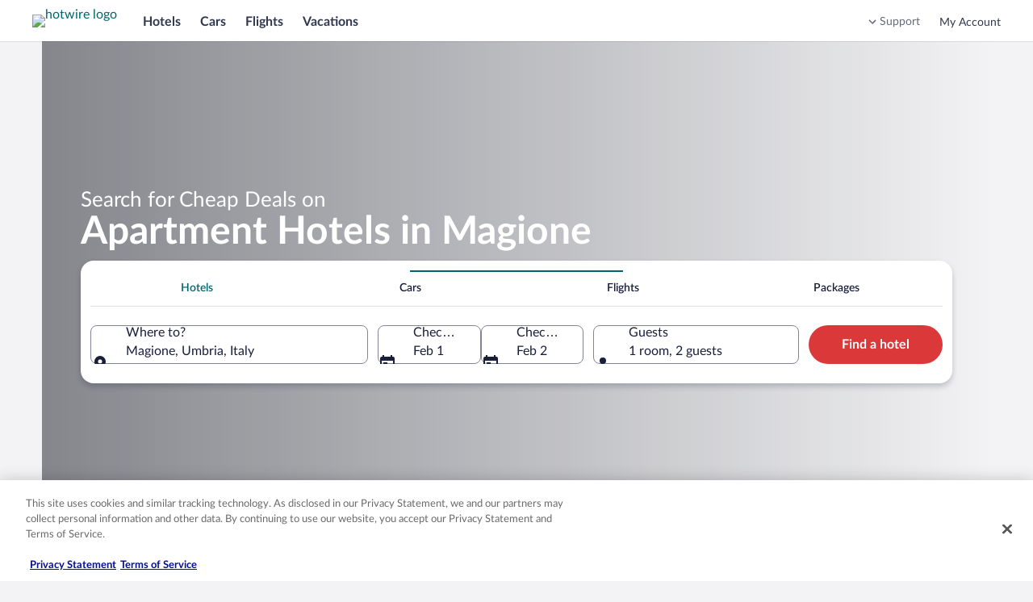

--- FILE ---
content_type: application/javascript
request_url: https://c.travel-assets.com/blossom-flex-ui/blossom-region_wizard-hotwire.768d1114a4ec78d8f8cf.js
body_size: 1841
content:
/*@license For license information please refer to blossom-region_wizard-hotwire.licenses.txt*/
(self.__LOADABLE_LOADED_CHUNKS__=self.__LOADABLE_LOADED_CHUNKS__||[]).push([[16770],{15945:function(e,t,n){n.r(t),n.d(t,{WizardRegionHotwire:function(){return q},default:function(){return y}});var a=n(96540),i=n(15938),l=n(1192),r=n(68174),o=n(94791),c=n(53735),m=n(28667),d=n(72195),s=n(62152),g=n(85911),u=n(56243);const E=({title:e,innerTitle:t})=>a.createElement(s.M,{tag:"h1",size:3},e&&a.createElement(g.D,{size:700,weight:"regular",theme:"inverse"},a.createElement(u.q,null,e)),t&&a.createElement(g.D,{size:900,weight:"bold",theme:"inverse"},a.createElement(u.q,null,t)));var p=n(10873);const z=({destinationHero:e,blossomComponent:t})=>a.createElement(r.LM,null,a.createElement(r.rw,null,a.createElement(d.N,{padding:{blockend:"six",inlinestart:"three"}},a.createElement("div",{className:"destination-hero"},a.createElement(p.c,{templateComponents:[e],blossomComponent:t})))),a.createElement(r.TD,null,a.createElement(d.N,{padding:{blockend:"six"}},a.createElement("div",{className:"destination-hero"},a.createElement(p.c,{templateComponents:[e],blossomComponent:t})))));var b=n(3379),v=n(46521);const w=(0,i.observer)((({lineOfBusiness:e,config:t,destinationHero:n,wizard:l,blossomComponent:r})=>{const{wizardState:o}=a.useContext(i.MobXProviderContext);t.backgroundImage&&!n&&(o.globalWizardState.config.heroImageSrc=t.backgroundImage);const s=(0,b.iP)(o.globalWizardState.config.heroImageSrc,!1),{backgroundColor:g}=t,u=`linear-gradient(270deg, rgba(255, 255, 255, 0) 0%, rgba(23, 26, 35, 0.5) 100%), url("${s}")`,{isMultiLOB:p}=(0,v.B)(),w="package"===e;return a.createElement(c.X,{className:"WizardRegionHotwire WizardRegionHotwire--"+(p?"MultiLob":"SingleLob"),"data-testid":"wizard-region-hotwire",direction:"column","data-module":`farefinder-${e}`},a.createElement("div",{className:"WizardRegionHotwire--Background "+(w?"packages":""),style:{backgroundColor:g,backgroundImage:u}}),a.createElement(d.N,{padding:"twelve"},a.createElement(c.X,{className:"WizardRegionHotwire--Content",direction:"column",justifyContent:"center"},a.createElement(d.N,{margin:{blockend:"three"}},a.createElement(m.C,null,a.createElement("div",{className:"WizardRegionHotwire--Heading SimpleContainer"},a.createElement(E,{title:t.title,innerTitle:t.innerTitle})))),a.createElement(m.C,null,l))),n&&a.createElement(z,{destinationHero:n,blossomComponent:r}))}));var C=n(47848),h=n(98750),f=n(68370),S=n(45514),H=n(79611),k=n(39859),N=n(92760),W=n(14280);const B=({title:e,innerTitle:t,scrimContainer:n})=>a.createElement(s.M,{tag:"h1",size:5},e&&(n?a.createElement(W.s,null,a.createElement(u.q,null,e)):a.createElement(g.D,{size:500},a.createElement(u.q,null,e))),t&&(n?a.createElement(s.M,{tag:"h1"},a.createElement(u.q,null,t)):a.createElement(g.D,{size:700},a.createElement(u.q,null,t)))),L=(0,i.observer)((({config:e,destinationHero:t,wizard:n,blossomComponent:l})=>{const{wizardState:r}=a.useContext(i.MobXProviderContext);e.smallBackgroundImage&&!t&&(r.globalWizardState.config.heroImageSrc=e.smallBackgroundImage);const o=(0,b.iP)(r.globalWizardState.config.heroImageSrc,!0),{isMultiLOB:c}=(0,v.B)();return a.createElement(a.Fragment,null,a.createElement(f.M,{ratio:f.l.R3_2},a.createElement(S.F,{src:o,alt:`${e.title} ${e.innerTitle}`}),a.createElement(k.O,{type:N.Q.BOTTOM},a.createElement(d.N,{padding:{blockend:"four"}},a.createElement("div",{className:"WizardRegionHotwire--Heading"},a.createElement(B,{title:e.title,innerTitle:e.innerTitle,scrimContainer:!0}))))),a.createElement(H.P,{type:"relative",position:{top:"minus-three"}},a.createElement(C.g,null,t&&a.createElement(h.E,{className:"attribution-text"},a.createElement(p.c,{templateComponents:[t],blossomComponent:l})),c?n:a.createElement(h.E,null,n))))})),O=({config:e,wizard:t})=>a.createElement(d.N,{padding:{blockstart:"six",inline:"three"}},a.createElement(c.X,{direction:"column"},a.createElement(m.C,null,a.createElement(d.N,{margin:{blockend:"three"}},a.createElement("div",null,a.createElement(B,{title:e.title,innerTitle:e.innerTitle})))),a.createElement(m.C,null,t))),T=({lineOfBusiness:e,config:t,destinationHero:n,wizard:i,blossomComponent:l})=>{const r=!(!t.smallBackgroundImage&&!n);return a.createElement("div",{className:"WizardRegionHotwire","data-testid":"wizard-region-hotwire","data-module":`farefinder-${e}`},r?a.createElement(L,{config:t,destinationHero:n,wizard:i,blossomComponent:l}):a.createElement(O,{config:t,wizard:i}))};var M=n(79160),_=n(39002),x=n(55669),D=n(16945),I=n(61137),R=n(40237),A=n(52383),P=n(19069);const q=(0,l.withLocalization)((0,o.logger)("WizardRegionHotwire")((0,i.inject)("context","wizardState")((0,i.observer)((e=>{const{templateComponent:t,context:n,wizardState:i,blossomComponent:l}=e;if(!l||!t.children||t.children.length<1)return null;const o=t.config;(0,I.b)(i.hotelWizardState),(0,D.H)(i.carWizardState),(0,R.f)(i.flightWizardState),(0,A.z)(i.packageWizardState),i.globalWizardState.setIsDesktop(n.deviceInformation);const c=(0,M.z4)(t.children),m=(null==c?void 0:c.length)>1,d=t.children.find((e=>((e,t)=>{var n,a;return null===(a=null===(n=null==e?void 0:e.metadata)||void 0===n?void 0:n.id)||void 0===a?void 0:a.includes(t)})(e,"destination-hero"))),s=(({wizardFormChildren:e,wizardState:t,isMultiLOB:n})=>{var a,i,l,r,o;const c=n&&t.activeLob||(null===(i=null===(a=null==e?void 0:e[0])||void 0===a?void 0:a.metadata)||void 0===i?void 0:i.id);return(null===(o=null===(r=null===(l=null==c?void 0:c.toString())||void 0===l?void 0:l.replace("wizard-",""))||void 0===r?void 0:r.split("-"))||void 0===o?void 0:o[0])||"unknown"})({wizardFormChildren:c,wizardState:i,isMultiLOB:m}),g={lineOfBusiness:s,config:o,destinationHero:d,wizard:m?a.createElement(x.a,{wizardFormChildren:c,wizardState:i,wizardRegionType:x.i.BEX,wrappingClassNames:"SimpleContainer",wizardFormSpacing:{padding:{blockend:"six"}},tabsType:P.Y4.EQUAL_WIDTH,blossomComponent:l}):c[0]&&a.createElement(p.c,{templateComponents:[c[0]],blossomComponent:l}),blossomComponent:l};return a.createElement(v.x.Provider,{value:{isMultiLOB:m}},a.createElement(_.x,{lobsTemplateComponent:c}),a.createElement(r.LM,null,a.createElement(r.NP,null,a.createElement(T,Object.assign({},g))),a.createElement(r.rw,null,a.createElement(w,Object.assign({},g)))))})))));var y=q}}]);
//# sourceMappingURL=https://bernie-assets.s3.us-west-2.amazonaws.com/blossom-flex-ui/blossom-region_wizard-hotwire.768d1114a4ec78d8f8cf.js.map

--- FILE ---
content_type: application/javascript
request_url: https://me.hotwire.com/RlgwO-sCgbNN9blX-Q/bOc1rNS2w1GXwma1/AhYufSc/EQNBMjY2/EHQB
body_size: 179094
content:
(function(){if(typeof Array.prototype.entries!=='function'){Object.defineProperty(Array.prototype,'entries',{value:function(){var index=0;const array=this;return {next:function(){if(index<array.length){return {value:[index,array[index++]],done:false};}else{return {done:true};}},[Symbol.iterator]:function(){return this;}};},writable:true,configurable:true});}}());(function(){Wh();zQp();skp();var xv=function(PW,Tk){return PW in Tk;};var ML=function(){return tg.apply(this,[tQ,arguments]);};var f2=function(){bq=["\x6c\x65\x6e\x67\x74\x68","\x41\x72\x72\x61\x79","\x63\x6f\x6e\x73\x74\x72\x75\x63\x74\x6f\x72","\x6e\x75\x6d\x62\x65\x72"];};var pf=function(){return tg.apply(this,[qH,arguments]);};var xf=function(v8){if(v8===undefined||v8==null){return 0;}var jM=v8["toLowerCase"]()["replace"](/[^a-z]+/gi,'');return jM["length"];};var PG;var Aj=function(qF){if(qF===undefined||qF==null){return 0;}var kf=qF["toLowerCase"]()["replace"](/[^0-9]+/gi,'');return kf["length"];};var qg=function(){return [" JC","\'"," $7","*<UG\x40<\x077W\x07XT$KA","\x40\r-;&AU)N",">V","r%6","T\x3f6\t","zb",">=\t(0QnS&\""," ;[\x07APSf3","9\r","=]\n7\n\'X_\x40","!\tu8HWEG","\rl,","Y\\\x07\f&\r","\x3f\r<akNK-$"," Z","[.!",",2","OA)\"\f","eW\x07","B*","[","!6V~ZZP%5","<\x3f*\v 0\\|J#3\v(=WLPOG","%\\\fJUR","OC\f","S\x00","(#KjU(&5Q","\rP\n[g\bJ84","U\x004,5{BW ","90*8p[W2!1\n>J","8$\'Z","77\b:6","7KDJCZ","5/","5>6KhD-","I","\f+","[W<9\r\"\\","\'[DJ\b","/&WHQ\b\'8","AV","7K","tSS","\t\x073M\bBK\r|P.\f","5\x00\f","$<W_M","\x00","z>\x3f3 PHK\x3f_[&\\","\x40","L*[","\rl6","T3|+9","\r(","\t;1,7x[W 8\b9V\bK","\'fNK","M~MC[\x07","H%9\v","Lt[","0K\vLR","\x3f\\^X\x07O","","W","L,56\t,+M","J%3\n3^\v","I]2\r\x07$[3(\t6UDD",">=\v 0\\{L-:+\n&P","dbMegUFc","4PVO","*7=","(~x,\'+V","\x07\">6[OW\b>3\v4!ZDIuS","\"#].=2","~NK:7\r \x07^FG#BM41.","\'%VBF;5\n<^\vI","[PXT\x07","3",":6WOg)5","a",".9","$\x07L\n4$6W_","KR:","99*6UJG\r-","i","V<7KLU","\r,!TBV!9","P_\x40)\"","=","<\\","%\r","<M\x07CL","\x000","e5Z","X\x40\t\"\r;[Y\\","-;","7O\x07N\\MC[\r","^\vY~GP#","J_\\^","H\x40Z","}x,\'QDA","X\t\r]!/5,!jNW!5",",:U","=iDT\t^\\\x07","<o^X\"Qq={y`X`F#FT\r\"KHy(9m","6- =Jg\x40/\"","]\f5<phJ\f89<M","</2LGQ7):\f","Fi#X_M\\gmY*I\x07_\\s\vkARF)\x3f:]{c\vQplI[h\t^\r~-~","\v","\x3f8vhp2","!mXJOQ","e","/7O\x07N\\/X\\\f3\x00W.\'\'","2\f\x3f\x40","\f+K^ZZP","ZG7","21-6W",";\x3f \t\f=ZDA:","\x07OA\"(J","LO\x3fc","V\t3*","","NZ","OJI-","& MED\f-","\x07\x0735\v]565_X\x40","3;.:0KBU","$\x3f&q\vD^\b^",">L\tDW","J^\n","K\x3f;*$W]D\r!2","L7=\'&=\\","\x3f9I ~r5_J&f","KDQ\x00<\x3f\x00XH","!]","UHP\f","A77\x07{)=","G7\f]",">=","y","x]UzT1\"\x07","TQ\x004","!","J4,$6iGD\x3f$\f:M","==\td2RBA","BK=\"","+243]|IKF&VT\x07^\f\x00*5Utv%4\x07","[","5\v!J!_P\x07C[)(\r]\v","D/","W90\'7","ZCD\v9","ZY!",";%\x3fjNI&\x3f\f",")","W\t\r*Q\f\b4\'5UBB\t<","4$Q\b496ZNL-2","]\f1\v\t&!XL\x400=9\r\nP\tCX\f","V7\x00y3<","$","~\\\\\\\x07]","(\'ZC\x40","M;5C","MP\r$","E[\v5\f2K-7-","\x07\"\':^CQ\f)$","4> ","I\v[","OLHY","S\f$\vVOr\x3f=sF&\"&n\x07C]]<JHKWdri(\nV\f^h\n\"3M\x07[\\\x40IZ\x07<9+VO\x07\x00","Q\v1","\f",";(\r,=]hM\b$2","|","]P+","\b","JQ","~(B\tJZ[/l\x00b:c&!t_Qp\x40TGU=","\"\x07K\x07","R1TB<\t\t\n X^SE_","","4","JDF\x00","]D\\","$\x3f&n\x07IM\b","[","5\\","_L","<{)afOW\x07\\\n(=:WMJ",",35XH","OF\x40","C","Q0\"","7_\x07C\\0XZ\x075","&","D[Z","3,","X","!\b\x3f\r XBK","gYMiO>h","",":#","CD$3M\vyV\vO[","SPr"];};var X2=function cj(fg,rb){var jV=cj;do{switch(fg){case Xl:{return fI;}break;case Tx:{wq.push(JX);kb=function(XK){return cj.apply(this,[pH,arguments]);};fg=M6;dg(gx,[mW({}),mW(mW({})),YL,Fg]);wq.pop();}break;case lR:{var gV=rb[QG];fg+=rA;var l2=Fb([],[]);for(var dV=Ck(gV.length,KL);EP(dV,Mg);dV--){l2+=gV[dV];}return l2;}break;case E:{var QK=rb[QG];var cI=Fb([],[]);for(var vV=Ck(QK.length,KL);EP(vV,Mg);vV--){cI+=QK[vV];}return cI;}break;case YY:{fg=Xl;if(EP(DK,Mg)){do{fI+=KW[DK];DK--;}while(EP(DK,Mg));}}break;case QG:{var xL=rb[QG];kV.x9=cj(E,[xL]);while(TL(kV.x9.length,Qk))kV.x9+=kV.x9;fg+=M6;}break;case AG:{return O2;}break;case sH:{wq.push(VL);x2=function(UK){return cj.apply(this,[HO,arguments]);};dg(c6,[XF,wg,Pk]);fg+=sQ;wq.pop();}break;case SY:{var D2=rb[QG];fg+=Jt;var O2=Fb([],[]);var Ib=Ck(D2.length,KL);if(EP(Ib,Mg)){do{O2+=D2[Ib];Ib--;}while(EP(Ib,Mg));}}break;case st:{wq.push(Km);FV=function(Cq){return cj.apply(this,[QG,arguments]);};tg(cp,[hm,OX,Kv]);fg=M6;wq.pop();}break;case ws:{fg+=gp;return [PX,Mg,PX,gf,KV(gf),r8,[q8],NK,KV(NK),r8,KV(Xf),Ig,KV(qV),xm,x8,KV(VI),Eb,KV(xb),XL,KV(x8),Eb,x8,KV(KL),KV(pj),KV(cm),KV(PX),x8,KV(WW),cm,KV(Rb),nV,KV(gf),fW,KV(tM),dL,x8,KV(gf),x8,Mg,xb,[Mg],KV(Wk),Mg,q8,Eb,YV,Qf,x8,KV(hI),hI,KV(Wk),pj,KV(BW),HW,MM,Oq,KV(Zv),KV(Mm),l8,Eb,tM,Mg,KV(q8),KV(gf),KV(ZX),fW,xb,KV(sb),VI,NK,KL,KV(Eb),KV(W2),XL,KV(q8),Wk,[Eb],Mg,x8,Zv,KV(sb),dF,KV(cm),fW,KV(Oq),KV(gf),KV(x8),fW,KV(YV),q8,KV(Zv),hI,fW,KV(r8),KV(x8),PX,KV(xb),dF,Eb,KV(cm),x8,KV(KL),KV(Rb),Kv,KV(fW),Oq,x8,KV(Zv),Oq,KV(YV),KV(Ig),xb,Zv,Mg,KV(VI),x8,KV(PX),KV(x8),xk,KV(x8),Mg,KV(LX),KL,gf,WW,KV(Wk),KV(r8),ZX,q8,KV(WW),Zv,KL,KV(Wk),Xf,pj,PX,KV(Wk),fW,KV(C2),NK,KV(Oq),KV(gf),pj,PX,r8,KV(fW),Oq,KV(PX),cm,KV(Oq),KV(z8),Rb,KV(KL),x8,KV(jI),xb,NK,KV(PX),KV(Oq),KV(x8),C2,KV(dL),KK,Qf,fW,PX,KV(PX),KV(pj),KV(cm),Oq,KV(YV),KL,KV(KL),KV(cm),C2,KV(q8),gf,KV(WW),ZW,KV(Eb),cm,Eb,KV(QF),HW,MM,KV(cm),xb,KV(xk),r8,KV(KL),KV(pj),KV(x8),xk,KV(Oq),PX,KV(r8),Zv,Mg,Xf,KV(fW),Xf,KV(WW),Zv,[Mg],PX,WW,KV(PX),NK,q8,[Eb],KV(QF),Zj,KV(Zv),Oq,Eb,KV(q8),pj,KV(Wk),Eb,KV(pj),Wk,KV(Wk),KV(N8),xb,KV(KL),KV(dF),z8,Eb,KV(Oq),nV,YV,[q8],KV(BW),HW,KV(Xf),PX,KV(sb),Ag,Wk,KV(q8),VI,KV(VI),r8,gf,r8,Sj,VI,KV(Eb),KV(Zv),KV(Mm),KV(gf),Vf,KV(Eb),WW,pj,KV(gf),KV(KL),KV(W2),KV(KK),Ob,xk,KV(pj),KV(BW),Vk,KL,KV(PX),KV(Oq),Eb,KV(gf),KV(rI),ZK,KV(Eb),KV(O8),wf,pj,KV(BW),BW,Oq,KV(cm),Xf,KV(cm),KL,KV(KL),KV(VL),RL,Xf,KV(KL),x8,KV(Wk),WW,Eb,Eb,KV(Vk),RL,Eb,KV(gf),fW,KV(fW),PX,fW,KV(NK),r8,KL,KV(Vk),O8,x8,KV(KL),KV(KL),KV(YV),KV(Eb),KL,KV(BW),O8,KV(Oq),KV(Vf),ZK,KV(Xf),KV(pj),KV(BW),dL,ZX,Wk,KV(cm),Eb,KV(pv),KV(fW),H8,KV(fW),r8,KV(gf),KV(PX),KV(jb)];}break;case J6:{cv=[[KV(gf),r8,x8,KV(Eb),KV(PX)],[KV(cm),KL,KV(pj),Zv],[],[KV(r8),Zv,Mg],[],[ZX,q8,KV(WW)]];fg+=DO;}break;case tQ:{fg=M6;return [[KV(VI),KV(pj),PX,Zv,KV(Oq),r8,KV(fW),r8],[],[],[],[KV(pj),KV(PX),KV(WW)],[KL,KV(pj),KV(r8)]];}break;case HO:{fg=M6;var A2=rb[QG];IL.NY=cj(ZG,[A2]);while(TL(IL.NY.length,TH))IL.NY+=IL.NY;}break;case jl:{fg+=Jl;V8=[KL,gf,WW,KV(Wk),KV(gf),fW,KV(WW),[Mg],WW,KL,KV(Wk),fW,PX,KV(gq),[Eb],Zv,KL,KV(Wk),Xf,pj,KV(Mm),KV(r8),WW,PX,gf,KV(fW),KV(dF),nV,KL,pj,KV(WW),cm,q8,KV(WW),KV(gf),KV(PX),gf,KV(QM),tf,KV(Xf),KV(WW),WW,KV(MV),KV(PX),KV(RL),Mg,PX,Xf,KV(KL),Mg,KV(Oq),KV(PX),fW,KV(cm),x8,KV(KL),YV,KV(Xf),fW,KV(PX),KV(x8),KV(hI),KK,xk,Wk,KV(KL),Mg,KV(Eb),KV(KL),[KL],KV(Rb),KK,xk,YV,KV(XL),[Eb],YV,x8,KV(KL),KV(wf),NK,dF,fW,KV(cm),r8,KV(fW),KV(KL),KV(KL),PX,x8,KV(PX),KV(Zv),KV(KL),cm,WW,KV(Oq),KV(PX),cm,Mg,KV(gf),KV(KL),KV(xk),xb,[Mg],KV(cm),VI,KV(x8),xk,KV(Oq),PX,[pj],WW,KV(Xf),WW,pj,KV(nF),tf,Mg,Zv,[pj],KV(gf),tf,pj,KV(gf),KV(fW),r8,KV(YV),cm,KV(PX),KV(xb),Mg,KV(Xf),KV(Eb),Cv,Mg,KV(WW),Eb,KV(gf),KV(BW),nV,MM,fW,PX,KV(Xf),KV(Gk),HW,MM,Oq,KV(Zv),KV(Mm),l8,Eb,Gk,KV(KL),KV(x8),Eb,x8,KV(NK),r8,KV(pW),Rb,Xf,KV(Zv),fW,KL,KV(Zv),KV(l8),[KL],PX,cm,KV(Qm),nF,KV(cm),fW,KV(Eb),x8,Eb,PX,Eb,KV(KL),KV(gq),nV,KV(Oq),KV(cm),KV(r8),fW,KV(fW),r8,KL,KV(Zv),KV(cm),r8,KV(gf),Zv,KV(xk),x8,KV(PX),YV,KV(KK),cm,cm,KV(Rb),rL,cm,KV(Oq),VI,KV(Oq),KV(cm),Wk,KV(NK),KV(KL)];}break;case P:{while(TL(RX,Bm.length)){Sf()[Bm[RX]]=mW(Ck(RX,cm))?function(){return jW.apply(this,[jl,arguments]);}:function(){var bV=Bm[RX];return function(Qj,GK,qL){var Gv=IL(pW,GK,qL);Sf()[bV]=function(){return Gv;};return Gv;};}();++RX;}fg-=UR;}break;case H9:{var Im=rb[QG];Cb.S9=cj(lR,[Im]);fg=M6;while(TL(Cb.S9.length,Bx))Cb.S9+=Cb.S9;}break;case Ph:{wq.push(SV);mX=function(kL){return cj.apply(this,[H9,arguments]);};tg(st,[Zj,Am,pv]);wq.pop();fg+=bp;}break;case ZG:{var KW=rb[QG];var fI=Fb([],[]);var DK=Ck(KW.length,KL);fg+=WG;}break;case pH:{var Jj=rb[QG];AI.Nt=cj(SY,[Jj]);fg+=U;while(TL(AI.Nt.length,Wv))AI.Nt+=AI.Nt;}break;case Jh:{var Bm=rb[QG];fg-=xY;x2(Bm[Mg]);var RX=Mg;}break;}}while(fg!=M6);};var EL=function(K8){var EF='';for(var kg=0;kg<K8["length"];kg++){EF+=K8[kg]["toString"](16)["length"]===2?K8[kg]["toString"](16):"0"["concat"](K8[kg]["toString"](16));}return EF;};var cb=function(Jk,FF){var bf=PG["Math"]["round"](PG["Math"]["random"]()*(FF-Jk)+Jk);return bf;};var jW=function p2(wW,Ev){var Tf=p2;while(wW!=ml){switch(wW){case C6:{wW-=ps;var K2=function(Lb){wq.push(qk);if(RW[Lb]){var zm;return zm=RW[Lb][Wb()[kF(Mg)](gf,Rk,Zj,Qq,Dv)],wq.pop(),zm;}var zb=RW[Lb]=p2(z6,[BI(typeof Ad()[Kz(x8)],Fb('',[][[]]))?Ad()[Kz(WW)](ZX,tw,QE,RE):Ad()[Kz(Oq)](xm,sb,jc,FQ),Lb,Ad()[Kz(YV)](mW(mW(Mg)),gf,pw,th),mW(mW(QG)),Wb()[kF(Mg)](gf,Rk,MM,Qq,PX),{}]);I7[Lb].call(zb[f4(typeof Wb()[kF(Mg)],Fb([],[][[]]))?Wb()[kF(Mg)].call(null,gf,Rk,Zv,Qq,cm):Wb()[kF(KL)](c1,fT,O8,VJ,wf)],zb,zb[BI(typeof Wb()[kF(Mg)],Fb(Sf()[OS(pj)](Wv,Cc,Mz),[][[]]))?Wb()[kF(KL)](sd,r1,z8,IJ,dF):Wb()[kF(Mg)](gf,Rk,Ob,Qq,tf)],K2);zb[BI(typeof Ad()[Kz(q8)],Fb([],[][[]]))?Ad()[Kz(WW)](NK,N5,Z1,dE):Ad()[Kz(YV)].apply(null,[tS,mW(mW([])),pw,th])]=mW(QG);var Hc;return Hc=zb[Wb()[kF(Mg)].apply(null,[gf,Rk,Zj,Qq,Qk])],wq.pop(),Hc;};}break;case CA:{var RW={};wq.push(wE);K2[sE()[I0(Xf)].call(null,Zw,h9,ZW)]=I7;K2[Ad()[Kz(Xf)].call(null,Ig,jI,j4,wd)]=RW;wW+=RO;K2[Sf()[OS(gf)](HW,vc,cQ)]=function(qz,ZU,WS){wq.push(VU);if(mW(K2[BI(typeof Ad()[Kz(Zv)],'undefined')?Ad()[Kz(WW)](mW(mW([])),Ob,YJ,Cc):Ad()[Kz(Zv)].apply(null,[Ig,H8,KL,cU])](qz,ZU))){PG[f4(typeof sE()[I0(Mg)],Fb([],[][[]]))?sE()[I0(Zv)].call(null,Dv,r9,mW(mW(KL))):sE()[I0(r8)].call(null,hU,k4,nF)][Ad()[Kz(NK)].apply(null,[sb,x0,m1,jB])](qz,ZU,p2(z6,[wz()[E1(NK)](AY,WT,Ob),mW(mW([])),f4(typeof Ad()[Kz(Oq)],Fb('',[][[]]))?Ad()[Kz(C2)](RS,mW(mW(KL)),TC,GH):Ad()[Kz(WW)](N8,qV,Tr,Hw),WS]));}wq.pop();};}break;case hh:{k5=BJ(QG,[]);tg(tQ,[Sz()]);BJ(dl,[]);BJ(gY,[]);wW=Kp;dg(dl,[Sz()]);BJ(z6,[]);BJ(kx,[]);tg(gY,[Sz()]);}break;case G9:{Mc=X2(ws,[]);l4=X2(tQ,[]);tg(Ft,[Sz()]);X2(jl,[]);X2(J6,[]);wW=hh;BJ(fP,[Sz()]);BJ(HO,[]);}break;case Q:{var L5;wW-=KQ;return wq.pop(),L5=AC,L5;}break;case Kp:{qU=tg(ws,[]);JC=tg(rN,[]);dg(lA,[Sz()]);(function(nC,Qw){return tg.apply(this,[H9,arguments]);}(['I','Pfw','ItIIpnwBnnnnnn','P','n','Pn','tnnn','vDDD','f','DDDDDD','t','PBIP','Px','w','ffff','PI','PBwt','wp','tpnnnnn','tf'],xk));Dr=tg(G6,[['vnDxBnnnnnn','P','n','tD','tv','pxxtxBnnnnnn','pxwDt','vfDvDpwfDxBnnnnnn','vfIfppt','ItIIpnwBnnnnnn','IIIIIII','fppInfp','xPf','Pnfv','fnvI','tpnn','vnDp','IPDf','PptIv','tfwpI','PP','Pf','fn','f','x','v','D','Pt','Pp','PD','Pn','w','p','Pft','Pnnn','PDf','vfDvDpwfDp','PnnP','fDDD','Pnnnn','DD','Ipf','Px','fnnn','PI','fnPp','PBIP','DIf','Iw','tnnn','t','fBPP','tpnnnnn','PPP','wvD','fnn','fPpnnnnn','Pnn'],mW([])]);wW+=Ps;}break;case Wp:{tg.call(this,pH,[R5()]);pr();X2.call(this,Jh,[R5()]);wW+=C;qr=qg();BJ.call(this,xt,[R5()]);}break;case zY:{BJ(bx,[]);Gr();vU();F0();wW=kt;w1=n5();}break;case FR:{YN=function VKjHClWrFW(){K6();dK();function QZ(){return this;}xT();var Vk;function Jk(zm,G){return zm===G;}function wb(){return g4.apply(this,[Dc,arguments]);}var xb;function Vm(){return pT.apply(this,[mm,arguments]);}var MT;function Yb(){return Sp.apply(this,[RQ,arguments]);}var Bf;function j5(){return H4(`${Qf()[LI(df)]}`,";",CB());}function N(FA,s4){return FA+s4;}function H4(a,b,c){return a.indexOf(b,c);}function PT(){return g4.apply(this,[vZ,arguments]);}function lb(){return k5.apply(this,[tB,arguments]);}function SB(){return vA(`${Qf()[LI(df)]}`,j5()+1);}function GK(){this["Pb"]++;this.dk=bb;}function g4(Tk,FB){var qp=g4;switch(Tk){case KQ:{var hA=FB[NQ];hA[hA[Pm](kl)]=function(){var t5=this[DT]();var Kb=hA[Rl]();if(Bp(this[v5](t5))){this[UQ](jk.s,Kb);}};g4(WT,[hA]);}break;case tK:{var JB=FB[NQ];JB[JB[Pm](AQ)]=function(){this[bZ].push(qT(this[v5](),this[v5]()));};G5(dc,[JB]);}break;case RI:{var Mc=FB[NQ];Mc[Mc[Pm](Wl)]=function(){kT.call(this[dp]);};g4(Tc,[Mc]);}break;case MK:{var P4=FB[NQ];P4[P4[Pm](nk)]=function(){this[bZ].push(rQ(this[v5](),this[v5]()));};g4(tK,[P4]);}break;case Dc:{var f4=FB[NQ];f4[f4[Pm](B6)]=function(){var rT=this[DT]();var xc=f4[Rl]();if(this[v5](rT)){this[UQ](jk.s,xc);}};g4(gl,[f4]);}break;case Tc:{var YI=FB[NQ];YI[YI[Pm](N6)]=function(){this[bZ].push(this[Rl]());};g4(zA,[YI]);}break;case vZ:{var Nc=FB[NQ];Nc[Nc[Pm](wm)]=function(){this[bZ].push(h(HT(df),this[v5]()));};g4(RI,[Nc]);}break;case gl:{var bI=FB[NQ];bI[bI[Pm](lB)]=function(){this[bZ].push(this[DT]());};g4(vZ,[bI]);}break;case WT:{var dA=FB[NQ];dA[dA[Pm](j4)]=function(){this[bZ].push(XK(this[v5](),this[v5]()));};g4(MK,[dA]);}break;case zA:{var Qc=FB[NQ];Qc[Qc[Pm](FZ)]=function(){this[bZ].push(Jk(this[v5](),this[v5]()));};g4(KQ,[Qc]);}break;}}var lf;function HZ(){var xZ={};HZ=function(){return xZ;};return xZ;}function Lp(){this["M4"]^=this["M4"]>>>16;this.dk=Z4;}function m6(){var vk;vk=Q()-F();return m6=function(){return vk;},vk;}function vc(){return EI.apply(this,[KQ,arguments]);}function rQ(Pp,Am){return Pp<Am;}function j(Jp,bl){return Jp>=bl;}function vp(){return g4.apply(this,[gl,arguments]);}function Ok(){return JQ.apply(this,[HA,arguments]);}function hm(){this["M4"]=(this["DA"]&0xffff)+0x6b64+(((this["DA"]>>>16)+0xe654&0xffff)<<16);this.dk=GK;}function LI(Qm){return Q4()[Qm];}function h(UB,Ql){return UB*Ql;}function SI(nZ,Up){return nZ&Up;}var x6;function Tl(){var Lm=[];Tl=function(){return Lm;};return Lm;}function Q4(){var rZ=['vQ','Nm','ZI','Kf','S4','DZ','pI'];Q4=function(){return rZ;};return rZ;}function NK(){return k5.apply(this,[m,arguments]);}var q6;function pA(){return pT.apply(this,[rl,arguments]);}function vA(a,b,c){return a.substr(b,c);}function pZ(){return EI.apply(this,[HA,arguments]);}function c5(){return Sp.apply(this,[P6,arguments]);}function M5(E6){this[bZ]=Object.assign(this[bZ],E6);}function bb(){this["m5"]++;this.dk=YA;}return G5.call(this,qA);function Sp(nm,xK){var I5=Sp;switch(nm){case RQ:{var Al=xK[NQ];Al[Al[Pm](lK)]=function(){this[bZ].push(this[LT]());};g4(Dc,[Al]);}break;case MA:{var nA=xK[NQ];nA[nA[Pm](z4)]=function(){this[bZ]=[];Bf.call(this[dp]);this[UQ](jk.s,this[qc].length);};Sp(RQ,[nA]);}break;case Ap:{var DI=xK[NQ];DI[DI[Pm](A4)]=function(){this[b4](this[bZ].pop(),this[v5](),this[DT]());};Sp(MA,[DI]);}break;case AT:{var h6=xK[NQ];h6[h6[Pm](mB)]=function(){this[bZ].push(Uc(this[v5](),this[v5]()));};Sp(Ap,[h6]);}break;case zp:{var Fp=xK[NQ];Fp[Fp[Pm](cm)]=function(){this[bZ].push(d5(this[v5](),this[v5]()));};Sp(AT,[Fp]);}break;case P6:{var Bb=xK[NQ];Bb[Bb[Pm](pp)]=function(){this[bZ].push(CI(this[v5](),this[v5]()));};Sp(zp,[Bb]);}break;case Ol:{var Y=xK[NQ];Y[Y[Pm](L4)]=function(){var M=this[DT]();var jl=this[bZ].pop();var PK=this[bZ].pop();var V5=this[bZ].pop();var Ib=this[Lb][jk.s];this[UQ](jk.s,jl);try{this[I6]();}catch(QI){this[bZ].push(this[J](QI));this[UQ](jk.s,PK);this[I6]();}finally{this[UQ](jk.s,V5);this[I6]();this[UQ](jk.s,Ib);}};Sp(P6,[Y]);}break;case Kl:{var A5=xK[NQ];A5[A5[Pm](np)]=function(){this[bZ].push(pb(this[v5](),this[v5]()));};Sp(Ol,[A5]);}break;case Pl:{var KI=xK[NQ];KI[KI[Pm](GI)]=function(){this[bZ].push(this[LZ](this[XQ]()));};Sp(Kl,[KI]);}break;case v4:{var Um=xK[NQ];Um[Um[Pm](p)]=function(){Y4.call(this[dp]);};Sp(Pl,[Um]);}break;}}var Pf;function OT(I4,QQ){return I4^QQ;}var Lk;function wf(){return pT.apply(this,[m,arguments]);}function GZ(){var D5={};GZ=function(){return D5;};return D5;}function s5(){return k5.apply(this,[Tc,arguments]);}function cK(){return AZ.apply(this,[HA,arguments]);}function xA(){return Sp.apply(this,[Ol,arguments]);}function EI(Im,ZT){var Fm=EI;switch(Im){case tp:{var rK=ZT[NQ];rK[LT]=function(){var t6=HZ()[AK(df)].call(null,df,wk,gI);for(let Rp=np;rQ(Rp,p);++Rp){t6+=this[DT]().toString(XT).padStart(p,Jc()[hI(XT)].call(null,Bp({}),j6,zf));}var sA=parseInt(t6.slice(df,dl),XT);var hT=t6.slice(dl);if(km(sA,np)){if(km(hT.indexOf(Qf()[LI(df)](XT,g,tT,ll)),HT(df))){return np;}else{sA-=q6[gQ];hT=N(Jc()[hI(XT)](SQ,j6,zf),hT);}}else{sA-=q6[zc];hT=N(Qf()[LI(df)].apply(null,[XT,g,rI,GI]),hT);}var H6=np;var EQ=df;for(let Zc of hT){H6+=h(EQ,parseInt(Zc));EQ/=XT;}return h(H6,Math.pow(XT,sA));};pT(m,[rK]);}break;case mK:{var Cm=ZT[NQ];Cm[pl]=function(Zl,kk){var bT=atob(Zl);var nQ=np;var pk=[];var bA=np;for(var WA=np;rQ(WA,bT.length);WA++){pk[bA]=bT.charCodeAt(WA);nQ=OT(nQ,pk[bA++]);}pT(rl,[this,CI(N(nQ,kk),KZ)]);return pk;};EI(tp,[Cm]);}break;case fm:{var fp=ZT[NQ];fp[DT]=function(){return this[qc][this[Lb][jk.s]++];};EI(mK,[fp]);}break;case wK:{var Qp=ZT[NQ];Qp[v5]=function(Kc){return this[zZ](Kc?this[bZ][KT(this[bZ][Qf()[LI(np)](gQ,HT(MI),Vb,b4)],df)]:this[bZ].pop());};EI(fm,[Qp]);}break;case db:{var BI=ZT[NQ];BI[zZ]=function(h4){return km(typeof h4,GZ()[w(j6)](I6,XT,hl))?h4.u:h4;};EI(wK,[BI]);}break;case HA:{var bB=ZT[NQ];bB[LZ]=function(Yf){return x4.call(this[dp],Yf,this);};EI(db,[bB]);}break;case KQ:{var c6=ZT[NQ];c6[b4]=function(WK,qb,Zm){if(km(typeof WK,GZ()[w(j6)](I6,XT,Bp(Bp(np))))){Zm?this[bZ].push(WK.u=qb):WK.u=qb;}else{Ul.call(this[dp],WK,qb);}};EI(HA,[c6]);}break;case MA:{var xm=ZT[NQ];xm[UQ]=function(RT,Rc){this[Lb][RT]=Rc;};xm[Zp]=function(wB){return this[Lb][wB];};EI(KQ,[xm]);}break;}}function Cf(){this["M4"]=(this["M4"]&0xffff)*0xc2b2ae35+(((this["M4"]>>>16)*0xc2b2ae35&0xffff)<<16)&0xffffffff;this.dk=k;}0x71d0dc6,3676779973;function Q5(){return g4.apply(this,[WT,arguments]);}var YB,tA,xp,m,RI,mK,jm,Gm,Wb,gA,Gc,P6,rl,tK,cb,vZ,db,Kl,MA,tB,hK,dc,Kp,MK,dQ,HA,wK,Vl,fm,v4,lk,Pl,wl,sm,Dc,KQ,Zk,Ap,gm,AT,mm,Tm,gl,wT,G6,Ol,H,tp;function Yp(){return g4.apply(this,[Tc,arguments]);}var Wp;function mI(){return pT.apply(this,[jc,arguments]);}function qQ(){return AZ.apply(this,[wl,arguments]);}function p4(Bk,WI){var zI=p4;switch(Bk){case KQ:{var LB=WI[NQ];var f=N([],[]);var Of=KT(LB.length,df);if(j(Of,np)){do{f+=LB[Of];Of--;}while(j(Of,np));}return f;}break;case rl:{var JT=WI[NQ];xb.Np=p4(KQ,[JT]);while(rQ(xb.Np.length,Db))xb.Np+=xb.Np;}break;case dQ:{Lk=function(K){return p4.apply(this,[rl,arguments]);};xb.call(null,np,Bp({}),HT(fB));}break;case P6:{var Ff=WI[NQ];var mZ=WI[RQ];var X4=WI[WT];var UZ=Pf[zc];var HB=N([],[]);var TI=Pf[Ff];for(var bQ=KT(TI.length,df);j(bQ,np);bQ--){var fl=CI(N(N(bQ,mZ),m6()),UZ.length);var R6=qm(TI,bQ);var hk=qm(UZ,fl);HB+=II(Kp,[Uc(SI(HI(R6),hk),SI(HI(hk),R6))]);}return AZ(H,[HB]);}break;case xp:{var LK=WI[NQ];var zB=WI[RQ];var RK=WI[WT];var Wc=Ak[df];var Yk=N([],[]);var V4=Ak[zB];var c=KT(V4.length,df);if(j(c,np)){do{var BZ=CI(N(N(c,LK),m6()),Wc.length);var wI=qm(V4,c);var MQ=qm(Wc,BZ);Yk+=II(Kp,[SI(Uc(HI(wI),HI(MQ)),Uc(wI,MQ))]);c--;}while(j(c,np));}return II(Pl,[Yk]);}break;case gA:{var N5=WI[NQ];var Zf=WI[RQ];var AI=WI[WT];var X=Mp[gQ];var T4=N([],[]);var sQ=Mp[N5];var CK=KT(sQ.length,df);if(j(CK,np)){do{var Nl=CI(N(N(CK,AI),m6()),X.length);var LQ=qm(sQ,CK);var ET=qm(X,Nl);T4+=II(Kp,[SI(HI(SI(LQ,ET)),Uc(LQ,ET))]);CK--;}while(j(CK,np));}return II(fm,[T4]);}break;case RI:{var B=WI[NQ];var wZ=N([],[]);var cT=KT(B.length,df);while(j(cT,np)){wZ+=B[cT];cT--;}return wZ;}break;case WT:{var p6=WI[NQ];jb.W5=p4(RI,[p6]);while(rQ(jb.W5.length,R4))jb.W5+=jb.W5;}break;case sm:{x6=function(Hm){return p4.apply(this,[WT,arguments]);};jb.call(null,HT(nc),np,tT);}break;case lk:{var Em=WI[NQ];var Df=N([],[]);for(var z=KT(Em.length,df);j(z,np);z--){Df+=Em[z];}return Df;}break;}}function vm(){return Sp.apply(this,[zp,arguments]);}function PA(){if([10,13,32].includes(this["kB"]))this.dk=bb;else this.dk=Il;}var Ak;function dI(If,Cl){return If<=Cl;}function Gl(){this["kB"]=this["kB"]<<15|this["kB"]>>>17;this.dk=fI;}function d5(nb,sf){return nb/sf;}function Mk(){Pf=["},\"\x00","","k#) \\[) /\\ZL)2YZ =9AK\"1aYO*6=\nJUM=:3Q\fVP+","b$~W:Zg2a-0A","N;PC%\'a7;K /E>l(H~Nxrf<ShjN\x3fz#"];}function KT(HQ,Vf){return HQ-Vf;}var FQ;function xT(){db=dm+NA*jc,mK=NQ+NA*jc,mm=gp+NA*jc,MA=WT+zA*jc,jm=NQ+dm*jc,fm=RQ+dm*jc,lk=Tc+zA*jc,rl=NA+NA*jc,wT=Tc+NA*jc,Ol=Tc+jc,Gm=zA+zA*jc,gA=gp+zA*jc,AT=WT+jc,cb=zA+NA*jc,v4=dm+zA*jc,m=zA+jc,Pl=zp+NA*jc,tB=zp+jc,hK=qA+jc,Ap=RQ+Tc*jc,Gc=NA+WT*jc+NQ*jc*jc+jc*jc*jc,Kl=zp+dm*jc,KQ=dm+jc,Zk=Tc+gp*jc+WT*jc*jc+zA*jc*jc*jc+zA*jc*jc*jc*jc,P6=zA+WT*jc,HA=gp+jc,tA=dm+WT*jc,Tm=zp+zA*jc,dQ=WT+dm*jc,wK=WT+Tc*jc,tp=NA+WT*jc,MK=RQ+jc,Wb=Tc+dm*jc+zA*jc*jc+zA*jc*jc*jc+Tc*jc*jc*jc*jc,sm=RQ+WT*jc,tK=WT+NA*jc,H=Tc+dm*jc,Dc=zA+dm*jc,YB=qA+NA*jc,gl=RQ+NA*jc,Kp=gp+dm*jc,vZ=NQ+WT*jc,G6=zA+dm*jc+zA*jc*jc+zA*jc*jc*jc+Tc*jc*jc*jc*jc,gm=NA+dm*jc,wl=NQ+zA*jc,Vl=NQ+WT*jc+dm*jc*jc+Tc*jc*jc*jc+zA*jc*jc*jc*jc,dc=dm+dm*jc,RI=qA+zA*jc,xp=RQ+zA*jc;}function F(){return ST(E4(),490936);}var jK;function jA(){return g4.apply(this,[tK,arguments]);}function Cp(){return g4.apply(this,[KQ,arguments]);}function n5(){return Sp.apply(this,[MA,arguments]);}var x4;function fc(){return G5.apply(this,[RQ,arguments]);}var Mp;function qT(JK,vb){return JK in vb;}function CI(IA,GB){return IA%GB;}function Il(){this["kB"]=(this["kB"]&0xffff)*0xcc9e2d51+(((this["kB"]>>>16)*0xcc9e2d51&0xffff)<<16)&0xffffffff;this.dk=Gl;}var Y4;function Z4(){this["M4"]=(this["M4"]&0xffff)*0x85ebca6b+(((this["M4"]>>>16)*0x85ebca6b&0xffff)<<16)&0xffffffff;this.dk=cQ;}function cl(){this["kB"]=z0(this["P"],this["m5"]);this.dk=PA;}function QK(){return pT.apply(this,[H,arguments]);}var A;function LA(){return CB()+ks("\x37\x31\x64\x30\x64\x63\x36")+3;}function w(Jb){return Q4()[Jb];}var df,XT,gQ,np,j6,x5,zc,GI,NZ,KB,OQ,p,kb,Ob,I6,Nb,Db,fB,dl,K5,CT,Dp,Z5,MI,sb,SQ,mA,zK,mp,LT,R4,nc,tT,k6,OK,v5,gB,Yl,w4,ll,xf,UQ,vB,FI,xQ,d4,tm,g,DQ,Hb,UT,zf,O6,IZ,ZQ,zl,wk,sk,Uf,L6,VQ,Wl,d6,bZ,nk,D,Pm,TB,DT,rb,Pk,VI,J,EB,AQ,j4,kl,Rl,FZ,N6,dp,wm,lB,B6,lK,z4,qc,A4,b4,mB,cm,pp,L4,Lb,LZ,XQ,O5,zZ,GQ,IT,vf,zT,VT,KZ,S,gI,rI,pl,Vb,hl,Zp;function BT(){return EI.apply(this,[fm,arguments]);}function ST(P,qI){var dZ={P:P,M4:qI,Pb:0,m5:0,dk:cl};while(!dZ.dk());return dZ["M4"]>>>0;}function dK(){Tc=+ ! +[]+! +[]+! +[]+! +[]+! +[]+! +[],zA=+ ! +[]+! +[]+! +[]+! +[]+! +[],RQ=+ ! +[],NQ=+[],WT=! +[]+! +[],dm=+ ! +[]+! +[]+! +[],jc=[+ ! +[]]+[+[]]-[],NA=! +[]+! +[]+! +[]+! +[],gp=[+ ! +[]]+[+[]]-+ ! +[],qA=[+ ! +[]]+[+[]]-+ ! +[]-+ ! +[],zp=+ ! +[]+! +[]+! +[]+! +[]+! +[]+! +[]+! +[];}var qK;function Vc(){return EI.apply(this,[tp,arguments]);}function lT(){this["M4"]^=this["kB"];this.dk=T;}var DB;var Ul;function Jc(){var Pc={};Jc=function(){return Pc;};return Pc;}function sl(Qb,vI){return Qb>vI;}function Ek(){return G5.apply(this,[dc,arguments]);}function V6(){this["DA"]=(this["M4"]&0xffff)*5+(((this["M4"]>>>16)*5&0xffff)<<16)&0xffffffff;this.dk=hm;}function B5(){return pT.apply(this,[tA,arguments]);}function qm(d,GA){return d[lf[gQ]](GA);}function Bm(){Mp=["W$I46(G)r\v","Q","g","KU>vd[KVNszkc>z!6|%P8"];}var jk;function Tb(){return k5.apply(this,[wl,arguments]);}function Gf(){return Sp.apply(this,[Ap,arguments]);}function v6(){this["M4"]^=this["Pb"];this.dk=Lp;}function cB(){return k5.apply(this,[qA,arguments]);}function qZ(){return pT.apply(this,[RI,arguments]);}function jT(){return ["1","(^_\vIEs%!N^2x","`\x3fjp!v52]`m2ge/s _w[o7E","\x00","\x00 \n2:U86",""];}var kT;function VK(){return k5.apply(this,[WT,arguments]);}function VB(){return Sp.apply(this,[Kl,arguments]);}function sp(){return G5.apply(this,[Tc,arguments]);}function JZ(){return g4.apply(this,[zA,arguments]);}function JQ(F6,lc){var N4=JQ;switch(F6){case mK:{var NI=lc[NQ];K4.l5=p4(lk,[NI]);while(rQ(K4.l5.length,K5))K4.l5+=K4.l5;}break;case gm:{FQ=function(Z6){return JQ.apply(this,[mK,arguments]);};II(xp,[Z5,df,HT(k6)]);}break;case P6:{var kA=lc[NQ];var nf=N([],[]);var r=KT(kA.length,df);if(j(r,np)){do{nf+=kA[r];r--;}while(j(r,np));}return nf;}break;case qA:{var Hp=lc[NQ];DB.F5=JQ(P6,[Hp]);while(rQ(DB.F5.length,v5))DB.F5+=DB.F5;}break;case Gm:{Wp=function(ZZ){return JQ.apply(this,[qA,arguments]);};DB.call(null,gQ,HT(gB),Yl);}break;case jm:{var Oc=lc[NQ];var Gk=N([],[]);var O4=KT(Oc.length,df);while(j(O4,np)){Gk+=Oc[O4];O4--;}return Gk;}break;case zA:{var kQ=lc[NQ];cK.wA=JQ(jm,[kQ]);while(rQ(cK.wA.length,ll))cK.wA+=cK.wA;}break;case AT:{nT=function(g5){return JQ.apply(this,[zA,arguments]);};AZ(HA,[zc,HT(xf),UQ,Bp(Bp([]))]);}break;case HA:{var Sf=lc[NQ];nT(Sf[np]);for(var hZ=np;rQ(hZ,Sf.length);++hZ){Qf()[Sf[hZ]]=function(){var Xl=Sf[hZ];return function(El,OI,Op,r6){var sZ=cK(El,OI,Bp({}),OQ);Qf()[Xl]=function(){return sZ;};return sZ;};}();}}break;case Tc:{var BK=lc[NQ];var Xc=lc[RQ];var Mm=lc[WT];var qB=lc[dm];var OB=N([],[]);var IQ=CI(N(Xc,m6()),kb);var E5=MT[BK];var Cb=np;while(rQ(Cb,E5.length)){var FK=qm(E5,Cb);var KK=qm(cK.wA,IQ++);OB+=II(Kp,[SI(HI(SI(FK,KK)),Uc(FK,KK))]);Cb++;}return OB;}break;}}function gc(rf){return Q4()[rf];}function P5(){return g4.apply(this,[RI,arguments]);}function dT(){return Sp.apply(this,[Pl,arguments]);}function l(){return pT.apply(this,[dm,arguments]);}function J6(){return EI.apply(this,[db,arguments]);}function K6(){sT=[]['\x6b\x65\x79\x73']();df=1;Qf()[LI(df)]=VKjHClWrFW;if(typeof window!==''+[][[]]){Vk=window;}else if(typeof global!==''+[][[]]){Vk=global;}else{Vk=this;}}function HI(Dk){return ~Dk;}var w5;function OA(){Ak=["gF\t`T63,<Y[{\x07","g^<YuAQ!\\808]","$]PDJ","\v$","\x00#^H`","X","85","*M]T[5",":(\t\b%\r.[WL$\bX;8XDPO%\f)\x07e"];}function O(){return ["\x61\x70\x70\x6c\x79","\x66\x72\x6f\x6d\x43\x68\x61\x72\x43\x6f\x64\x65","\x53\x74\x72\x69\x6e\x67","\x63\x68\x61\x72\x43\x6f\x64\x65\x41\x74"];}function cc(){return AZ.apply(this,[P6,arguments]);}function b6(Om,WZ){return Om>>WZ;}function pT(gK,cZ){var q=pT;switch(gK){case tA:{var pc=cZ[NQ];pc[pc[Pm](ZQ)]=function(){this[bZ].push(this[v5]()&&this[v5]());};k5(wl,[pc]);}break;case dm:{var C4=cZ[NQ];C4[C4[Pm](zT)]=function(){var EA=[];var X5=this[DT]();while(X5--){switch(this[bZ].pop()){case np:EA.push(this[v5]());break;case df:var Fc=this[v5]();for(var Wm of Fc){EA.push(Wm);}break;}}this[bZ].push(this[VT](EA));};pT(tA,[C4]);}break;case H:{var Y6=cZ[NQ];pT(dm,[Y6]);}break;case rl:{var fk=cZ[NQ];var nl=cZ[RQ];fk[Pm]=function(jI){return CI(N(jI,nl),KZ);};pT(H,[fk]);}break;case jc:{var Yc=cZ[NQ];Yc[I6]=function(){var q4=this[DT]();while(fA(q4,jk.r)){this[q4](this);q4=this[DT]();}};}break;case RI:{var Z=cZ[NQ];Z[d6]=function(XB,kI){return {get u(){return XB[kI];},set u(kZ){XB[kI]=kZ;}};};pT(jc,[Z]);}break;case Pl:{var Dm=cZ[NQ];Dm[J]=function(h5){return {get u(){return h5;},set u(UI){h5=UI;}};};pT(RI,[Dm]);}break;case mm:{var hp=cZ[NQ];hp[VT]=function(RB){return {get u(){return RB;},set u(FT){RB=FT;}};};pT(Pl,[hp]);}break;case Ol:{var Nf=cZ[NQ];Nf[XQ]=function(){var vT=Uc(XK(this[DT](),p),this[DT]());var lp=HZ()[AK(df)](df,wk,Bp(Bp([])));for(var Fl=np;rQ(Fl,vT);Fl++){lp+=String.fromCharCode(this[DT]());}return lp;};pT(mm,[Nf]);}break;case m:{var SK=cZ[NQ];SK[Rl]=function(){var l4=Uc(Uc(Uc(XK(this[DT](),S),XK(this[DT](),mp)),XK(this[DT](),p)),this[DT]());return l4;};pT(Ol,[SK]);}break;}}function AZ(bk,Mf){var nI=AZ;switch(bk){case hK:{var cf=Mf[NQ];var M6=Mf[RQ];var C5=Mf[WT];var U6=N([],[]);var QA=CI(N(M6,m6()),LT);var m4=Pf[cf];var BA=np;if(rQ(BA,m4.length)){do{var zQ=qm(m4,BA);var Ub=qm(DB.F5,QA++);U6+=II(Kp,[Uc(SI(HI(zQ),Ub),SI(HI(Ub),zQ))]);BA++;}while(rQ(BA,m4.length));}return U6;}break;case H:{var Lf=Mf[NQ];DB=function(D4,Bc,IK){return AZ.apply(this,[hK,arguments]);};return Wp(Lf);}break;case P6:{var JI=Mf[NQ];Wp(JI[np]);var pB=np;if(rQ(pB,JI.length)){do{HZ()[JI[pB]]=function(){var kp=JI[pB];return function(bK,Mb,Vp){var Sc=DB(bK,Mb,Bp([]));HZ()[kp]=function(){return Sc;};return Sc;};}();++pB;}while(rQ(pB,JI.length));}}break;case AT:{var gf=Mf[NQ];Lk(gf[np]);for(var bf=np;rQ(bf,gf.length);++bf){Tl()[gf[bf]]=function(){var Gb=gf[bf];return function(jZ,Gp,PZ){var MZ=xb(jZ,w4,PZ);Tl()[Gb]=function(){return MZ;};return MZ;};}();}}break;case Kl:{df=+ ! ![];XT=df+df;gQ=df+XT;np=+[];j6=gQ+XT;x5=df*j6-XT+gQ;zc=gQ+df;GI=j6*df+XT;NZ=GI*gQ-x5*XT;KB=XT-GI+NZ+x5;OQ=df-x5+zc*KB*XT;p=GI+j6-zc*df;kb=GI-NZ+XT*p;Ob=GI+j6*gQ+XT+NZ;I6=zc*gQ*x5-j6+Ob;Nb=Ob*zc-XT-df+I6;Db=GI*zc+p-NZ+gQ;fB=Ob*XT*NZ-gQ*zc;dl=df*KB+XT*j6-p;K5=gQ-GI*df+NZ*zc;CT=I6+NZ*XT-j6;Dp=gQ*p*j6-df;Z5=GI+Ob-df-zc+p;MI=I6-j6-df+zc*NZ;sb=Ob*gQ+x5-zc*GI;SQ=x5+NZ+p-zc;mA=I6+KB*j6+gQ+zc;zK=x5*KB+GI-NZ;mp=df*KB+NZ-j6+XT;LT=XT+GI-j6+KB+df;R4=NZ*GI-x5*XT-df;nc=I6*x5-gQ-KB*zc;tT=XT*zc+NZ*KB*df;k6=x5*I6-Ob+XT-GI;OK=zc*Ob*gQ-p+I6;v5=p+gQ*KB*XT+df;gB=gQ*Ob*x5-j6-NZ;Yl=GI*XT-zc+KB*p;w4=GI*p+KB-df;ll=j6*GI*XT-KB*gQ;xf=KB*df*GI*p-XT;UQ=XT*gQ*j6+NZ*x5;vB=zc*KB*XT+NZ-x5;FI=zc*j6-XT-df;xQ=KB+Ob+gQ-NZ+XT;d4=df-KB+zc+GI*p;tm=df*x5*Ob-p-gQ;g=Ob-gQ+x5*j6*df;DQ=XT+p+Ob+NZ*x5;Hb=I6-NZ+XT*j6+Ob;UT=x5-zc+GI*j6+KB;zf=Ob+GI*df*NZ*x5;O6=NZ+gQ+KB+df;IZ=zc*x5*df*p;ZQ=KB+df-j6+NZ*p;zl=zc*I6+df-Ob-x5;wk=Ob-gQ+df-XT+I6;sk=p+GI*zc+j6;Uf=KB*GI+df+p;L6=GI+gQ*I6+x5+p;VQ=GI*KB+NZ-j6+XT;Wl=Ob-KB+XT*NZ*p;d6=zc*p+df-j6+Ob;bZ=I6+GI*x5-Ob-df;nk=p*Ob-I6-j6*zc;D=p*KB-df-j6*NZ;Pm=KB+j6*NZ+x5+Ob;TB=KB*df*NZ+x5;DT=NZ*gQ*p-zc+j6;rb=NZ-XT+zc+x5*gQ;Pk=KB*j6-XT+NZ*x5;VI=XT-x5+GI+I6*df;J=GI*zc-p-KB+I6;EB=KB*GI+Ob*XT-zc;AQ=df+I6+p*j6-gQ;j4=NZ+I6+gQ*XT+Ob;kl=GI+I6+XT+Ob+NZ;Rl=p+I6+gQ-x5+zc;FZ=p*KB+Ob*XT+GI;N6=zc*Ob+KB*XT+p;dp=NZ*zc*GI;wm=XT*j6*gQ*x5;lB=Ob*XT+p+I6+GI;B6=I6+KB*j6+df+Ob;lK=NZ+Ob*x5-p-gQ;z4=p+NZ*KB*df+I6;qc=I6+GI*NZ+j6-KB;A4=Ob*x5-zc-gQ+p;b4=gQ*zc+KB*x5-XT;mB=gQ*Ob+I6-zc+KB;cm=GI+KB+j6+Ob*x5;pp=gQ+I6+Ob*zc-KB;L4=x5*Ob+NZ*zc;Lb=df+XT*gQ+I6+NZ;LZ=df+p*zc+Ob+x5;XQ=GI+df+j6*x5+Ob;O5=KB-zc-XT+GI;zZ=Ob+I6+NZ+df+gQ;GQ=p+j6*df*zc-gQ;IT=df+XT-gQ+j6*GI;vf=GI*x5-XT+KB+zc;zT=GI*df*KB+zc+x5;VT=df+p+j6+x5*Ob;KZ=NZ+GI+KB*p*gQ;S=KB*XT+zc;gI=XT*j6+zc*GI+x5;rI=KB-j6+NZ*XT-df;pl=x5-gQ+XT*KB+I6;Vb=zc+j6-gQ+KB*x5;hl=XT-p+Ob+NZ;Zp=p*KB-gQ+x5*zc;}break;case HA:{var W4=Mf[NQ];var KA=Mf[RQ];var TT=Mf[WT];var BQ=Mf[dm];var rB=MT[np];var sK=N([],[]);var sc=MT[W4];for(var pQ=KT(sc.length,df);j(pQ,np);pQ--){var PB=CI(N(N(pQ,KA),m6()),rB.length);var TZ=qm(sc,pQ);var jB=qm(rB,PB);sK+=II(Kp,[SI(HI(SI(TZ,jB)),Uc(TZ,jB))]);}return II(zp,[sK]);}break;case Tm:{var bm=Mf[NQ];x6(bm[np]);var AB=np;while(rQ(AB,bm.length)){GZ()[bm[AB]]=function(){var T6=bm[AB];return function(R,Ll,wQ){var s=jb.apply(null,[R,Ll,vB]);GZ()[T6]=function(){return s;};return s;};}();++AB;}}break;case Dc:{var b5=Mf[NQ];var cp=Mf[RQ];var rc=HZ()[AK(df)](df,wk,sk);for(var mc=np;rQ(mc,b5[Qf()[LI(np)](gQ,HT(MI),zK,Uf)]);mc=N(mc,df)){var Ab=b5[GZ()[w(gQ)].apply(null,[HT(L6),zc,VQ])](mc);var ff=cp[Ab];rc+=ff;}return rc;}break;case m:{var tl={'\x24':GZ()[w(df)](HT(FI),j6,xQ),'\x37':Jc()[hI(df)](d4,gQ,HT(tm)),'\x46':Qf()[LI(df)].call(null,XT,g,DQ,FI),'\x47':GZ()[w(XT)](HT(Hb),j6,UT),'\x4e':Jc()[hI(XT)].call(null,kb,j6,zf),'\x54':Tl()[gc(np)].call(null,df,zc,O6),'\x58':Qf()[LI(XT)](df,HT(IZ),Yl,ZQ),'\x70':Tl()[gc(df)].apply(null,[XT,Bp([]),HT(zl)])};return function(Ec){return AZ(Dc,[Ec,tl]);};}break;case wl:{var T5=Mf[NQ];FQ(T5[np]);var Jm=np;while(rQ(Jm,T5.length)){Jc()[T5[Jm]]=function(){var C=T5[Jm];return function(DK,xk,Tp){var Rb=K4(d6,xk,Tp);Jc()[C]=function(){return Rb;};return Rb;};}();++Jm;}}break;}}function GT(){return k5.apply(this,[HA,arguments]);}function v(){return AZ.apply(this,[AT,arguments]);}function Rm(){return k5.apply(this,[YB,arguments]);}function YA(){if(this["m5"]<ks(this["P"]))this.dk=cl;else this.dk=v6;}function Qf(){var PQ={};Qf=function(){return PQ;};return PQ;}function hI(Nk){return Q4()[Nk];}function Cc(){return EI.apply(this,[MA,arguments]);}function mQ(){return G5.apply(this,[sm,arguments]);}function U(){return k5.apply(this,[Kp,arguments]);}function k(){this["M4"]^=this["M4"]>>>16;this.dk=QZ;}function E4(){return ck()+SB()+typeof Vk[Qf()[LI(df)].name];}function z0(a,b){return a.charCodeAt(b);}function K4(){return II.apply(this,[xp,arguments]);}var hQ;function XK(tb,x){return tb<<x;}function D6(){return AZ.apply(this,[Tm,arguments]);}function J5(){MT=["NRmc~J\\_% T8OA=I%/+Al5=+;","E","G","FHZ7C\x40","$Y<\"qu\bgA","\nZ5\rILX<I-Y,\r^TD5"];}function ks(a){return a.length;}var gp,NA,WT,dm,qA,jc,Tc,zA,RQ,NQ,zp;function Tf(){return g4.apply(this,[MK,arguments]);}function pb(NB,Ef){return NB!==Ef;}function Uc(n6,t){return n6|t;}function Q(){return vA(`${Qf()[LI(df)]}`,LA(),j5()-LA());}function II(c4,Km){var AA=II;switch(c4){case zp:{var pm=Km[NQ];cK=function(NT,E,UK,mT){return JQ.apply(this,[Tc,arguments]);};return nT(pm);}break;case Kp:{var Dl=Km[NQ];if(dI(Dl,G6)){return Vk[lf[XT]][lf[df]](Dl);}else{Dl-=Wb;return Vk[lf[XT]][lf[df]][lf[np]](null,[N(b6(Dl,KB),Zk),N(CI(Dl,Gc),Vl)]);}}break;case H:{var lQ=Km[NQ];var kf=Km[RQ];var YZ=[];var Jl=AZ(m,[]);var W=kf?Vk[HZ()[AK(np)](np,HT(Dp),Z5)]:Vk[Jc()[hI(np)](K5,zc,HT(CT))];for(var lI=np;rQ(lI,lQ[Qf()[LI(np)].apply(null,[gQ,HT(MI),sb,SQ])]);lI=N(lI,df)){YZ[GZ()[w(np)].apply(null,[HT(mA),gQ,zK])](W(Jl(lQ[lI])));}return YZ;}break;case dQ:{var k4=Km[NQ];var rm=Km[RQ];var w6=Km[WT];var ZB=N([],[]);var Hc=CI(N(w6,m6()),mp);var Ym=hQ[rm];var pK=np;if(rQ(pK,Ym.length)){do{var sI=qm(Ym,pK);var tf=qm(K4.l5,Hc++);ZB+=II(Kp,[Uc(SI(HI(sI),tf),SI(HI(tf),sI))]);pK++;}while(rQ(pK,Ym.length));}return ZB;}break;case Tc:{var YK=Km[NQ];K4=function(B4,t4,HK){return II.apply(this,[dQ,arguments]);};return FQ(YK);}break;case wT:{var CZ=Km[NQ];var XZ=Km[RQ];var r4=Km[WT];var Q6=N([],[]);var A6=CI(N(CZ,m6()),kb);var lm=Ak[XZ];var YT=np;while(rQ(YT,lm.length)){var EZ=qm(lm,YT);var G4=qm(jb.W5,A6++);Q6+=II(Kp,[SI(Uc(HI(EZ),HI(G4)),Uc(EZ,G4))]);YT++;}return Q6;}break;case Pl:{var V=Km[NQ];jb=function(Ac,Rk,Jf){return II.apply(this,[wT,arguments]);};return x6(V);}break;case mK:{var fT=Km[NQ];var cA=Km[RQ];var VZ=Km[WT];var U4=N([],[]);var ZA=CI(N(VZ,m6()),LT);var xI=Mp[fT];var sB=np;while(rQ(sB,xI.length)){var OZ=qm(xI,sB);var b=qm(xb.Np,ZA++);U4+=II(Kp,[SI(HI(SI(OZ,b)),Uc(OZ,b))]);sB++;}return U4;}break;case fm:{var BB=Km[NQ];xb=function(hc,ZK,gk){return II.apply(this,[mK,arguments]);};return Lk(BB);}break;case xp:{var n4=Km[NQ];var mb=Km[RQ];var Zb=Km[WT];var Xk=hQ[XT];var gT=N([],[]);var nB=hQ[mb];var bc=KT(nB.length,df);while(j(bc,np)){var Fb=CI(N(N(bc,Zb),m6()),Xk.length);var hB=qm(nB,bc);var CA=qm(Xk,Fb);gT+=II(Kp,[Uc(SI(HI(hB),CA),SI(HI(CA),hB))]);bc--;}return II(Tc,[gT]);}break;}}function Xf(f5,vK){return f5>>>vK;}function MB(){return EI.apply(this,[wK,arguments]);}function Bp(Xm){return !Xm;}var jb;function CB(){return H4(`${Qf()[LI(df)]}`,"0x"+"\x37\x31\x64\x30\x64\x63\x36");}function T(){this["M4"]=this["M4"]<<13|this["M4"]>>>19;this.dk=V6;}function ck(){return vA(`${Qf()[LI(df)]}`,0,CB());}function HT(JA){return -JA;}function tc(){return Sp.apply(this,[v4,arguments]);}function km(Lc,Ml){return Lc==Ml;}function fI(){this["kB"]=(this["kB"]&0xffff)*0x1b873593+(((this["kB"]>>>16)*0x1b873593&0xffff)<<16)&0xffffffff;this.dk=lT;}function k5(S5,r5){var TA=k5;switch(S5){case qA:{var kK=r5[NQ];kK[kK[Pm](KB)]=function(){var Rf=this[DT]();var g6=this[DT]();var XI=this[Rl]();var SZ=jK.call(this[dp]);var Fk=this[nk];this[bZ].push(function(...fK){var QT=kK[nk];Rf?kK[nk]=Fk:kK[nk]=kK[J](this);var wc=KT(fK.length,g6);kK[rb]=N(wc,df);while(rQ(wc++,np)){fK.push(undefined);}for(let tZ of fK.reverse()){kK[bZ].push(kK[J](tZ));}A.call(kK[dp],SZ);var hf=kK[Lb][jk.s];kK[UQ](jk.s,XI);kK[bZ].push(fK.length);kK[I6]();var Xb=kK[v5]();while(sl(--wc,np)){kK[bZ].pop();}kK[UQ](jk.s,hf);kK[nk]=QT;return Xb;});};Sp(v4,[kK]);}break;case HA:{var Sm=r5[NQ];Sm[Sm[Pm](O5)]=function(){var L5=[];var TK=this[bZ].pop();var n=KT(this[bZ].length,df);for(var EK=np;rQ(EK,TK);++EK){L5.push(this[zZ](this[bZ][n--]));}this[b4](GZ()[w(x5)](HT(OK),GI,XQ),L5);};k5(qA,[Sm]);}break;case Tc:{var H5=r5[NQ];H5[H5[Pm](kb)]=function(){this[UQ](jk.s,this[Rl]());};k5(HA,[H5]);}break;case tB:{var kc=r5[NQ];kc[kc[Pm](GQ)]=function(){this[bZ].push(j(this[v5](),this[v5]()));};k5(Tc,[kc]);}break;case Kp:{var gZ=r5[NQ];gZ[gZ[Pm](IT)]=function(){this[bZ].push(this[J](undefined));};k5(tB,[gZ]);}break;case WT:{var TQ=r5[NQ];TQ[TQ[Pm](vf)]=function(){var VA=this[DT]();var C6=this[v5]();var YQ=this[v5]();var Hf=this[d6](YQ,C6);if(Bp(VA)){var rA=this;var SA={get(mf){rA[nk]=mf;return YQ;}};this[nk]=new Proxy(this[nk],SA);}this[bZ].push(Hf);};k5(Kp,[TQ]);}break;case YB:{var RA=r5[NQ];RA[RA[Pm](zK)]=function(){this[bZ].push(KT(this[v5](),this[v5]()));};k5(WT,[RA]);}break;case m:{var L=r5[NQ];L[L[Pm](b4)]=function(){this[bZ].push(this[XQ]());};k5(YB,[L]);}break;case mK:{var Qk=r5[NQ];Qk[Qk[Pm](XQ)]=function(){this[bZ].push(N(this[v5](),this[v5]()));};k5(m,[Qk]);}break;case wl:{var xl=r5[NQ];xl[xl[Pm](VQ)]=function(){this[bZ].push(OT(this[v5](),this[v5]()));};k5(mK,[xl]);}break;}}function dB(){return G5.apply(this,[rl,arguments]);}function fb(){return pT.apply(this,[Ol,arguments]);}var sT;function AK(rp){return Q4()[rp];}function G5(lZ,wp){var WQ=G5;switch(lZ){case qA:{I=function(gb){this[bZ]=[gb[nk].u];};Ul=function(S6,nK){return G5.apply(this,[Ap,arguments]);};x4=function(R5,Bl){return G5.apply(this,[cb,arguments]);};kT=function(){this[bZ][this[bZ].length]={};};Y4=function(){this[bZ].pop();};Lk=function(){return p4.apply(this,[dQ,arguments]);};jK=function(){return [...this[bZ]];};A=function(RZ){return G5.apply(this,[tK,arguments]);};Bf=function(){this[bZ]=[];};DB=function(Af,Eb,jp){return p4.apply(this,[P6,arguments]);};jb=function(F4,jQ,ql){return p4.apply(this,[xp,arguments]);};xb=function(p5,tk,U5){return p4.apply(this,[gA,arguments]);};x6=function(){return p4.apply(this,[sm,arguments]);};FQ=function(){return JQ.apply(this,[gm,arguments]);};Wp=function(){return JQ.apply(this,[Gm,arguments]);};nT=function(){return JQ.apply(this,[AT,arguments]);};w5=function(tI,Ep,l6){return G5.apply(this,[WT,arguments]);};AZ(Kl,[]);lf=O();J5();JQ.call(this,HA,[Q4()]);Mk();AZ.call(this,P6,[Q4()]);OA();AZ.call(this,Tm,[Q4()]);Bm();AZ.call(this,AT,[Q4()]);hQ=jT();AZ.call(this,wl,[Q4()]);q6=II(H,[['F7X','7F','p$','FNTTGNNNNNN','FNTXGNNNNNN'],Bp([])]);jk={s:q6[np],P:q6[df],r:q6[XT]};;qK=class qK {constructor(){this[Lb]=[];this[qc]=[];this[bZ]=[];this[rb]=np;EI(MA,[this]);this[Jc()[hI(gQ)].apply(null,[d6,np,HT(Wl)])]=w5;}};return qK;}break;case Ap:{var S6=wp[NQ];var nK=wp[RQ];return this[bZ][KT(this[bZ].length,df)][S6]=nK;}break;case cb:{var R5=wp[NQ];var Bl=wp[RQ];for(var vl of [...this[bZ]].reverse()){if(qT(R5,vl)){return Bl[d6](vl,R5);}}throw GZ()[w(zc)](HT(Nb),p,D);}break;case tK:{var RZ=wp[NQ];if(Jk(this[bZ].length,np))this[bZ]=Object.assign(this[bZ],RZ);}break;case WT:{var tI=wp[NQ];var Ep=wp[RQ];var l6=wp[WT];this[qc]=this[pl](Ep,l6);this[nk]=this[J](tI);this[dp]=new I(this);this[UQ](jk.s,np);try{while(rQ(this[Lb][jk.s],this[qc].length)){var Ip=this[DT]();this[Ip](this);}}catch(WB){}}break;case rl:{var fZ=wp[NQ];fZ[fZ[Pm](TB)]=function(){var hb=this[bZ].pop();var z5=this[DT]();if(fA(typeof hb,GZ()[w(j6)].apply(null,[I6,XT,ZQ]))){throw HZ()[AK(XT)](XT,wk,rb);}if(sl(z5,df)){hb.u++;return;}this[bZ].push(new Proxy(hb,{get(cI,bp,J4){if(z5){return ++cI.u;}return cI.u++;}}));};}break;case sm:{var z6=wp[NQ];z6[z6[Pm](Pk)]=function(){this[bZ].push(h(this[v5](),this[v5]()));};G5(rl,[z6]);}break;case RQ:{var Hl=wp[NQ];Hl[Hl[Pm](VI)]=function(){var rk=this[DT]();var QB=this[DT]();var IB=this[DT]();var jf=this[v5]();var zb=[];for(var Xp=np;rQ(Xp,IB);++Xp){switch(this[bZ].pop()){case np:zb.push(this[v5]());break;case df:var qf=this[v5]();for(var mk of qf.reverse()){zb.push(mk);}break;default:throw new Error(Qf()[LI(gQ)](j6,HT(dl),Uf,Bp(Bp([]))));}}var Wf=jf.apply(this[nk].u,zb.reverse());rk&&this[bZ].push(this[J](Wf));};G5(sm,[Hl]);}break;case Tc:{var Kk=wp[NQ];Kk[Kk[Pm](EB)]=function(){this[bZ].push(Xf(this[v5](),this[v5]()));};G5(RQ,[Kk]);}break;case dc:{var CQ=wp[NQ];CQ[CQ[Pm](Hb)]=function(){this[bZ].push(b6(this[v5](),this[v5]()));};G5(Tc,[CQ]);}break;}}function cQ(){this["M4"]^=this["M4"]>>>13;this.dk=Cf;}function pf(){return Sp.apply(this,[AT,arguments]);}function s6(){return EI.apply(this,[mK,arguments]);}function fA(Sb,f6){return Sb!=f6;}var nT;function XA(){return pT.apply(this,[Pl,arguments]);}var I;function Y5(){return k5.apply(this,[mK,arguments]);}}();wW=fh;FG={};AE=function(I7){return p2.apply(this,[vN,arguments]);}([function(m5,kU){return UJ.apply(this,[E6,arguments]);},function(hr,hB,CM){'use strict';return An.apply(this,[cA,arguments]);}]);}break;case Px:{wW=GN;K2[wz()[E1(C2)].apply(null,[jO,ET,dz])]=function(nU){return p2.apply(this,[PR,arguments]);};}break;case fh:{wq.pop();wW-=LY;}break;case kt:{wW-=MO;gS=M1();f2();lU=l1();VS=U5();vC();hS=qS();BJ.call(this,Ft,[R5()]);R0();}break;case pH:{mX=function(){return X2.apply(this,[Ph,arguments]);};x2=function(){return X2.apply(this,[sH,arguments]);};kb=function(){return X2.apply(this,[Tx,arguments]);};wW+=JN;FV=function(){return X2.apply(this,[st,arguments]);};}break;case jl:{IL.NY=qc[Gn];wW=ml;X2.call(this,Jh,[eS1_xor_1_memo_array_init()]);return '';}break;case hx:{wW+=G6;kV.x9=hS[dL];BJ.call(this,Ft,[eS1_xor_3_memo_array_init()]);return '';}break;case E:{var kr=Ev[QG];var E4=Mg;for(var vJ=Mg;TL(vJ,kr.length);++vJ){var GE=Gd(kr,vJ);if(TL(GE,vO)||Yr(GE,Jx))E4=Fb(E4,KL);}return E4;}break;case EQ:{K2[Ad()[Kz(Zv)](jI,mW(mW(KL)),KL,rH)]=function(Sc,c4){return p2.apply(this,[H9,arguments]);};wW-=RY;K2[BI(typeof Ad()[Kz(NK)],'undefined')?Ad()[Kz(WW)](Mg,Ag,Cz,Cr):Ad()[Kz(xk)](rI,mW({}),tC,p6)]=Sf()[OS(pj)](RS,Cc,Gw);var bU;return bU=K2(K2[wz()[E1(xk)](HR,RL,MV)]=Dr[KL]),wq.pop(),bU;}break;case c6:{AI.Nt=qr[XJ];BJ.call(this,xt,[eS1_xor_0_memo_array_init()]);wW+=st;return '';}break;case E6:{var jU=Ev[QG];var D5=Mg;wW=ml;for(var z5=Mg;TL(z5,jU.length);++z5){var L0=Gd(jU,z5);if(TL(L0,vO)||Yr(L0,Jx))D5=Fb(D5,KL);}return D5;}break;case WG:{var LB=Ev[QG];var d5=Mg;for(var E0=Mg;TL(E0,LB.length);++E0){var K5=Gd(LB,E0);if(TL(K5,vO)||Yr(K5,Jx))d5=Fb(d5,KL);}return d5;}break;case qQ:{wW-=dA;for(var O0=KL;TL(O0,Ev[wz()[E1(Mg)](L6,jw,ZW)]);O0++){var Hr=Ev[O0];if(f4(Hr,null)&&f4(Hr,undefined)){for(var b1 in Hr){if(PG[sE()[I0(Zv)].call(null,Dv,gA,mW(mW({})))][BI(typeof Ad()[Kz(Zv)],Fb([],[][[]]))?Ad()[Kz(WW)](jI,tw,bn,p7):Ad()[Kz(Eb)](mW(mW(Mg)),r8,Cv,FY)][sE()[I0(Wk)].apply(null,[fr,f8,tf])].call(Hr,b1)){AC[b1]=Hr[b1];}}}}}break;case Sp:{return JM=PG[sE()[I0(Zv)](Dv,JU,q5)][Ad()[Kz(Eb)](z8,LX,Cv,q1)][BI(typeof sE()[I0(cm)],Fb([],[][[]]))?sE()[I0(r8)](OT,LU,Mg):sE()[I0(Wk)].call(null,fr,Dz,ZW)].call(Sc,c4),wq.pop(),JM;}break;case st:{Cb.S9=m4[N1];tg.call(this,pH,[eS1_xor_2_memo_array_init()]);return '';}break;case GN:{K2[sE()[I0(fW)](hC,mI,mW(mW({})))]=function(Fd,KU){if(R4(KU,KL))Fd=K2(Fd);wq.push(J0);if(R4(KU,XR[Ad()[Kz(VI)].apply(null,[mW(Mg),mW(mW(KL)),O4,Um])]())){var c5;return wq.pop(),c5=Fd,c5;}if(R4(KU,q8)&&BI(typeof Fd,f4(typeof Sf()[OS(C2)],Fb([],[][[]]))?Sf()[OS(Oq)](PX,Id,jv):Sf()[OS(cm)].call(null,tf,nF,R7))&&Fd&&Fd[gd()[Y7(Mg)].apply(null,[YV,pj,wf,QE,tf,tS])]){var X1;return wq.pop(),X1=Fd,X1;}var SJ=PG[sE()[I0(Zv)](Dv,M2,dT)][wz()[E1(Wk)].apply(null,[qK,dz,LX])](null);K2[wz()[E1(C2)](tr,ET,VL)](SJ);PG[sE()[I0(Zv)](Dv,M2,QF)][f4(typeof Ad()[Kz(Wk)],Fb('',[][[]]))?Ad()[Kz(NK)].call(null,VI,dF,m1,FS):Ad()[Kz(WW)].apply(null,[On,ZW,A4,VC])](SJ,sT()[Dw(Mg)].call(null,gf,wf,B7,RL),p2(z6,[BI(typeof wz()[E1(x8)],'undefined')?wz()[E1(KL)](lE,Rr,Wv):wz()[E1(NK)](dW,WT,PX),mW(mW({})),Ad()[Kz(fW)](ZK,mW(mW(KL)),RB,nw),Fd]));if(R4(KU,PX)&&PS(typeof Fd,sE()[I0(VI)](WU,wn,sb)))for(var K7 in Fd)K2[Sf()[OS(gf)](mW(KL),vc,Z2)](SJ,K7,function(d0){return Fd[d0];}.bind(null,K7));var n7;return wq.pop(),n7=SJ,n7;};wW=qs;}break;case qs:{wW=EQ;K2[Ad()[Kz(Wk)].call(null,mW(mW(Mg)),mW({}),nT,BF)]=function(fJ){wq.push(mE);var mz=fJ&&fJ[BI(typeof gd()[Y7(PX)],'undefined')?gd()[Y7(PX)](VE,NK,dF,s4,Pk,Z7):gd()[Y7(Mg)](YV,z8,LX,nr,mW([]),tS)]?function wM(){var Wr;wq.push(p4);return Wr=fJ[sT()[Dw(Mg)](gf,wf,G2,r8)],wq.pop(),Wr;}:function sC(){return fJ;};K2[Sf()[OS(gf)].apply(null,[nV,vc,Nb])](mz,xB()[XE(Mg)].apply(null,[BM,KL,fS,VL]),mz);var sn;return wq.pop(),sn=mz,sn;};}break;case Ex:{var nS=Ev[QG];var G1=Mg;for(var C5=Mg;TL(C5,nS.length);++C5){var qB=Gd(nS,C5);if(TL(qB,vO)||Yr(qB,Jx))G1=Fb(G1,KL);}return G1;}break;case cA:{wW=ml;var nc=Ev[QG];var Ud=Mg;for(var br=Mg;TL(br,nc.length);++br){var TU=Gd(nc,br);if(TL(TU,vO)||Yr(TU,Jx))Ud=Fb(Ud,KL);}return Ud;}break;case n6:{var Od=Ev;wq.push(CU);var Kd=Od[Mg];wW+=rN;for(var T7=KL;TL(T7,Od[wz()[E1(Mg)].apply(null,[kP,jw,mW(mW([]))])]);T7+=PX){Kd[Od[T7]]=Od[Fb(T7,KL)];}wq.pop();}break;case Ep:{var LS=Ev[QG];wW+=Gx;var qw=Mg;for(var c0=Mg;TL(c0,LS.length);++c0){var Jw=Gd(LS,c0);if(TL(Jw,vO)||Yr(Jw,Jx))qw=Fb(qw,KL);}return qw;}break;case z6:{wq.push(xm);var PU={};var F7=Ev;for(var vz=Mg;TL(vz,F7[wz()[E1(Mg)](ME,jw,VI)]);vz+=PX)PU[F7[vz]]=F7[Fb(vz,KL)];var ZM;return wq.pop(),ZM=PU,ZM;}break;case PR:{wW+=Zs;var nU=Ev[QG];wq.push(Hz);if(f4(typeof PG[wz()[E1(fW)].call(null,IC,tw,Vf)],sE()[I0(NK)].call(null,N5,gT,xk))&&PG[wz()[E1(fW)](IC,tw,xk)][sE()[I0(C2)](jr,B1,mW(mW([])))]){PG[sE()[I0(Zv)](Dv,UE,jb)][Ad()[Kz(NK)].apply(null,[Xf,xb,m1,qC])](nU,PG[wz()[E1(fW)].call(null,IC,tw,MV)][sE()[I0(C2)](jr,B1,jI)],p2(z6,[f4(typeof Ad()[Kz(KL)],Fb('',[][[]]))?Ad()[Kz(fW)].apply(null,[dT,Wk,RB,RB]):Ad()[Kz(WW)](pW,z4,ZK,OB),wz()[E1(VI)](V0,X4,Cd)]));}PG[f4(typeof sE()[I0(YV)],Fb([],[][[]]))?sE()[I0(Zv)](Dv,UE,xb):sE()[I0(r8)](hU,gc,Vf)][Ad()[Kz(NK)](dF,fW,m1,qC)](nU,BI(typeof gd()[Y7(KL)],'undefined')?gd()[Y7(PX)](VI,r8,C2,P5,ZX,bE):gd()[Y7(Mg)](YV,mW(Mg),RL,gw,ZW,tS),p2(z6,[f4(typeof Ad()[Kz(Eb)],Fb([],[][[]]))?Ad()[Kz(fW)](ZE,RS,RB,RB):Ad()[Kz(WW)](Oq,RL,Yn,b5),mW(mW([]))]));wq.pop();}break;case H9:{var Sc=Ev[QG];wW=Sp;var c4=Ev[RG];wq.push(Ag);var JM;}break;case vN:{wW-=RA;var I7=Ev[QG];}break;case Zl:{var OE=Ev[QG];var Ez=Ev[RG];wW-=DN;wq.push(L4);if(BI(OE,null)||BI(OE,undefined)){throw new (PG[wz()[E1(ZX)](KI,Wv,Cv)])(sT()[Dw(pj)].apply(null,[W2,pz,Jh,Kv]));}var AC=PG[sE()[I0(Zv)].apply(null,[Dv,gA,Dv])](OE);}break;}}};var mW=function(cS){return !cS;};var EP=function(g7,pJ){return g7>=pJ;};var gz=function GB(YU,cE){'use strict';var zn=GB;switch(YU){case Y9:{var bB=cE[QG];wq.push(GS);if(PG[Sf()[OS(x8)](mW(mW([])),wT,Mf)][f4(typeof wz()[E1(tw)],'undefined')?wz()[E1(G0)].apply(null,[xE,hI,W2]):wz()[E1(KL)](jC,Gc,tM)](bB)){var JT;return wq.pop(),JT=bB,JT;}wq.pop();}break;case zG:{var XS=cE[QG];return XS;}break;case RG:{wq.push(C1);if(mW(xv(f4(typeof rr()[Kw(z8)],Fb(Sf()[OS(pj)](Eb,Cc,KS),[][[]]))?rr()[Kw(ZX)].call(null,pv,YV,tM,ZJ,QF,Uw):rr()[Kw(xk)](mW({}),Y0,YS,sr,xb,N8),PG[BI(typeof Sf()[OS(gf)],'undefined')?Sf()[OS(cm)](mW(mW({})),K0,Vn):Sf()[OS(Kv)](mW(Mg),Qq,RU)]))){var CE;return wq.pop(),CE=null,CE;}var wc=PG[Sf()[OS(Kv)].apply(null,[Sj,Qq,RU])][rr()[Kw(ZX)](mW(mW(KL)),YV,tM,ZJ,BW,VI)];var xU=wc[wz()[E1(jT)](VV,b0,mW({}))];var w0=wc[Sf()[OS(D0)](xb,m1,h9)];var tB=wc[f4(typeof wz()[E1(hI)],Fb([],[][[]]))?wz()[E1(jI)](Jn,rU,VL):wz()[E1(KL)].apply(null,[Wd,x1,z4])];var L1;return L1=[xU,BI(w0,Dr[PX])?Dr[PX]:Yr(w0,Mg)?KV(KL):KV(XR[sE()[I0(Jr)].apply(null,[l7,w4,l8])]()),tB||sE()[I0(Zd)](m1,Bg,nF)],wq.pop(),L1;}break;case PR:{var Lz={};var EJ={};wq.push(GS);try{var vr=wq.length;var EE=mW(mW(QG));var j1=new (PG[hd()[fC(xb)](pT,YS,Qk,NK,q8,tw)])(Mg,Mg)[f4(typeof Ad()[Kz(Aw)],Fb([],[][[]]))?Ad()[Kz(Pk)].call(null,hI,mW(mW(KL)),MV,tL):Ad()[Kz(WW)].call(null,jb,YV,DS,Q5)](Ad()[Kz(On)](Cd,N8,Mz,QV));var Ar=j1[wz()[E1(D0)].apply(null,[db,tS,Qf])](Ad()[Kz(Cd)](ZW,C2,jn,X0));var NC=j1[Sf()[OS(QF)](mW({}),D0,mV)](Ar[wz()[E1(vc)].apply(null,[PE,Ac,Eb])]);var j0=j1[Sf()[OS(QF)](dL,D0,mV)](Ar[f4(typeof sE()[I0(En)],'undefined')?sE()[I0(xw)](f1,CI,On):sE()[I0(r8)](qn,t5,sb)]);Lz=jW(z6,[wz()[E1(Cc)](M0,KL,Wk),NC,Sf()[OS(X4)](Ig,C4,TE),j0]);var tT=new (PG[hd()[fC(xb)](pT,YS,mW(mW(Mg)),NK,xw,qV)])(Mg,Dr[PX])[Ad()[Kz(Pk)].call(null,VI,LX,MV,tL)](Ad()[Kz(X4)].apply(null,[YV,mW(KL),KK,S8]));var fE=tT[wz()[E1(D0)](db,tS,Wv)](Ad()[Kz(Cd)].apply(null,[fW,Ag,jn,X0]));var SC=tT[Sf()[OS(QF)](Zv,D0,mV)](fE[wz()[E1(vc)].call(null,PE,Ac,tM)]);var kS=tT[BI(typeof Sf()[OS(WB)],Fb([],[][[]]))?Sf()[OS(cm)](x8,r0,OX):Sf()[OS(QF)].apply(null,[XF,D0,mV])](fE[f4(typeof sE()[I0(NK)],Fb('',[][[]]))?sE()[I0(xw)](f1,CI,Mg):sE()[I0(r8)](Sw,Ir,jI)]);EJ=jW(z6,[wz()[E1(Jr)](Xz,Aw,gf),SC,sE()[I0(XJ)].apply(null,[j4,g4,kJ]),kS]);}finally{wq.splice(Ck(vr,KL),Infinity,GS);var Fn;return Fn=jW(z6,[Wb()[kF(z8)](Oq,ln,l7,Or,YV),Lz[wz()[E1(Cc)].call(null,M0,KL,XF)]||null,wz()[E1(Z4)](N0,GJ,l8),Lz[BI(typeof Sf()[OS(Oq)],'undefined')?Sf()[OS(cm)].call(null,mW(mW(Mg)),zw,Vw):Sf()[OS(X4)](Dv,C4,TE)]||null,Sf()[OS(Qq)].apply(null,[Cv,Pk,sF]),EJ[wz()[E1(Jr)](Xz,Aw,tM)]||null,Ad()[Kz(q4)](sb,Mm,C2,V0),EJ[sE()[I0(XJ)](j4,g4,tS)]||null]),wq.pop(),Fn;}wq.pop();}break;case C9:{var VB=cE[QG];wq.push(QT);if(BI([Wb()[kF(Ig)](Eb,DT,nV,sS,r8),f4(typeof Wb()[kF(YV)],'undefined')?Wb()[kF(rL)](WW,kT,VL,QS,ZK):Wb()[kF(KL)](wr,D7,nV,dc,qV),wz()[E1(tE)].apply(null,[kM,D0,mW(mW(KL))])][Sf()[OS(H8)](Xf,rL,hF)](VB[sE()[I0(ZK)].apply(null,[lS,Ym,Kv])][Sf()[OS(Vk)](rI,r8,Ek)]),KV(Dr[KL]))){wq.pop();return;}PG[Sf()[OS(AU)](z4,MV,f7)](function(){var T1=mW({});wq.push(RC);try{var kE=wq.length;var Iz=mW(mW(QG));if(mW(T1)&&VB[BI(typeof sE()[I0(gf)],Fb('',[][[]]))?sE()[I0(r8)].call(null,rn,q0,Gn):sE()[I0(ZK)].apply(null,[lS,Zz,mW(mW(Mg))])]&&(VB[sE()[I0(ZK)].apply(null,[lS,Zz,mW({})])][Ad()[Kz(FB)](Cd,tM,md,xd)](Sf()[OS(f1)](WB,VI,qE))||VB[sE()[I0(ZK)].call(null,lS,Zz,z8)][Ad()[Kz(FB)].call(null,Gn,x8,md,xd)](wz()[E1(rc)](sI,vc,l7)))){T1=mW(mW(RG));}}catch(Oc){wq.splice(Ck(kE,KL),Infinity,RC);VB[BI(typeof sE()[I0(jI)],'undefined')?sE()[I0(r8)](Uz,zS,Gk):sE()[I0(ZK)](lS,Zz,rL)][f4(typeof wz()[E1(xw)],Fb('',[][[]]))?wz()[E1(Pr)].apply(null,[Bn,fr,z8]):wz()[E1(KL)].apply(null,[x1,k1,mW(mW([]))])](new (PG[Sf()[OS(Xw)](z8,Mz,mn)])(wz()[E1(mU)](Nr,LX,Oq),jW(z6,[Ad()[Kz(f1)].call(null,x8,BW,Yn,s7),mW(QG),Ad()[Kz(Xw)](tw,mW(mW({})),ZK,AB),mW([]),f4(typeof sE()[I0(QM)],Fb('',[][[]]))?sE()[I0(m0)].apply(null,[C2,UT,BW]):sE()[I0(r8)](qC,KS,Xf),mW(mW(RG))])));}if(mW(T1)&&BI(VB[rr()[Kw(xm)].call(null,MM,Oq,Mz,LC,KL,KL)],wz()[E1(v4)](Fw,Tw,Mg))){T1=mW(mW([]));}if(T1){VB[sE()[I0(ZK)](lS,Zz,KK)][wz()[E1(Pr)](Bn,fr,Wk)](new (PG[Sf()[OS(Xw)].apply(null,[ZW,Mz,mn])])(xB()[XE(KK)](b0,WW,nJ,x0),jW(z6,[Ad()[Kz(f1)].apply(null,[mW([]),mW(mW([])),Yn,s7]),mW(mW(RG)),Ad()[Kz(Xw)].call(null,jb,RS,ZK,AB),mW({}),sE()[I0(m0)](C2,UT,l8),mW(mW({}))])));}wq.pop();},Mg);wq.pop();}break;case gx:{wq.push(Z0);throw new (PG[wz()[E1(ZX)](Wj,Wv,mW(mW([])))])(sE()[I0(c7)](fW,R7,Rb));}break;case RA:{var IS=cE[QG];var CS=cE[RG];wq.push(vB);if(mB(CS,null)||Yr(CS,IS[wz()[E1(Mg)].call(null,gI,jw,mW(KL))]))CS=IS[wz()[E1(Mg)].apply(null,[gI,jw,XL])];for(var FT=Dr[PX],NU=new (PG[Sf()[OS(x8)](mW(mW(Mg)),wT,bF)])(CS);TL(FT,CS);FT++)NU[FT]=IS[FT];var V7;return wq.pop(),V7=NU,V7;}break;case jl:{var bJ=cE[QG];var L7=cE[RG];wq.push(Nd);var jz=mB(null,bJ)?null:PS(sE()[I0(NK)].call(null,N5,Cw,VI),typeof PG[wz()[E1(fW)].apply(null,[WC,tw,HW])])&&bJ[PG[wz()[E1(fW)].call(null,WC,tw,z8)][Ad()[Kz(tf)](WB,C2,tw,Pd)]]||bJ[Ad()[Kz(qV)].call(null,O8,gq,BM,FQ)];if(PS(null,jz)){var P4,OU,C7,gU,f0=[],Md=mW(Mg),xT=mW(KL);try{var xr=wq.length;var dJ=mW([]);if(C7=(jz=jz.call(bJ))[wz()[E1(Kv)](Gw,Ig,fW)],BI(Mg,L7)){if(f4(PG[sE()[I0(Zv)](Dv,W4,RS)](jz),jz)){dJ=mW(mW([]));return;}Md=mW(KL);}else for(;mW(Md=(P4=C7.call(jz))[hd()[fC(x8)](Rz,p7,Xf,q8,dF,Gn)])&&(f0[sE()[I0(q8)].apply(null,[ET,NT,xc])](P4[Ad()[Kz(fW)].apply(null,[Mm,xb,RB,l5])]),f4(f0[wz()[E1(Mg)](Ew,jw,BW)],L7));Md=mW(Mg));}catch(rT){xT=mW(Mg),OU=rT;}finally{wq.splice(Ck(xr,KL),Infinity,Nd);try{var Ec=wq.length;var fd=mW({});if(mW(Md)&&PS(null,jz[hd()[fC(q8)].apply(null,[Bc,G0,PX,x8,On,WW])])&&(gU=jz[hd()[fC(q8)](Bc,G0,KK,x8,WW,cm)](),f4(PG[sE()[I0(Zv)](Dv,W4,hI)](gU),gU))){fd=mW(QG);return;}}finally{wq.splice(Ck(Ec,KL),Infinity,Nd);if(fd){wq.pop();}if(xT)throw OU;}if(dJ){wq.pop();}}var RJ;return wq.pop(),RJ=f0,RJ;}wq.pop();}break;case B9:{var d4=cE[QG];wq.push(TT);if(PG[Sf()[OS(x8)](dz,wT,Jq)][wz()[E1(G0)](Oz,hI,QF)](d4)){var vS;return wq.pop(),vS=d4,vS;}wq.pop();}break;case HO:{var tn=cE[QG];var U1;wq.push(xk);return U1=PG[sE()[I0(Zv)](Dv,K0,O8)][gd()[Y7(WW)](q8,RS,MV,Z4,gq,q4)](tn)[f4(typeof wz()[E1(Id)],'undefined')?wz()[E1(c7)](Aw,HS,Gk):wz()[E1(KL)](rJ,QT,mW(Mg))](function(US){return tn[US];})[Mg],wq.pop(),U1;}break;case zO:{var wS=cE[QG];wq.push(JE);var cr=wS[wz()[E1(c7)](Zc,HS,Dv)](function(tn){return GB.apply(this,[HO,arguments]);});var jd;return jd=cr[BI(typeof wz()[E1(Jr)],'undefined')?wz()[E1(KL)](f5,T0,Qm):wz()[E1(z8)](lf,Xw,fW)](Sf()[OS(N8)](MV,YS,AL)),wq.pop(),jd;}break;case Ep:{wq.push(J1);try{var zT=wq.length;var Qc=mW(mW(QG));var V4=Fb(Fb(Fb(Fb(Fb(Fb(Fb(Fb(Fb(Fb(Fb(Fb(Fb(Fb(Fb(Fb(Fb(Fb(Fb(Fb(Fb(Fb(Fb(Fb(PG[Sf()[OS(wf)].apply(null,[mW(mW(Mg)),HW,W1])](PG[f4(typeof Sf()[OS(q8)],Fb('',[][[]]))?Sf()[OS(Kv)].apply(null,[jI,Qq,Br]):Sf()[OS(cm)](KK,B0,QF)][wz()[E1(nT)](j7,c7,nV)]),OC(PG[Sf()[OS(wf)](MM,HW,W1)](PG[Sf()[OS(Kv)].apply(null,[q5,Qq,Br])][sE()[I0(Mw)](tM,s2,ZX)]),KL)),OC(PG[Sf()[OS(wf)](mW(mW([])),HW,W1)](PG[Sf()[OS(Kv)].call(null,mW(mW([])),Qq,Br)][wz()[E1(RB)].apply(null,[OK,dF,mW({})])]),PX)),OC(PG[Sf()[OS(wf)].call(null,fW,HW,W1)](PG[Sf()[OS(Kv)](rL,Qq,Br)][xB()[XE(ZW)](Dv,gf,tJ,qV)]),pj)),OC(PG[Sf()[OS(wf)](MV,HW,W1)](PG[BI(typeof sE()[I0(nF)],'undefined')?sE()[I0(r8)].call(null,mT,OX,mW([])):sE()[I0(Oq)].call(null,D0,BE,YV)][sE()[I0(rU)](PX,Un,MM)]),q8)),OC(PG[Sf()[OS(wf)](fW,HW,W1)](PG[Sf()[OS(Kv)](Eb,Qq,Br)][Ad()[Kz(l0)](RS,mW(Mg),xw,bT)]),Eb)),OC(PG[Sf()[OS(wf)].call(null,YV,HW,W1)](PG[Sf()[OS(Kv)].apply(null,[mW(Mg),Qq,Br])][f4(typeof wz()[E1(dF)],'undefined')?wz()[E1(YS)].call(null,A7,QF,On):wz()[E1(KL)].call(null,Q5,fS,gq)]),x8)),OC(PG[Sf()[OS(wf)](mW([]),HW,W1)](PG[Sf()[OS(Kv)](mW(mW(Mg)),Qq,Br)][sE()[I0(Wv)](pW,kw,C2)]),Dr[XL])),OC(PG[f4(typeof Sf()[OS(cm)],Fb('',[][[]]))?Sf()[OS(wf)].apply(null,[rL,HW,W1]):Sf()[OS(cm)].call(null,mW(KL),Nd,Q1)](PG[Sf()[OS(Kv)](WB,Qq,Br)][sT()[Dw(C2)](Xf,dU,VT,W2)]),WW)),OC(PG[Sf()[OS(wf)].call(null,dT,HW,W1)](PG[Sf()[OS(Kv)].apply(null,[W2,Qq,Br])][rr()[Kw(qV)](Wv,Oq,vd,VT,Eb,Qk)]),Oq)),OC(PG[Sf()[OS(wf)](z4,HW,W1)](PG[Sf()[OS(Kv)].apply(null,[dT,Qq,Br])][wz()[E1(c1)].call(null,sJ,nJ,mW(mW(Mg)))]),YV)),OC(PG[Sf()[OS(wf)](mW([]),HW,W1)](PG[Sf()[OS(Kv)](xm,Qq,Br)][Sf()[OS(N1)](N5,DU,Xm)]),Dr[xk])),OC(PG[Sf()[OS(wf)](C2,HW,W1)](PG[Sf()[OS(Kv)](mW(mW({})),Qq,Br)][Ad()[Kz(dS)](tw,q8,C4,S1)]),Xf)),OC(PG[Sf()[OS(wf)](LX,HW,W1)](PG[Sf()[OS(Kv)](Kv,Qq,Br)][wz()[E1(rz)](J1,Xf,mW(KL))]),r8)),OC(PG[Sf()[OS(wf)].call(null,QF,HW,W1)](PG[f4(typeof Sf()[OS(XL)],'undefined')?Sf()[OS(Kv)](mW(KL),Qq,Br):Sf()[OS(cm)].apply(null,[sb,R1,JU])][Ad()[Kz(YL)].apply(null,[dz,MM,tf,FJ])]),Zv)),OC(PG[BI(typeof Sf()[OS(Eb)],'undefined')?Sf()[OS(cm)](Sj,GC,Pw):Sf()[OS(wf)].call(null,C2,HW,W1)](PG[Sf()[OS(Kv)].call(null,xk,Qq,Br)][sE()[I0(gw)](Xf,hz,H8)]),NK)),OC(PG[f4(typeof Sf()[OS(m1)],Fb([],[][[]]))?Sf()[OS(wf)](mW(KL),HW,W1):Sf()[OS(cm)](Oq,Fw,b4)](PG[Sf()[OS(Kv)].call(null,dT,Qq,Br)][Sf()[OS(lw)](Wv,NJ,CT)]),Dr[MM])),OC(PG[Sf()[OS(wf)].call(null,C2,HW,W1)](PG[Sf()[OS(Kv)](ZX,Qq,Br)][sE()[I0(Tw)](xC,M0,O8)]),fW)),OC(PG[Sf()[OS(wf)].apply(null,[VL,HW,W1])](PG[f4(typeof Sf()[OS(Qf)],Fb([],[][[]]))?Sf()[OS(Kv)].call(null,gq,Qq,Br):Sf()[OS(cm)](H8,C0,HB)][Ad()[Kz(A4)](Eb,x0,O8,YB)]),XR[BI(typeof sE()[I0(Z4)],Fb('',[][[]]))?sE()[I0(r8)](RU,dE,MV):sE()[I0(xS)](SM,JE,Sj)]())),OC(PG[f4(typeof Sf()[OS(W5)],Fb([],[][[]]))?Sf()[OS(wf)].apply(null,[Uw,HW,W1]):Sf()[OS(cm)](mW(KL),IB,Or)](PG[Sf()[OS(Kv)].apply(null,[XF,Qq,Br])][wz()[E1(dT)](Um,QM,z8)]),Dr[z8])),OC(PG[Sf()[OS(wf)](xk,HW,W1)](PG[Sf()[OS(Kv)].call(null,KL,Qq,Br)][sE()[I0(XB)](IE,Tc,Zj)]),xk)),OC(PG[f4(typeof Sf()[OS(Zv)],Fb('',[][[]]))?Sf()[OS(wf)](mW(mW([])),HW,W1):Sf()[OS(cm)](mW({}),dL,xz)](PG[BI(typeof Sf()[OS(VL)],Fb('',[][[]]))?Sf()[OS(cm)](mW(KL),Q4,dd):Sf()[OS(Kv)](Ag,Qq,Br)][sE()[I0(HS)](x8,H4,Qf)]),ZX)),OC(PG[Sf()[OS(wf)].apply(null,[mW(mW({})),HW,W1])](PG[Sf()[OS(Kv)](XL,Qq,Br)][wz()[E1(BM)].call(null,NS,wf,mW(mW([])))]),Qf)),OC(PG[Sf()[OS(wf)].call(null,l7,HW,W1)](PG[sE()[I0(KK)](QJ,GU,mW(mW(Mg)))][BI(typeof sE()[I0(vc)],'undefined')?sE()[I0(r8)].apply(null,[X7,cc,C2]):sE()[I0(gf)].apply(null,[wg,Xv,mW(KL)])]),Ig)),OC(PG[Sf()[OS(wf)].call(null,MV,HW,W1)](PG[sE()[I0(Oq)](D0,BE,mW(mW({})))][wz()[E1(jw)](K4,N8,mW(Mg))]),xb));var Qr;return wq.pop(),Qr=V4,Qr;}catch(XU){wq.splice(Ck(zT,KL),Infinity,J1);var JJ;return wq.pop(),JJ=Mg,JJ;}wq.pop();}break;case Mt:{wq.push(WW);var Y4=PG[wz()[E1(Zv)](VU,C4,jb)][sT()[Dw(rL)].apply(null,[C2,H1,S4,QF])]?KL:Dr[PX];var Ed=PG[wz()[E1(Zv)].call(null,VU,C4,Mm)][hd()[fC(XL)](Gn,X4,KL,Zv,fW,hI)]?KL:Mg;var r4=PG[wz()[E1(Zv)](VU,C4,Ob)][f4(typeof wz()[E1(z4)],Fb([],[][[]]))?wz()[E1(Lc)](zS,m0,wf):wz()[E1(KL)](cT,Td,Dv)]?KL:Mg;var j5=PG[f4(typeof wz()[E1(wf)],'undefined')?wz()[E1(Zv)](VU,C4,O8):wz()[E1(KL)].apply(null,[pC,Xr,Zv])][Ad()[Kz(RB)](xw,XF,Gn,jJ)]?KL:Mg;var Bz=PG[wz()[E1(Zv)](VU,C4,KL)][Ad()[Kz(m0)](Qm,mW({}),Id,X0)]?KL:Mg;var z7=PG[wz()[E1(Zv)].call(null,VU,C4,Uw)][gd()[Y7(KK)].call(null,fW,Qk,XF,En,xk,q5)]?KL:Dr[PX];var vE=PG[wz()[E1(Zv)](VU,C4,HW)][wz()[E1(GJ)](ZE,cz,mW(mW({})))]?KL:Mg;var YE=PG[wz()[E1(Zv)](VU,C4,pj)][xB()[XE(qV)](IE,Eb,c7,fW)]?KL:Mg;var xJ=PG[wz()[E1(Zv)].apply(null,[VU,C4,Wk])][Ad()[Kz(xw)].call(null,mW({}),cm,PX,MJ)]?Dr[KL]:Mg;var UU=PG[wz()[E1(b0)](MT,A0,Cv)][Ad()[Kz(Eb)].apply(null,[mW([]),LX,Cv,vn])].bind?KL:Dr[PX];var mS=PG[wz()[E1(Zv)].call(null,VU,C4,pj)][sE()[I0(lS)](bc,Az,mW(Mg))]?Dr[KL]:Mg;var ld=PG[wz()[E1(Zv)](VU,C4,mW(mW({})))][Sf()[OS(c1)].call(null,Eb,N8,k7)]?KL:Mg;var lJ;var Bd;try{var s5=wq.length;var QU=mW(RG);lJ=PG[f4(typeof wz()[E1(dU)],Fb('',[][[]]))?wz()[E1(Zv)](VU,C4,wf):wz()[E1(KL)].call(null,x8,dC,mW(mW(Mg)))][f4(typeof sE()[I0(Mw)],Fb([],[][[]]))?sE()[I0(nJ)](Hz,mJ,mW(mW(Mg))):sE()[I0(r8)](Zr,tr,Kv)]?Dr[KL]:Mg;}catch(sz){wq.splice(Ck(s5,KL),Infinity,WW);lJ=Mg;}try{var mw=wq.length;var ST=mW({});Bd=PG[wz()[E1(Zv)](VU,C4,Kv)][Wb()[kF(Rb)](YV,p7,mW(mW([])),EC,pv)]?KL:Dr[PX];}catch(w5){wq.splice(Ck(mw,KL),Infinity,WW);Bd=Mg;}var lB;return wq.pop(),lB=Fb(Fb(Fb(Fb(Fb(Fb(Fb(Fb(Fb(Fb(Fb(Fb(Fb(Y4,OC(Ed,Dr[KL])),OC(r4,PX)),OC(j5,pj)),OC(Bz,q8)),OC(z7,Eb)),OC(vE,Dr[gq])),OC(YE,gf)),OC(lJ,WW)),OC(Bd,Dr[KK])),OC(xJ,YV)),OC(UU,cm)),OC(mS,Xf)),OC(ld,r8)),lB;}break;case O6:{var kz=cE[QG];wq.push(XJ);var Lr=Sf()[OS(pj)].apply(null,[ZK,Cc,GJ]);var Kc=Sf()[OS(Tw)](Oq,l0,tC);var Wc=Mg;var Uc=kz[Ad()[Kz(YC)](RL,LX,nV,Ow)]();while(TL(Wc,Uc[wz()[E1(Mg)](V1,jw,Vf)])){if(EP(Kc[Sf()[OS(H8)](HW,rL,Wz)](Uc[wz()[E1(Oq)].apply(null,[fz,Qk,mW(Mg)])](Wc)),Dr[PX])||EP(Kc[BI(typeof Sf()[OS(On)],Fb('',[][[]]))?Sf()[OS(cm)](Eb,TT,JS):Sf()[OS(H8)](Wv,rL,Wz)](Uc[wz()[E1(Oq)](fz,Qk,l7)](Fb(Wc,Dr[KL]))),Mg)){Lr+=KL;}else{Lr+=Dr[PX];}Wc=Fb(Wc,PX);}var vT;return wq.pop(),vT=Lr,vT;}break;case hY:{var OJ;wq.push(w7);var PB;var Vz;for(OJ=Mg;TL(OJ,cE[f4(typeof wz()[E1(ZK)],Fb('',[][[]]))?wz()[E1(Mg)](OK,jw,mW(mW(Mg))):wz()[E1(KL)].apply(null,[D4,U4,mW(KL)])]);OJ+=KL){Vz=cE[OJ];}PB=Vz[rr()[Kw(sb)].apply(null,[q8,Eb,rd,hw,ZE,xk])]();if(PG[wz()[E1(Zv)].call(null,LE,C4,fW)].bmak[wz()[E1(M7)](Hn,IE,q5)][PB]){PG[wz()[E1(Zv)].call(null,LE,C4,dz)].bmak[wz()[E1(M7)](Hn,IE,On)][PB].apply(PG[wz()[E1(Zv)](LE,C4,ZE)].bmak[wz()[E1(M7)](Hn,IE,dz)],Vz);}wq.pop();}break;case Fp:{wq.push(A5);var I4=Dr[jb];var t7=f4(typeof Sf()[OS(WU)],Fb([],[][[]]))?Sf()[OS(pj)].call(null,Gk,Cc,Fg):Sf()[OS(cm)](C2,Cd,Vr);for(var FU=Mg;TL(FU,I4);FU++){t7+=f4(typeof sE()[I0(MC)],Fb([],[][[]]))?sE()[I0(pv)](Cv,Wg,mW(Mg)):sE()[I0(r8)](IT,hm,cm);I4++;}wq.pop();}break;case zR:{wq.push(KL);PG[Sf()[OS(AU)].call(null,pj,MV,Kv)](function(){return GB.apply(this,[Fp,arguments]);},Zz);wq.pop();}break;}};var M1=function(){return ["\x6c\x65\x6e\x67\x74\x68","\x41\x72\x72\x61\x79","\x63\x6f\x6e\x73\x74\x72\x75\x63\x74\x6f\x72","\x6e\x75\x6d\x62\x65\x72"];};var D1=function(Pc){return +Pc;};var qJ=function(){return tg.apply(this,[Mt,arguments]);};var Fz=function(){var O1;if(typeof PG["window"]["XMLHttpRequest"]!=='undefined'){O1=new (PG["window"]["XMLHttpRequest"])();}else if(typeof PG["window"]["XDomainRequest"]!=='undefined'){O1=new (PG["window"]["XDomainRequest"])();O1["onload"]=function(){this["readyState"]=4;if(this["onreadystatechange"] instanceof PG["Function"])this["onreadystatechange"]();};}else{O1=new (PG["window"]["ActiveXObject"])('Microsoft.XMLHTTP');}if(typeof O1["withCredentials"]!=='undefined'){O1["withCredentials"]=true;}return O1;};var Dd=function(){return PG["window"]["navigator"]["userAgent"]["replace"](/\\|"/g,'');};var bC=function(t4,x5){return t4%x5;};var F0=function(){n4=["\x6c\x65\x6e\x67\x74\x68","\x41\x72\x72\x61\x79","\x63\x6f\x6e\x73\x74\x72\x75\x63\x74\x6f\x72","\x6e\x75\x6d\x62\x65\x72"];};var bz=function(Kr,M4){return Kr instanceof M4;};var mB=function(bw,d1){return bw==d1;};var pr=function(){qc=["4^!W*\vB\vW;8XT","","x75PX\n3r!E4<FB","F\v2G] Y-\\\'DR\f8LV; [-G",">QR\f","C4A0}5,","B=CR25L0V","L/;DP","D\x004AZ/.]A,&DK","\t6\'Bo\r8EY\b","\v3","B_+G,0Wh","*\\b","=F\ri\t<G","-D\'V","3H)\\=\fQIKB\b/H6","(U!_$=9S","R!\'D#S\r#CE","Zu>B\bL%P\t.K-_\f","x","%G]",";%B\vU!\x3fVT A",".A(V,B\vC4QB/\b&C%_","7D\'V* BS\t%K^","E^%","\'_\t=\'S3","U\t4,","CA\f\r(N%G\t7\'\b\x00F0QR\b1Y","}B53L\'V",",G(:","K_9b\""," Ku\r0FT","N#C\\","4=l^","Y5B6J","p","`\b9;Bp\x07#IT","_H6^","3H%G+MDp}","\\H\nLP\b\b7HdP<,zJZ","q#\fa-o!i}1/}a3\fq=1\vCS$K#[\t2\"K\x07I\x07!SC4[3K\"yX\\dDXjy","m","F4\x40]\t","#G\\$d0V\r","0;H\x07B\'3H",",B>{\t<-B","#,W,(","\x3fGI\b-.N","`^\r$L*","h6A*iBS0AE&\r+Q-:D\vS>L8^j","Q\"KS\r(Y=P\b9\'\x40","4C0A","^.","%L0RM:$F\n>CUQ(\x40!","W",";&JK\r%GU","P)D0V,<U","2JT\nD+^,;N\tt6LP","R\f1A!G\t7\'","qs","!CC","H","5MR\t\f$C0","a\b/Y!A%.,I","r4[6=H\x07F","\"GE(\b,H+F","P1N~","=3","ET\b)$L6G=(S>N4QE\f1","\fL<Z\r-$\x07\tF=B\b\x00\"Fd\x40\t\",\x07_\v4GU",";1(z","T8R","\f\x003^!u\f7(S","(A c+=c\vS\t","W\t+9K\v^&0OT","#","uFNP30^IxJk\'Gr/H\'GM\'F\bK\r5a&\x00\r]\x40pzGE%\v","ES\t","+^6U","M#L0\t","d","\"0TP\\ 1](VxK\x40E8L","(J,G","!\x401$FB","A9","bq\b_-^\t, Q\x07$QE\\$Y1Ax(\x07U<KE$\r2R\f-,\t","|","AB\b","AP ^","I4[U/","A","B\f/C!A\x3f9-CS>LP>+^_9-B","u\r\"GE","EA\tSH*W*","(C V=-c(","~!G","7l! ~J.6Pl","b\f6G,%\x07\rZ/,U","KB\x3f\x001Y1A\v<WH%GU/\b&C%_","\b/D7[","C,!I\vJ\r","7G4,","PT$_!A",".Bw\t#C\\$_","","qX$_(Z\x070=\x07:K6x","v)cy\f25[r!\bfRv)k\\= y|r9\r_+f.2{p\x3f\x00l\x00|L\b)cpuC:j\b$9cW9 uI:\x00e0>$F~9#y|uk\vT\v<9cs5#\x00l\fK!V\b$`=2\x00|qX\t\ba\t*\"Ci(\t\x00o\rq!_+f: \x40u|`!\t\be^Z`cp= \x00luX\t\bd8I\x00(c} \x00l\x07J5*+_+f\"aui5 lT!\x00f+I:\v`=(%j}gW\bJ9cs5#\x00lI,:f+v)cxO\x00la3\x00fv)cd\f25[r!5h\t\x40,`=\"J!:f+e=QV=\"J!\bfRv)v5 2Jp93~_+f2\"xfI%j.[!:\x00f+rPfsV= \x00lr5*\x00f+rQ6c}5 \x00\x40|X\t\bl3\x009AZ2jq\ff/\x40-cf=\t2Jp9kuS!c\\2Q\"J\x07I\x3f\be>PW`= \x00b4T!\x00f+J&an15|q!\bfA-c]6(\"J\x07!\bmK#c`=\"\"{J!\b\ff+LYAV8\x00l`/\x00\x00fRv)qi\x00`sK!S\to!`=##_\rr!5xP\t\x40+dcp=+)A\b|X\t\bd;*(c|K\x00le1\x00\x00fQ-c_:Q\"J\x00|X\t\bd\to\x00(c|K\x00lJk\x00fQ-c\\\f#\"J\x00|X\t\bd0&(c}5 \x00F\x07%\x3f\ff+k!cZ20\"J\x00K!pO\'&:mf*\f,C79U\b`Xb\x40>\"C\tK\x00\x3f\x00ds_2Jp6\r^+k!c]5Tl\x07J!so\"!\x40\\2\x00|q9\vA3f+(cp6%}r\"\x00\x07T\vp&=`=2\x00|q\x3f\b`$xvERy|v95xO\v\f-`=)\"[6r\t\f-{p\x3f\x00lgW\bJ\vc`=#2Jp3\x00!\x40+k!`]2Q\"\x40(F: \x00e+f (G7\x00lK\x00f\x40)Ai.\x00a\rr!4n/\x40-cS5 \x00C\x07\x3f\n^+f\"&Gv= 2Jp5\r.t+v)QV=\"\"C\nJ!\b\ff+`)QV=\"x\fK!]\t`!F~9 Jr!:\x00f+JAV8V\x00a\rr!5-]\t\x40*6ca9 \x00C c\x3f\n^+f\"\x07sW9 \x40<_5-\vh-QV=\"%|1\x3f\bf+f\'wC \x00l\tX5*\x00f+JQV=\"%k[!\bf\x40)x,\x00lD\x00\x07H^v)cp=#2/r!mRv)oS5 \x00CI\x3f\bd\tI8)cp&zq]#O+E!c_1+bq2f+f)\rS \x00l\n\x075*\x00f+JQV=\"%k[!\bf\x40)x,\x00lD\x00\x07H^v)cp=#2/r!m3f*6c5 \x00C c\nM+f)c\x00;2Jphqk+Ucp04|r#tQ-c]\f1\"J\x00|X\t\bd\vM2(c|K\x00l\x40\x00fQ-c\\2\"J\x00|X\t\bd\tb.(c|K\x00lY7\x00\x00fQ-c_.2\"J\x00|X\t\bd\vo*(c|K\x00l\\3\x00fQ-cZE(\"J\x00|X\t\bdL\f(c|K\x00l|3\x00fQ-cZ\b\"J\x00K!\n^+f\"0v5 y|w:%3f+(cp\n#\nRw-ff2z:\rT0pY=\x40_(\t\x00o\rq!^+f\" l_5 lT$j\ba3f%G7\x00l\x40\x00f\x40)vf:Q }r!4\vm^v*6c}5 hu[#_+f&;\x40,\t\x00o\rq!^+f\"\x3fw_5 lJ!P;!{p:\x40RU:\x00f(bY9Fv\x00lJ9|L\b[9cs5#\x00la9\n^+f:{i.y|u:51Q\b$9cs5#\x00l\fJ\x3f\bd3(cv=+l\x07J!i3:>`=$\"J\ff/\x40-cf=\"lT!5\bf\x40)vf:Q }r!k\vQ\f-gV9 \x00[J!Tn\f6cv=*l\x07J!!P3\"+xd%o\rq!^+f\"\"Gy5 lU\x3f\bd0!QV=\"J!\"f+f=`QV=\"#e-!\ba3^(cp6[r&-Kb>\"xfM\r#CI16%r3p\f{fM\ru|A9/\bf+f=#{p-\x00lp(s^+f\"aw_5 4|r\"\x00$^+f\"\x3fwC \x00lV*\x00f+J\x07c`=.{f53%d<q:zI1h[!9=M+f)`fEjEU:\x00f+J\x00&AV\x3fT\x00lu*\x00f+J&\vQV=\"\"h\fJ\t\bf(C0QV=\" G&K!-N3&=tg6+u|A9/\bf+f\x3f {s\t\x00l\\3\x00f\x40)w[\x00a\rr\"4\x07\tJ$xI5#\x00lJ!i8)QV=&J|I/\x40-cS5 \x00Cb9\n^+f2Fy6#\x40\'`!\t\beRQ#(cp61e\rr\x3f\bd>\x006c}5 \x00Az%\x3f\ff+E!c_>Uy_\rr!6\v\t\x40+(cp6$jr\x3f\bd\x3frc`=#2Jp3-^+`)QV=\"%F\"K!T0p]\x3fFv\t\x00y0p!\bf(H2`=#\fa\rr!6oRU!c_&)\"J\x07I\t\bf(K>6ca9 \x00A\x3f\v\x40(U!c]%T\rr!\bn8q$`=\"eJ!~_+f\"wy5 ;[r!5=H\t\x40,`=\"h J!~_+f\">w_5 ;[r!4T\t\x40+(cp6S\rr!4^v/(cp64%e\rr\x3f\bd0\'(cp6\"r\"51K\bJ\faC~9#2Jp62$j^v )cp\f\v jJ1jpL0r.a`=2\x00|r\x3f\bd;q*(c}5 \x00A9\v\x40)J)QV=(\"jJjm\bI9c`=\"2Jp1\b_\x40)Fw7\x00lq5p\x40)C\x00a\rr!5!P\x40)sg=32Jp6\x40+`){p\x3f\x00l,D9\x00]0r$Fs5#\x00lT! ^+f\"wuS\r2Jp3-^+k!c\\2;2Jp#K\x40)sg82Jp6\x40+`){p\x3f\x00l,D9\x00]0r$Fs5#\x00lT\" \x40)Cw6\x00a\rr!5-]Rv)\x40v*\\T\t^+f\">wC5 \x00F,{\x3f\bd\vf= 2Jv4\vw-c:\b\"r%\x3f\ff+~(cp63#e\rr\x3f\bd0\'(cp63#jr99\x40+k!ay>\t\"C\n_3|/\x40-c\\= 2Jv4\vw-c:\b\"r%\x3f\ff+B-QV=\"FkJ\x3f\bd=LQ(c}3\x00ld/\t:dv)`^S\x00l\x07J!h9o!QV=\"\"{\x07J!\vp]:\x40\x00lZU^v )cp%jJ]^v ({p\x3f\x00lgW\bJ\vc`=#2Jp52%\x40+k!`]2Q\"\x40(F: \x00e+f (QV=\",J!\bfRv)s>\x00a\rr!3=HRv)\x40v*\\T\t^+f\"Au\b\"\x00lr#\f9tQ-cZ6\"J\x07J!I\t\b-`\\\r#\x40 \fe\x40)s>\x00a\rr!3=HRv){\t\"FT\t\bt+v){p>\x40r\x3f\bn\t`.(A*+#C`!\t\bd\x00k!cZ6\"J\x07J!I\t!cZ6u|J!h9w#(cp6.e\rro\x00f+L&&aF7T\x00lzo\x00f+KQV=\"F.J\x3f\bd\b*(c}3T\x00ly*\x00f(I\f!\x40\\.%r#|OJ\x3f{i.\"GY!\bf++ng0\x00l}\x00fRv)xS5 \x00\x40uD\x3f\n]&tYcp=+)x7r!%P9P)ck37\x00a\rr!5xP^Z`cp- \x00lWX\t\bd\v]2(cy9\\","\x40\r%mF13B4V,0cT\v#KA\b3^","+U0[","%H2_","xB\n5PX\n3r7P19S5A\x3fAE/",":.O.V,i`I\r#CE","P$]0","_(J%G*",">\x40[5","X5(\x40!\\,}f\tS\'G","E%A\b&NSHP^\v$_dc\f-.\nI","$_\"\\5(I\tB","\t\'CX6(I0[","6$OKVli`I\r#C]\\1-X#Zx\nHS\t8LT","QE*","TP$^","4QB/~0\\9.B"," ","A5&Q","C\r\'KR\f.Y-\\"," I\tK5GB","\x3f\t3B)V\x40\n,JS\rqfT\n5B461,PU","#GB\r7H","2H(V1<J","\x407G","","$Y\\\t;,T","W\r\x07-N","W\t\x3f","BB%","BB0V^","A","l \\=if\tU\x073CE","=$FK","D^2","0X!\x40,CF#4[b5H)r;,T","F\\#/","P=\'","2","+W=Ga_6\\","x","N+]=\'S=N5MF",":PS","3VnA\x07","\\","-BN\v4fP\b\x00","\x40*,B","A\x00"," C0V","\x40!G\b7-",":w(P","RL7W\n>%FR>RW\"w\b^>%x","^\"\x00T&H\v0N] 7L-_:%B","\f\x07,\rvAeg:K_","]9:","LG\r(IdR,,JSH%M3H%W\x406&IGN4PP\r$\r-],(I\tBF[k_\\3I!A\x40,&\x07\bBH8VT\x00#A!\x406&IGF#CH\\#G!P+iJTqJP\naLdh3!$EKF8VT\x005B6nHqiJS\x00>F","-L7G!(;fS\x07!MB\b5","\n=MS","6F, J","\vZ","4","r\"K* QU74TP Y!","N","J\r\'N","&L)^","C\x07G_","QE5","TU\r4Vp3H7\x40","V_+G,0Wh","-C","<THTT","E\\S\x3fL","\x3f,S\"N9g_\b.]=e4<B","X\b5z","\r-","Y"," H-\\!x_Q","%W","3I","L3A(","A>O","k","\x405+H","\v>OA5H","\f>}U","L0V41$B,H<CE","B\b(]A 0aHPC2","T\r#","\x3f,S\"B\t5NT_+D=;c\vS\t","5","\"F\f4BT>L}5","","GI4Y-]\x07","\b2j!]*(SU.$LR\b\b.C","U\x07$LU","&>/A","\f4NT\x005HZ4-","m","B","KU(C!#7\'SIqfT8]0Z6ijC=G","]%\x40/&U","#-:SJ-#P^ \'Y!A&-\'DN\x07\x3faP\r","T","*,VN4F","S\x07$AY7H"];};var Yr=function(Rd,B5){return Rd>B5;};var DE=function(){return BJ.apply(this,[DO,arguments]);};var RG,PR,tQ,cA,zO,Xs,w9,hY,Ph,QG,lh;var d7=function(sU){var Dc=sU%4;if(Dc===2)Dc=3;var Fr=42+Dc;var zU;if(Fr===42){zU=function SU(TJ,HJ){return TJ*HJ;};}else if(Fr===43){zU=function x4(nE,DJ){return nE+DJ;};}else{zU=function H0(zE,wC){return zE-wC;};}return zU;};function skp(){tG=QG+zO*Ph+tQ*Ph*Ph,cp=zO+QG*Ph+lh*Ph*Ph,pb=RG+tQ*Ph+PR*Ph*Ph+Ph*Ph*Ph,YA=zO+lh*Ph,dK=tQ+w9*Ph+Xs*Ph*Ph+Ph*Ph*Ph,Nm=cA+zO*Ph+cA*Ph*Ph+Ph*Ph*Ph,gb=zO+PR*Ph+lh*Ph*Ph+Ph*Ph*Ph,Y9=PR+Xs*Ph,ZN=RG+QG*Ph+lh*Ph*Ph,rv=QG+lh*Ph+Ph*Ph+Ph*Ph*Ph,bh=Xs+lh*Ph+hY*Ph*Ph,rF=lh+zO*Ph+Xs*Ph*Ph+Ph*Ph*Ph,bL=zO+zO*Ph+Ph*Ph+Ph*Ph*Ph,F9=Xs+Ph+cA*Ph*Ph+Ph*Ph*Ph,qf=w9+cA*Ph+lh*Ph*Ph+Ph*Ph*Ph,J9=tQ+hY*Ph+PR*Ph*Ph,xG=RG+zO*Ph+Ph*Ph,m6=zO+PR*Ph+lh*Ph*Ph,XH=cA+tQ*Ph+lh*Ph*Ph,QI=lh+Xs*Ph+QG*Ph*Ph+Ph*Ph*Ph,gt=Xs+cA*Ph+tQ*Ph*Ph,CF=tQ+Ph+Ph*Ph+Ph*Ph*Ph,pY=tQ+QG*Ph+Xs*Ph*Ph,CX=lh+Ph+lh*Ph*Ph+Ph*Ph*Ph,CL=hY+zO*Ph+hY*Ph*Ph+Ph*Ph*Ph,LL=Xs+cA*Ph+zO*Ph*Ph+Ph*Ph*Ph,MK=w9+lh*Ph+Xs*Ph*Ph+Ph*Ph*Ph,Sh=cA+zO*Ph+Ph*Ph,PP=cA+w9*Ph+QG*Ph*Ph+Ph*Ph*Ph,AQ=tQ+hY*Ph+Ph*Ph,dX=zO+cA*Ph+tQ*Ph*Ph+Ph*Ph*Ph,C6=cA+hY*Ph+tQ*Ph*Ph,Sb=cA+Xs*Ph+Xs*Ph*Ph+Ph*Ph*Ph,wF=lh+Ph+Xs*Ph*Ph+Ph*Ph*Ph,Ex=tQ+tQ*Ph,ng=zO+lh*Ph+Xs*Ph*Ph+Ph*Ph*Ph,hv=w9+Xs*Ph+Ph*Ph+Ph*Ph*Ph,xF=cA+PR*Ph+lh*Ph*Ph+Ph*Ph*Ph,FY=zO+QG*Ph+lh*Ph*Ph+Ph*Ph*Ph,vY=RG+w9*Ph+Ph*Ph,kK=PR+cA*Ph+Ph*Ph+Ph*Ph*Ph,xN=zO+zO*Ph+Ph*Ph,G6=hY+Xs*Ph,xj=Xs+PR*Ph+PR*Ph*Ph+Ph*Ph*Ph,NM=PR+QG*Ph+Ph*Ph+Ph*Ph*Ph,rg=zO+Xs*Ph+Ph*Ph+Ph*Ph*Ph,bx=Xs+lh*Ph,st=RG+Xs*Ph,XX=hY+w9*Ph+cA*Ph*Ph+Ph*Ph*Ph,L8=RG+hY*Ph+Ph*Ph+Ph*Ph*Ph,Xx=QG+w9*Ph+tQ*Ph*Ph,sf=PR+tQ*Ph+cA*Ph*Ph+Ph*Ph*Ph,JN=cA+w9*Ph+Xs*Ph*Ph,gO=lh+QG*Ph+Xs*Ph*Ph,bb=RG+cA*Ph+Ph*Ph+Ph*Ph*Ph,wK=cA+cA*Ph+QG*Ph*Ph+Ph*Ph*Ph,pV=w9+Xs*Ph+QG*Ph*Ph+Ph*Ph*Ph,Kg=zO+Xs*Ph+lh*Ph*Ph+Ph*Ph*Ph,AG=Xs+lh*Ph+PR*Ph*Ph,s8=QG+cA*Ph+tQ*Ph*Ph+Ph*Ph*Ph,mM=RG+Ph+Xs*Ph*Ph+Ph*Ph*Ph,mH=zO+w9*Ph+lh*Ph*Ph,vk=Xs+cA*Ph+QG*Ph*Ph+Ph*Ph*Ph,RA=cA+Ph,X9=zO+cA*Ph+Ph*Ph,MQ=QG+zO*Ph+cA*Ph*Ph+Ph*Ph*Ph,th=Xs+Ph+QG*Ph*Ph+Ph*Ph*Ph,JA=PR+hY*Ph+Ph*Ph,vg=hY+cA*Ph+tQ*Ph*Ph+Ph*Ph*Ph,TM=tQ+Xs*Ph+QG*Ph*Ph+Ph*Ph*Ph,WL=Xs+hY*Ph+hY*Ph*Ph+Ph*Ph*Ph,rH=cA+hY*Ph+Ph*Ph+Ph*Ph*Ph,tF=w9+Xs*Ph+PR*Ph*Ph+Ph*Ph*Ph,mR=cA+Xs*Ph,Kf=lh+lh*Ph+cA*Ph*Ph+Ph*Ph*Ph,dx=w9+cA*Ph+Ph*Ph,AF=Xs+tQ*Ph+lh*Ph*Ph+Ph*Ph*Ph,NN=zO+Xs*Ph+Ph*Ph,rV=tQ+Xs*Ph+zO*Ph*Ph+Ph*Ph*Ph,Ah=tQ+PR*Ph+cA*Ph*Ph,gj=w9+w9*Ph+tQ*Ph*Ph+Ph*Ph*Ph,jv=tQ+tQ*Ph+Xs*Ph*Ph+Ph*Ph*Ph,VK=cA+cA*Ph+zO*Ph*Ph+Ph*Ph*Ph,Sv=RG+Xs*Ph+tQ*Ph*Ph+Ph*Ph*Ph,XW=tQ+tQ*Ph+QG*Ph*Ph+Ph*Ph*Ph,DM=lh+lh*Ph+tQ*Ph*Ph+Ph*Ph*Ph,sQ=Xs+Xs*Ph+lh*Ph*Ph,fj=tQ+w9*Ph+QG*Ph*Ph+Ph*Ph*Ph,tb=PR+lh*Ph+cA*Ph*Ph+Ph*Ph*Ph,hM=tQ+tQ*Ph+PR*Ph*Ph+Ph*Ph*Ph,Vs=PR+w9*Ph+PR*Ph*Ph,hh=QG+QG*Ph+hY*Ph*Ph,LI=QG+Ph+Ph*Ph+Ph*Ph*Ph,sX=QG+tQ*Ph+Ph*Ph+Ph*Ph*Ph,Zk=RG+Ph+cA*Ph*Ph+Ph*Ph*Ph,t6=w9+w9*Ph+lh*Ph*Ph,I2=RG+Ph+PR*Ph*Ph+Ph*Ph*Ph,hK=lh+lh*Ph+Ph*Ph+Ph*Ph*Ph,P6=PR+Ph+Xs*Ph*Ph,R=w9+PR*Ph,hX=PR+tQ*Ph+QG*Ph*Ph+Ph*Ph*Ph,Yf=RG+PR*Ph+lh*Ph*Ph+Ph*Ph*Ph,Fh=tQ+cA*Ph,JH=w9+w9*Ph+cA*Ph*Ph,M6=RG+PR*Ph+lh*Ph*Ph,Uf=Xs+cA*Ph+lh*Ph*Ph+Ph*Ph*Ph,AK=lh+hY*Ph+QG*Ph*Ph+Ph*Ph*Ph,Jq=zO+w9*Ph+cA*Ph*Ph+Ph*Ph*Ph,mO=lh+cA*Ph+tQ*Ph*Ph,Z8=hY+cA*Ph+QG*Ph*Ph+Ph*Ph*Ph,Sq=hY+cA*Ph+PR*Ph*Ph+Ph*Ph*Ph,D9=QG+tQ*Ph+tQ*Ph*Ph,jl=PR+lh*Ph,Wj=RG+Ph+QG*Ph*Ph+Ph*Ph*Ph,Kp=cA+w9*Ph+cA*Ph*Ph,GX=lh+Xs*Ph+cA*Ph*Ph+Ph*Ph*Ph,xt=cA+cA*Ph+cA*Ph*Ph,Nk=w9+PR*Ph+QG*Ph*Ph+Ph*Ph*Ph,Xm=PR+Xs*Ph+Xs*Ph*Ph+Ph*Ph*Ph,xq=hY+PR*Ph+Ph*Ph+Ph*Ph*Ph,cW=hY+lh*Ph+cA*Ph*Ph+Ph*Ph*Ph,dG=Xs+cA*Ph+Ph*Ph,Fs=tQ+hY*Ph+cA*Ph*Ph,Eq=RG+tQ*Ph+QG*Ph*Ph+Ph*Ph*Ph,Tb=hY+zO*Ph+Xs*Ph*Ph+Ph*Ph*Ph,Pj=PR+QG*Ph+Xs*Ph*Ph+Ph*Ph*Ph,HF=Xs+Xs*Ph+PR*Ph*Ph+Ph*Ph*Ph,mK=cA+hY*Ph+QG*Ph*Ph+Ph*Ph*Ph,nP=lh+lh*Ph+tQ*Ph*Ph,m2=zO+lh*Ph+zO*Ph*Ph+Ph*Ph*Ph,ZL=PR+cA*Ph+lh*Ph*Ph+Ph*Ph*Ph,qQ=Xs+QG*Ph+PR*Ph*Ph,tv=RG+zO*Ph+lh*Ph*Ph+Ph*Ph*Ph,p8=hY+Xs*Ph+QG*Ph*Ph+Ph*Ph*Ph,YF=cA+cA*Ph+PR*Ph*Ph+Ph*Ph*Ph,tW=zO+cA*Ph+Ph*Ph+Ph*Ph*Ph,mL=lh+w9*Ph+QG*Ph*Ph+Ph*Ph*Ph,Of=zO+cA*Ph+lh*Ph*Ph+Ph*Ph*Ph,Kt=tQ+zO*Ph+PR*Ph*Ph,Ml=cA+hY*Ph+Xs*Ph*Ph,k2=Xs+hY*Ph+cA*Ph*Ph+Ph*Ph*Ph,GL=cA+PR*Ph+cA*Ph*Ph+Ph*Ph*Ph,gK=w9+QG*Ph+QG*Ph*Ph+Ph*Ph*Ph,nf=cA+tQ*Ph+QG*Ph*Ph+Ph*Ph*Ph,dj=zO+PR*Ph+Ph*Ph+Ph*Ph*Ph,Sg=tQ+zO*Ph+Xs*Ph*Ph+Ph*Ph*Ph,G8=cA+PR*Ph+tQ*Ph*Ph+Ph*Ph*Ph,JY=lh+hY*Ph+PR*Ph*Ph,fp=cA+Xs*Ph+tQ*Ph*Ph,xK=hY+cA*Ph+lh*Ph*Ph+Ph*Ph*Ph,Ul=PR+tQ*Ph+Ph*Ph,Gp=zO+cA*Ph+hY*Ph*Ph,YO=cA+w9*Ph+tQ*Ph*Ph,LF=QG+lh*Ph+Xs*Ph*Ph+Ph*Ph*Ph,rK=lh+PR*Ph+lh*Ph*Ph+Ph*Ph*Ph,fh=RG+cA*Ph+hY*Ph*Ph,Ct=cA+cA*Ph+Xs*Ph*Ph,Es=QG+Xs*Ph+lh*Ph*Ph,zY=Xs+tQ*Ph+lh*Ph*Ph,lV=Xs+cA*Ph+hY*Ph*Ph+Ph*Ph*Ph,DL=cA+Xs*Ph+cA*Ph*Ph+Ph*Ph*Ph,RO=hY+hY*Ph+Xs*Ph*Ph,Ls=lh+tQ*Ph+Ph*Ph,UR=tQ+QG*Ph+Ph*Ph,Gh=lh+QG*Ph+cA*Ph*Ph,TY=w9+hY*Ph+lh*Ph*Ph,RF=zO+PR*Ph+PR*Ph*Ph+Ph*Ph*Ph,Fp=Xs+PR*Ph+lh*Ph*Ph,XI=PR+tQ*Ph+zO*Ph*Ph+Ph*Ph*Ph,XG=zO+zO*Ph+Xs*Ph*Ph,n8=tQ+QG*Ph+hY*Ph*Ph+Ph*Ph*Ph,Hq=QG+lh*Ph+lh*Ph*Ph+Ph*Ph*Ph,xQ=cA+cA*Ph+lh*Ph*Ph,jf=tQ+QG*Ph+Ph*Ph+Ph*Ph*Ph,FI=PR+PR*Ph+hY*Ph*Ph+Ph*Ph*Ph,I9=QG+zO*Ph+zO*Ph*Ph,Jl=tQ+Xs*Ph+lh*Ph*Ph,FQ=Xs+lh*Ph+QG*Ph*Ph+Ph*Ph*Ph,jF=Xs+PR*Ph+Xs*Ph*Ph+Ph*Ph*Ph,dl=Xs+Ph,IR=Xs+hY*Ph+cA*Ph*Ph,lR=Xs+Xs*Ph,tO=Xs+Ph+tQ*Ph*Ph,kj=RG+lh*Ph+lh*Ph*Ph+Ph*Ph*Ph,vN=zO+zO*Ph+tQ*Ph*Ph,OQ=RG+QG*Ph+Xs*Ph*Ph,jj=hY+Xs*Ph+tQ*Ph*Ph+Ph*Ph*Ph,qA=cA+lh*Ph+tQ*Ph*Ph,hk=hY+Xs*Ph+Ph*Ph+Ph*Ph*Ph,O6=RG+PR*Ph,wx=zO+cA*Ph+PR*Ph*Ph,fF=Xs+PR*Ph+lh*Ph*Ph+Ph*Ph*Ph,Lq=PR+w9*Ph+cA*Ph*Ph+Ph*Ph*Ph,vL=hY+PR*Ph+Xs*Ph*Ph+Ph*Ph*Ph,zX=cA+w9*Ph+lh*Ph*Ph+Ph*Ph*Ph,hf=RG+zO*Ph+tQ*Ph*Ph+Ph*Ph*Ph,Xv=QG+cA*Ph+QG*Ph*Ph+Ph*Ph*Ph,nv=w9+Xs*Ph+Xs*Ph*Ph+Ph*Ph*Ph,Lt=lh+hY*Ph+hY*Ph*Ph,cq=Xs+zO*Ph+Ph*Ph+Ph*Ph*Ph,fM=RG+w9*Ph+tQ*Ph*Ph+Ph*Ph*Ph,Rq=RG+cA*Ph+QG*Ph*Ph+Ph*Ph*Ph,Wq=PR+QG*Ph+QG*Ph*Ph+Ph*Ph*Ph,Db=cA+lh*Ph+cA*Ph*Ph+Ph*Ph*Ph,ZI=Xs+QG*Ph+Xs*Ph*Ph+Ph*Ph*Ph,gF=tQ+hY*Ph+PR*Ph*Ph+Ph*Ph*Ph,GQ=w9+Ph+Xs*Ph*Ph,jq=lh+hY*Ph+tQ*Ph*Ph+Ph*Ph*Ph,Aq=w9+zO*Ph+lh*Ph*Ph+Ph*Ph*Ph,NG=w9+cA*Ph+Xs*Ph*Ph,Pt=Xs+w9*Ph+tQ*Ph*Ph,xg=hY+hY*Ph+Xs*Ph*Ph+Ph*Ph*Ph,fm=Xs+tQ*Ph+Xs*Ph*Ph+Ph*Ph*Ph,lk=Xs+QG*Ph+cA*Ph*Ph+Ph*Ph*Ph,BP=RG+cA*Ph+cA*Ph*Ph+Ph*Ph*Ph,db=lh+PR*Ph+cA*Ph*Ph+Ph*Ph*Ph,GF=RG+QG*Ph+tQ*Ph*Ph+Ph*Ph*Ph,lY=QG+Xs*Ph+lh*Ph*Ph+PR*Ph*Ph*Ph+tQ*Ph*Ph*Ph*Ph,NX=cA+cA*Ph+cA*Ph*Ph+Ph*Ph*Ph,zg=Xs+zO*Ph+QG*Ph*Ph+Ph*Ph*Ph,CA=PR+Ph+Ph*Ph,Vt=cA+w9*Ph+lh*Ph*Ph,YK=PR+cA*Ph+Xs*Ph*Ph+Ph*Ph*Ph,lj=PR+cA*Ph+QG*Ph*Ph+Ph*Ph*Ph,Gb=w9+Ph+zO*Ph*Ph+Ph*Ph*Ph,np=PR+w9*Ph+tQ*Ph*Ph,gv=cA+zO*Ph+Xs*Ph*Ph+Ph*Ph*Ph,qO=cA+cA*Ph+tQ*Ph*Ph,GP=lh+hY*Ph+tQ*Ph*Ph,jK=hY+Ph+lh*Ph*Ph+Ph*Ph*Ph,G2=hY+zO*Ph+QG*Ph*Ph+Ph*Ph*Ph,Ok=Xs+Ph+Xs*Ph*Ph+Ph*Ph*Ph,qb=QG+hY*Ph+QG*Ph*Ph+Ph*Ph*Ph,dp=QG+lh*Ph+tQ*Ph*Ph,Ng=Xs+QG*Ph+w9*Ph*Ph+Ph*Ph*Ph,kM=zO+Ph+PR*Ph*Ph+Ph*Ph*Ph,hx=QG+tQ*Ph,UY=PR+zO*Ph,IA=tQ+tQ*Ph+Xs*Ph*Ph,VA=tQ+PR*Ph,rN=PR+cA*Ph,pH=zO+tQ*Ph,Mh=RG+Ph+Ph*Ph,Zg=w9+tQ*Ph+tQ*Ph*Ph+Ph*Ph*Ph,N2=Xs+w9*Ph+PR*Ph*Ph+Ph*Ph*Ph,lv=PR+QG*Ph+lh*Ph*Ph+Ph*Ph*Ph,SW=RG+cA*Ph+Xs*Ph*Ph+Ph*Ph*Ph,DR=zO+Ph+tQ*Ph*Ph,NW=lh+cA*Ph+Xs*Ph*Ph+Ph*Ph*Ph,DO=hY+cA*Ph,YY=QG+cA*Ph,Ut=PR+hY*Ph+PR*Ph*Ph,Qp=cA+zO*Ph+PR*Ph*Ph,Hp=cA+PR*Ph+Xs*Ph*Ph,dk=zO+PR*Ph+Xs*Ph*Ph+Ph*Ph*Ph,EK=RG+Xs*Ph+lh*Ph*Ph+Ph*Ph*Ph,TX=cA+QG*Ph+zO*Ph*Ph+Ph*Ph*Ph,sV=Xs+w9*Ph+Xs*Ph*Ph+Ph*Ph*Ph,z9=PR+QG*Ph+cA*Ph*Ph,rj=tQ+zO*Ph+lh*Ph*Ph+Ph*Ph*Ph,hF=lh+zO*Ph+lh*Ph*Ph+Ph*Ph*Ph,MX=Xs+lh*Ph+PR*Ph*Ph+Ph*Ph*Ph,bW=lh+tQ*Ph+PR*Ph*Ph+Ph*Ph*Ph,fL=lh+QG*Ph+PR*Ph*Ph+Ph*Ph*Ph,bj=RG+w9*Ph+PR*Ph*Ph+Ph*Ph*Ph,Lx=Xs+zO*Ph+Ph*Ph,fv=zO+Xs*Ph+tQ*Ph*Ph+Ph*Ph*Ph,Dj=tQ+PR*Ph+Ph*Ph+Ph*Ph*Ph,E2=PR+lh*Ph+QG*Ph*Ph+Ph*Ph*Ph,RV=hY+PR*Ph+lh*Ph*Ph+Ph*Ph*Ph,AA=Xs+lh*Ph+Ph*Ph,OO=w9+cA*Ph+cA*Ph*Ph,LA=lh+Ph+tQ*Ph*Ph,Cl=tQ+zO*Ph+cA*Ph*Ph,LO=RG+tQ*Ph+Xs*Ph*Ph,ws=RG+tQ*Ph,Uj=cA+cA*Ph+Xs*Ph*Ph+Ph*Ph*Ph,fV=lh+zO*Ph+QG*Ph*Ph+Ph*Ph*Ph,mf=tQ+tQ*Ph+cA*Ph*Ph+Ph*Ph*Ph,pF=zO+hY*Ph+QG*Ph*Ph+Ph*Ph*Ph,gg=w9+hY*Ph+Xs*Ph*Ph+Ph*Ph*Ph,hj=tQ+cA*Ph+Xs*Ph*Ph+Ph*Ph*Ph,Zq=QG+PR*Ph+Xs*Ph*Ph+Ph*Ph*Ph,qH=lh+tQ*Ph,f6=Xs+QG*Ph+Xs*Ph*Ph,wb=w9+QG*Ph+PR*Ph*Ph+Ph*Ph*Ph,VR=hY+cA*Ph+lh*Ph*Ph,BX=Xs+cA*Ph+Ph*Ph+Ph*Ph*Ph,b9=tQ+Xs*Ph+cA*Ph*Ph,IV=hY+cA*Ph+zO*Ph*Ph+Ph*Ph*Ph,ck=zO+hY*Ph+tQ*Ph*Ph+Ph*Ph*Ph,BV=PR+Xs*Ph+cA*Ph*Ph+Ph*Ph*Ph,lX=Xs+zO*Ph+tQ*Ph*Ph+Ph*Ph*Ph,K6=QG+tQ*Ph+Xs*Ph*Ph,hL=tQ+w9*Ph+cA*Ph*Ph+Ph*Ph*Ph,E9=cA+tQ*Ph,pp=QG+lh*Ph+Xs*Ph*Ph,jG=tQ+tQ*Ph+Ph*Ph,vX=Xs+w9*Ph+cA*Ph*Ph+Ph*Ph*Ph,nq=PR+PR*Ph+PR*Ph*Ph+Ph*Ph*Ph,EI=lh+cA*Ph+lh*Ph*Ph+Ph*Ph*Ph,Bb=tQ+cA*Ph+PR*Ph*Ph+Ph*Ph*Ph,m8=zO+QG*Ph+Ph*Ph+Ph*Ph*Ph,OL=QG+lh*Ph+QG*Ph*Ph+Ph*Ph*Ph,vp=zO+PR*Ph+PR*Ph*Ph,j2=tQ+Ph+PR*Ph*Ph+Ph*Ph*Ph,Nj=QG+hY*Ph+Xs*Ph*Ph+Ph*Ph*Ph,sW=RG+QG*Ph+hY*Ph*Ph+Ph*Ph*Ph,TH=QG+Xs*Ph+lh*Ph*Ph+lh*Ph*Ph*Ph,EH=zO+tQ*Ph+tQ*Ph*Ph,fA=cA+lh*Ph+PR*Ph*Ph,fR=zO+zO*Ph+hY*Ph*Ph,Uq=lh+w9*Ph+tQ*Ph*Ph+Ph*Ph*Ph,Rm=zO+Ph+zO*Ph*Ph+Ph*Ph*Ph,lg=w9+w9*Ph+Xs*Ph*Ph+Ph*Ph*Ph,L9=w9+PR*Ph+Ph*Ph+Ph*Ph*Ph,Ym=lh+cA*Ph+PR*Ph*Ph+Ph*Ph*Ph,wI=Xs+PR*Ph+QG*Ph*Ph+Ph*Ph*Ph,VY=PR+Ph+cA*Ph*Ph,YM=RG+tQ*Ph+w9*Ph*Ph+Ph*Ph*Ph,T9=PR+zO*Ph+Xs*Ph*Ph,nb=hY+PR*Ph+cA*Ph*Ph+Ph*Ph*Ph,sg=w9+PR*Ph+cA*Ph*Ph+Ph*Ph*Ph,ks=RG+hY*Ph+hY*Ph*Ph,Ot=PR+zO*Ph+cA*Ph*Ph,r2=Xs+Xs*Ph+lh*Ph*Ph+Ph*Ph*Ph,Cj=zO+tQ*Ph+Xs*Ph*Ph+Ph*Ph*Ph,OP=lh+tQ*Ph+Xs*Ph*Ph,dQ=RG+tQ*Ph+Ph*Ph,OY=zO+Ph+cA*Ph*Ph,l6=w9+PR*Ph+PR*Ph*Ph+Ph*Ph*Ph,Op=Xs+Xs*Ph+Ph*Ph,gk=Xs+Ph+tQ*Ph*Ph+Ph*Ph*Ph,WK=hY+PR*Ph+tQ*Ph*Ph+Ph*Ph*Ph,Vq=Xs+Ph+zO*Ph*Ph+Ph*Ph*Ph,P8=RG+PR*Ph+QG*Ph*Ph+Ph*Ph*Ph,WV=RG+lh*Ph+QG*Ph*Ph+Ph*Ph*Ph,nk=PR+lh*Ph+Xs*Ph*Ph+Ph*Ph*Ph,QX=zO+w9*Ph+Ph*Ph+Ph*Ph*Ph,D8=w9+w9*Ph+lh*Ph*Ph+Ph*Ph*Ph,qK=Xs+lh*Ph+lh*Ph*Ph+Ph*Ph*Ph,Th=PR+tQ*Ph+cA*Ph*Ph,sI=Xs+Xs*Ph+QG*Ph*Ph+Ph*Ph*Ph,Kq=zO+PR*Ph+tQ*Ph*Ph+Ph*Ph*Ph,Dq=Xs+lh*Ph+Ph*Ph+Ph*Ph*Ph,HY=cA+PR*Ph+tQ*Ph*Ph,VG=lh+cA*Ph+Xs*Ph*Ph,Rj=w9+QG*Ph+lh*Ph*Ph+Ph*Ph*Ph,lK=RG+tQ*Ph+lh*Ph*Ph+Ph*Ph*Ph,E8=QG+Xs*Ph+cA*Ph*Ph+Ph*Ph*Ph,WY=QG+PR*Ph,J2=cA+PR*Ph+Ph*Ph+Ph*Ph*Ph,FX=lh+Ph+cA*Ph*Ph+Ph*Ph*Ph,WX=RG+Ph+tQ*Ph*Ph+Ph*Ph*Ph,w2=tQ+lh*Ph+QG*Ph*Ph+Ph*Ph*Ph,HO=lh+Ph,rk=PR+zO*Ph+QG*Ph*Ph+Ph*Ph*Ph,JG=hY+cA*Ph+Ph*Ph,Wm=PR+PR*Ph+cA*Ph*Ph+Ph*Ph*Ph,Bh=w9+hY*Ph+hY*Ph*Ph,B8=hY+Xs*Ph+cA*Ph*Ph+Ph*Ph*Ph,pq=lh+PR*Ph+tQ*Ph*Ph+Ph*Ph*Ph,mF=QG+PR*Ph+QG*Ph*Ph+Ph*Ph*Ph,ff=PR+hY*Ph+lh*Ph*Ph+Ph*Ph*Ph,jL=QG+tQ*Ph+QG*Ph*Ph+Ph*Ph*Ph,xM=cA+zO*Ph+Ph*Ph+Ph*Ph*Ph,fq=w9+w9*Ph+QG*Ph*Ph+Ph*Ph*Ph,qv=RG+PR*Ph+PR*Ph*Ph+Ph*Ph*Ph,vm=Xs+tQ*Ph+Ph*Ph+Ph*Ph*Ph,VV=cA+zO*Ph+QG*Ph*Ph+Ph*Ph*Ph,Dl=PR+w9*Ph+Ph*Ph,SH=tQ+PR*Ph+PR*Ph*Ph,zR=RG+lh*Ph+PR*Ph*Ph,Xk=cA+zO*Ph+hY*Ph*Ph+Ph*Ph*Ph,IF=w9+Ph+PR*Ph*Ph+Ph*Ph*Ph,EA=hY+lh*Ph+Xs*Ph*Ph,TO=w9+zO*Ph+PR*Ph*Ph,LG=zO+hY*Ph+Ph*Ph,QA=cA+lh*Ph,HV=RG+QG*Ph+cA*Ph*Ph+Ph*Ph*Ph,lP=tQ+w9*Ph+tQ*Ph*Ph,z6=zO+Ph,h9=PR+Ph+lh*Ph*Ph+Ph*Ph*Ph,LK=QG+QG*Ph+Ph*Ph+Ph*Ph*Ph,Yg=cA+cA*Ph+tQ*Ph*Ph+Ph*Ph*Ph,jN=lh+zO*Ph+Ph*Ph+Ph*Ph*Ph,Z=PR+cA*Ph+hY*Ph*Ph,cM=w9+w9*Ph+Ph*Ph+Ph*Ph*Ph,gp=QG+Ph+lh*Ph*Ph,SR=cA+lh*Ph+cA*Ph*Ph,UI=cA+zO*Ph+tQ*Ph*Ph+Ph*Ph*Ph,Ij=lh+zO*Ph+hY*Ph*Ph+Ph*Ph*Ph,zj=QG+Xs*Ph+Ph*Ph+Ph*Ph*Ph,NI=PR+tQ*Ph+Ph*Ph+Ph*Ph*Ph,Yb=hY+zO*Ph+cA*Ph*Ph+Ph*Ph*Ph,WM=RG+Xs*Ph+Ph*Ph+Ph*Ph*Ph,Gj=Xs+lh*Ph+tQ*Ph*Ph+Ph*Ph*Ph,pN=cA+hY*Ph+Ph*Ph,lG=hY+lh*Ph,GW=cA+w9*Ph+PR*Ph*Ph+Ph*Ph*Ph,zH=cA+lh*Ph+Ph*Ph+Ph*Ph*Ph,kI=tQ+PR*Ph+cA*Ph*Ph+Ph*Ph*Ph,f8=cA+hY*Ph+Xs*Ph*Ph+Ph*Ph*Ph,vW=w9+w9*Ph+PR*Ph*Ph+Ph*Ph*Ph,TA=cA+tQ*Ph+tQ*Ph*Ph,F8=lh+PR*Ph+hY*Ph*Ph+Ph*Ph*Ph,q6=PR+cA*Ph+lh*Ph*Ph,V2=w9+tQ*Ph+QG*Ph*Ph+Ph*Ph*Ph,OW=w9+hY*Ph+lh*Ph*Ph+Ph*Ph*Ph,Lf=PR+lh*Ph+PR*Ph*Ph+Ph*Ph*Ph,Qg=tQ+Ph+tQ*Ph*Ph+Ph*Ph*Ph,Ks=tQ+QG*Ph+hY*Ph*Ph,M8=tQ+Xs*Ph+tQ*Ph*Ph+Ph*Ph*Ph,Em=QG+QG*Ph+PR*Ph*Ph+Ph*Ph*Ph,VF=hY+lh*Ph+lh*Ph*Ph+Ph*Ph*Ph,mq=hY+hY*Ph+hY*Ph*Ph+Ph*Ph*Ph,nx=lh+tQ*Ph+QG*Ph*Ph+Ph*Ph*Ph,Ej=PR+Ph+cA*Ph*Ph+Ph*Ph*Ph,cN=zO+PR*Ph+cA*Ph*Ph,dh=QG+Ph+Xs*Ph*Ph,nR=lh+PR*Ph+Xs*Ph*Ph,wV=zO+QG*Ph+tQ*Ph*Ph+Ph*Ph*Ph,rx=zO+hY*Ph+Xs*Ph*Ph,Kj=QG+w9*Ph+tQ*Ph*Ph+Ph*Ph*Ph,ps=zO+tQ*Ph+cA*Ph*Ph,FA=RG+w9*Ph+lh*Ph*Ph,WF=zO+lh*Ph+QG*Ph*Ph+Ph*Ph*Ph,G=lh+zO*Ph+tQ*Ph*Ph,MW=cA+Ph+Xs*Ph*Ph+Ph*Ph*Ph,nK=cA+lh*Ph+QG*Ph*Ph+Ph*Ph*Ph,Lv=tQ+QG*Ph+cA*Ph*Ph+Ph*Ph*Ph,zp=tQ+Ph+tQ*Ph*Ph,QL=Xs+QG*Ph+lh*Ph*Ph+Ph*Ph*Ph,CN=w9+PR*Ph+Xs*Ph*Ph,mY=hY+w9*Ph+cA*Ph*Ph,Dg=cA+QG*Ph+cA*Ph*Ph+Ph*Ph*Ph,Ak=zO+Ph+Ph*Ph+Ph*Ph*Ph,sj=zO+Ph+hY*Ph*Ph+Ph*Ph*Ph,KN=PR+zO*Ph+lh*Ph*Ph,zV=QG+cA*Ph+Ph*Ph+Ph*Ph*Ph,IW=cA+Xs*Ph+zO*Ph*Ph+Ph*Ph*Ph,lq=tQ+w9*Ph+zO*Ph*Ph+Ph*Ph*Ph,qj=lh+zO*Ph+cA*Ph*Ph+Ph*Ph*Ph,I=Xs+zO*Ph+tQ*Ph*Ph,jm=w9+tQ*Ph+lh*Ph*Ph+Ph*Ph*Ph,gX=QG+PR*Ph+lh*Ph*Ph+Ph*Ph*Ph,Bv=RG+QG*Ph+PR*Ph*Ph+Ph*Ph*Ph,KG=cA+Xs*Ph+QG*Ph*Ph+Ph*Ph*Ph,Uk=QG+cA*Ph+lh*Ph*Ph+Ph*Ph*Ph,JP=zO+zO*Ph+lh*Ph*Ph+Ph*Ph*Ph,hP=Xs+PR*Ph+zO*Ph*Ph,GH=QG+QG*Ph+cA*Ph*Ph+Ph*Ph*Ph,ON=w9+hY*Ph+PR*Ph*Ph,LY=cA+PR*Ph+PR*Ph*Ph,H9=RG+cA*Ph,Mb=QG+Ph+Xs*Ph*Ph+Ph*Ph*Ph,cV=tQ+lh*Ph+tQ*Ph*Ph+Ph*Ph*Ph,xV=hY+w9*Ph+tQ*Ph*Ph+Ph*Ph*Ph,G9=w9+QG*Ph+tQ*Ph*Ph,sG=RG+lh*Ph+tQ*Ph*Ph,Vl=lh+tQ*Ph+hY*Ph*Ph,Mj=cA+PR*Ph+hY*Ph*Ph+Ph*Ph*Ph,X8=tQ+w9*Ph+Ph*Ph+Ph*Ph*Ph,tk=Xs+QG*Ph+Ph*Ph+Ph*Ph*Ph,RY=zO+zO*Ph+PR*Ph*Ph,pL=RG+tQ*Ph+Xs*Ph*Ph+Ph*Ph*Ph,Sx=PR+lh*Ph+cA*Ph*Ph,BY=QG+tQ*Ph+lh*Ph*Ph,cX=w9+zO*Ph+Ph*Ph+Ph*Ph*Ph,C9=QG+Xs*Ph,UV=RG+w9*Ph+cA*Ph*Ph+Ph*Ph*Ph,Hg=hY+w9*Ph+QG*Ph*Ph+Ph*Ph*Ph,Mq=hY+QG*Ph+PR*Ph*Ph+Ph*Ph*Ph,Uv=w9+Xs*Ph+tQ*Ph*Ph+Ph*Ph*Ph,SK=cA+hY*Ph+lh*Ph*Ph+Ph*Ph*Ph,Bx=RG+Ph+lh*Ph*Ph+Ph*Ph*Ph,SX=lh+Xs*Ph+tQ*Ph*Ph+Ph*Ph*Ph,kk=lh+Ph+QG*Ph*Ph+Ph*Ph*Ph,Px=lh+w9*Ph+lh*Ph*Ph,QO=cA+Ph+Ph*Ph,Jg=lh+w9*Ph+cA*Ph*Ph+Ph*Ph*Ph,CW=QG+w9*Ph+QG*Ph*Ph+Ph*Ph*Ph,dW=cA+cA*Ph+lh*Ph*Ph+Ph*Ph*Ph,DY=lh+cA*Ph,qM=lh+cA*Ph+QG*Ph*Ph+Ph*Ph*Ph,hO=cA+w9*Ph,Mt=Xs+cA*Ph,zL=QG+hY*Ph+Ph*Ph+Ph*Ph*Ph,dO=PR+PR*Ph+Ph*Ph,gL=cA+tQ*Ph+lh*Ph*Ph+Ph*Ph*Ph,rQ=lh+lh*Ph+cA*Ph*Ph,tK=hY+Ph+hY*Ph*Ph+Ph*Ph*Ph,xI=lh+Xs*Ph+PR*Ph*Ph+Ph*Ph*Ph,Ek=w9+QG*Ph+cA*Ph*Ph+Ph*Ph*Ph,IN=hY+PR*Ph+lh*Ph*Ph,fl=tQ+tQ*Ph+hY*Ph*Ph,FK=hY+QG*Ph+Ph*Ph+Ph*Ph*Ph,jk=QG+QG*Ph+zO*Ph*Ph+Ph*Ph*Ph,Bk=QG+Ph+cA*Ph*Ph+Ph*Ph*Ph,NV=lh+cA*Ph+Ph*Ph+Ph*Ph*Ph,Og=w9+zO*Ph+zO*Ph*Ph+Ph*Ph*Ph,Yj=lh+w9*Ph+Xs*Ph*Ph+Ph*Ph*Ph,Jx=w9+Ph+lh*Ph*Ph+PR*Ph*Ph*Ph+tQ*Ph*Ph*Ph*Ph,g8=tQ+zO*Ph+hY*Ph*Ph+Ph*Ph*Ph,W8=zO+QG*Ph+Xs*Ph*Ph+Ph*Ph*Ph,Av=zO+Xs*Ph+QG*Ph*Ph+Ph*Ph*Ph,rp=zO+cA*Ph+tQ*Ph*Ph,R6=cA+zO*Ph+lh*Ph*Ph,Wp=PR+Xs*Ph+Xs*Ph*Ph,Qt=zO+Xs*Ph+hY*Ph*Ph,x6=PR+cA*Ph+PR*Ph*Ph,lb=w9+QG*Ph+Ph*Ph+Ph*Ph*Ph,pK=w9+cA*Ph+QG*Ph*Ph+Ph*Ph*Ph,KF=tQ+w9*Ph+PR*Ph*Ph+Ph*Ph*Ph,BO=lh+tQ*Ph+PR*Ph*Ph,HI=PR+PR*Ph+lh*Ph*Ph+Ph*Ph*Ph,sO=tQ+lh*Ph+Xs*Ph*Ph,fs=hY+w9*Ph+Xs*Ph*Ph,q9=zO+lh*Ph+tQ*Ph*Ph,E=PR+Ph,Gg=Xs+tQ*Ph+cA*Ph*Ph+Ph*Ph*Ph,tI=tQ+Ph+Xs*Ph*Ph+Ph*Ph*Ph,k8=lh+tQ*Ph+hY*Ph*Ph+Ph*Ph*Ph,bP=w9+zO*Ph+tQ*Ph*Ph,FR=hY+tQ*Ph+tQ*Ph*Ph,Dh=zO+Xs*Ph+cA*Ph*Ph,nY=RG+QG*Ph+cA*Ph*Ph,RN=Xs+QG*Ph+hY*Ph*Ph,tL=hY+tQ*Ph+Xs*Ph*Ph+Ph*Ph*Ph,WN=w9+tQ*Ph,dI=lh+lh*Ph+hY*Ph*Ph+Ph*Ph*Ph,t8=QG+zO*Ph+tQ*Ph*Ph+Ph*Ph*Ph,Yl=Xs+Xs*Ph+hY*Ph*Ph,Ik=PR+zO*Ph+zO*Ph*Ph+Ph*Ph*Ph,LV=Xs+hY*Ph+PR*Ph*Ph+Ph*Ph*Ph,Pl=w9+zO*Ph+lh*Ph*Ph,PF=tQ+cA*Ph+lh*Ph*Ph+Ph*Ph*Ph,cf=QG+Xs*Ph+lh*Ph*Ph+Ph*Ph*Ph,GM=w9+cA*Ph+Xs*Ph*Ph+Ph*Ph*Ph,nW=tQ+PR*Ph+Xs*Ph*Ph+Ph*Ph*Ph,pX=tQ+w9*Ph+lh*Ph*Ph+Ph*Ph*Ph,Ts=w9+zO*Ph,h8=w9+PR*Ph+Xs*Ph*Ph+Ph*Ph*Ph,S8=w9+Ph+cA*Ph*Ph+Ph*Ph*Ph,Lk=PR+Ph+Xs*Ph*Ph+Ph*Ph*Ph,vP=zO+w9*Ph+cA*Ph*Ph,ZR=cA+w9*Ph+hY*Ph*Ph,jO=QG+tQ*Ph+Xs*Ph*Ph+Ph*Ph*Ph,Wg=QG+Ph+lh*Ph*Ph+Ph*Ph*Ph,mg=lh+PR*Ph+PR*Ph*Ph+Ph*Ph*Ph,Rp=lh+Ph+hY*Ph*Ph,cP=QG+hY*Ph+cA*Ph*Ph,Ft=w9+cA*Ph,SO=cA+PR*Ph,VW=QG+cA*Ph+hY*Ph*Ph+Ph*Ph*Ph,mb=QG+w9*Ph+lh*Ph*Ph+Ph*Ph*Ph,TV=hY+Ph+cA*Ph*Ph+Ph*Ph*Ph,DN=QG+QG*Ph+lh*Ph*Ph,SI=QG+cA*Ph+Xs*Ph*Ph+Ph*Ph*Ph,Gq=tQ+QG*Ph+lh*Ph*Ph+Ph*Ph*Ph,vK=zO+hY*Ph+Ph*Ph+Ph*Ph*Ph,Jh=tQ+Ph+QG*Ph*Ph+Ph*Ph*Ph,gm=hY+Xs*Ph+Xs*Ph*Ph+Ph*Ph*Ph,zh=PR+cA*Ph+Ph*Ph,mV=QG+cA*Ph+cA*Ph*Ph+Ph*Ph*Ph,GI=hY+cA*Ph+Xs*Ph*Ph+Ph*Ph*Ph,YH=QG+cA*Ph+hY*Ph*Ph,Fv=hY+w9*Ph+Xs*Ph*Ph+Ph*Ph*Ph,Xb=PR+w9*Ph+Ph*Ph+Ph*Ph*Ph,JK=hY+w9*Ph+hY*Ph*Ph+Ph*Ph*Ph,Nq=QG+PR*Ph+tQ*Ph*Ph+Ph*Ph*Ph,rq=PR+hY*Ph+QG*Ph*Ph+Ph*Ph*Ph,A9=w9+QG*Ph+Xs*Ph*Ph,q2=RG+tQ*Ph+tQ*Ph*Ph+Ph*Ph*Ph,tV=PR+w9*Ph+hY*Ph*Ph+Ph*Ph*Ph,AV=hY+Xs*Ph+lh*Ph*Ph+Ph*Ph*Ph,Fk=tQ+Ph+lh*Ph*Ph+Ph*Ph*Ph,Cm=PR+lh*Ph+zO*Ph*Ph+Ph*Ph*Ph,Kk=QG+hY*Ph+lh*Ph*Ph+Ph*Ph*Ph,Is=cA+hY*Ph+PR*Ph*Ph,MY=QG+cA*Ph+cA*Ph*Ph,HM=hY+QG*Ph+lh*Ph*Ph+Ph*Ph*Ph,P=PR+PR*Ph+cA*Ph*Ph,Nx=PR+Ph+PR*Ph*Ph,QP=tQ+Ph+lh*Ph*Ph,vb=w9+cA*Ph+hY*Ph*Ph+Ph*Ph*Ph,zq=hY+Xs*Ph+hY*Ph*Ph+Ph*Ph*Ph,VM=zO+cA*Ph+Xs*Ph*Ph+Ph*Ph*Ph,HL=w9+Ph+Ph*Ph+Ph*Ph*Ph,Vm=RG+lh*Ph+cA*Ph*Ph+Ph*Ph*Ph,Yt=QG+lh*Ph+Ph*Ph,KI=w9+zO*Ph+PR*Ph*Ph+Ph*Ph*Ph,F6=PR+hY*Ph+hY*Ph*Ph,R8=w9+lh*Ph+Ph*Ph+Ph*Ph*Ph,AY=zO+w9*Ph+Xs*Ph*Ph+Ph*Ph*Ph,wP=zO+tQ*Ph+Ph*Ph+Ph*Ph*Ph,T8=tQ+tQ*Ph+Ph*Ph+Ph*Ph*Ph,p9=zO+tQ*Ph+Ph*Ph,DW=cA+lh*Ph+lh*Ph*Ph+Ph*Ph*Ph,WR=Xs+hY*Ph,pQ=w9+w9*Ph+Ph*Ph,B=RG+QG*Ph+Ph*Ph,sM=RG+cA*Ph+lh*Ph*Ph+Ph*Ph*Ph,Bs=w9+Ph+hY*Ph*Ph,Q6=Xs+PR*Ph+Xs*Ph*Ph,Sk=RG+QG*Ph+zO*Ph*Ph+Ph*Ph*Ph,AN=QG+PR*Ph+zO*Ph*Ph,qX=RG+QG*Ph+lh*Ph*Ph+Ph*Ph*Ph,H2=RG+lh*Ph+Ph*Ph+Ph*Ph*Ph,nA=cA+zO*Ph+Xs*Ph*Ph,HR=PR+zO*Ph+tQ*Ph*Ph+Ph*Ph*Ph,pg=cA+QG*Ph+tQ*Ph*Ph+Ph*Ph*Ph,Pg=w9+QG*Ph+hY*Ph*Ph+Ph*Ph*Ph,Iq=w9+Ph+lh*Ph*Ph+Ph*Ph*Ph,nI=tQ+zO*Ph+Ph*Ph+Ph*Ph*Ph,jH=RG+lh*Ph+Xs*Ph*Ph+Ph*Ph*Ph,zG=cA+cA*Ph,J8=w9+QG*Ph+tQ*Ph*Ph+Ph*Ph*Ph,Ug=PR+Xs*Ph+tQ*Ph*Ph+Ph*Ph*Ph,xW=cA+QG*Ph+PR*Ph*Ph+Ph*Ph*Ph,s2=tQ+QG*Ph+QG*Ph*Ph+Ph*Ph*Ph,pM=Xs+lh*Ph+Xs*Ph*Ph+Ph*Ph*Ph,hg=hY+w9*Ph+lh*Ph*Ph+Ph*Ph*Ph,Nf=zO+cA*Ph+w9*Ph*Ph+Ph*Ph*Ph,vq=zO+Ph+lh*Ph*Ph+Ph*Ph*Ph,LM=Xs+hY*Ph+lh*Ph*Ph+Ph*Ph*Ph,MR=w9+hY*Ph,OV=cA+Xs*Ph+tQ*Ph*Ph+Ph*Ph*Ph,U8=zO+Xs*Ph+Xs*Ph*Ph+Ph*Ph*Ph,Q2=QG+Ph+zO*Ph*Ph+Ph*Ph*Ph,cK=Xs+w9*Ph+QG*Ph*Ph+Ph*Ph*Ph,LH=QG+hY*Ph+hY*Ph*Ph,DA=QG+w9*Ph+PR*Ph*Ph,Tx=QG+lh*Ph,NL=lh+lh*Ph+Xs*Ph*Ph+Ph*Ph*Ph,Bt=lh+lh*Ph+PR*Ph*Ph,Qb=RG+zO*Ph+QG*Ph*Ph+Ph*Ph*Ph,tj=cA+w9*Ph+Xs*Ph*Ph+Ph*Ph*Ph,gI=PR+QG*Ph+cA*Ph*Ph+Ph*Ph*Ph,AL=hY+QG*Ph+Xs*Ph*Ph+Ph*Ph*Ph,xP=w9+tQ*Ph+PR*Ph*Ph,C8=PR+PR*Ph+Ph*Ph+Ph*Ph*Ph,WI=RG+Xs*Ph+cA*Ph*Ph+Ph*Ph*Ph,NF=Xs+cA*Ph+cA*Ph*Ph+Ph*Ph*Ph,AW=RG+hY*Ph+hY*Ph*Ph+Ph*Ph*Ph,EX=hY+lh*Ph+Xs*Ph*Ph+Ph*Ph*Ph,Y8=w9+zO*Ph+cA*Ph*Ph+Ph*Ph*Ph,KQ=QG+Ph+cA*Ph*Ph,OI=Xs+PR*Ph+Ph*Ph+Ph*Ph*Ph,kW=tQ+zO*Ph+zO*Ph*Ph+Ph*Ph*Ph,nL=cA+lh*Ph+zO*Ph*Ph+Ph*Ph*Ph,gN=PR+Xs*Ph+Ph*Ph,vs=cA+cA*Ph+hY*Ph*Ph,MO=QG+cA*Ph+Ph*Ph,RM=QG+zO*Ph+zO*Ph*Ph+Ph*Ph*Ph,qW=RG+w9*Ph+Ph*Ph+Ph*Ph*Ph,j8=zO+Ph+tQ*Ph*Ph+Ph*Ph*Ph,fH=lh+Xs*Ph+Ph*Ph,Rg=zO+zO*Ph+PR*Ph*Ph+Ph*Ph*Ph,UW=tQ+lh*Ph+hY*Ph*Ph+Ph*Ph*Ph,hq=zO+w9*Ph+tQ*Ph*Ph+Ph*Ph*Ph,Gm=PR+PR*Ph+Xs*Ph*Ph+Ph*Ph*Ph,vx=PR+PR*Ph+tQ*Ph*Ph,Ov=Xs+hY*Ph+Xs*Ph*Ph+Ph*Ph*Ph,Bj=Xs+cA*Ph+w9*Ph*Ph+Ph*Ph*Ph,YX=cA+tQ*Ph+Xs*Ph*Ph+Ph*Ph*Ph,VQ=zO+zO*Ph+cA*Ph*Ph+Ph*Ph*Ph,Pm=tQ+hY*Ph+QG*Ph*Ph+Ph*Ph*Ph,AR=QG+PR*Ph+cA*Ph*Ph,OA=lh+hY*Ph+Ph*Ph,lQ=tQ+PR*Ph+Xs*Ph*Ph,wk=w9+Ph+tQ*Ph*Ph+Ph*Ph*Ph,bR=lh+hY*Ph,V=RG+lh*Ph+Ph*Ph,hb=PR+QG*Ph+PR*Ph*Ph+Ph*Ph*Ph,PL=w9+tQ*Ph+cA*Ph*Ph+Ph*Ph*Ph,CK=zO+tQ*Ph+QG*Ph*Ph+Ph*Ph*Ph,IX=PR+hY*Ph+zO*Ph*Ph+Ph*Ph*Ph,pR=cA+cA*Ph+Ph*Ph+Ph*Ph*Ph,bA=cA+lh*Ph+Xs*Ph*Ph+Ph*Ph*Ph,DV=zO+Ph+Xs*Ph*Ph+Ph*Ph*Ph,Dx=cA+Xs*Ph+Ph*Ph,XM=tQ+hY*Ph+tQ*Ph*Ph+Ph*Ph*Ph,ZG=lh+Xs*Ph,wj=cA+w9*Ph+cA*Ph*Ph+Ph*Ph*Ph,QN=cA+PR*Ph+hY*Ph*Ph,PM=w9+cA*Ph+PR*Ph*Ph+Ph*Ph*Ph,FL=PR+PR*Ph+QG*Ph*Ph+Ph*Ph*Ph,js=QG+hY*Ph+Ph*Ph,ZV=cA+hY*Ph+hY*Ph*Ph+Ph*Ph*Ph,Bq=hY+cA*Ph+Ph*Ph+Ph*Ph*Ph,MH=w9+Xs*Ph+Xs*Ph*Ph,Gf=PR+tQ*Ph+hY*Ph*Ph+Ph*Ph*Ph,hV=PR+lh*Ph+Ph*Ph+Ph*Ph*Ph,PV=QG+PR*Ph+Ph*Ph+Ph*Ph*Ph,Tg=zO+lh*Ph+cA*Ph*Ph+Ph*Ph*Ph,zI=Xs+zO*Ph+Xs*Ph*Ph+Ph*Ph*Ph,CY=tQ+w9*Ph,zF=PR+tQ*Ph+tQ*Ph*Ph+Ph*Ph*Ph,nX=zO+w9*Ph+QG*Ph*Ph+Ph*Ph*Ph,TK=Xs+PR*Ph+tQ*Ph*Ph+Ph*Ph*Ph,zK=cA+lh*Ph+tQ*Ph*Ph+Ph*Ph*Ph,Rx=RG+Xs*Ph+tQ*Ph*Ph,bX=PR+zO*Ph+Xs*Ph*Ph+Ph*Ph*Ph,vO=PR+w9*Ph+Xs*Ph*Ph+tQ*Ph*Ph*Ph+tQ*Ph*Ph*Ph*Ph,kY=zO+cA*Ph+lh*Ph*Ph,kq=RG+lh*Ph+zO*Ph*Ph+Ph*Ph*Ph,z2=w9+hY*Ph+QG*Ph*Ph+Ph*Ph*Ph,lA=Xs+PR*Ph,cg=PR+zO*Ph+Ph*Ph+Ph*Ph*Ph,YI=zO+Xs*Ph+hY*Ph*Ph+Ph*Ph*Ph,UQ=hY+Ph+Ph*Ph,sq=w9+zO*Ph+Xs*Ph*Ph+Ph*Ph*Ph,Fq=QG+Xs*Ph+hY*Ph*Ph+Ph*Ph*Ph,zA=RG+Xs*Ph+lh*Ph*Ph,LN=zO+zO*Ph,g6=RG+hY*Ph+lh*Ph*Ph,Yk=zO+Xs*Ph+PR*Ph*Ph+Ph*Ph*Ph,Qs=PR+lh*Ph+tQ*Ph*Ph,kP=tQ+cA*Ph+QG*Ph*Ph+Ph*Ph*Ph,wQ=tQ+lh*Ph+lh*Ph*Ph,Dm=cA+Ph+PR*Ph*Ph+Ph*Ph*Ph,sH=w9+lh*Ph,CI=PR+tQ*Ph+Xs*Ph*Ph+Ph*Ph*Ph,df=tQ+lh*Ph+cA*Ph*Ph+Ph*Ph*Ph,lm=lh+lh*Ph+QG*Ph*Ph+Ph*Ph*Ph,Nb=RG+QG*Ph+Ph*Ph+Ph*Ph*Ph,ZP=tQ+QG*Ph+PR*Ph*Ph+Ph*Ph*Ph,jg=lh+PR*Ph+QG*Ph*Ph+Ph*Ph*Ph,Wf=QG+cA*Ph+PR*Ph*Ph+Ph*Ph*Ph,Ol=QG+Xs*Ph+cA*Ph*Ph,mt=w9+Ph+Ph*Ph,hW=w9+hY*Ph+tQ*Ph*Ph+Ph*Ph*Ph,JV=hY+Ph+PR*Ph*Ph+Ph*Ph*Ph,A8=QG+QG*Ph+Xs*Ph*Ph+Ph*Ph*Ph,YQ=RG+hY*Ph+cA*Ph*Ph,sF=PR+cA*Ph+cA*Ph*Ph+Ph*Ph*Ph,UF=w9+Xs*Ph+hY*Ph*Ph+Ph*Ph*Ph,IM=cA+PR*Ph+QG*Ph*Ph+Ph*Ph*Ph,Iv=QG+lh*Ph+tQ*Ph*Ph+Ph*Ph*Ph,BA=w9+lh*Ph+cA*Ph*Ph,lW=lh+tQ*Ph+tQ*Ph*Ph+Ph*Ph*Ph,zf=QG+Xs*Ph+QG*Ph*Ph+Ph*Ph*Ph,B9=w9+Ph,UL=tQ+PR*Ph+QG*Ph*Ph+Ph*Ph*Ph,bM=Xs+PR*Ph+hY*Ph*Ph+Ph*Ph*Ph,kX=tQ+Xs*Ph+Ph*Ph+Ph*Ph*Ph,b8=Xs+Xs*Ph+hY*Ph*Ph+Ph*Ph*Ph,Ff=cA+Xs*Ph+PR*Ph*Ph+Ph*Ph*Ph,ml=hY+hY*Ph,bk=cA+hY*Ph+cA*Ph*Ph+Ph*Ph*Ph,rX=PR+Ph+Ph*Ph+Ph*Ph*Ph,Ep=Xs+tQ*Ph,N9=RG+cA*Ph+lh*Ph*Ph,HN=zO+PR*Ph+tQ*Ph*Ph,N=hY+tQ*Ph+cA*Ph*Ph,xX=zO+tQ*Ph+zO*Ph*Ph+Ph*Ph*Ph,S2=PR+zO*Ph+cA*Ph*Ph+Ph*Ph*Ph,AX=tQ+cA*Ph+hY*Ph*Ph+Ph*Ph*Ph,bI=tQ+tQ*Ph+hY*Ph*Ph+Ph*Ph*Ph,LW=hY+zO*Ph+Ph*Ph+Ph*Ph*Ph,vv=cA+tQ*Ph+cA*Ph*Ph+Ph*Ph*Ph,Ef=cA+Ph+cA*Ph*Ph+Ph*Ph*Ph,I8=w9+Xs*Ph+cA*Ph*Ph+Ph*Ph*Ph,Vv=PR+zO*Ph+hY*Ph*Ph+Ph*Ph*Ph,BL=PR+Ph+hY*Ph*Ph+Ph*Ph*Ph,II=cA+Xs*Ph+lh*Ph*Ph+Ph*Ph*Ph,km=lh+tQ*Ph+cA*Ph*Ph+Ph*Ph*Ph,vM=w9+lh*Ph+cA*Ph*Ph+Ph*Ph*Ph,vH=hY+QG*Ph+Xs*Ph*Ph,gH=w9+QG*Ph+Ph*Ph,fk=RG+PR*Ph+Xs*Ph*Ph+Ph*Ph*Ph,CG=Xs+hY*Ph+lh*Ph*Ph,mj=Xs+Ph+PR*Ph*Ph+Ph*Ph*Ph,U9=RG+PR*Ph+cA*Ph*Ph,Dk=PR+w9*Ph+tQ*Ph*Ph+Ph*Ph*Ph,Jb=QG+tQ*Ph+lh*Ph*Ph+Ph*Ph*Ph,GN=cA+QG*Ph+hY*Ph*Ph,U=lh+QG*Ph+lh*Ph*Ph,KY=PR+lh*Ph+Ph*Ph,NR=hY+Ph+Xs*Ph*Ph,Tv=hY+Ph+Xs*Ph*Ph+Ph*Ph*Ph,GV=QG+tQ*Ph+tQ*Ph*Ph+Ph*Ph*Ph,If=lh+QG*Ph+Ph*Ph+Ph*Ph*Ph,QW=hY+w9*Ph+Ph*Ph+Ph*Ph*Ph,GO=PR+lh*Ph+hY*Ph*Ph,Sp=RG+zO*Ph+cA*Ph*Ph,vh=zO+zO*Ph+cA*Ph*Ph,rm=lh+Ph+hY*Ph*Ph+Ph*Ph*Ph,vf=hY+tQ*Ph+cA*Ph*Ph+Ph*Ph*Ph,B2=PR+tQ*Ph+lh*Ph*Ph+Ph*Ph*Ph,FM=RG+zO*Ph+cA*Ph*Ph+Ph*Ph*Ph,kQ=hY+cA*Ph+Xs*Ph*Ph,Vg=hY+tQ*Ph+lh*Ph*Ph+Ph*Ph*Ph,SY=tQ+Ph,fP=RG+Ph,qs=lh+hY*Ph+cA*Ph*Ph,Zb=tQ+cA*Ph+cA*Ph*Ph+Ph*Ph*Ph,vF=lh+lh*Ph+lh*Ph*Ph+Ph*Ph*Ph,Ap=Xs+Xs*Ph+cA*Ph*Ph,sm=lh+Xs*Ph+hY*Ph*Ph+Ph*Ph*Ph,bp=RG+tQ*Ph+lh*Ph*Ph,rW=w9+cA*Ph+zO*Ph*Ph+Ph*Ph*Ph,zP=hY+PR*Ph+Xs*Ph*Ph,OR=Xs+lh*Ph+cA*Ph*Ph,E6=zO+Xs*Ph,HK=tQ+hY*Ph+lh*Ph*Ph+Ph*Ph*Ph,Z2=cA+Xs*Ph+Ph*Ph+Ph*Ph*Ph,fb=Xs+hY*Ph+QG*Ph*Ph+Ph*Ph*Ph,DQ=Xs+zO*Ph,dR=cA+QG*Ph+Ph*Ph,Lg=lh+tQ*Ph+Ph*Ph+Ph*Ph*Ph,qI=Xs+zO*Ph+lh*Ph*Ph+Ph*Ph*Ph,Fl=w9+hY*Ph+cA*Ph*Ph,Oh=zO+lh*Ph+Xs*Ph*Ph,Zm=zO+Xs*Ph+cA*Ph*Ph+Ph*Ph*Ph,wX=hY+hY*Ph+cA*Ph*Ph+Ph*Ph*Ph,IK=RG+w9*Ph+hY*Ph*Ph+Ph*Ph*Ph,vQ=w9+Xs*Ph+tQ*Ph*Ph,fN=zO+tQ*Ph+Xs*Ph*Ph,Df=RG+zO*Ph+Ph*Ph+Ph*Ph*Ph,nm=cA+Ph+QG*Ph*Ph+Ph*Ph*Ph,pI=tQ+w9*Ph+tQ*Ph*Ph+Ph*Ph*Ph,F2=hY+lh*Ph+Ph*Ph+Ph*Ph*Ph,g2=PR+hY*Ph+tQ*Ph*Ph+Ph*Ph*Ph,jx=cA+Ph+Xs*Ph*Ph,VO=Xs+zO*Ph+lh*Ph*Ph,qm=PR+Xs*Ph+QG*Ph*Ph+Ph*Ph*Ph,AH=PR+lh*Ph+tQ*Ph*Ph+tQ*Ph*Ph*Ph+PR*Ph*Ph*Ph*Ph,Zf=Xs+Xs*Ph+Xs*Ph*Ph+Ph*Ph*Ph,pt=zO+tQ*Ph+hY*Ph*Ph,VP=w9+tQ*Ph+hY*Ph*Ph,Jt=hY+Ph+PR*Ph*Ph,vj=lh+hY*Ph+Ph*Ph+Ph*Ph*Ph,tX=zO+tQ*Ph+lh*Ph*Ph+Ph*Ph*Ph,wv=PR+lh*Ph+lh*Ph*Ph+Ph*Ph*Ph,bO=cA+QG*Ph+cA*Ph*Ph,dA=tQ+Ph+Ph*Ph,mk=zO+Ph+QG*Ph*Ph+Ph*Ph*Ph,gY=hY+tQ*Ph,rh=lh+PR*Ph+lh*Ph*Ph,At=zO+lh*Ph+lh*Ph*Ph,Eg=PR+w9*Ph+QG*Ph*Ph+Ph*Ph*Ph,C=lh+zO*Ph+Xs*Ph*Ph,TR=hY+cA*Ph+cA*Ph*Ph,pk=lh+hY*Ph+lh*Ph*Ph+Ph*Ph*Ph,UH=cA+Xs*Ph+Xs*Ph*Ph,wL=hY+lh*Ph+QG*Ph*Ph+Ph*Ph*Ph,JF=zO+lh*Ph+lh*Ph*Ph+Ph*Ph*Ph,fK=lh+Ph+Ph*Ph+Ph*Ph*Ph,Pb=QG+Xs*Ph+Xs*Ph*Ph+Ph*Ph*Ph,Hx=hY+Ph+Ph*Ph+Ph*Ph*Ph,KM=lh+Xs*Ph+Ph*Ph+Ph*Ph*Ph,HX=hY+tQ*Ph+tQ*Ph*Ph+Ph*Ph*Ph,lL=zO+tQ*Ph+PR*Ph*Ph+Ph*Ph*Ph,Sl=lh+tQ*Ph+cA*Ph*Ph,IO=QG+zO*Ph+hY*Ph*Ph,Ub=QG+Ph+QG*Ph*Ph+Ph*Ph*Ph,ER=hY+QG*Ph+cA*Ph*Ph,Kb=tQ+lh*Ph+PR*Ph*Ph+Ph*Ph*Ph,Yv=lh+Xs*Ph+lh*Ph*Ph+Ph*Ph*Ph,fG=Xs+lh*Ph+hY*Ph*Ph+Ph*Ph*Ph,Hf=w9+lh*Ph+tQ*Ph*Ph+Ph*Ph*Ph,cR=PR+zO*Ph+Ph*Ph,SF=QG+Xs*Ph+PR*Ph*Ph+Ph*Ph*Ph,tN=PR+cA*Ph+cA*Ph*Ph,bF=tQ+PR*Ph+tQ*Ph*Ph+Ph*Ph*Ph,mm=tQ+Ph+cA*Ph*Ph+Ph*Ph*Ph,Mk=lh+tQ*Ph+lh*Ph*Ph+Ph*Ph*Ph,PQ=cA+PR*Ph+Ph*Ph,Rv=w9+PR*Ph+lh*Ph*Ph+Ph*Ph*Ph,Qv=cA+Ph+Ph*Ph+Ph*Ph*Ph,r9=lh+PR*Ph+Ph*Ph+Ph*Ph*Ph,k9=RG+cA*Ph+Xs*Ph*Ph,OM=cA+hY*Ph+tQ*Ph*Ph+Ph*Ph*Ph,SL=QG+w9*Ph+PR*Ph*Ph+Ph*Ph*Ph,Xg=Xs+w9*Ph+lh*Ph*Ph+Ph*Ph*Ph,AM=cA+QG*Ph+lh*Ph*Ph+Ph*Ph*Ph,UM=hY+Ph+QG*Ph*Ph+Ph*Ph*Ph,Gx=tQ+Xs*Ph,Lm=PR+PR*Ph+tQ*Ph*Ph+Ph*Ph*Ph,Cg=RG+QG*Ph+Xs*Ph*Ph+Ph*Ph*Ph,Zl=Xs+QG*Ph+w9*Ph*Ph,c8=tQ+tQ*Ph+zO*Ph*Ph+Ph*Ph*Ph,sv=RG+hY*Ph+lh*Ph*Ph+Ph*Ph*Ph,YW=cA+QG*Ph+QG*Ph*Ph+Ph*Ph*Ph,M2=w9+QG*Ph+Xs*Ph*Ph+Ph*Ph*Ph,Jf=zO+Xs*Ph+zO*Ph*Ph+Ph*Ph*Ph,Kx=hY+w9*Ph,dv=RG+zO*Ph+hY*Ph*Ph+Ph*Ph*Ph,c6=PR+tQ*Ph,qN=lh+QG*Ph+lh*Ph*Ph+Ph*Ph*Ph,n2=Xs+Ph+hY*Ph*Ph+Ph*Ph*Ph,gx=zO+cA*Ph,ms=PR+hY*Ph+lh*Ph*Ph,lF=lh+w9*Ph+hY*Ph*Ph+Ph*Ph*Ph,dq=lh+QG*Ph+hY*Ph*Ph+Ph*Ph*Ph,Jp=hY+hY*Ph+tQ*Ph*Ph,Hk=RG+zO*Ph+Xs*Ph*Ph+Ph*Ph*Ph,JW=hY+cA*Ph+hY*Ph*Ph+Ph*Ph*Ph,KO=QG+tQ*Ph+cA*Ph*Ph,tm=w9+tQ*Ph+Ph*Ph+Ph*Ph*Ph,Z9=cA+QG*Ph+PR*Ph*Ph,bg=PR+w9*Ph+lh*Ph*Ph+Ph*Ph*Ph,sL=hY+tQ*Ph+Ph*Ph+Ph*Ph*Ph,Pf=QG+hY*Ph+cA*Ph*Ph+Ph*Ph*Ph,J6=cA+Ph+lh*Ph*Ph,Xj=tQ+cA*Ph+zO*Ph*Ph+Ph*Ph*Ph,D6=QG+hY*Ph+lh*Ph*Ph,Oj=zO+zO*Ph+QG*Ph*Ph+Ph*Ph*Ph,Hb=cA+tQ*Ph+Ph*Ph+Ph*Ph*Ph,TF=PR+hY*Ph+Ph*Ph+Ph*Ph*Ph,RK=w9+zO*Ph+tQ*Ph*Ph+Ph*Ph*Ph,FW=zO+zO*Ph+zO*Ph*Ph+Ph*Ph*Ph,Af=Xs+zO*Ph+hY*Ph*Ph+Ph*Ph*Ph,N6=RG+PR*Ph+tQ*Ph*Ph,Cf=w9+hY*Ph+Ph*Ph+Ph*Ph*Ph,EW=zO+cA*Ph+cA*Ph*Ph+Ph*Ph*Ph,cL=QG+Xs*Ph+tQ*Ph*Ph+Ph*Ph*Ph,UP=Xs+lh*Ph+Xs*Ph*Ph,Mf=cA+Ph+lh*Ph*Ph+Ph*Ph*Ph,Hj=zO+QG*Ph+QG*Ph*Ph+Ph*Ph*Ph,gW=zO+PR*Ph+QG*Ph*Ph+Ph*Ph*Ph,rY=lh+lh*Ph,R2=Xs+tQ*Ph+QG*Ph*Ph+Ph*Ph*Ph,OF=lh+QG*Ph+QG*Ph*Ph+Ph*Ph*Ph,Jv=PR+QG*Ph+w9*Ph*Ph+Ph*Ph*Ph,T2=cA+zO*Ph+lh*Ph*Ph+Ph*Ph*Ph,jQ=w9+Xs*Ph+PR*Ph*Ph,nh=tQ+Xs*Ph+Xs*Ph*Ph+Ph*Ph*Ph,Um=QG+w9*Ph+Ph*Ph+Ph*Ph*Ph,Xl=w9+hY*Ph+tQ*Ph*Ph,Wt=tQ+tQ*Ph+tQ*Ph*Ph,nj=PR+QG*Ph+hY*Ph*Ph+Ph*Ph*Ph,rf=Xs+Xs*Ph+Ph*Ph+Ph*Ph*Ph,TI=lh+w9*Ph+zO*Ph*Ph+Ph*Ph*Ph,Y2=lh+Xs*Ph+zO*Ph*Ph+Ph*Ph*Ph,q=QG+Ph+hY*Ph*Ph,XV=tQ+w9*Ph+hY*Ph*Ph+Ph*Ph*Ph,kt=PR+PR*Ph+lh*Ph*Ph,OK=PR+Ph+QG*Ph*Ph+Ph*Ph*Ph,lM=QG+lh*Ph+zO*Ph*Ph+Ph*Ph*Ph,pm=QG+PR*Ph+zO*Ph*Ph+Ph*Ph*Ph,gM=RG+Xs*Ph+QG*Ph*Ph+Ph*Ph*Ph,xl=w9+w9*Ph,Rl=hY+hY*Ph+Ph*Ph+Ph*Ph*Ph,Tj=PR+cA*Ph+tQ*Ph*Ph+Ph*Ph*Ph,JO=hY+Ph+lh*Ph*Ph,cx=w9+tQ*Ph+Ph*Ph,TP=cA+tQ*Ph+Ph*Ph,zk=tQ+hY*Ph+Xs*Ph*Ph+Ph*Ph*Ph,fQ=cA+zO*Ph+tQ*Ph*Ph,gA=Xs+cA*Ph+tQ*Ph*Ph+Ph*Ph*Ph,Bg=w9+zO*Ph+QG*Ph*Ph+Ph*Ph*Ph,Lj=lh+Xs*Ph+Xs*Ph*Ph+Ph*Ph*Ph,Pq=lh+hY*Ph+PR*Ph*Ph+Ph*Ph*Ph,bm=RG+hY*Ph+QG*Ph*Ph+Ph*Ph*Ph,HQ=hY+hY*Ph+lh*Ph*Ph,U2=cA+QG*Ph+Ph*Ph+Ph*Ph*Ph,L2=RG+Ph+Ph*Ph+Ph*Ph*Ph,fX=lh+hY*Ph+Xs*Ph*Ph+Ph*Ph*Ph,Qh=zO+PR*Ph+Xs*Ph*Ph,vA=w9+lh*Ph+Ph*Ph,Yq=PR+hY*Ph+Xs*Ph*Ph+Ph*Ph*Ph,xY=w9+cA*Ph+tQ*Ph*Ph,TG=hY+zO*Ph+hY*Ph*Ph,lI=RG+cA*Ph+PR*Ph*Ph+Ph*Ph*Ph,mv=zO+QG*Ph+PR*Ph*Ph+Ph*Ph*Ph,DX=tQ+tQ*Ph+lh*Ph*Ph+Ph*Ph*Ph,vI=Xs+QG*Ph+tQ*Ph*Ph+Ph*Ph*Ph,VX=RG+Xs*Ph+Xs*Ph*Ph+Ph*Ph*Ph,Yx=PR+tQ*Ph+hY*Ph*Ph,Ms=hY+zO*Ph,BF=Xs+Xs*Ph+tQ*Ph*Ph+Ph*Ph*Ph,SN=w9+Xs*Ph,Xq=w9+zO*Ph+hY*Ph*Ph+Ph*Ph*Ph,P2=RG+cA*Ph+tQ*Ph*Ph+Ph*Ph*Ph,lf=zO+cA*Ph+QG*Ph*Ph+Ph*Ph*Ph,nO=QG+Xs*Ph+Ph*Ph,PK=Xs+cA*Ph+PR*Ph*Ph+Ph*Ph*Ph,WG=hY+Ph,zv=QG+QG*Ph+lh*Ph*Ph+Ph*Ph*Ph,jh=tQ+cA*Ph+Ph*Ph+Ph*Ph*Ph,Fm=Xs+w9*Ph+Ph*Ph+Ph*Ph*Ph,qY=tQ+cA*Ph+PR*Ph*Ph,MI=zO+w9*Ph+PR*Ph*Ph+Ph*Ph*Ph,rA=w9+lh*Ph+lh*Ph*Ph,Rh=zO+QG*Ph+cA*Ph*Ph,Vb=PR+Xs*Ph+lh*Ph*Ph+Ph*Ph*Ph,CV=RG+hY*Ph+tQ*Ph*Ph+Ph*Ph*Ph,rG=tQ+w9*Ph+lh*Ph*Ph,cQ=zO+hY*Ph+lh*Ph*Ph+Ph*Ph*Ph,JL=tQ+hY*Ph+Ph*Ph+Ph*Ph*Ph,zW=Xs+cA*Ph+Xs*Ph*Ph+Ph*Ph*Ph,KX=tQ+lh*Ph+Xs*Ph*Ph+Ph*Ph*Ph,V6=zO+zO*Ph+lh*Ph*Ph,Mv=Xs+zO*Ph+PR*Ph*Ph+Ph*Ph*Ph,DI=RG+hY*Ph+Xs*Ph*Ph+Ph*Ph*Ph,bv=PR+Ph+cA*Ph*Ph+QG*Ph*Ph*Ph+Ph*Ph*Ph*Ph,mI=tQ+PR*Ph+lh*Ph*Ph+Ph*Ph*Ph,ZH=Xs+lh*Ph+tQ*Ph*Ph,wm=tQ+hY*Ph+cA*Ph*Ph+Ph*Ph*Ph,tq=PR+Xs*Ph+Ph*Ph+Ph*Ph*Ph,ht=QG+zO*Ph+Xs*Ph*Ph,PH=QG+w9*Ph+Ph*Ph,Nv=w9+tQ*Ph+Xs*Ph*Ph+Ph*Ph*Ph,UX=w9+lh*Ph+lh*Ph*Ph+Ph*Ph*Ph,Jm=cA+tQ*Ph+tQ*Ph*Ph+Ph*Ph*Ph,QV=w9+Ph+QG*Ph*Ph+Ph*Ph*Ph,PA=RG+hY*Ph+PR*Ph*Ph,Vp=zO+PR*Ph+Ph*Ph,Rf=lh+Ph+tQ*Ph*Ph+Ph*Ph*Ph,L6=Xs+QG*Ph+PR*Ph*Ph+Ph*Ph*Ph,sK=w9+cA*Ph+Ph*Ph+Ph*Ph*Ph,l9=zO+lh*Ph+cA*Ph*Ph,Q8=hY+hY*Ph+QG*Ph*Ph+Ph*Ph*Ph,bK=lh+cA*Ph+cA*Ph*Ph+Ph*Ph*Ph,Sm=PR+Ph+PR*Ph*Ph+Ph*Ph*Ph,BK=Xs+QG*Ph+QG*Ph*Ph+Ph*Ph*Ph,c2=zO+hY*Ph+hY*Ph*Ph+Ph*Ph*Ph,Om=lh+tQ*Ph+Xs*Ph*Ph+Ph*Ph*Ph,cF=tQ+Xs*Ph+lh*Ph*Ph+Ph*Ph*Ph,O9=hY+cA*Ph+w9*Ph*Ph,Zs=RG+hY*Ph,jX=w9+Xs*Ph+lh*Ph*Ph+Ph*Ph*Ph,Fj=hY+QG*Ph+QG*Ph*Ph+Ph*Ph*Ph,L=QG+w9*Ph,qq=QG+lh*Ph+cA*Ph*Ph+Ph*Ph*Ph,n6=RG+lh*Ph,ZF=tQ+Xs*Ph+PR*Ph*Ph+Ph*Ph*Ph,Ab=hY+PR*Ph+PR*Ph*Ph+Ph*Ph*Ph,Dp=w9+Ph+cA*Ph*Ph,Ht=hY+tQ*Ph+Ph*Ph,Ps=lh+PR*Ph,XP=tQ+PR*Ph+zO*Ph*Ph,MF=QG+zO*Ph+lh*Ph*Ph+Ph*Ph*Ph,Hm=lh+hY*Ph+cA*Ph*Ph+Ph*Ph*Ph,lO=hY+Xs*Ph+Ph*Ph,Zx=cA+QG*Ph+lh*Ph*Ph,KH=QG+Ph+tQ*Ph*Ph,Q9=PR+w9*Ph,Q=hY+zO*Ph+cA*Ph*Ph,Bf=tQ+zO*Ph+tQ*Ph*Ph+Ph*Ph*Ph,BG=QG+PR*Ph+hY*Ph*Ph,EN=Xs+w9*Ph+zO*Ph*Ph+Ph*Ph*Ph,jP=lh+cA*Ph+lh*Ph*Ph,r6=tQ+lh*Ph+tQ*Ph*Ph+tQ*Ph*Ph*Ph+PR*Ph*Ph*Ph*Ph,mN=hY+tQ*Ph+Xs*Ph*Ph,d8=zO+PR*Ph+cA*Ph*Ph+Ph*Ph*Ph,JI=QG+Ph+w9*Ph*Ph+Ph*Ph*Ph,TW=w9+hY*Ph+cA*Ph*Ph+Ph*Ph*Ph,RI=w9+w9*Ph+cA*Ph*Ph+Ph*Ph*Ph,kx=tQ+lh*Ph,zx=hY+PR*Ph+QG*Ph*Ph+Ph*Ph*Ph,EV=tQ+lh*Ph+lh*Ph*Ph+Ph*Ph*Ph,Hl=QG+zO*Ph+Ph*Ph,Pv=w9+Ph+Xs*Ph*Ph+Ph*Ph*Ph,DF=QG+zO*Ph+PR*Ph*Ph+Ph*Ph*Ph,kv=QG+PR*Ph+cA*Ph*Ph+Ph*Ph*Ph,Tq=lh+hY*Ph+hY*Ph*Ph+Ph*Ph*Ph,Tm=lh+PR*Ph+Xs*Ph*Ph+Ph*Ph*Ph,Vj=zO+cA*Ph+hY*Ph*Ph+Ph*Ph*Ph,cl=PR+cA*Ph+tQ*Ph*Ph,p6=RG+PR*Ph+cA*Ph*Ph+Ph*Ph*Ph,Hv=lh+Ph+PR*Ph*Ph+Ph*Ph*Ph,DH=w9+tQ*Ph+Xs*Ph*Ph,EQ=tQ+PR*Ph+hY*Ph*Ph,Hs=zO+lh*Ph+PR*Ph*Ph,NQ=cA+Xs*Ph+cA*Ph*Ph;}var wU=function(PC){if(PG["document"]["cookie"]){try{var FC=PG["document"]["cookie"]["split"]('; ');var zc=null;var b7=null;for(var nn=0;nn<FC["length"];nn++){var WE=FC[nn];if(WE["indexOf"](""["concat"](PC,"="))===0){var pU=WE["substring"](""["concat"](PC,"=")["length"]);if(pU["indexOf"]('~')!==-1||PG["decodeURIComponent"](pU)["indexOf"]('~')!==-1){zc=pU;}}else if(WE["startsWith"](""["concat"](PC,"_"))){var I5=WE["indexOf"]('=');if(I5!==-1){var T5=WE["substring"](I5+1);if(T5["indexOf"]('~')!==-1||PG["decodeURIComponent"](T5)["indexOf"]('~')!==-1){b7=T5;}}}}if(b7!==null){return b7;}if(zc!==null){return zc;}}catch(N7){return false;}}return false;};var BJ=function cC(Rw,Tn){var Sn=cC;for(Rw;Rw!=SR;Rw){switch(Rw){case NQ:{ES=Eb*rS+WW+Oq*YV;b4=q8*pj*Eb*Oq+PX;pB=gf*rS*KL+pj+Eb;Rw-=Ts;w7=PX+Eb*Oq*WW;A5=hI+q8+rS*Oq-gf;KT=x8*KL-Eb+hI*gf;gE=WW*Eb*x8+YV;}break;case Vl:{Z4=gf*pj+rS*KL+x8;Rw-=G;WB=KL+Oq+Eb*WW*PX;xc=Oq+pj+YV*WW;tw=q8*gf+hI+Oq*pj;q4=Oq-PX+rS+YV;q5=q8*gf+hI+x8*Eb;}break;case C6:{for(var FE=Mg;TL(FE,wJ[n4[Mg]]);++FE){rr()[wJ[FE]]=mW(Ck(FE,xk))?function(){V8=[];cC.call(this,fP,[wJ]);return '';}:function(){var sB=wJ[FE];var K1=rr()[sB];return function(rw,gJ,Mn,I1,fU,Sr){if(BI(arguments.length,Mg)){return K1;}var U7=tg(Y9,[ZW,gJ,Mn,I1,Sj,ZK]);rr()[sB]=function(){return U7;};return U7;};}();}Rw=SR;}break;case tN:{IU=q8*Eb*hI-WW;j4=KL+Eb+x8*hI-PX;NT=pj+rS*x8;hU=WW*q8+x8*rS+KL;Rw+=SN;O5=x8*Oq-KL+pj*rS;Zz=Oq+KL+x8*hI*Eb;Km=q8+rS*pj-YV;}break;case mH:{ZJ=WW+PX*x8*Oq*Eb;Rw=Dp;gn=Eb*WW+Oq+x8*rS;hJ=rS*KL+YV*gf*Oq;A7=YV+WW*Eb*q8*x8;fw=x8*PX+hI*gf*KL;}break;case ON:{PJ=PX*x8+q8*rS+hI;P7=hI+x8+Eb+gf*rS;Rw=BA;XT=rS*WW-q8*YV-Eb;p1=Eb*YV*x8+KL-hI;hz=rS*Oq+PX*hI;Ow=rS*q8;}break;case OO:{DB=Oq+KL+rS+WW*hI;Rw=Zx;AS=Oq*gf*x8+KL+pj;bd=YV*x8*Oq-PX-gf;Nw=x8+KL+Oq+rS*gf;Y5=YV+gf*rS+WW*Oq;}break;case PA:{rE=pj*Eb*PX*YV+KL;kd=Eb*WW*gf*PX-rS;Rw+=xl;dM=q8*gf*hI+Oq*PX;Bn=KL*Oq+WW*rS-hI;TS=YV*WW*x8-PX;zJ=YV*rS+Oq+WW-hI;T4=WW*Oq+q8*rS;}break;case dO:{RT=x8-KL+WW*hI-Eb;SS=x8*KL*PX*hI-q8;Qn=WW*KL*rS+x8+gf;P0=gf*Oq*WW-YV;E7=Eb*x8*Oq-pj-WW;Rw=lR;dn=Oq*rS-PX-pj*YV;v0=x8*rS+hI+PX;}break;case YH:{Rw=Yx;GS=gf-KL+Eb*pj*hI;Ld=q8*WW*gf+Oq*hI;mr=WW+hI+PX+rS*x8;DC=YV-PX+pj*rS-WW;}break;case nA:{wg=rS-q8+gf*KL*Oq;Pk=x8*Eb+Oq*gf;dz=WW+pj+Oq+hI*PX;ZE=YV+q8+x8*WW-Oq;z4=PX+q8-pj+WW*Oq;JX=Oq*rS+PX+pj+hI;Wv=gf*KL*YV-q8+hI;YL=KL+x8+rS+Oq*WW;Rw=bR;}break;case fR:{qT=hI+rS*q8-pj-x8;p0=rS+Oq*YV*Eb;Rw-=jG;N4=q8+YV*Eb+x8*rS;B4=Eb-hI+x8*rS-KL;S1=YV*rS-WW*x8*gf;HU=gf*hI*q8+YV-Oq;}break;case VR:{VE=pj*YV*Eb+hI*gf;Cn=PX+pj*rS-Eb-KL;c7=Eb+rS+YV+PX*q8;H5=Oq*rS+x8-hI+PX;Rw=fs;zC=KL*WW*pj*hI+gf;Pw=pj*WW+Oq*rS-YV;}break;case nR:{lC=YV*Oq*WW;R1=Oq+WW*rS+gf-KL;zd=PX+WW*x8*q8*pj;v7=gf*Oq*YV-hI-x8;tU=rS*YV-PX*hI+x8;J5=Oq*x8*YV+Eb-q8;kT=Oq+WW*rS+hI;T0=Oq+q8*YV*x8*PX;Rw=xG;}break;case bO:{MM=Eb*Oq-YV-KL-x8;Zv=WW+Oq-Eb*KL+PX;Rw+=LG;Mm=hI*PX*KL-WW;l8=x8+hI+gf*pj;ZX=x8-pj+Eb+q8+Oq;}break;case YQ:{kB=rS*q8-YV*pj+Eb;Dn=Oq*WW*Eb+q8+x8;pS=rS*x8-hI-PX*Oq;W7=Oq*hI+rS+Eb-gf;Rw+=p9;Pn=pj-WW+rS*KL*Oq;G5=rS*WW+q8+hI-Eb;}break;case Ap:{n0=hI*WW+Eb*gf;Rw+=NG;F4=PX-q8+gf+Oq*rS;Jz=rS-PX+q8*x8*gf;In=YV*q8*pj*WW-x8;dw=x8+gf+KL+rS*Eb;Ln=q8+WW*YV*gf;}break;case gt:{wT=hI*q8-PX*gf-YV;Er=rS-q8+pj+YV;Rw=Wt;Nc=gf*Eb*YV-pj;FB=PX*q8+rS+pj-KL;J4=rS*pj+q8*hI+x8;}break;case OQ:{Xc=hI*WW-x8+gf*Eb;Rw=UR;C1=KL+gf*q8*WW*PX;KS=Eb*rS*KL-hI+PX;rc=rS+hI-KL-PX+x8;mU=WW+gf+rS+hI-YV;v4=q8*gf*Eb-KL;}break;case f6:{Rw-=PR;lE=Eb+rS-pj+Oq*WW;O4=WW*Oq+hI*pj+q8;Ac=hI*x8-YV-PX*Eb;Yc=Oq*PX*YV;vw=x8*gf*PX+rS-pj;}break;case Ul:{ZS=gf*rS+q8+YV*Eb;Rw=mN;JS=pj*YV*x8*Eb*KL;nJ=x8*hI+q8*KL+YV;v5=rS*PX-KL+Oq*x8;cn=Eb*pj*hI-q8+KL;}break;case Ol:{BT=Eb+rS*Oq+PX+x8;W1=q8*rS-gf+YV*hI;Kn=YV*hI+pj*gf-Eb;Ur=YV+rS*Eb-gf*q8;Qd=rS*Oq-x8+hI+KL;NB=hI+x8*gf*YV;m7=rS*YV-gf*Eb-x8;PT=hI+gf*rS;Rw=q9;}break;case Zx:{zM=q8*rS+hI*gf+Eb;ww=q8-pj+hI*WW-Oq;Rw+=xQ;sr=Oq*pj*WW*q8-x8;TE=rS*pj+Oq*gf*x8;xn=x8*Eb*hI+PX-rS;Vr=rS*WW-Oq*gf+hI;}break;case zp:{jw=rS*PX-q8+Eb*KL;Cd=x8*YV+Oq-gf+hI;sS=q8*hI-pj+rS;r7=rS-PX*x8-pj+hI;ZC=x8+hI*pj*YV-PX;x7=YV*x8*KL*Oq;Nn=Oq*hI-pj*Eb-PX;Rw+=cx;Vd=Oq+YV*gf+rS*Eb;}break;case Fs:{hm=x8+Eb*Oq*gf-KL;OX=rS+Oq+gf*WW;wE=rS*Oq-q8+x8-hI;qk=q8+YV*Eb*pj+PX;Mz=Oq-hI+rS*PX;VU=rS*x8-pj+Eb-hI;J0=YV+x8*rS-pj+WW;mE=pj+x8*rS-PX-Oq;Rw=OA;}break;case UY:{for(var g1=Mg;TL(g1,g5.length);g1++){var kn=Gd(g5,g1);var Fc=Gd(Cb.S9,QC++);Yd+=dg(z6,[Rn(R4(MS(kn),Fc),R4(MS(Fc),kn))]);}Rw+=kY;return Yd;}break;case jx:{Tz=pj-hI+Oq*gf*Eb;W0=x8*pj+hI*Oq-YV;Rc=pj*Oq*gf*Eb+q8;pE=YV*x8*WW-Eb-KL;Pr=PX-rS+q8+gf*hI;Rw+=KY;Jr=hI-PX+gf-x8+rS;g4=KL*hI*Eb*q8+YV;Zn=rS*x8+q8+pj;}break;case bR:{Fg=rS*Oq*KL+Eb*YV;Rw=SO;XJ=x8*gf-Eb-pj+rS;l7=WW*KL*Oq-pj-gf;En=YV-x8+Oq*q8*PX;N5=Oq-PX+gf*YV-pj;dT=gf*YV-pj*PX;}break;case HQ:{Ir=pj*YV*gf+Oq-PX;cw=pj*gf*Eb*PX+Oq;GU=WW*Oq*YV-pj*hI;Rw-=Qh;LT=pj+YV*x8*Eb;lS=gf*hI+KL-PX*Eb;rM=q8*rS-hI+pj*x8;EU=gf*hI-x8*KL;kC=PX+rS-WW+q8*hI;}break;case KN:{S0=PX+rS*pj;nd=hI+YV*q8*PX*x8;vB=x8*Oq+gf*rS-PX;YT=x8-hI+rS*WW-KL;Rw=cx;HC=hI+gf-KL+x8*rS;HT=PX+rS-pj+WW*Oq;CC=gf+Eb+rS*pj;r5=WW*rS+Eb*Oq+hI;}break;case x6:{Q7=q8+rS*WW+Eb*gf;S7=Eb+hI*gf+Oq+KL;GT=rS*Eb-q8+YV+hI;BC=rS*WW+Eb*x8-q8;Rw-=Th;n1=rS*Oq+pj*WW;zS=x8-PX+rS*pj+Eb;}break;case AA:{Rw=ml;nM=Eb+q8+rS*WW+YV;G7=YV*rS-WW*Eb-q8;Z5=WW*x8-q8+rS*Oq;sw=KL*YV*PX*x8*Eb;dd=YV+gf*rS*KL-x8;U4=gf*rS+PX-Oq+WW;}break;case JG:{F1=rS*gf-Oq+WW*KL;dU=rS-q8+YV+x8*Oq;Jn=gf+KL+PX*hI*WW;M5=Oq+Eb*hI-q8-WW;md=rS-KL+YV*gf-x8;HE=hI*KL*PX+rS;Rw+=tO;}break;case mN:{NE=rS*gf-YV-Eb+x8;XC=rS*gf+YV-WW+Oq;Jc=KL+Oq*rS+YV*WW;Rw+=YQ;lc=PX-YV-Oq+gf*rS;Or=rS*KL*q8+WW+PX;AT=YV*q8*WW+pj+hI;Yw=KL+WW*hI+pj-YV;}break;case Kx:{KJ=gf*WW*x8+Eb;qd=WW*rS-gf*Oq-pj;Rw+=E9;Gz=KL+WW*rS+gf*pj;KE=WW-hI+Eb*rS;}break;case Dp:{Rw=VR;jE=hI*gf-Eb+x8+rS;Xn=Oq*KL*rS-pj-YV;Mr=x8*q8*Eb*KL;zr=hI+gf-PX+rS*WW;O7=x8*hI-Eb+q8*rS;}break;case EH:{zz=x8*WW*Oq-Eb+rS;Td=Eb-q8+Oq*rS*KL;Rw-=EA;LJ=YV*Oq*q8+Eb*rS;Qz=gf*Eb*WW+rS*x8;}break;case Vt:{f5=hI*gf+q8*YV-x8;tC=rS+WW*YV+q8+pj;TC=Oq*q8*Eb+WW;P1=q8+x8+WW*rS-hI;Rw-=PR;SE=hI*Oq-YV;}break;case HY:{jI=Eb+gf+Oq+pj*x8;Rw-=Sl;KK=pj+x8+Eb+YV+PX;ZW=YV*q8-Oq-KL-Eb;QF=hI-pj-q8+Oq*gf;Zj=pj*KL*PX*WW+hI;N8=x8*Oq+KL+WW;}break;case Yl:{X5=Oq*rS-q8*PX+x8;S4=PX+KL+Eb-pj+rS;Rw-=Hl;Y1=Eb+rS*Oq+x8-gf;hT=x8*Eb*hI+WW-YV;G0=pj+rS-KL+q8;Z0=WW*hI-pj+YV-KL;B0=gf*rS+YV-q8*Eb;C0=x8+PX*KL+hI*pj;}break;case UP:{Rw=k9;Lw=hI*Oq+Eb*x8*gf;bS=gf+YV-hI+rS*WW;p5=rS-PX-pj+hI*gf;Vn=WW*hI+KL-x8+YV;QB=rS*YV-KL-q8*WW;X7=hI*YV*KL+gf-q8;}break;case rh:{ZT=rS-YV+hI*q8*x8;EM=WW*rS+gf+x8+hI;Rw+=ZG;J7=PX+KL+x8+rS*Eb;rC=gf*KL*rS+q8*WW;z0=KL+q8*hI*Eb;}break;case BO:{wr=KL*Eb+hI*x8*q8;Pz=YV+PX*hI*gf-WW;Jd=Oq-hI+rS*gf;H7=pj+Eb+YV*hI;S5=gf+x8*WW*Oq*PX;FJ=YV*pj+WW*rS;DS=gf+Eb+q8*Oq*YV;cJ=gf*x8*YV+hI+WW;Rw+=lG;}break;case vx:{Rw-=NN;q7=Eb+rS*WW+gf;qE=PX-gf+rS*q8+KL;Wn=rS+x8+Oq*q8*YV;w4=rS*YV*KL-pj-x8;U0=rS*YV-Eb-hI*q8;E5=gf*WW*YV+pj-Eb;G4=q8-hI+WW+rS*Oq;dS=x8*hI-Eb*KL-YV;}break;case Qt:{g0=pj+q8*Eb*hI-rS;Hd=pj*hI*gf-rS-YV;MU=gf+x8+Oq*hI+Eb;Sw=rS+WW*hI*PX-Oq;YC=hI*WW-rS;K4=hI*YV*pj-KL;Ww=rS*x8+pj+q8*hI;V5=Oq+rS*x8+pj+Eb;Rw=Lx;}break;case k9:{hn=WW+q8+Eb*Oq*YV;lr=YV*PX+WW*rS+hI;F5=pj*rS-x8+PX*Eb;Rw+=rA;hE=YV*x8*Oq-pj*hI;Xd=hI*Oq+PX*x8-KL;Q0=Oq*WW*q8*PX+KL;}break;case vs:{return A1;}break;case BG:{Rw=qA;Iw=rS*YV-q8-WW+Oq;BU=hI+WW*Oq+q8*rS;KC=hI+PX-Eb+rS*q8;Zw=WW*YV*pj-q8-Oq;Bw=pj-q8+KL+rS*Eb;Q4=WW*hI+Oq-pj+q8;}break;case xQ:{jS=WW*Oq*KL*YV+x8;IT=YV+rS*q8-Eb+pj;CJ=x8-Oq-gf+rS*WW;Rw-=Ls;BM=hI*x8-gf*KL+Oq;LC=WW+gf+rS*PX+Eb;}break;case YO:{BS=rS*YV+Oq-x8*Eb;cc=Eb*rS-x8-gf+YV;gC=hI*q8*Eb+PX-Oq;WJ=PX*rS*Eb+pj-q8;Rw=OQ;}break;case fQ:{Mg=+[];Oq=PX-KL+pj+Eb;r8=WW*KL*q8-YV-Oq;NK=YV+gf*KL-q8+PX;Xf=Oq+q8+Eb-WW+PX;Ig=pj+PX-YV+q8*gf;Rw-=Ah;qV=Eb*gf+q8-Oq+x8;}break;case mO:{Nz=WW*rS-Eb-hI;Rw-=DQ;Yz=hI+Eb*rS+PX*gf;mC=KL+rS+x8*YV*WW;Ic=WW+Oq*x8+rS-Eb;}break;case np:{Rw=pt;pn=Oq*pj*PX*x8+q8;k0=rS*Oq+KL-YV+x8;AJ=rS*gf-KL+Oq+YV;sJ=WW*hI*pj-x8;Vc=pj*hI*Eb+WW*x8;}break;case vH:{nz=PX+q8*rS*KL+YV;UC=rS*PX*Eb-YV-hI;dr=hI*pj*KL*x8;Rw+=BA;gr=Oq*rS+hI-q8-pj;lz=rS-PX-YV+hI*WW;lT=PX*Eb*Oq*gf;}break;case H9:{var Sd=Tn[QG];var GR6=Tn[RG];var Dx6=Tn[Xs];var Yd=Fb([],[]);Rw+=Fh;var QC=bC(Ck(GR6,wq[Ck(wq.length,KL)]),xm);var g5=m4[Sd];}break;case VP:{Vw=WW*rS-x8-q8*hI;m0=WW+pj*YV+rS+PX;px6=rS*q8+Eb+PX+WW;rz=hI*PX*pj+KL;Rw=dG;}break;case UQ:{gZ=PX+x8*rS+pj*Oq;dA6=PX*hI+gf*YV*x8;SB=Oq+rS*q8+KL-hI;Rw+=zh;fz=Eb-WW+gf*YV*x8;mn=rS-YV-Eb+WW*hI;vZ=hI*Eb*pj-gf+rS;LY6=Oq*q8*YV-KL+rS;}break;case pY:{MT=Eb+rS*q8+x8*YV;C3=rS*x8+q8-PX*gf;MJ=YV+q8*rS*PX-Eb;cz=x8*pj+hI+rS-Eb;NO6=PX*rS+Oq+Eb*pj;jx6=rS+WW+pj*YV*q8;sQ6=q8+PX+pj*rS;Rw=jG;}break;case st:{Rw=GO;xd=hI*WW-pj*Oq+PX;Vx6=KL*x8*Eb*hI-YV;dR6=x8*pj*hI+rS*KL;l96=Oq+pj*hI*x8-q8;pZ=YV*KL*PX*hI;c66=rS*Oq-hI-WW;}break;case Yt:{tY6=Oq*gf*q8-YV;El6=KL+Oq+rS*WW+x8;dO6=rS*Eb-YV-q8*Oq;qN6=hI*WW+YV+Eb;wH6=x8+hI+PX+rS*WW;YA6=WW*rS+KL+x8-pj;AB=Oq*PX*pj*YV-rS;Rw-=HO;}break;case Lt:{fr=Eb*gf*Oq+pj-rS;ND6=gf*Oq*PX+rS*q8;DG6=rS*Eb+Oq+q8+hI;XO6=x8*KL+hI*YV+pj;q1=gf+WW+q8*rS-KL;hw=rS*Eb-q8-Oq-YV;Zc=pj*x8+gf+WW*rS;mT=rS*Oq-x8*KL*WW;Rw-=Vt;}break;case js:{Zx6=pj*YV+gf*Oq+hI;A0=x8-KL+pj*WW*Eb;Hz=gf+Eb+rS-q8+pj;X4=PX*gf*WW+YV;Rw+=PR;Aw=x8-PX+YV*pj*q8;Xw=PX-pj+rS+x8*Eb;}break;case jP:{Tc=q8-pj*KL+rS*x8;st6=WW*hI+Oq+q8+gf;YG6=YV*WW*x8-Oq;KN6=KL*PX*gf*hI-x8;Rw-=rx;IH6=q8*KL*rS+hI-YV;HQ6=YV+Oq*WW*x8-pj;Zp6=rS*q8+gf*YV-pj;LA6=pj*hI*Eb-YV-x8;}break;case ZR:{Z7=PX+pj*rS+WW*Eb;Rw=Pl;fS=Oq*gf*pj+rS*Eb;JU=Oq*q8*x8*pj;Dz=rS*q8-x8*pj-PX;OT=q8+gf-hI+rS*YV;LU=YV*rS-WW-hI*gf;}break;case Hl:{Rw=vh;OZ=Oq*rS+q8+PX+x8;Tr=x8*rS+WW+hI+Eb;jB=KL*YV+rS*Oq-q8;pT=rS*Eb+PX*q8*YV;}break;case G9:{Ss6=YV+rS*WW+pj*x8;Tl6=rS*PX*x8-YV*hI;TR6=PX*YV*hI-rS-Eb;YQ6=KL+hI+rS*gf+PX;Rw=IN;O3=Oq*gf*YV-PX;dC=x8*hI-YV+rS*gf;}break;case tQ:{Rw+=HN;var KZ=qr[LH6];var Z66=Mg;}break;case XG:{rQ6=x8*hI+rS*pj-Eb;Pl6=WW*rS-hI*Eb*PX;Rw+=JH;x3=hI*Oq+rS+PX+pj;F3=hI*x8*q8-pj-Oq;LN6=hI+x8*Eb*gf+rS;}break;case Q6:{WT=x8+YV+gf*PX*Oq;IC=q8-pj+hI+Oq+rS;Y66=rS+x8*Oq-YV;EC=hI+x8*q8*Eb-WW;IE=Oq-PX+q8*hI+YV;Rw=Gh;nx6=PX*Oq*WW+gf-KL;}break;case pt:{gx6=PX-Eb+Oq*rS-q8;Rw-=Pt;Az=hI*YV+x8-q8-Eb;G66=Eb*Oq*YV*KL+gf;QG6=PX*q8*KL*rS+hI;kN6=Eb+x8*q8*hI+YV;mA6=hI+rS*gf+q8;}break;case GQ:{bs6=WW+gf+Eb+Oq*rS;Rw=st;QQ6=PX*pj*WW*x8-YV;l3=Oq*rS+x8-hI+q8;gB=hI+gf*YV*Eb*KL;}break;case mR:{pG6=rS*Eb+q8*YV-WW;ZN6=hI*PX*WW+x8*q8;Pd=rS*WW-x8+YV*Oq;lN6=hI*x8*Eb-rS-Oq;Oz=rS*YV-Oq-PX-pj;Rw+=Dx;Qq=q8*Eb*x8+KL-WW;}break;case Is:{Rw-=V;D4=rS*YV-KL-gf;xw=KL+gf-Oq+pj*hI;NJ=KL*pj*YV*Eb-Oq;XN6=gf*rS-hI*PX;WQ6=YV*q8+Eb*gf*Oq;}break;case Mh:{Ag=Eb*WW-q8+PX*Oq;Sj=gf*x8+PX+pj*Eb;Vf=x8*gf-YV+hI+Eb;Ob=Oq*x8-PX*pj+q8;Rw+=vp;Vk=hI+WW*gf-YV+q8;rI=YV*gf+q8-pj;ZK=Oq*YV*KL-x8;}break;case l9:{A4=hI*Oq-YV-pj-rS;FY6=rS*pj*PX-hI+WW;GG6=rS*Eb-pj+YV*hI;V3=hI*Eb*KL*q8-pj;Rw-=zG;lw=KL+Eb+x8*pj*YV;Sp6=YV*WW+x8*rS-pj;}break;case zO:{P66=rS*pj-Oq;xE=YV-PX-x8+rS*WW;Rw+=IO;WN6=gf*rS+pj+YV*Oq;kw=YV*rS-pj-hI*Oq;wx6=gf*rS+YV+hI*WW;}break;case FR:{Dp6=WW+gf+Oq+rS*x8;Rw-=At;JY6=x8*KL+rS*WW-Eb;BR6=gf*PX-Eb+rS*Oq;bO6=q8*KL*rS+gf*pj;IO6=q8-pj-Eb+WW*hI;Dt6=YV*x8*Oq+gf+q8;}break;case Lx:{kl6=q8*hI*x8-Eb-WW;Rw+=CG;lG6=rS*gf+YV-PX-Eb;X0=YV*Oq*WW+Eb-pj;Mt6=q8*rS+KL-Eb-pj;Fx6=pj+YV*x8*gf+Oq;k3=gf*rS+pj-WW*Eb;}break;case Oh:{wA6=WW+pj*YV*Oq-gf;S3=WW*YV*q8+Oq+x8;cT=gf*rS+WW*YV-Oq;Rw+=ER;H3=gf*rS+PX-Eb;lA6=gf*rS+WW+YV*PX;PD6=KL*x8*PX*Eb*gf;}break;case cl:{LD6=rS+Eb*gf*YV;ZZ=WW+q8+x8*rS+KL;rt6=YV*WW*Eb+Oq-PX;AD6=gf*hI*q8+WW;c96=WW*gf*YV-KL-Eb;p66=hI*YV+rS*pj+KL;Rw=LN;}break;case JY:{Am=hI*gf-KL+WW*q8;RS=pj+x8+Eb+hI+q8;Rw=nA;Uw=gf+hI-x8+q8+WW;tS=x8-PX+WW*Oq+KL;Qk=KL+gf*Oq+pj+x8;jc=Eb-pj+gf*YV+x8;Dv=Eb+pj*x8*q8+YV;XF=Eb+YV*gf+q8+x8;}break;case QN:{dt6=q8+KL+WW*YV*Oq;Yp6=Eb*WW*PX*YV;zN6=Eb*rS+x8*hI*KL;CD6=Oq+hI*YV+WW*x8;BH6=rS-Eb*WW+hI*YV;Gc=gf+YV*Oq*KL*WW;Rw=Ut;jJ=hI+rS*Eb+pj+Oq;}break;case Ks:{Wt6=Eb*gf*PX*WW-pj;CY6=rS+KL+q8*hI+pj;Cw=rS*Eb-PX-pj+hI;ZO6=Eb-x8-KL+WW*rS;DR6=Oq*x8+WW*rS-hI;gD6=PX+Eb*rS+YV-KL;Rw=QN;}break;case Gh:{QO6=hI*q8+Oq+WW+pj;hC=pj+x8*gf+rS+WW;GJ=hI*Eb-gf-q8;W5=x8-PX*WW+hI*Eb;Rw-=kQ;}break;case Yx:{Ts6=rS*WW-pj-YV*q8;CR6=hI+gf+YV+x8*rS;l0=q8+rS-PX+WW*YV;tZ=rS*gf+pj+q8*hI;Rw=Lt;}break;case wx:{CT=gf*hI+x8+PX*rS;NG6=Oq*rS+PX-Eb*gf;s7=hI+PX+Eb*YV*Oq;Rw-=xN;Js6=x8*Eb*WW-Oq+YV;}break;case wQ:{YZ=WW*q8*YV+pj+gf;Xz=WW*x8*PX*Oq;d96=KL*YV*hI+WW+PX;Rk=gf*hI+Oq*PX+WW;QE=gf*rS+PX+pj+Eb;Rw-=C9;}break;case BA:{Q3=hI*WW-x8+q8+YV;UT=PX*KL-q8+YV*rS;U3=PX-Eb-hI+rS*YV;Rw-=WG;rZ=YV*pj+Eb+Oq*rS;jR6=rS*Oq-q8-Eb*gf;}break;case QP:{RE=q8*PX*hI+rS*Eb;fT=gf*x8*KL*Oq;VJ=q8*gf*hI+pj;sd=x8-KL+hI+gf*rS;IJ=gf-WW+rS*YV-Oq;Rw=fH;}break;case jG:{EO6=hI*YV*PX+rS*KL;jT=PX*WW*gf+pj*x8;bA6=WW-KL+Eb*hI*pj;Us6=Oq*x8*WW+rS*PX;Ew=pj+rS*YV+x8-hI;ON6=YV+x8*hI*q8-rS;nQ6=rS*gf+KL+Eb*WW;QS=rS*PX+Eb*Oq;Rw-=Op;}break;case zA:{E96=q8*rS-hI+x8;Wd=x8*pj*hI-rS-gf;IR6=YV+gf+q8*hI*x8;Rw=VP;h96=Eb*gf+q8*rS-WW;m3=Oq*rS-x8+PX*KL;}break;case IR:{Rw=SR;return cY6;}break;case zR:{zH6=Oq-hI+Eb*rS;WO6=IN6+cx6-nw+V1-zH6;dl6=gf*hI+PX*Oq+Eb;R7=hI*YV*PX-rS+Eb;NS=YV+Oq*rS-pj+KL;ET=YV*WW-pj+rS;Rw-=bP;dc=PX+rS*Eb+hI;CU=hI*Oq*pj-rS*Eb;}break;case OA:{p4=rS*YV-Oq-q8;Rw+=SY;Op6=x8+rS*YV-Eb-hI;L4=WW*x8*KL+rS*Oq;nA6=WW*gf*YV;QJ=rS+WW*gf+KL-x8;Jx6=Oq*rS+gf+YV+PX;}break;case vP:{Is6=hI*x8+q8-KL+PX;J1=gf-q8-YV+hI*Oq;Rw+=rx;Mw=YV*Eb*PX+q8+rS;gw=PX*rS+q8-Eb+gf;Tw=KL+x8*hI+q8*PX;xS=Oq-KL+PX*rS;XB=hI*gf-YV*pj+WW;HS=rS*PX+pj-KL+WW;}break;case VA:{Rw=SR;XQ6=q8-pj+hI*PX*gf;KD6=hI*WW-q8+rS-KL;NQ6=hI+Eb*rS+PX-YV;CQ6=YV*PX*hI-Eb-WW;}break;case GO:{AG6=rS*x8+q8+PX;sH6=KL*q8*rS*PX-Oq;t96=rS+gf*Eb*q8;Rw=UP;MO6=rS*gf+WW-q8*Eb;YN6=q8*YV*gf-x8+Oq;O66=rS+WW*x8*Oq-YV;}break;case Sx:{pl6=rS*x8-KL-WW-PX;Rw=Xx;MA6=WW+YV*PX*hI+KL;H96=q8*Oq*gf*KL;Nr=q8*rS-x8-hI+pj;DT=WW*Oq*x8*PX-hI;}break;case fp:{qC=PX*WW*q8*gf;OB=hI*PX+rS*WW+x8;gc=rS+WW+hI*gf-Eb;P5=rS*KL*PX*pj+Eb;Rw=nO;}break;case xN:{L3=pj*KL*rS+Eb+Oq;E66=Eb*YV+WW*rS-pj;Rw=CG;dE=q8*YV-KL+Oq*rS;WU=pj*Oq*WW+q8-Eb;}break;case BY:{ID6=Eb-pj-KL+rS*q8;RD6=hI+rS*WW+gf;r1=KL*Oq*WW*pj+Eb;Rw=YO;Xx6=gf*Oq*pj+KL+hI;}break;case cx:{Vp6=hI*gf+x8*q8;Rw=vH;ts6=PX+x8*rS+Eb-hI;fN6=gf*Oq*YV+x8+KL;fQ6=YV*x8*gf-PX+hI;}break;case I:{sb=hI+gf-q8+PX;W2=YV+WW*x8-gf-Oq;dF=q8*WW+gf-Eb;Kv=q8+Oq-pj+hI+x8;xk=YV+WW-KL-x8+Oq;LX=WW*q8+x8*pj;C2=WW+pj+YV+q8-Oq;z8=x8*gf-WW-YV+Eb;Rw-=z6;}break;case JA:{b0=WW-PX+rS+q8+x8;p7=Oq*YV-x8+gf*Eb;C4=hI-q8+KL+WW*Oq;f1=PX*hI+x8+WW*gf;Rw+=dR;T96=rS+PX+Eb-q8+Oq;N1=PX*YV*Oq+x8-KL;}break;case q:{Rp6=Ck(HR6,wq[Ck(wq.length,KL)]);Rw+=jl;}break;case TY:{V0=rS*KL*YV-gf*hI;wd=Oq*rS+x8-WW+KL;Wl6=WW*rS-PX*gf+pj;Rw=CA;RU=pj*Oq*hI-YV*q8;Ix6=pj*YV*q8*PX-Oq;DZ=q8*rS-x8+Eb*hI;}break;case fA:{Rw-=KY;VT=rS-q8+hI*Oq+x8;VH6=KL*rS*WW-hI+x8;GC=q8*rS-KL+PX*YV;Np6=YV+q8*PX*rS;J3=q8*pj*Eb*Oq-PX;jA6=PX+WW*Oq*Eb-KL;}break;case lR:{bQ6=Oq*pj*YV+x8;Rw=NR;dN6=Oq+PX+hI*YV+gf;ss6=WW*YV+x8+PX*rS;ED6=KL*PX+Eb*Oq*YV;xZ=gf*pj+q8*rS-YV;j3=Eb*rS-pj-Oq+gf;}break;case Hp:{Rw+=Es;gf=PX*KL*Eb-x8+pj;WW=Eb+gf-q8;YV=q8*PX+Eb-pj;hI=q8+YV*pj-x8+Eb;M0=WW*hI*PX-pj-Eb;}break;case UR:{JQ6=Oq*pj*hI+q8-KL;Ht6=Eb+WW+q8*rS;NA6=WW*Eb+Oq*rS+hI;QT=gf*rS+WW+Eb*YV;Rw=Q6;}break;case rY:{JO6=Eb+PX+rS*WW-hI;Bp6=rS*gf-hI+Oq-q8;Br=WW*rS-PX*Oq*x8;J66=q8*pj+Eb+rS*WW;Rw-=w9;bx6=rS*YV-hI*Oq+x8;pH6=Oq+rS*pj*PX;T3=WW+rS*gf-hI;}break;case qY:{w3=x8+Eb+hI+pj*rS;QR6=rS*gf+YV+hI-q8;Rw=Yt;M66=q8+WW+PX*rS*pj;FO6=rS*WW+x8+YV+PX;Xt6=pj+WW+gf*YV*x8;A96=rS*WW-gf+Oq*pj;}break;case Bh:{O8=YV*Eb+hI-x8+PX;wf=YV*q8-Eb+hI-PX;VL=q8-YV+PX*hI+WW;RL=YV*q8+hI-pj*PX;Rw=VG;pv=WW*Oq-pj*PX-Eb;}break;case Z:{while(Yr(Pt6,Mg)){if(f4(zR6[w1[PX]],PG[w1[KL]])&&EP(zR6,nO6[w1[Mg]])){if(mB(nO6,WR6)){A1+=dg(z6,[Rp6]);}return A1;}if(BI(zR6[w1[PX]],PG[w1[KL]])){var g66=k5[nO6[zR6[Mg]][Mg]];var HN6=cC.call(null,DO,[zR6[KL],Pt6,Fb(Rp6,wq[Ck(wq.length,KL)]),g66]);A1+=HN6;zR6=zR6[Mg];Pt6-=jW(E,[HN6]);}else if(BI(nO6[zR6][w1[PX]],PG[w1[KL]])){var g66=k5[nO6[zR6][Mg]];var HN6=cC(DO,[Mg,Pt6,Fb(Rp6,wq[Ck(wq.length,KL)]),g66]);A1+=HN6;Pt6-=jW(E,[HN6]);}else{A1+=dg(z6,[Rp6]);Rp6+=nO6[zR6];--Pt6;};++zR6;}Rw=vs;}break;case Wt:{hs6=PX*Oq*hI-YV*gf;fx6=Eb+Oq*rS-YV*q8;Rt6=WW*YV*Oq+Eb*hI;Rw-=BY;Zd=Eb*WW-x8+hI*pj;H1=WW*gf+q8*hI+rS;Ll6=gf*Oq+WW*rS+pj;KR6=YV+pj*gf*Eb+hI;zY6=x8*rS+WW*Oq-gf;}break;case DA:{FR6=YV*hI-x8+KL;N0=PX-KL-YV+Oq*rS;Rw=FR;Q1=rS*YV-gf-WW*Oq;Cl6=hI*WW+Oq-Eb-gf;}break;case Dh:{Rw=Oh;tJ=YV+rS*q8-Eb;cl6=rS*Eb+KL+WW*Oq;IB=WW*PX+x8*gf*Oq;gQ6=hI*gf*pj+KL-YV;}break;case Bt:{Rw=V;sY6=rS*pj-gf*PX-Oq;xs6=x8+hI*q8*gf-WW;sG6=hI+gf*rS-pj+KL;v96=PX+WW+KL+Oq*rS;}break;case U9:{bn=rS*Oq-hI+pj-WW;UE=rS*gf+YV-Eb;MC=rS+gf*Oq+x8;Q5=WW*rS+Oq*x8-YV;pz=Eb*WW+rS+hI;tr=WW-gf+rS*YV-Eb;rU=pj+gf*x8*Eb-WW;Rw+=hY;}break;case fs:{Rw=EH;ZR6=KL+rS*q8-x8*Eb;Ys6=q8-hI+Oq*rS+Eb;bE=hI*PX+KL+rS*x8;sR6=Oq*rS+KL-WW-YV;dH6=gf*WW*YV-q8;ZA6=hI+Oq*rS+gf*q8;p3=hI+pj-KL+q8*rS;}break;case NR:{ER6=hI-YV-WW+rS*Oq;sp6=WW*rS-KL+q8*hI;Rw+=Fp;GQ6=Eb+rS+Oq*x8*WW;rp6=Oq+WW+YV*q8*gf;PQ6=WW+gf+rS*pj+q8;r96=Oq*gf+x8*rS+YV;}break;case tG:{cs6=rS+YV-gf+WW*hI;Kp6=YV-pj-KL+rS*Eb;tt6=gf*Eb*YV+rS-x8;GH6=hI*PX*YV+q8-WW;O96=q8*hI*pj*KL*PX;Rw-=gH;Nx6=Oq*rS-WW+hI-gf;KY6=Eb*hI*x8-Oq*PX;}break;case Jl:{Gx6=rS*Eb-pj*KL+hI;D7=rS*gf-YV*PX-Oq;Ot6=hI+PX*Eb+WW*rS;zB=Eb*rS-WW-q8;wQ6=YV+x8*rS+KL-Oq;Rw-=Q9;wY6=rS*gf-pj-q8;LE=gf*hI*q8+PX-pj;}break;case DH:{return Bt6;}break;case B9:{tf=Oq*pj+YV-PX;MV=x8*YV-PX+q8+pj;Rw=Ts;nF=Eb*PX-Oq+x8*gf;Cv=q8*YV*KL;}break;case F6:{bl6=pj+Oq*rS*KL;Rw=HQ;SM=WW*YV+rS-PX+hI;lZ=rS*Eb+gf+YV*hI;bc=YV+q8+rS+hI*pj;tx6=Eb*pj+rS*PX-KL;M7=rS*pj-YV*WW-q8;}break;case YY:{YR6=rS*q8+hI-WW;Yx6=Eb*rS-q8-x8;JH6=x8*rS+Eb*hI*KL;hQ6=WW*YV*x8-hI*KL;Rw=G9;mJ=hI-Eb+rS*x8-pj;Dl6=YV*PX+rS*WW+Oq;}break;case q9:{ns6=gf+q8*pj*hI+KL;Tx6=rS*WW+Eb*hI+x8;wD6=pj-YV+hI*x8*q8;dQ6=rS*YV-q8+Eb-WW;Rw-=z9;}break;case Xx:{BE=q8*Oq*WW+rS-PX;IQ6=WW*gf*PX*pj;SQ6=Oq+KL+WW+rS*q8;bR6=pj+KL+x8+rS*Eb;Ps6=q8+WW+pj+hI*YV;SN6=rS*gf-pj+hI+YV;Rw-=lQ;}break;case LN:{jC=gf*x8*KL*PX*Oq;Rw=Sx;tp6=x8*rS-WW-YV;LQ6=rS*pj-YV*x8+WW;SA6=hI*PX*Oq-YV*x8;Gt6=rS*YV-KL-hI-q8;}break;case A9:{Rw+=b9;Cx6=WW*hI*pj+rS+YV;rs6=PX*KL*rS-gf;xC=q8+x8*hI-KL-gf;m1=Eb*hI+YV*pj;dx6=Oq+x8*rS+hI-PX;s96=rS+q8*PX*hI-x8;c1=Oq*hI-gf+WW-rS;}break;case PH:{jr=rS-hI+WW*PX*Eb;RQ6=gf*Oq*PX*x8-YV;YO6=WW*rS-q8*gf-x8;Rw+=TP;f96=Eb-Oq+WW-pj+rS;jN6=rS*x8-Eb*gf-q8;bT=WW+PX+YV*rS-hI;Y0=WW*rS-x8-gf;wR6=YV+rS*gf-WW+q8;}break;case MH:{YB=KL*YV*Eb+rS*WW;RZ=Eb+x8*WW*YV*PX;zx6=PX-KL+q8*pj*hI;Rw=DN;UQ6=Eb-q8+hI*YV;}break;case GP:{Rw-=B;if(TL(Z66,KZ.length)){do{var KQ6=Gd(KZ,Z66);var Ds6=Gd(AI.Nt,n3++);cY6+=dg(z6,[R4(Rn(MS(KQ6),MS(Ds6)),Rn(KQ6,Ds6))]);Z66++;}while(TL(Z66,KZ.length));}}break;case Ht:{Rw=YY;RG6=gf*Eb+q8*x8*YV;bD6=Oq*x8*q8+WW+rS;lQ6=PX*q8*rS-WW+pj;Zl6=gf+WW*hI+Oq*pj;}break;case vh:{w66=rS*Oq+gf-KL-hI;lO6=hI*WW-q8+rS*gf;hZ=WW+q8+KL+gf*hI;Rw=rh;Nt6=q8+Oq*rS+pj;Hn=KL*pj+Oq*rS+hI;Cr=Eb*rS+q8-x8;MZ=WW*rS-PX-hI+YV;}break;case SO:{AU=pj*Eb+rS-KL+gf;x0=pj+YV*x8+WW+Oq;Rw+=TO;kJ=WW*Eb+hI+x8*q8;vc=x8-PX*KL+rS;}break;case ml:{DY6=rS*x8-pj*KL*Eb;vl6=YV*KL*PX*hI-Oq;Wz=WW*rS-x8-gf*Eb;SD6=x8*rS+PX+hI+gf;fR6=KL-Oq+q8+rS*WW;sO6=gf+KL+YV*rS-hI;Rw+=DR;nD6=q8+Oq+rS*x8+Eb;}break;case cR:{hx6=WW*YV*Oq+pj+KL;Rw=Q;Al6=rS+hI*YV+x8+gf;K0=x8*rS-q8+Oq*PX;M96=q8+Oq*pj*PX*YV;Lt6=Eb+gf*KL*rS+WW;BZ=gf+Oq+x8*YV*WW;VZ=q8*Eb*hI-WW*PX;Sx6=hI*PX+rS+WW*Oq;}break;case IN:{Qx6=KL-gf+rS*x8+hI;qA6=Qx6-Yz-Er-q8+ES+J1;x1=rS*YV-Eb;C66=rS*q8+hI+PX-gf;N66=WW+rS+hI*x8+q8;OD6=hI+YV*q8*WW+gf;Rw=zY;}break;case Ut:{zO6=YV+x8+gf*rS+pj;T66=Oq*PX*hI-KL-x8;ml6=YV+rS*WW-gf*Oq;Rw-=V6;q0=PX*Eb*x8*gf-q8;Gs6=rS*Oq-PX+gf+Eb;}break;case gH:{UN6=rS*WW-PX+YV;Rw=BG;Fs6=hI+WW*rS+YV+PX;j7=WW+YV*gf*Oq+pj;nt6=WW*KL*YV*gf+x8;jt6=hI+rS+x8*YV*Eb;NZ=Eb*rS+pj;}break;case jQ:{EY6=pj+rS-q8+hI*YV;v3=KL+gf*Eb+WW*rS;MY6=x8*rS+PX*Eb;tR6=hI*PX+WW+x8*rS;OA6=pj*rS+q8*x8*gf;xO6=rS*WW-Oq*Eb-q8;U66=x8*rS-q8*WW;Rw=np;}break;case fH:{Rw+=nY;Z1=Oq*WW*Eb-YV*KL;YJ=Eb*rS-gf*q8+KL;k4=rS+WW*hI-x8+Eb;Hw=hI+Oq*rS+YV+q8;gT=PX*hI*Eb-q8-Oq;B1=gf+PX*YV*hI-rS;}break;case xP:{rd=rS+gf*YV-Oq+x8;vd=Eb*hI-q8+gf*KL;Yn=PX*rS+q8-KL-hI;gH6=KL*pj*YV*x8-WW;Rw-=N;}break;case hY:{var AQ6=Tn[QG];Cb=function(Qp6,Yl6,FA6){return cC.apply(this,[H9,arguments]);};return mX(AQ6);}break;case dG:{WC=YV*Eb*gf+WW-q8;ct6=YV*x8-gf+Eb*rS;Zr=rS+KL+Eb*Oq*q8;Rw+=WR;W4=YV+Eb+rS*Oq+KL;}break;case V6:{Lc=PX*rS*KL-q8-gf;Rw=A9;jn=YV+WW*x8+q8*hI;fA6=pj*rS-x8+Eb+WW;Ql6=KL-Eb-pj+hI*x8;RB=PX*x8+Eb*q8*Oq;YS=hI*x8-Eb-pj+gf;}break;case DN:{Rw=Ol;pt6=PX+hI*pj*YV-gf;k7=q8+Eb*rS+hI*PX;Ml6=PX+x8*Oq*Eb+YV;TB=rS+YV*WW*gf-KL;BN6=rS+Oq*hI+PX-YV;Un=YV*Oq*Eb+WW*hI;}break;case Pl:{Cz=q8+PX*Eb+WW*rS;Rw-=gO;Gw=Oq*rS+pj-PX*gf;tN6=rS*gf-KL+x8-YV;pQ6=rS*Oq-YV;}break;case MY:{Bc=hI+pj+rS*q8;Rw=jP;OY6=hI*WW+rS+x8-Eb;Xr=x8-WW+Oq*hI-pj;rJ=PX*q8+x8*rS;GZ=gf-Eb+KL+WW*hI;Kx6=hI+Oq*WW*YV;}break;case qA:{mQ6=q8*rS*KL+gf*x8;bY6=WW*rS-hI+pj-PX;pO6=PX-hI+YV+gf*rS;RR6=gf*hI-Oq+WW;Rw=NQ;}break;case xG:{Ft6=KL*Oq*pj*Eb*gf;vO6=rS*Eb-KL+WW+YV;Rw=OO;VR6=Oq*Eb+gf*rS;rn=pj*q8*YV*WW-Eb;H4=rS*x8-PX+Eb+WW;Vl6=YV-WW*Oq+rS*gf;}break;case HO:{WR6=[Oq,KV(gf),KV(q8),fW,KV(rL),ZX,q8,KV(WW),YV,x8,KV(KL),KV(r8),KV(KL),fW,KV(VI),PX,PX,KV(fW),r8,ZX,Mg,r8,KV(tM),dL,KV(KL),Mg,KV(Oq),KV(PX),fW,KV(cm),x8,KV(KL),KV(Xf),VI,gf,KV(gf),Oq,KV(Eb),Xf,KV(WW),KV(Zv),KV(Qf),KV(Eb),KL,KK,KV(r8),Wk,KV(PX),Xf,pj,KV(Zv),KL,r8,KV(pj),xb,KV(W2),Ig,KV(qV),jI,Oq,PX,KV(Xf),PX,fW,KV(cm),r8,KV(fW),KV(gq),jI,KV(gf),WW,KV(WW),Oq,x8,KV(NK),x8,KV(PX),KK,KV(z8),YV,Oq,KV(pj),sb,Zv,KV(Xf),KV(sb),KV(r8),KL,KV(Eb),pj,KV(fW),x8,KV(PX),Oq,YV,PX,KV(pj),N8,Eb,[q8],KV(WW),KV(x8),PX,VI,x8,KV(cm),KV(cm),KV(C2),[Mg],KV(nF),nV,KV(WW),Oq,KV(NK),VI,Mg,xk,KV(KL),KV(Eb),KV(Oq),pj,pj,Mg,ZX,KV(gf),fW,KV(r8),KV(KL),KV(tf),Kv,Mg,KV(fW),xb,KV(jb),RS,KV(NK),Mg,KV(KL),r8,Wk,KV(q8),KV(NK),Oq,Eb,[PX],Eb,Mg,KL,KV(KL),KV(pj),KV(NK),Qf,KV(Oq),YV,KV(r8),KV(dL),KK,gf,KV(x8),KV(PX),NK,KV(ZX),ZX,KV(Wk),fW,KV(cm),KV(PX),NK,KV(KL),KV(Eb),x8,KV(VI),Eb,cm,KL,KV(Wk),fW,PX,z8,Wk,KV(NK),KV(pj),Xf,KV(fW),Xf,KV(WW),KV(dF),nV,[q8],KV(q8),Xf,KV(WW),KV(cm),VI,KL,VI,Mg,KV(YV),KV(PX),gf,KV(dL),MV,KV(gf),KV(r8),WW,PX,gf,KV(fW),KV(dF),LX,KV(pj),Mg,KV(r8),Oq,x8,KV(hI),[Mg],KV(Uw),dL,KV(pj),KV(PX),KV(Rb),cm,KV(PX),KV(Qf),Wk,KV(cm),Eb,KV(Rb),RS,KV(WW),PX,KV(r8),Zv,Mg,[PX],KV(MM),Wk,Zv,PX,KV(Oq),WW,KV(Xf),KL];Rw=SR;}break;case Sh:{Rw=DH;var PO6=Mg;while(TL(PO6,qt6.length)){var jY6=Gd(qt6,PO6);var nB=Gd(kV.x9,wO6++);Bt6+=dg(z6,[R4(MS(R4(jY6,nB)),Rn(jY6,nB))]);PO6++;}}break;case rG:{LR6=YV+pj+q8*WW*gf;zs6=gf+Eb*rS+KL;I3=hI*Oq*PX-WW*q8;JR6=KL-Oq+hI*YV*pj;JN6=hI+YV*Oq+rS*PX;Rw=ON;k1=WW*x8*YV+KL;CH6=WW*KL*q8*YV-Oq;Et6=YV*Oq*Eb-KL-pj;}break;case sH:{var pA6=Tn[QG];var cB=Tn[RG];var LH6=Tn[Xs];var Mp6=Tn[lh];var cY6=Fb([],[]);var n3=bC(Ck(Mp6,wq[Ck(wq.length,KL)]),z8);Rw=tQ;}break;case vY:{A3=pj+gf+x8*rS+YV;wN6=rS*Eb+pj*gf+PX;Ox6=Oq*hI*PX-q8-x8;xz=pj*KL*gf+hI*Oq;IY6=YV*x8*gf+rS-PX;Rw+=sG;D0=gf+pj*hI-q8+KL;Mx6=pj*rS+x8-hI;}break;case Q:{X3=rS*q8+PX+gf;Rw-=Fl;BY6=gf*x8*YV+Oq+Eb;Hx6=pj+Eb*q8+x8*rS;Fw=x8*YV*Oq+WW*q8;HB=YV+gf*PX+rS*WW;PE=x8*rS-PX+gf-WW;vA6=rS*x8+PX+q8+YV;mO6=rS*WW-Oq+PX*hI;}break;case Xl:{f7=YV+q8+WW*pj*hI;JZ=WW*rS-gf-q8*pj;lH6=hI+x8*PX*pj*Oq;TN6=x8*rS-Oq-YV+Eb;x66=hI-YV+WW*rS;Rw=Ks;l5=q8*rS+pj;}break;case TG:{vp6=Oq*x8*YV-gf*pj;Jl6=WW+rS*Oq-YV*x8;r0=gf*hI-PX*Oq+rS;C96=pj-WW+hI*q8*Eb;rx6=Eb*Oq+pj*PX*rS;ls6=hI*Eb*q8+WW*KL;Rw=SH;UY6=x8+rS*gf+hI+pj;n66=PX-YV+Eb*rS-KL;}break;case Mt:{Rw+=bO;TO6=Oq*q8*WW+hI;MH6=hI*gf-q8-KL+WW;ME=gf*rS-Oq-YV;ln=rS+PX*q8*gf*Oq;nT=pj+PX*WW*YV+hI;pw=q8*hI-KL+x8*Eb;}break;case mt:{xm=Oq+x8-pj+Eb+YV;VI=PX*KL*Oq;xb=PX-q8*WW+x8*Oq;Rw-=hx;XL=KL+Oq+x8+gf+WW;cm=x8*WW+pj-q8*YV;Rb=pj+Oq-WW+q8+hI;}break;case cN:{B96=gf*rS+PX+hI*q8;Cc=rS+WW-YV+hI;IN6=PX*gf*hI-pj-q8;cx6=WW*YV+pj+gf*rS;nw=q8+WW*hI*pj-rS;V1=pj*hI*WW-q8;Rw=zR;}break;case CA:{gp6=hI+rS+gf*YV*Oq;cU=x8+Oq*rS-WW*q8;HG6=Oq*WW*Eb-q8+YV;vn=Oq+hI*WW+rS-Eb;Rw+=SO;Uz=hI*PX*KL*x8-WW;}break;case CG:{Fp6=WW+q8+gf*rS;LO6=q8+rS+KL+WW*hI;bZ=YV*KL+q8*gf*hI;qs6=gf*rS-x8-q8-WW;Rw+=m6;ft6=WW*Eb*Oq+x8*q8;ks6=gf-pj+x8*WW*YV;}break;case Vs:{while(TL(l66,vR6.length)){Ad()[vR6[l66]]=mW(Ck(l66,WW))?function(){return jW.apply(this,[c6,arguments]);}:function(){var MD6=vR6[l66];return function(t3,UD6,gl6,N3){var bt6=AI.apply(null,[mW(Mg),mW(mW({})),gl6,N3]);Ad()[MD6]=function(){return bt6;};return bt6;};}();++l66;}Rw=SR;}break;case dQ:{Rw+=Ct;Bl6=gf*rS+WW+Oq-YV;EA6=rS*Oq-q8*KL+hI;np6=hI+gf*rS-q8;KO6=YV*hI-x8-Oq+KL;J96=rS*Eb+WW+q8;}break;case nO:{b5=PX+gf+x8*rS-hI;VC=PX-Oq+hI*YV*pj;FS=YV*rS-pj-Oq*Eb;Rw=ZR;B7=KL+q8+gf*rS+YV;Rr=YV+hI*gf+rS-q8;wn=Eb+YV*rS-hI-pj;nr=PX-x8-Oq+gf*rS;s4=Oq*PX+rS*x8+q8;}break;case ht:{On=gf*KL*YV+q8*x8;pC=Eb*rS+hI-q8;tE=q8-rS+hI*KL*gf;Rw+=sO;Nd=Oq+WW*Eb*gf+hI;}break;case X9:{RA6=x8*rS-Eb+Oq*gf;Id=PX+rS+gf+WW-pj;Y96=gf+rS+WW+q8*hI;K66=KL*PX*YV*WW*pj;Rw=mH;hD6=PX*YV*WW*Eb-x8;RC=rS+Eb+YV;}break;case V:{t5=q8+x8+hI+Oq*rS;mx6=rS*YV+gf-hI*PX;jQ6=x8+Oq*YV*Eb+PX;Rw=Kx;EB=Eb*rS*KL+WW+gf;qQ6=Eb*rS-pj+Oq*q8;zw=YV*KL*Eb+rS*gf;}break;case LH:{hG6=hI+YV+gf*rS+x8;HO6=x8-KL+rS*q8-gf;mR6=pj*hI*Eb+rS;k66=gf*x8*pj+rS*Eb;Rw-=UH;zQ6=rS*Oq-q8-YV;L96=gf*hI*KL*q8+Oq;}break;case SH:{Rz=hI*PX*Eb+rS-WW;Ax6=gf*rS+WW*x8;bH6=WW-q8+pj*hI*Eb;OO6=PX+WW+hI+rS*gf;AY6=PX+rS*WW+x8*Oq;ZY6=x8*pj*YV+Eb*rS;QN6=YV+rS*Oq+pj+hI;Rw=Dh;}break;case R:{nV=Oq+pj-WW+hI;fW=WW-pj-q8+Oq+gf;Rw=bO;tM=KL+x8+Oq-PX+hI;dL=pj*hI-Oq*gf+WW;Wk=Oq+pj*x8-WW;Qf=KL*q8*gf-pj*PX;BW=YV+q8+x8*Oq+KL;HW=hI*KL+PX+gf+x8;}break;case zY:{bG6=PX+rS*gf-Oq*q8;vY6=YV+PX*Eb+gf*hI;PY6=WW*q8*hI-rS+PX;OQ6=q8+rS*WW+Oq*Eb;jD6=YV*rS-x8-WW-hI;Rw+=ZN;qn=Oq*hI+YV*x8*gf;XA6=x8*Eb*WW-KL-q8;}break;case VG:{H8=WW+x8*PX*gf-YV;jb=pj+Oq*x8-PX;gq=Oq+q8*gf+KL-x8;Rw-=UH;QM=Oq+q8-x8+Eb+hI;}break;case AR:{Jp6=rS*WW-gf-x8-Oq;RH6=YV*rS-q8-Eb*Oq;z3=rS*KL*WW+Oq-x8;cA6=rS+WW*hI+gf+Eb;JB=WW*hI+Oq-YV;GD6=YV+rS*WW-PX+pj;Rw-=C9;}break;case TA:{X96=PX*hI+Eb*Oq*YV;DA6=WW*rS-hI;TT=gf*pj*hI-WW;DU=x8*Oq+WW-q8+rS;GA6=rS-Oq-gf+hI*Eb;ZB=Oq*KL*gf*q8*PX;Rw-=ER;DD6=x8*YV*PX*WW+pj;UO6=YV+q8*hI*gf+pj;}break;case AQ:{Rw=SR;for(var qZ=Mg;TL(qZ,Ms6.length);++qZ){wz()[Ms6[qZ]]=mW(Ck(qZ,KL))?function(){return jW.apply(this,[hx,arguments]);}:function(){var EQ6=Ms6[qZ];return function(jl6,n96,IG6){var b96=kV.apply(null,[jl6,n96,KK]);wz()[EQ6]=function(){return b96;};return b96;};}();}}break;case Ts:{Gk=PX*Eb-YV+Oq*WW;pW=pj*gf+hI*KL+PX;Qm=x8+KL+YV*Eb;Rw=JY;rL=q8+gf+YV+x8+pj;Gn=YV*x8+hI+PX+KL;rS=Oq-WW+hI*pj;SV=hI*YV-rS*KL+pj;}break;case Fh:{var Ws6=Tn[QG];AI=function(Hp6,At6,AN6,ZQ6){return cC.apply(this,[sH,arguments]);};Rw+=Pl;return kb(Ws6);}break;case lP:{Rw-=l9;Bs6=hI*WW-YV+gf*Eb;UH6=x8-PX*YV+rS*gf;WA6=hI*WW+rS+Eb+YV;W96=pj+WW*gf*YV+hI;}break;case Dl:{Rw+=D6;W66=PX*hI*x8+gf+pj;Kt6=q8*rS-x8-KL+hI;Ul6=rS*Eb-x8-YV-KL;JE=rS*gf+Eb+YV+x8;}break;case QG:{Rw+=SR;return [[C2,NK,KV(Oq),gf,q8],[],[KV(YV),x8,KV(KL)],[],[YV,KV(pj),KV(PX)]];}break;case bx:{KL=+ ! ![];PX=KL+KL;pj=KL+PX;Eb=pj+PX;q8=pj+KL;Rw=Hp;x8=q8*KL+PX;}break;case dl:{Rw+=Ap;F66=[Oq,KV(KL),KV(Xf),KV(Ob),KV(KL),KV(KL),PX,x8,KV(PX),KV(Zv),WW,PX,gf,KV(fW),Qf,KV(VI),Zv,KV(q8),KV(PX),KV(q8),Xf,KV(WW),KV(Eb),WW,pj,KV(gf),KV(KL),KV(tf),tM,PX,KV(Kv),tM,KV(QM),nF,x8,Xf,Mg,KV(q8),KV(Ag),KV(WW),[YV],KV(Qf),Wk,[gf],Eb,KV(pj),KV(PX),WW,KV(Oq),r8,Oq,cm,KV(PX),KV(dL),Ob,KV(KL),KV(Eb),KV(PX),KV(Xf),Wk,KV(cm),x8,KV(KL),KV(nF),dL,KV(KL),x8,KV(PX),KV(pj),KV(pj),Mg,KV(gf),r8,KV(C2),[Mg],KV(MV),[Xf],KV(pj),KV(Eb),KV(VL),BW,Oq,gf,KV(WW),KV(tS),[Xf],Oq,KV(C2),KV(BW),O8,KV(Oq),KV(Vf),ZK,Eb,KV(Oq),KV(cm),KV(BW),HW,ZX,r8,KV(Eb),KV(q8),YV,Mg,KV(YV),x8,KV(KL),KV(gq),Wk,Xf,KV(WW),KV(gf),C2,Wk,KV(WW),KV(KL),pj,PX,KV(KL),LX,x8,KV(cm),KV(cm),KV(KK),nF,[PX],KV(Eb),KV(fW),NK,KV(fW),r8,KV(dL),KK,Cv,KV(PX),NK,KV(RS),RS,Mg,KV(PX),KV(Oq),KV(gf),Wk,KV(KL),KV(NK),x8,KV(KL),KV(NK),r8,KV(xm),VI,KV(Eb),C2,KV(Xf),Oq,KV(Qf),[cm],KV(tf),jI,cm,KV(gf),KV(Xf),VI,KV(WW),KV(NK),KL,KV(VI),KV(pj),KV(xm),Eb,x8,Wk,Oq,KV(YV),KL,r8,KV(r8),r8,KV(PX),NK,KV(ZX),ZX,KV(NK),gf,KV(gf),WW,KV(WW),NK,KV(PX),gf,KV(KL),NK,KV(fW),Eb,KV(sb),jb,KV(LX),rL,NK,KV(qV),fW,fW,KV(fW),Xf,x8,KV(LX),tM,KV(gf),Oq,KV(cm),Xf,KV(cm),KL,Mg,r8,KV(cm),VI,KL,KV(z8),YV,Wk,KV(cm),Oq,KV(dF),dF,KV(pj),KV(PX),pj,q8,Eb,PX,Eb,KV(KL),NK,KV(Oq),Mg,KV(tf),xm,KV(xm),nV,PX,Eb,KV(KL),KV(gq),[cm],KV(NK),Wk,KV(q8),KV(Wk),fW,KV(r8),KV(q8),cm,[PX],KV(H8),H8,KV(r8),[gf],KV(ZK),Qk,[Mg],r8,KV(jc),O8,KV(r8),WW,KV(Eb),KV(PX),fW,Xf,KV(cm),gf,KV(q8),Oq,x8,KV(rI),N8,KV(pj),KV(PX),KL,Xf,KV(rI),Vf,KV(Zv),Oq,Eb,KV(q8),pj,KV(PX),cm,Mg,KV(MM),xb,KV(gf),r8,x8,KV(Eb),KV(PX),ZX,gf,KV(Xf),WW,Xf,KV(Qf),ZX,KV(fW),KV(BW),Vf,Oq,pj,KV(H8),qV,nV,Oq,KV(r8),KV(PX),fW,KV(Eb),pj,x8,KV(sb),xk,Ig,KV(qV),xm,x8,KV(VI),Eb,KV(xb),XL,KV(x8),Eb,x8,KV(KL),Mg,Ob,KV(Eb),KV(MM),hI,KV(PX),KV(Oq),Eb,KV(gf),KV(Wk),r8,x8,KV(PX),gf,KV(QF),Vk,KL,KV(Wk),Wk,KV(NK),WW,KV(WW),Oq,x8,KV(ZK),Dv,KV(Zv),cm,KV(Xf),gf,x8,KV(KL),KV(ZK),RL,KV(PX),Wk,KV(fW),Eb,KV(Gk),O8,pj,KV(H8),Vf,pj,Eb,KV(r8),cm,Mg,r8,KL,fW,KV(sb),ZW,NK,KV(Wk),gf,KV(KK),NK,Wk,KV(cm),x8,pj,pj,KV(gf),KV(ZX),[YV],dL,KV(KL),Eb,KL,KV(PX),pj,KV(VI),fW,KV(Eb),pj,Oq,Eb,KV(XL),NK,Oq,KV(YV),cm,pj,Eb,Zv,KV(NK),r8,KV(sb),tf,KV(Xf)];}break;case Ft:{var Ms6=Tn[QG];Rw+=gN;FV(Ms6[Mg]);}break;case gY:{Rw+=HQ;gR6=[[YV,KV(Vk),jc,KL,Eb,KV(ZK),MV],[],[KV(NK),r8,KV(fW),Wk,KV(Eb),pj],[],[],[],[],[Zv,PX,KV(Oq),WW],[],[],[fW,Wk,KV(Xf)],[nV,KV(Oq),KV(cm)],[dz,KV(ZX),cm]];}break;case fP:{Rw=C6;var wJ=Tn[QG];}break;case gx:{var mZ=Tn[QG];var HY6=Tn[RG];Rw+=KY;var tH6=Tn[Xs];var Bt6=Fb([],[]);var wO6=bC(Ck(mZ,wq[Ck(wq.length,KL)]),Oq);var qt6=hS[HY6];}break;case WN:{var Tp6=Tn[QG];kV=function(Z3,hN6,H66){return cC.apply(this,[gx,arguments]);};Rw=SR;return FV(Tp6);}break;case z6:{Vs6=[ZW,KV(NK),KK,KV(tM),Mg,hI,VI,x8,KV(cm),KV(cm),KV(KK),nF,KV(NK),r8,KV(fW),Wk,KV(Eb),pj,tM,Mg,KV(q8),KV(gf),KV(ZX),fW,xb,KV(sb),VI,Zv,Mg,KV(YV),x8,KV(KL),[Mg],Eb,Eb,KV(gf),KV(KL),KV(r8),gf,[Mg],KV(fW),C2,NK,KV(Oq),gf,q8,KV(VI),KV(pj),KV(ZE),pv,Oq,KL,KV(Eb),KV(Zv),KV(KL),KV(pj),KV(Wk),KL,z8,KV(Qf),KV(Eb),KV(VI),KV(pj),Oq,KV(PX),cm,KV(dL),hI,KV(Eb),Mg,KL,Oq,KV(fW),fW,Cv,Mg,KV(WW),Eb,KV(gf),KV(BW),Ob,r8,cm,KV(KL),KV(z4),HW,MM,Oq,KV(Zv),PX,Eb,KV(jc),Ag,Wk,KV(Eb),KL,YV,KV(O8),LX,Wk,Oq,KV(YV),KL,r8,KV(r8),r8,KV(r8),NK,KL,KV(pj),KV(q8),Mg,fW,PX,KV(pj),Eb,KV(Eb),KV(C2),Mg,cm,KV(KL),KV(Oq),KV(cm),KV(KL),KV(q8),dL,Mg,KV(q8),KV(rL),Wk,Xf,q8,KV(C2),Zv,KL,Oq,KV(nF),z8,KV(q8),NK,KV(z8),Qf,fW,KV(ZX),KV(ZW),z8,q8,KV(q8),cm,nF,KV(Xf),VI,KV(WW),KV(WW),Oq,x8,KV(x8),xk,KV(Ag),dL,KV(cm),KL,Oq,KV(pj),gf,KV(Zv),r8,KV(Zv),fW,KV(Zv),PX,KV(r8),fW,KV(pj),Wk,KV(Wk),Xf,Mg,KV(q8),KV(Ag),KV(cm),Mg,x8,pj,Mg,pj,KV(NK),fW,KV(r8),Oq,x8,KV(sb),hI,KV(cm),KL,ZE,KV(jb),Ig,Mg,r8,KV(C2),NK,KV(r8),Mg,Oq,KV(nF),rL,r8,WW,KV(ZX),VI,KV(PX),Wk,KV(fW),Eb];Rw+=VY;}break;case DO:{Rw=q;var zR6=Tn[QG];var Pt6=Tn[RG];var HR6=Tn[Xs];var nO6=Tn[lh];if(BI(typeof nO6,w1[pj])){nO6=WR6;}var A1=Fb([],[]);}break;case xt:{var vR6=Tn[QG];kb(vR6[Mg]);var l66=Mg;Rw=Vs;}break;case kx:{Rw+=t6;Os6=[[pj,KV(Zv),pj]];}break;}}};var FQ6=function DQ6(LZ,tQ6){'use strict';var qD6=DQ6;switch(LZ){case Ex:{var ws6=tQ6[QG];return typeof ws6;}break;case zO:{var kx6=tQ6[QG];var xx6;wq.push(sS);return xx6=kx6&&mB(Ad()[Kz(ZX)].call(null,Oq,Qm,W2,J0),typeof PG[wz()[E1(fW)](Cl6,tw,mW(KL))])&&BI(kx6[sE()[I0(Eb)](Qm,J96,RS)],PG[wz()[E1(fW)].apply(null,[Cl6,tw,mW(mW(KL))])])&&f4(kx6,PG[wz()[E1(fW)](Cl6,tw,KK)][Ad()[Kz(Eb)](mW(mW([])),xb,Cv,pl6)])?Sf()[OS(xb)].apply(null,[jb,TC,Hx]):typeof kx6,wq.pop(),xx6;}break;case zG:{var EN6=tQ6[QG];return typeof EN6;}break;case DO:{var YY6=tQ6[QG];var xG6=tQ6[RG];var QZ=tQ6[Xs];wq.push(IU);YY6[xG6]=QZ[f4(typeof Ad()[Kz(Gk)],Fb('',[][[]]))?Ad()[Kz(fW)](mW(KL),Zj,RB,PT):Ad()[Kz(WW)].call(null,xw,mW({}),hx6,SD6)];wq.pop();}break;case Ph:{var qH6=tQ6[QG];var Cs6=tQ6[RG];var VY6=tQ6[Xs];return qH6[Cs6]=VY6;}break;case E9:{var rY6=tQ6[QG];var lp6=tQ6[RG];var xQ6=tQ6[Xs];wq.push(Ll6);try{var Ct6=wq.length;var xH6=mW(mW(QG));var VD6;return VD6=jW(z6,[wz()[E1(jI)](jD6,rU,Gk),f4(typeof wz()[E1(Ob)],'undefined')?wz()[E1(tM)](vL,rL,mW(KL)):wz()[E1(KL)](LN6,gf,XL),Ad()[Kz(nV)].call(null,mW({}),l7,QJ,PL),rY6.call(lp6,xQ6)]),wq.pop(),VD6;}catch(CN6){wq.splice(Ck(Ct6,KL),Infinity,Ll6);var fY6;return fY6=jW(z6,[wz()[E1(jI)](jD6,rU,mW(KL)),sE()[I0(Kv)].apply(null,[Kv,pk,gf]),f4(typeof Ad()[Kz(pv)],Fb([],[][[]]))?Ad()[Kz(nV)](mW(mW([])),nF,QJ,PL):Ad()[Kz(WW)].call(null,Wk,dF,vp6,Ag),CN6]),wq.pop(),fY6;}wq.pop();}break;case Fh:{return this;}break;case Y9:{var WD6=tQ6[QG];wq.push(Ew);var t66;return t66=jW(z6,[wz()[E1(LX)].call(null,hf,Qq,mW(mW({}))),WD6]),wq.pop(),t66;}break;case WN:{return this;}break;case lh:{return this;}break;case SY:{var FH6;wq.push(Ew);return FH6=Sf()[OS(jI)](pv,Hz,dk),wq.pop(),FH6;}break;case Mt:{var qO6=tQ6[QG];wq.push(nQ6);var jH6=PG[BI(typeof sE()[I0(wT)],Fb('',[][[]]))?sE()[I0(r8)].apply(null,[G66,wf,NK]):sE()[I0(Zv)](Dv,EV,On)](qO6);var v66=[];for(var Zt6 in jH6)v66[sE()[I0(q8)](ET,sI,qV)](Zt6);v66[rr()[Kw(cm)](nV,gf,A4,qA6,Eb,N5)]();var kt6;return kt6=function K96(){wq.push(pz);for(;v66[wz()[E1(Mg)].call(null,GG6,jw,mW(mW({})))];){var B3=v66[sE()[I0(Ob)](Vf,XO6,mW(mW(Mg)))]();if(xv(B3,jH6)){var w96;return K96[Ad()[Kz(fW)](tS,pj,RB,dl6)]=B3,K96[hd()[fC(x8)].apply(null,[Mx6,p7,mW(Mg),q8,pv,ZX])]=mW(XR[xB()[XE(Zv)].call(null,W5,pj,wA6,YV)]()),wq.pop(),w96=K96,w96;}}K96[hd()[fC(x8)].call(null,Mx6,p7,qV,q8,Qm,l8)]=mW(Mg);var dD6;return wq.pop(),dD6=K96,dD6;},wq.pop(),kt6;}break;case G6:{wq.push(JO6);this[hd()[fC(x8)](cU,p7,ZE,q8,dF,Vk)]=mW(Mg);var Hs6=this[f4(typeof wz()[E1(dF)],'undefined')?wz()[E1(Ag)].apply(null,[Pb,xk,mW({})]):wz()[E1(KL)].apply(null,[jQ6,pG6,gf])][Mg][BI(typeof Sf()[OS(LX)],'undefined')?Sf()[OS(cm)].apply(null,[xw,lG6,Y96]):Sf()[OS(hI)].call(null,kJ,Mm,wv)];if(BI(sE()[I0(Kv)](Kv,Hk,RS),Hs6[wz()[E1(jI)].call(null,jR6,rU,N5)]))throw Hs6[Ad()[Kz(nV)](mW(mW(KL)),On,QJ,RV)];var EH6;return EH6=this[BI(typeof sE()[I0(N5)],Fb([],[][[]]))?sE()[I0(r8)](Ll6,GQ6,mW(Mg)):sE()[I0(ZE)](rz,rm,rI)],wq.pop(),EH6;}break;case tQ:{var XD6=tQ6[QG];var hA6;wq.push(rU);return hA6=XD6&&mB(Ad()[Kz(ZX)](Vk,Cv,W2,v7),typeof PG[wz()[E1(fW)].call(null,LR6,tw,mW(mW(Mg)))])&&BI(XD6[f4(typeof sE()[I0(l7)],'undefined')?sE()[I0(Eb)].call(null,Qm,zB,sb):sE()[I0(r8)].apply(null,[AY6,gx6,C2])],PG[BI(typeof wz()[E1(D0)],'undefined')?wz()[E1(KL)](VZ,Y0,Dv):wz()[E1(fW)](LR6,tw,mW(mW(KL)))])&&f4(XD6,PG[wz()[E1(fW)](LR6,tw,C2)][f4(typeof Ad()[Kz(G0)],'undefined')?Ad()[Kz(Eb)](ZE,mW(mW({})),Cv,R7):Ad()[Kz(WW)].call(null,xk,mW([]),LJ,ls6)])?Sf()[OS(xb)].apply(null,[ZK,TC,mL]):typeof XD6,wq.pop(),hA6;}break;case QG:{var D66=tQ6[QG];return typeof D66;}break;case I9:{var vH6=tQ6[QG];var CZ=tQ6[RG];var vG6=tQ6[Xs];wq.push(bE);vH6[CZ]=vG6[f4(typeof Ad()[Kz(Ob)],Fb('',[][[]]))?Ad()[Kz(fW)](Vk,kJ,RB,Ax6):Ad()[Kz(WW)](mW([]),rL,TC,YN6)];wq.pop();}break;case O9:{var PH6=tQ6[QG];var lY6=tQ6[RG];var HH6=tQ6[Xs];return PH6[lY6]=HH6;}break;}};var QA6=function RY6(fH6,YH6){'use strict';var Z96=RY6;switch(fH6){case st:{var BQ6=YH6[QG];var BA6=YH6[RG];wq.push(fQ6);if(mW(bz(BQ6,BA6))){throw new (PG[wz()[E1(ZX)](Fm,Wv,xm)])(wz()[E1(XF)](tv,MV,mW([])));}wq.pop();}break;case E:{var cN6=YH6[QG];var Qt6=YH6[RG];wq.push(Y0);var jO6=Qt6[wz()[E1(On)](WL,On,hI)];var Kl6=Qt6[Ad()[Kz(H8)](Vk,Dv,OX,lW)];var OH6=Qt6[BI(typeof sE()[I0(z8)],'undefined')?sE()[I0(r8)].apply(null,[HT,QG6,ZE]):sE()[I0(WB)](Aw,L2,mW({}))];var vN6=Qt6[gd()[Y7(VI)].apply(null,[C2,cm,cm,Cx6,N5,Ig])];var MN6=Qt6[sE()[I0(q5)](c1,Fv,Pk)];var GO6=Qt6[f4(typeof sE()[I0(Qf)],Fb('',[][[]]))?sE()[I0(xc)].apply(null,[xw,b8,xb]):sE()[I0(r8)](ZB,nF,xb)];var Px6=Qt6[hd()[fC(NK)].call(null,bl6,qV,NK,PX,C2,mW(mW({})))];var PG6=Qt6[Wb()[kF(xb)].call(null,NK,Gw,xc,SV,ZX)];var nH6;return nH6=Sf()[OS(pj)](MM,Cc,kN6)[sE()[I0(xm)](rI,EA6,Uw)](cN6)[sE()[I0(xm)](rI,EA6,nV)](jO6,f4(typeof Sf()[OS(NK)],'undefined')?Sf()[OS(N8)].call(null,N8,YS,fX):Sf()[OS(cm)].apply(null,[mW(mW(Mg)),r5,m0]))[sE()[I0(xm)].apply(null,[rI,EA6,mW(mW({}))])](Kl6,Sf()[OS(N8)](NK,YS,fX))[sE()[I0(xm)].apply(null,[rI,EA6,mW(Mg)])](OH6,BI(typeof Sf()[OS(nF)],Fb('',[][[]]))?Sf()[OS(cm)](mW(Mg),Oz,wg):Sf()[OS(N8)](Sj,YS,fX))[sE()[I0(xm)].apply(null,[rI,EA6,Sj])](vN6,Sf()[OS(N8)].call(null,pv,YS,fX))[sE()[I0(xm)](rI,EA6,mW(KL))](MN6,Sf()[OS(N8)](XF,YS,fX))[BI(typeof sE()[I0(Oq)],Fb([],[][[]]))?sE()[I0(r8)].apply(null,[Ot6,pB,mW(mW({}))]):sE()[I0(xm)](rI,EA6,On)](GO6,Sf()[OS(N8)].apply(null,[Zj,YS,fX]))[f4(typeof sE()[I0(KK)],Fb([],[][[]]))?sE()[I0(xm)].apply(null,[rI,EA6,mW(mW(Mg))]):sE()[I0(r8)](mA6,Br,mW([]))](Px6,f4(typeof Sf()[OS(C2)],Fb([],[][[]]))?Sf()[OS(N8)](Qf,YS,fX):Sf()[OS(cm)](nF,RT,xs6))[sE()[I0(xm)](rI,EA6,mW(Mg))](PG6,rr()[Kw(pj)].apply(null,[mW(mW({})),KL,tM,EM,Sj,mW([])])),wq.pop(),nH6;}break;case hx:{var xY6=mW([]);wq.push(A3);try{var VN6=wq.length;var gY6=mW({});if(PG[wz()[E1(Zv)](Df,C4,Vk)][sE()[I0(Gk)](q4,Xb,Mg)]){PG[wz()[E1(Zv)](Df,C4,mW(mW(KL)))][sE()[I0(Gk)](q4,Xb,l7)][Ad()[Kz(ZK)].call(null,QM,VI,xk,r96)](Ad()[Kz(q5)](N5,Xf,RC,cV),f4(typeof wz()[E1(QM)],'undefined')?wz()[E1(Wv)](fq,mU,jI):wz()[E1(KL)](G0,M0,On));PG[wz()[E1(Zv)](Df,C4,Eb)][sE()[I0(Gk)](q4,Xb,mW([]))][Sf()[OS(ZK)](mW(mW(Mg)),nF,G7)](Ad()[Kz(q5)](mW(mW(KL)),On,RC,cV));xY6=mW(mW([]));}}catch(xN6){wq.splice(Ck(VN6,KL),Infinity,A3);}var PR6;return wq.pop(),PR6=xY6,PR6;}break;case tQ:{wq.push(wN6);var Hl6=wz()[E1(rS)].apply(null,[BF,C0,N5]);var HA6=wz()[E1(f96)](N4,qk,Ag);for(var ht6=Mg;TL(ht6,Dr[tf]);ht6++)Hl6+=HA6[wz()[E1(Oq)](f7,Qk,XF)](PG[sE()[I0(Oq)].call(null,D0,Sw,dF)][hd()[fC(r8)](mJ,l0,O8,Eb,KK,Ob)](vs6(PG[sE()[I0(Oq)](D0,Sw,mW(mW([])))][sE()[I0(pv)](Cv,bl6,ZK)](),HA6[wz()[E1(Mg)].apply(null,[Rl,jw,xk])])));var vD6;return wq.pop(),vD6=Hl6,vD6;}break;case c6:{var nl6=YH6[QG];wq.push(IY6);var Xp6=Sf()[OS(Gk)].apply(null,[xb,x0,AK]);try{var mY6=wq.length;var qY6=mW(RG);if(nl6[f4(typeof Sf()[OS(Ob)],'undefined')?Sf()[OS(Kv)](QM,Qq,bs6):Sf()[OS(cm)](mW(KL),T96,wN6)][wz()[E1(C4)](GL,dU,l7)]){var SH6=nl6[Sf()[OS(Kv)].apply(null,[mW([]),Qq,bs6])][wz()[E1(C4)].apply(null,[GL,dU,VL])][Ad()[Kz(QM)](XF,VI,Mm,W96)]();var NN6;return wq.pop(),NN6=SH6,NN6;}else{var OG6;return wq.pop(),OG6=Xp6,OG6;}}catch(kA6){wq.splice(Ck(mY6,KL),Infinity,IY6);var tl6;return wq.pop(),tl6=Xp6,tl6;}wq.pop();}break;case zO:{var rl6=YH6[QG];wq.push(VL);var ZD6=xB()[XE(Ig)].apply(null,[dz,PX,cz,ZX]);var Rs6=BI(typeof xB()[XE(fW)],'undefined')?xB()[XE(Oq)](D0,LJ,P66,Rb):xB()[XE(Ig)](dz,PX,cz,Uw);if(rl6[BI(typeof Sf()[OS(gq)],Fb('',[][[]]))?Sf()[OS(cm)].call(null,l8,EB,nA6):Sf()[OS(q8)](HW,l7,ED6)]){var rN6=rl6[Sf()[OS(q8)].apply(null,[r8,l7,ED6])][Ad()[Kz(xc)].apply(null,[ZK,Uw,H8,QB])](Sf()[OS(tw)](Wk,tw,E96));var dB=rN6[f4(typeof Ad()[Kz(HW)],'undefined')?Ad()[Kz(Pk)](gq,ZX,MV,HB):Ad()[Kz(WW)].apply(null,[jc,Cv,lH6,f96])](Ad()[Kz(On)](z8,Oq,Mz,TN6));if(dB){var j66=dB[BI(typeof wz()[E1(Ig)],'undefined')?wz()[E1(KL)](w7,lz,KK):wz()[E1(D0)](OL,tS,VI)](BI(typeof Ad()[Kz(QM)],Fb('',[][[]]))?Ad()[Kz(WW)].call(null,mW([]),rL,Tr,JE):Ad()[Kz(Cd)].call(null,On,mW({}),jn,Bs6));if(j66){ZD6=dB[BI(typeof Sf()[OS(N5)],'undefined')?Sf()[OS(cm)].apply(null,[Wv,C1,p66]):Sf()[OS(QF)](Qf,D0,Fj)](j66[wz()[E1(vc)](YC,Ac,W2)]);Rs6=dB[Sf()[OS(QF)].apply(null,[RL,D0,Fj])](j66[sE()[I0(xw)].call(null,f1,x66,nV)]);}}}var bp6;return bp6=jW(z6,[Ad()[Kz(Gn)].apply(null,[Xf,Vk,r8,l5]),ZD6,Wb()[kF(xm)](r8,tC,ZX,HE,WB),Rs6]),wq.pop(),bp6;}break;case Tx:{var G3=YH6[QG];wq.push(EM);var pY6;return pY6=mW(mW(G3[Sf()[OS(Kv)](Dv,Qq,VM)]))&&mW(mW(G3[BI(typeof Sf()[OS(ZE)],Fb([],[][[]]))?Sf()[OS(cm)](Ig,C1,DY6):Sf()[OS(Kv)](mW(mW([])),Qq,VM)][Ad()[Kz(Mm)].call(null,WB,xb,jT,RK)]))&&G3[Sf()[OS(Kv)](tS,Qq,VM)][Ad()[Kz(Mm)].call(null,mW(mW(Mg)),l8,jT,RK)][Mg]&&BI(G3[Sf()[OS(Kv)].apply(null,[ZK,Qq,VM])][f4(typeof Ad()[Kz(jI)],Fb([],[][[]]))?Ad()[Kz(Mm)].call(null,sb,dz,jT,RK):Ad()[Kz(WW)](tf,mW([]),W0,Ql6)][Mg][Ad()[Kz(QM)](mW(mW(Mg)),mW(mW(KL)),Mm,n1)](),sE()[I0(f96)].call(null,Zv,jL,dT))?sE()[I0(PX)](NJ,A8,Qk):wz()[E1(x8)](Bq,Ic,ZX),wq.pop(),pY6;}break;case HO:{var V66=YH6[QG];wq.push(Sj);var h66=V66[Sf()[OS(Kv)](xw,Qq,cJ)][sE()[I0(Wv)](pW,KS,dF)];if(h66){var sD6=h66[BI(typeof Ad()[Kz(dz)],'undefined')?Ad()[Kz(WW)](pj,xk,jQ6,tt6):Ad()[Kz(QM)](XL,nF,Mm,Pr)]();var cQ6;return wq.pop(),cQ6=sD6,cQ6;}else{var sx6;return sx6=Sf()[OS(Gk)](q5,x0,K0),wq.pop(),sx6;}wq.pop();}break;case dl:{wq.push(Y1);throw new (PG[wz()[E1(ZX)](Bb,Wv,qV)])(Sf()[OS(On)](BW,pw,Fq));}break;case E9:{var ms6=YH6[QG];wq.push(Z0);if(f4(typeof PG[wz()[E1(fW)].apply(null,[S0,tw,Eb])],sE()[I0(NK)](N5,zH6,Qf))&&PS(ms6[PG[wz()[E1(fW)].apply(null,[S0,tw,fW])][Ad()[Kz(tf)](Vf,tf,tw,G5)]],null)||PS(ms6[f4(typeof Ad()[Kz(ZW)],'undefined')?Ad()[Kz(qV)](Kv,mW(mW({})),BM,Vx6):Ad()[Kz(WW)].apply(null,[ZK,KL,JU,ZN6])],null)){var RN6;return RN6=PG[f4(typeof Sf()[OS(Qf)],Fb([],[][[]]))?Sf()[OS(x8)].call(null,xw,wT,fV):Sf()[OS(cm)](MM,pW,gD6)][Sf()[OS(Dv)](HW,lw,YW)](ms6),wq.pop(),RN6;}wq.pop();}break;case G6:{var AR6=YH6[QG];var WY6=YH6[RG];wq.push(mC);if(mB(WY6,null)||Yr(WY6,AR6[wz()[E1(Mg)].call(null,KX,jw,ZE)]))WY6=AR6[wz()[E1(Mg)](KX,jw,ZK)];for(var cO6=Mg,BB=new (PG[Sf()[OS(x8)](kJ,wT,zX)])(WY6);TL(cO6,WY6);cO6++)BB[cO6]=AR6[cO6];var tA6;return wq.pop(),tA6=BB,tA6;}break;case DY:{var ds6=YH6[QG];wq.push(Nc);var p96=Sf()[OS(pj)].apply(null,[Ag,Cc,cs6]);var wB=Sf()[OS(pj)](jc,Cc,cs6);var AA6=Sf()[OS(kJ)](jI,BW,hX);var W3=[];try{var rO6=wq.length;var xR6=mW(mW(QG));try{p96=ds6[wz()[E1(FB)](lG6,v4,H8)];}catch(CA6){wq.splice(Ck(rO6,KL),Infinity,Nc);if(CA6[Ad()[Kz(Qf)].call(null,z4,RS,l7,gD6)][BI(typeof Sf()[OS(Er)],'undefined')?Sf()[OS(cm)](Kv,Dz,BH6):Sf()[OS(xw)](mW(mW({})),Zx6,UT)](AA6)){p96=f4(typeof Sf()[OS(On)],Fb('',[][[]]))?Sf()[OS(Wv)].apply(null,[rL,dz,Yj]):Sf()[OS(cm)](ZK,Bs6,wx6);}}var cR6=PG[sE()[I0(Oq)](D0,Al6,rL)][hd()[fC(r8)](C1,l0,Rb,Eb,jb,QF)](vs6(PG[sE()[I0(Oq)].apply(null,[D0,Al6,Ag])][BI(typeof sE()[I0(N5)],Fb('',[][[]]))?sE()[I0(r8)](D0,tr,r8):sE()[I0(pv)](Cv,Gc,Pk)](),Dr[dF]))[Ad()[Kz(QM)].apply(null,[Rb,z4,Mm,YR6])]();ds6[wz()[E1(FB)](lG6,v4,N8)]=cR6;wB=f4(ds6[BI(typeof wz()[E1(XF)],Fb([],[][[]]))?wz()[E1(KL)](ft6,MC,xb):wz()[E1(FB)](lG6,v4,En)],cR6);W3=[jW(z6,[Ad()[Kz(C2)].apply(null,[Uw,q5,TC,vK]),p96]),jW(z6,[sE()[I0(x8)].apply(null,[nT,pL,pv]),R4(wB,KL)[Ad()[Kz(QM)](mW(mW({})),ZX,Mm,YR6)]()])];var qR6;return wq.pop(),qR6=W3,qR6;}catch(mD6){wq.splice(Ck(rO6,KL),Infinity,Nc);W3=[jW(z6,[Ad()[Kz(C2)](mW(mW(Mg)),MM,TC,vK),p96]),jW(z6,[sE()[I0(x8)].apply(null,[nT,pL,dF]),wB])];}var hH6;return wq.pop(),hH6=W3,hH6;}break;case YA:{var Xs6=YH6[QG];wq.push(KK);var sA6=Sf()[OS(Gk)].call(null,RS,x0,mC);var XR6=Sf()[OS(Gk)].apply(null,[WB,x0,mC]);var pR6=new (PG[f4(typeof sE()[I0(Cd)],Fb([],[][[]]))?sE()[I0(jb)](wT,O66,mW([])):sE()[I0(r8)](Xn,h96,Oq)])(new (PG[f4(typeof sE()[I0(Rb)],'undefined')?sE()[I0(jb)](wT,O66,l8):sE()[I0(r8)](ZT,Pd,Oq)])(Ad()[Kz(vc)](fW,KL,HT,X96)));try{var xt6=wq.length;var Q96=mW(mW(QG));if(mW(mW(PG[wz()[E1(Zv)].apply(null,[T66,C4,Vk])][sE()[I0(Zv)].apply(null,[Dv,A3,On])]))&&mW(mW(PG[BI(typeof wz()[E1(Vf)],Fb('',[][[]]))?wz()[E1(KL)](WA6,dd,Qk):wz()[E1(Zv)](T66,C4,Kv)][sE()[I0(Zv)](Dv,A3,Kv)][sE()[I0(FB)](EU,RC,xk)]))){var QD6=PG[sE()[I0(Zv)](Dv,A3,q5)][f4(typeof sE()[I0(FB)],'undefined')?sE()[I0(FB)](EU,RC,dz):sE()[I0(r8)].call(null,g4,Rr,H8)](PG[BI(typeof sE()[I0(PX)],Fb('',[][[]]))?sE()[I0(r8)](ml6,F4,Dv):sE()[I0(Hz)](tS,hZ,WB)][Ad()[Kz(Eb)](x8,mW(mW(Mg)),Cv,BE)],Sf()[OS(xc)](hI,jr,ft6));if(QD6){sA6=pR6[wz()[E1(Wv)](BU,mU,Eb)](QD6[BI(typeof Ad()[Kz(pv)],'undefined')?Ad()[Kz(WW)](KL,VL,pW,Qk):Ad()[Kz(C2)](mW([]),q8,TC,mO6)][Ad()[Kz(QM)].apply(null,[LX,mW(mW(KL)),Mm,vc])]());}}XR6=f4(PG[wz()[E1(Zv)](T66,C4,xw)],Xs6);}catch(Vt6){wq.splice(Ck(xt6,KL),Infinity,KK);sA6=wz()[E1(ZK)](q0,N5,ZX);XR6=wz()[E1(ZK)](q0,N5,mW(mW({})));}var fs6=Fb(sA6,OC(XR6,KL))[BI(typeof Ad()[Kz(x0)],Fb('',[][[]]))?Ad()[Kz(WW)].call(null,mW({}),On,WU,UC):Ad()[Kz(QM)](mW(KL),Vf,Mm,vc)]();var wZ;return wq.pop(),wZ=fs6,wZ;}break;case fP:{wq.push(pG6);var Ex6=PG[sE()[I0(Zv)](Dv,tq,Zv)][Sf()[OS(rS)](Wv,C0,wR6)]?PG[sE()[I0(Zv)](Dv,tq,mW(mW(Mg)))][f4(typeof gd()[Y7(PX)],Fb(Sf()[OS(pj)](xm,Cc,ZN6),[][[]]))?gd()[Y7(WW)](q8,xb,gq,HC,mW(mW({})),q4):gd()[Y7(PX)].call(null,l7,Mm,MV,hJ,KK,Mw)](PG[sE()[I0(Zv)](Dv,tq,dz)][Sf()[OS(rS)](YV,C0,wR6)](PG[Sf()[OS(Kv)](Xf,Qq,bZ)]))[wz()[E1(z8)](c66,Xw,O8)](f4(typeof Sf()[OS(xc)],'undefined')?Sf()[OS(N8)](mW(mW([])),YS,mk):Sf()[OS(cm)].apply(null,[Rb,QM,Nx6])):Sf()[OS(pj)].apply(null,[mW(mW({})),Cc,ZN6]);var OR6;return wq.pop(),OR6=Ex6,OR6;}break;case Ft:{wq.push(lN6);var g3=Sf()[OS(Gk)].apply(null,[PX,x0,tb]);try{var kD6=wq.length;var fO6=mW({});if(PG[Sf()[OS(Kv)](pW,Qq,rF)]&&PG[Sf()[OS(Kv)](mW(mW({})),Qq,rF)][rr()[Kw(ZX)].call(null,Wk,YV,tM,Vx6,gf,KL)]&&PG[Sf()[OS(Kv)].apply(null,[Qm,Qq,rF])][rr()[Kw(ZX)].call(null,On,YV,tM,Vx6,Uw,Vf)][Sf()[OS(D0)](N5,m1,Vj)]){var lx6=PG[Sf()[OS(Kv)](mW(mW([])),Qq,rF)][rr()[Kw(ZX)].apply(null,[mW(mW(KL)),YV,tM,Vx6,Sj,Rb])][BI(typeof Sf()[OS(XF)],'undefined')?Sf()[OS(cm)].call(null,pv,tt6,kJ):Sf()[OS(D0)].apply(null,[W2,m1,Vj])][Ad()[Kz(QM)](mW(Mg),Pk,Mm,m7)]();var fD6;return wq.pop(),fD6=lx6,fD6;}else{var jZ;return wq.pop(),jZ=g3,jZ;}}catch(sl6){wq.splice(Ck(kD6,KL),Infinity,lN6);var RO6;return wq.pop(),RO6=g3,RO6;}wq.pop();}break;case dh:{wq.push(Oz);var St6=f4(typeof Sf()[OS(z4)],Fb([],[][[]]))?Sf()[OS(Gk)](x0,x0,P2):Sf()[OS(cm)].call(null,nV,IU,Xt6);try{var Pp6=wq.length;var Up6=mW([]);if(PG[f4(typeof Sf()[OS(XL)],'undefined')?Sf()[OS(Kv)](xk,Qq,JP):Sf()[OS(cm)](dL,pj,A96)][Ad()[Kz(Mm)](mW(mW({})),mW(KL),jT,UF)]&&PG[Sf()[OS(Kv)].apply(null,[Gn,Qq,JP])][Ad()[Kz(Mm)](Qf,RS,jT,UF)][XR[Ad()[Kz(Gk)].call(null,MV,tf,ZE,pK)]()]&&PG[Sf()[OS(Kv)].call(null,Mg,Qq,JP)][Ad()[Kz(Mm)](jI,QF,jT,UF)][Mg][Mg]&&PG[BI(typeof Sf()[OS(wT)],Fb('',[][[]]))?Sf()[OS(cm)].call(null,C2,jw,xk):Sf()[OS(Kv)].call(null,l8,Qq,JP)][Ad()[Kz(Mm)](ZX,Dv,jT,UF)][Mg][Mg][sE()[I0(Qq)](tC,H2,mW(mW(KL)))]){var vx6=BI(PG[Sf()[OS(Kv)](xw,Qq,JP)][Ad()[Kz(Mm)](WB,mW({}),jT,UF)][Mg][Dr[PX]][sE()[I0(Qq)](tC,H2,ZW)],PG[f4(typeof Sf()[OS(Ig)],Fb([],[][[]]))?Sf()[OS(Kv)](mW(KL),Qq,JP):Sf()[OS(cm)].apply(null,[mW(mW([])),tY6,JO6])][Ad()[Kz(Mm)](mW(mW([])),mW(mW(KL)),jT,UF)][Mg]);var fB=vx6?f4(typeof sE()[I0(WW)],Fb('',[][[]]))?sE()[I0(PX)].apply(null,[NJ,Uk,dz]):sE()[I0(r8)](sO6,nA6,Dv):wz()[E1(x8)].call(null,Tb,Ic,WB);var mH6;return wq.pop(),mH6=fB,mH6;}else{var kR6;return wq.pop(),kR6=St6,kR6;}}catch(tG6){wq.splice(Ck(Pp6,KL),Infinity,Oz);var LG6;return wq.pop(),LG6=St6,LG6;}wq.pop();}break;case K6:{wq.push(RA6);var Rl6=Sf()[OS(Gk)](mW({}),x0,wF);if(PG[Sf()[OS(Kv)](qV,Qq,mF)]&&PG[Sf()[OS(Kv)].call(null,Qm,Qq,mF)][f4(typeof Ad()[Kz(q8)],'undefined')?Ad()[Kz(Mm)].call(null,KL,Wk,jT,HV):Ad()[Kz(WW)](mW({}),Xf,Zn,Ln)]&&PG[Sf()[OS(Kv)](mW({}),Qq,mF)][Ad()[Kz(Mm)].apply(null,[ZK,Xf,jT,HV])][f4(typeof Ad()[Kz(ZK)],'undefined')?Ad()[Kz(C0)](mW(Mg),gf,Yc,Ym):Ad()[Kz(WW)].call(null,KK,mW(mW(KL)),t5,El6)]){var Qs6=PG[Sf()[OS(Kv)](WW,Qq,mF)][Ad()[Kz(Mm)](mW(mW(KL)),QF,jT,HV)][Ad()[Kz(C0)].apply(null,[wf,Qk,Yc,Ym])];try{var kp6=wq.length;var AZ=mW([]);var SY6=PG[BI(typeof sE()[I0(Gn)],'undefined')?sE()[I0(r8)].apply(null,[Rb,jS,mW(mW(KL))]):sE()[I0(Oq)](D0,ZS,kJ)][hd()[fC(r8)].apply(null,[EO6,l0,xm,Eb,jI,mW(mW(KL))])](vs6(PG[sE()[I0(Oq)].apply(null,[D0,ZS,tf])][sE()[I0(pv)](Cv,WF,BW)](),Zz))[Ad()[Kz(QM)].call(null,mW(mW({})),mW(KL),Mm,YQ6)]();PG[Sf()[OS(Kv)](mW(mW(Mg)),Qq,mF)][Ad()[Kz(Mm)](Kv,tS,jT,HV)][Ad()[Kz(C0)](q5,mW({}),Yc,Ym)]=SY6;var Cp6=BI(PG[Sf()[OS(Kv)].call(null,WB,Qq,mF)][Ad()[Kz(Mm)](Xf,Qm,jT,HV)][Ad()[Kz(C0)].apply(null,[cm,l7,Yc,Ym])],SY6);var lR6=Cp6?sE()[I0(PX)].apply(null,[NJ,th,mW(mW(KL))]):wz()[E1(x8)](m7,Ic,XL);PG[Sf()[OS(Kv)].apply(null,[wf,Qq,mF])][Ad()[Kz(Mm)].apply(null,[Ob,Mm,jT,HV])][BI(typeof Ad()[Kz(dF)],'undefined')?Ad()[Kz(WW)](dz,nV,Y66,Q4):Ad()[Kz(C0)](xb,mW(mW(Mg)),Yc,Ym)]=Qs6;var KH6;return wq.pop(),KH6=lR6,KH6;}catch(TD6){wq.splice(Ck(kp6,KL),Infinity,RA6);if(f4(PG[Sf()[OS(Kv)](On,Qq,mF)][Ad()[Kz(Mm)].apply(null,[mW(mW(KL)),On,jT,HV])][Ad()[Kz(C0)](mW(mW(Mg)),Rb,Yc,Ym)],Qs6)){PG[Sf()[OS(Kv)](mW(Mg),Qq,mF)][Ad()[Kz(Mm)](xc,mW({}),jT,HV)][Ad()[Kz(C0)].apply(null,[jI,Wk,Yc,Ym])]=Qs6;}var Wp6;return wq.pop(),Wp6=Rl6,Wp6;}}else{var bN6;return wq.pop(),bN6=Rl6,bN6;}wq.pop();}break;}};var AI=function(){return dg.apply(this,[gx,arguments]);};var UR6=function VO6(nZ,kO6){'use strict';var D96=VO6;switch(nZ){case gY:{var nN6=kO6[QG];wq.push(LO6);var Ls6;return Ls6=nN6&&mB(BI(typeof Ad()[Kz(x8)],Fb('',[][[]]))?Ad()[Kz(WW)](rI,Vf,MH6,p1):Ad()[Kz(ZX)](mW(mW(KL)),z4,W2,XT),typeof PG[wz()[E1(fW)].apply(null,[ID6,tw,tw])])&&BI(nN6[sE()[I0(Eb)](Qm,IU,mW(mW(KL)))],PG[wz()[E1(fW)](ID6,tw,tw)])&&f4(nN6,PG[wz()[E1(fW)](ID6,tw,gf)][Ad()[Kz(Eb)].call(null,Oq,x8,Cv,np6)])?Sf()[OS(xb)].apply(null,[Ob,TC,tL]):typeof nN6,wq.pop(),Ls6;}break;case mR:{var ll6=kO6[QG];return typeof ll6;}break;case HO:{var V96=kO6[QG];var hO6=kO6[RG];var TY6=kO6[Xs];wq.push(qs6);V96[hO6]=TY6[Ad()[Kz(fW)](RS,nV,RB,gp6)];wq.pop();}break;case Ep:{var rD6=kO6[QG];var pN6=kO6[RG];var TZ=kO6[Xs];return rD6[pN6]=TZ;}break;case ws:{var tD6=kO6[QG];var YD6=kO6[RG];var BD6=kO6[Xs];wq.push(Qm);try{var wp6=wq.length;var zt6=mW(RG);var CB;return CB=jW(z6,[f4(typeof wz()[E1(r8)],'undefined')?wz()[E1(jI)](Y66,rU,hI):wz()[E1(KL)](dw,Ww,H8),wz()[E1(tM)].call(null,jQ6,rL,dT),Ad()[Kz(nV)].call(null,Mg,Rb,QJ,CR6),tD6.call(YD6,BD6)]),wq.pop(),CB;}catch(N96){wq.splice(Ck(wp6,KL),Infinity,Qm);var NR6;return NR6=jW(z6,[wz()[E1(jI)].apply(null,[Y66,rU,Uw]),sE()[I0(Kv)].call(null,Kv,Ln,Gk),Ad()[Kz(nV)](WW,mW(mW([])),QJ,CR6),N96]),wq.pop(),NR6;}wq.pop();}break;case sH:{return this;}break;case WY:{var Fl6=kO6[QG];var Ap6;wq.push(mT);return Ap6=jW(z6,[wz()[E1(LX)](vf,Qq,dz),Fl6]),wq.pop(),Ap6;}break;case DY:{return this;}break;case G6:{return this;}break;case n6:{wq.push(Cv);var AO6;return AO6=Sf()[OS(jI)](Sj,Hz,jE),wq.pop(),AO6;}break;case pH:{var xp6=kO6[QG];wq.push(RU);var fl6=PG[sE()[I0(Zv)].apply(null,[Dv,Zb,xk])](xp6);var lt6=[];for(var WZ in fl6)lt6[f4(typeof sE()[I0(pW)],'undefined')?sE()[I0(q8)](ET,Dq,BW):sE()[I0(r8)].call(null,Np6,S4,QM)](WZ);lt6[rr()[Kw(cm)].call(null,sb,gf,A4,RZ,Xf,Zv)]();var dp6;return dp6=function Nl6(){wq.push(Ix6);for(;lt6[wz()[E1(Mg)](Rt6,jw,tw)];){var x96=lt6[sE()[I0(Ob)].apply(null,[Vf,zx6,mW(mW({}))])]();if(xv(x96,fl6)){var Ep6;return Nl6[Ad()[Kz(fW)](mW(Mg),jb,RB,CC)]=x96,Nl6[hd()[fC(x8)].apply(null,[UQ6,p7,mW(Mg),q8,Gn,Xf])]=mW(KL),wq.pop(),Ep6=Nl6,Ep6;}}Nl6[hd()[fC(x8)].call(null,UQ6,p7,NK,q8,dT,C2)]=mW(Mg);var PZ;return wq.pop(),PZ=Nl6,PZ;},wq.pop(),dp6;}break;case E:{wq.push(DZ);this[hd()[fC(x8)](TB,p7,tw,q8,Gn,PX)]=mW(Dr[PX]);var R3=this[wz()[E1(Ag)].apply(null,[s2,xk,Vf])][Mg][Sf()[OS(hI)].apply(null,[mW(KL),Mm,WM])];if(BI(sE()[I0(Kv)](Kv,FL,mW({})),R3[wz()[E1(jI)](Tr,rU,mW(KL))]))throw R3[Ad()[Kz(nV)](Ob,HW,QJ,vm)];var DO6;return DO6=this[sE()[I0(ZE)].apply(null,[rz,Jq,xc])],wq.pop(),DO6;}break;case RA:{var PA6=kO6[QG];wq.push(fN6);var cp6;return cp6=PA6&&mB(Ad()[Kz(ZX)].apply(null,[H8,mW(mW({})),W2,QI]),typeof PG[BI(typeof wz()[E1(qV)],Fb('',[][[]]))?wz()[E1(KL)](Cn,BN6,En):wz()[E1(fW)](MA6,tw,mW(mW([])))])&&BI(PA6[f4(typeof sE()[I0(Uw)],Fb([],[][[]]))?sE()[I0(Eb)].call(null,Qm,bs6,ZX):sE()[I0(r8)](PX,Dt6,LX)],PG[wz()[E1(fW)](MA6,tw,kJ)])&&f4(PA6,PG[wz()[E1(fW)](MA6,tw,mW(mW(KL)))][Ad()[Kz(Eb)](Oq,Vf,Cv,Iw)])?BI(typeof Sf()[OS(sb)],'undefined')?Sf()[OS(cm)].apply(null,[Cv,tx6,Cx6]):Sf()[OS(xb)](mW(mW([])),TC,M8):typeof PA6,wq.pop(),cp6;}break;case O6:{var Rx6=kO6[QG];return typeof Rx6;}break;case dl:{var sN6=kO6[QG];var M3;wq.push(S7);return M3=sN6&&mB(Ad()[Kz(ZX)].apply(null,[LX,tS,W2,Us6]),typeof PG[wz()[E1(fW)](QQ6,tw,rI)])&&BI(sN6[sE()[I0(Eb)](Qm,pC,Rb)],PG[wz()[E1(fW)](QQ6,tw,mW(KL))])&&f4(sN6,PG[wz()[E1(fW)](QQ6,tw,QM)][f4(typeof Ad()[Kz(sb)],Fb([],[][[]]))?Ad()[Kz(Eb)].call(null,mW(mW([])),Zj,Cv,AG6):Ad()[Kz(WW)].call(null,xc,jc,OX,jQ6)])?Sf()[OS(xb)](x8,TC,zH):typeof sN6,wq.pop(),M3;}break;case VA:{var B66=kO6[QG];return typeof B66;}break;case Cl:{var Xl6=kO6[QG];var gN6;wq.push(DC);return gN6=Xl6&&mB(Ad()[Kz(ZX)](fW,dz,W2,UH6),typeof PG[wz()[E1(fW)](jE,tw,pW)])&&BI(Xl6[f4(typeof sE()[I0(xm)],'undefined')?sE()[I0(Eb)].apply(null,[Qm,Hd,ZX]):sE()[I0(r8)].call(null,JZ,dr,mW(mW([])))],PG[f4(typeof wz()[E1(dz)],'undefined')?wz()[E1(fW)](jE,tw,QM):wz()[E1(KL)].apply(null,[Bw,qE,xm])])&&f4(Xl6,PG[wz()[E1(fW)].call(null,jE,tw,xm)][Ad()[Kz(Eb)].call(null,q5,kJ,Cv,pZ)])?Sf()[OS(xb)](BW,TC,bL):typeof Xl6,wq.pop(),gN6;}break;}};var XZ=function(){return BJ.apply(this,[Ft,arguments]);};var BI=function(Es6,dY6){return Es6===dY6;};var tg=function UB(WH6,X66){var E3=UB;do{switch(WH6){case g6:{for(var UZ=Mg;TL(UZ,m96[w1[Mg]]);++UZ){xB()[m96[UZ]]=mW(Ck(UZ,Oq))?function(){WR6=[];UB.call(this,tQ,[m96]);return '';}:function(){var s66=m96[UZ];var fp6=xB()[s66];return function(SO6,b66,hl6,xl6){if(BI(arguments.length,Mg)){return fp6;}var R96=BJ.call(null,DO,[SO6,b66,hl6,sb]);xB()[s66]=function(){return R96;};return R96;};}();}WH6+=M6;}break;case dO:{return BJ(WN,[vt6]);}break;case JA:{var gt6=Fb([],[]);WH6=LA;S66=Ck(R66,wq[Ck(wq.length,KL)]);}break;case PR:{for(var VQ6=Mg;TL(VQ6,r3[wz()[E1(Mg)](VQ,jw,Pk)]);VQ6=Fb(VQ6,KL)){var QY6=r3[wz()[E1(Oq)](Hx,Qk,Pk)](VQ6);var FD6=JA6[QY6];MR6+=FD6;}WH6=cP;}break;case zP:{while(EP(Ip6,Mg)){var zD6=bC(Ck(Fb(Ip6,ZH6),wq[Ck(wq.length,KL)]),z66.length);var Ns6=Gd(mt6,Ip6);var j96=Gd(z66,zD6);qx6+=dg(z6,[Rn(R4(MS(Ns6),j96),R4(MS(j96),Ns6))]);Ip6--;}WH6+=dA;}break;case gO:{WH6+=vQ;return gt6;}break;case pQ:{WH6+=nP;if(TL(rA6,JD6[BO6[Mg]])){do{gd()[JD6[rA6]]=mW(Ck(rA6,PX))?function(){Mc=[];UB.call(this,Ft,[JD6]);return '';}:function(){var As6=JD6[rA6];var Gp6=gd()[As6];return function(wt6,lD6,XH6,z96,VA6,Il6){if(BI(arguments.length,Mg)){return Gp6;}var hR6=UB.call(null,Mt,[wt6,QF,XL,z96,mW(Mg),Il6]);gd()[As6]=function(){return hR6;};return hR6;};}();++rA6;}while(TL(rA6,JD6[BO6[Mg]]));}}break;case LA:{WH6=gO;while(Yr(XY6,Mg)){if(f4(Sl6[gS[PX]],PG[gS[KL]])&&EP(Sl6,It6[gS[Mg]])){if(mB(It6,F66)){gt6+=dg(z6,[S66]);}return gt6;}if(BI(Sl6[gS[PX]],PG[gS[KL]])){var MQ6=gR6[It6[Sl6[Mg]][Mg]];var d66=UB(hx,[XY6,Fb(S66,wq[Ck(wq.length,KL)]),q8,Sl6[KL],MQ6]);gt6+=d66;Sl6=Sl6[Mg];XY6-=jW(E6,[d66]);}else if(BI(It6[Sl6][gS[PX]],PG[gS[KL]])){var MQ6=gR6[It6[Sl6][Mg]];var d66=UB.apply(null,[hx,[XY6,Fb(S66,wq[Ck(wq.length,KL)]),Gk,Mg,MQ6]]);gt6+=d66;XY6-=jW(E6,[d66]);}else{gt6+=dg(z6,[S66]);S66+=It6[Sl6];--XY6;};++Sl6;}}break;case QO:{while(Yr(GY6,Mg)){if(f4(ql6[bq[PX]],PG[bq[KL]])&&EP(ql6,mp6[bq[Mg]])){if(mB(mp6,Vs6)){TH6+=dg(z6,[NY6]);}return TH6;}if(BI(ql6[bq[PX]],PG[bq[KL]])){var QH6=Os6[mp6[ql6[Mg]][Mg]];var Bx6=UB.apply(null,[qH,[Fb(NY6,wq[Ck(wq.length,KL)]),ql6[KL],z8,GY6,QH6,Vf]]);TH6+=Bx6;ql6=ql6[Mg];GY6-=jW(Ex,[Bx6]);}else if(BI(mp6[ql6][bq[PX]],PG[bq[KL]])){var QH6=Os6[mp6[ql6][Mg]];var Bx6=UB(qH,[Fb(NY6,wq[Ck(wq.length,KL)]),Mg,On,GY6,QH6,mW(mW({}))]);TH6+=Bx6;GY6-=jW(Ex,[Bx6]);}else{TH6+=dg(z6,[NY6]);NY6+=mp6[ql6];--GY6;};++ql6;}WH6+=OY;}break;case tQ:{var m96=X66[QG];WH6=g6;}break;case hx:{var XY6=X66[QG];var R66=X66[RG];var TQ6=X66[Xs];var Sl6=X66[lh];WH6+=gN;var It6=X66[cA];if(BI(typeof It6,gS[pj])){It6=F66;}}break;case Is:{WH6=LO;Gl6=Ck(zl6,wq[Ck(wq.length,KL)]);}break;case N9:{WH6+=FA;if(TL(mN6,rR6.length)){do{sE()[rR6[mN6]]=mW(Ck(mN6,r8))?function(){return jW.apply(this,[st,arguments]);}:function(){var FN6=rR6[mN6];return function(ps6,Ol6,PN6){var U96=Cb(ps6,Ol6,rL);sE()[FN6]=function(){return U96;};return U96;};}();++mN6;}while(TL(mN6,rR6.length));}}break;case LO:{while(Yr(s3,Mg)){if(f4(sZ[n4[PX]],PG[n4[KL]])&&EP(sZ,pD6[n4[Mg]])){if(mB(pD6,V8)){nY6+=dg(z6,[Gl6]);}return nY6;}if(BI(sZ[n4[PX]],PG[n4[KL]])){var jp6=cv[pD6[sZ[Mg]][Mg]];var TA6=UB.apply(null,[Y9,[VI,s3,sZ[KL],Fb(Gl6,wq[Ck(wq.length,KL)]),jp6,KK]]);nY6+=TA6;sZ=sZ[Mg];s3-=jW(cA,[TA6]);}else if(BI(pD6[sZ][n4[PX]],PG[n4[KL]])){var jp6=cv[pD6[sZ][Mg]];var TA6=UB(Y9,[mW(KL),s3,Mg,Fb(Gl6,wq[Ck(wq.length,KL)]),jp6,Mg]);nY6+=TA6;s3-=jW(cA,[TA6]);}else{nY6+=dg(z6,[Gl6]);Gl6+=pD6[sZ];--s3;};++sZ;}WH6=PQ;}break;case mR:{while(Yr(DH6,Mg)){if(f4(K3[BO6[PX]],PG[BO6[KL]])&&EP(K3,Lp6[BO6[Mg]])){if(mB(Lp6,Mc)){CO6+=dg(z6,[hp6]);}return CO6;}if(BI(K3[BO6[PX]],PG[BO6[KL]])){var Q66=l4[Lp6[K3[Mg]][Mg]];var zA6=UB(Mt,[DH6,KL,Q66,Fb(hp6,wq[Ck(wq.length,KL)]),wf,K3[KL]]);CO6+=zA6;K3=K3[Mg];DH6-=jW(WG,[zA6]);}else if(BI(Lp6[K3][BO6[PX]],PG[BO6[KL]])){var Q66=l4[Lp6[K3][Mg]];var zA6=UB(Mt,[DH6,x8,Q66,Fb(hp6,wq[Ck(wq.length,KL)]),dz,Mg]);CO6+=zA6;DH6-=jW(WG,[zA6]);}else{CO6+=dg(z6,[hp6]);hp6+=Lp6[K3];--DH6;};++K3;}WH6=mY;}break;case mY:{WH6=bh;return CO6;}break;case VO:{return BJ(hY,[qx6]);}break;case qY:{if(BI(typeof mp6,bq[pj])){mp6=Vs6;}var TH6=Fb([],[]);WH6=QO;NY6=Ck(FZ,wq[Ck(wq.length,KL)]);}break;case x6:{if(BI(typeof Lp6,BO6[pj])){Lp6=Mc;}WH6=mR;var CO6=Fb([],[]);hp6=Ck(js6,wq[Ck(wq.length,KL)]);}break;case D9:{WH6=Hs;for(var Y3=Mg;TL(Y3,nC[f4(typeof wz()[E1(KL)],Fb([],[][[]]))?wz()[E1(Mg)](jN,jw,Cd):wz()[E1(KL)](tE,Nd,MV)]);Y3=Fb(Y3,KL)){(function(){var gO6=nC[Y3];wq.push(sS);var P96=TL(Y3,Qw);var S96=P96?Ad()[Kz(Mg)](On,dF,Ig,ZC):wz()[E1(PX)](nx,r7,dL);var MB=P96?PG[Sf()[OS(Mg)](PX,Gk,pR)]:PG[wz()[E1(pj)](x7,tM,VL)];var Tt6=Fb(S96,gO6);XR[Tt6]=function(){var KB=MB(F96(gO6));XR[Tt6]=function(){return KB;};return KB;};wq.pop();}());}}break;case ws:{return [x8,KV(nF),hI,KV(Eb),Mg,KL,Oq,VI,x8,KV(cm),KV(cm),KV(dL),l7,KV(q8),KV(PX),Mg,Mg,Mg,Mg,KV(PX),Wk,KV(fW),Eb,KV(MM),tf,KV(Xf),KV(PX),KV(Zv),r8,KV(Kv),sb,KV(PX),Oq,x8,KL,KV(cm),KL,KV(Ig),Wk,Xf,KV(WW),KL,KV(Wk),Wk,KL,KV(PX),KL,gf,WW,PX,WW,KV(Eb),gf,KV(YV),KV(YV),fW,KV(ZX),KV(Xf),Wk,KV(fW),Eb,KV(xm),xb,KV(KL),Eb,KV(WW),KL,KL,KV(Eb),xk,KV(Oq),WW,KV(NK),pj,YV,KV(PX),KV(Zv),r8,KV(q8),KV(r8),Xf,KV(WW),rL,Oq,KV(Oq),[C2],KV(dL),tM,[Mg],[dz],KV(WW),gf,KV(KL),KV(Oq),KV(Ig),jI,KV(WW),KV(cm),pj,r8,KV(WW),NK,Eb,KV(gf),fW,KV(tM),dL,KV(cm),KL,KV(qV),RS,Zv,KV(pj),KV(Ig),rL,cm,KV(rI),l8,Eb,x8,KV(NK),PX,cm,KV(Oq),KV(q8),r8,PX,KV(NK),KV(BW),HW,KV(Xf),PX,PX,cm,KV(Kv),nV,Mg,KV(Oq),r8,KV(XL),C2,NK,KV(r8),Mg,Oq,KV(ZX),KV(cm),nV,Eb,KL,KV(Wk),cm,Mg,KV(xb),rL,KV(Oq),KV(PX),Mg,KV(PX),r8,KV(WW),KV(KL),Eb,KV(WW),KV(z8),hI,fW,KV(r8),KV(x8),PX,Zv,pj,Mg,rL,r8,Mg,KL,Eb,KV(ZK),RL,Xf,KV(KL),WW,KV(fW),r8,PX,KV(ZK),XF,KV(gf),KV(YV),KL,KL,pj,Eb,KV(Oq),KV(KL),KV(VL),O8,pj,KV(H8),jc,[RS],KV(En),ZK,KV(Eb),KV(O8),O8,KV(r8),[jI],KV(NK),KL,KV(x8),Eb,KL,KV(cm),r8,KV(fW),KV(NK),x8,KV(PX),KV(Xf),Mg,r8,KV(cm),VI,KL,KV(z8),YV,Wk,KV(cm),Oq,KV(tM),dL,KV(KL),KV(WW),pj,Oq,KV(Eb),Mg,Mg,VL,KV(QM),Rb,x8,KV(NK),r8,PX,KV(Wk),cm,KV(q8),cm,Mg,KV(Sj),Vk,KV(VI),KV(pj),PX,Zv,KV(Oq),r8,KV(fW),r8,KV(Kv),LX,x8,KV(cm),KV(cm),KV(rL),RS,KV(Wk),KV(PX),VI,KV(KL),KV(Eb),pj,Mg,x8,KV(Zv),Oq,x8,KV(KL),KL,KL,KV(Wk),fW,PX,KV(gq),XL,pj,Mg,KV(XL),Kv,KV(fW),Oq,x8,KV(Cv),z8,YV,KL,KV(NK),Oq,KV(Oq),r8,Mg,KL,xk,KL,pv,KV(ZX),NK,[Mg],KV(jc),ZK,KV(En),N5,KV(Qk),H8,KV(Oq),[KL],KV(jc),ZK,KV(jb),KV(xm),VL,NK,[Mg],KV(En),xm,Mg,jb,[ZX],YV,KV(Oq),KV(Vf),RS,[Qm],KV(Vf),Mg,KV(q8),Zj,x8,KV(Xf),KV(cm),r8,KV(pj),KV(N5),xm,Mg,jb,[ZX],YV,KV(Oq),KV(Vf),RS,[Qm],KV(l7),Sj,cm,KV(NK),[C2],KV(RS),jI,NK,[Mg],[qV],KV(Oq),[KL],KV(jc),ZK,[ZX],YV,KV(Oq),KV(Vf),ZK,Oq,KV(RL),dL,NK,[Mg],[qV],KV(Oq),[KL],KV(jc),ZK,KV(jc),Mg,KV(q8),VL,NK,[Mg],KV(En),xm,Mg,jb,[ZX],YV,KV(Oq),KV(Vf),RS,[Qm],KV(Vf),Mg,jc,KV(Vf),ZE,[Cv],KV(ZE),Mg,Mg,Qf,[Qm],KV(Vf),Mg,jc,KV(Vk),MM,Mg,Qf,[Qm],KV(l7),[VI],KV(sb),KV(z8),Zj,x8,KV(Xf),KV(cm),r8,KV(pj),KV(N5),xb,Mm,[ZX],YV,KV(Oq),KV(Vf),ZK,Oq,KV(Zj),Gk,KV(En),N5,KV(Qk),ZK,KV(Ig),NK,[Mg],KV(jc),H8,KV(N5),KL,H8,KV(QF),Vk,KV(PX),KV(Zv),KV(BW),Vk,KL,KV(PX),KV(Oq),KV(x8),fW,KV(H8),ZW,jb,KV(ZE),Rb,NK,[Mg],KV(Vf),KL,H8,KV(Oq),[KL],KV(jc),BW,xb,KV(wf),Sj,[Xf],BW,KV(Cv),l7,PX,KV(Zj),wf,KV(Kv),VI,Wk,[jI],KV(Vf),[VI],KV(Qm),RL,KV(LX),Kv,KV(dT),Mm,KV(gf),VI,KV(qV),Cv,KV(Oq),KV(rL),dF,KV(pj),KL,KV(cm),r8,PX,Eb,KV(tS),pv,KV(dL),VI,Wk,[jI],KV(Vf),Ag,KL,KL,pj,Eb,KV(Oq),KV(ZX),dF,KV(pj),KL,KV(cm),r8,PX,Eb,pj,Mg,KV(Qf),NK,[Mg],KV(Vf),En,[Gk],KV(l8),H8,KV(gf),KV(ZW),Ig,KV(ZX),KV(gq),Cv,KV(jb),Gk,KV(ZX),cm,Oq,KV(C2),xb,KV(Zj),ZE,KV(qV),KV(xm),VL,NK,[Mg],KV(En),xm,Mg,jb,[ZX],YV,KV(Oq),KV(Vf),RS,[Qm],KV(QM),xk,[Qm],KV(LX),MV,PX,KV(Zj),Qk,KV(pW),qV,KV(RS),Sj,cm,KV(NK),[C2],YV,Mg,[AU],Rb,cm,KV(NK),[C2],KV(x0),YV,jb,KV(sb),qV,KV(RS),RS,VI,x8,KV(cm),KV(cm),KV(KK),nF,KV(NK),[C2],YV,Mg,[AU],hI,VI,x8,KV(cm),KV(cm),KV(KK),nF,KV(NK),[C2],KV(x0),YV,dT,KV(tM),qV,KV(RS),Vf,KV(Eb),KV(MM),[kJ],KV(Wk),r8,x8,ZX,Mg,[AU],Ob,KV(Eb),KV(MM),[kJ],KV(Wk),r8,x8,KV(BW),ZW,nF,NK,[Mg],KV(jc),Vf,KV(l7),En,[Gk],KV(l8),H8,KV(Oq),[KL],KV(jc),tM,Wk,[jI],KV(Vf),Ag,KL,KL,pj,Eb,KV(Oq),KV(ZX),dF,KV(pj),KL,KV(cm),r8,PX,Eb,KV(Zj),En,KV(Gk),Vf,KV(Vf),[Zj],nF,KV(Qm),Qm,Oq,gf,KV(WW),KV(WW),r8,KV(fW),KL,YV,KV(gf),[vc],KV(q8),jb,Xf,KV(KL),KV(WW),pj,KV(PX),Zv,KV(pj),KV(fW),KL,YV,KV(gf),[vc],KV(q8),z4,KV(Eb),KV(Oq),cm,KV(Wk),KL,YV,KV(gf),[vc],[Z4],Gk,KV(ZW),Ig,KV(ZX),gq,KV(Oq),KV(PX),gf,PX,KV(ZX),KV(l7),Vk,PX,KV(Zj),KV(YV),Mg,gf,ZK,[En],KV(ZX),KV(Rb),Rb,NK,[Mg],KV(Vf),En,[Gk],KV(l8),H8,KV(Oq),[KL],KV(jc),ZK,KV(ZW),Ig,KV(ZX),KV(gq),Cv,xb,Mg,KV(Ig),NK,[Mg],KV(jc),Vk,KV(z4),En,[Gk],KV(Qm),wf,KV(BW),[cm],O8,KV(LX),ZE,KV(En),Mg,En,KV(VL),[VI],KV(BW),Qk,Eb,Eb,KL,KV(Wk),r8,KV(cm),PX,YV,KV(Oq),KV(Vf),dz,KV(jb),RS,KV(pW),l8,KV(N5),ZE,KV(qV),VI,Wk,[jI],KV(Vf),ZE,NK,KV(r8),KV(q8),Wk,KV(NK),KV(pv),rI,KV(MV),[VI],KV(l8),pj,Qk,KV(pW),[WB],N5,KV(wf),Vf,Zv,Mg,KV(hI),PX,KV(Ob),VI,jb,[KL],KV(jc),Qk,KV(MV),Qm,KV(ZE),KV(YV),pv,YV,Eb,WW,KV(gf),KV(q8),KV(x8),KV(RL),YV,[Zj],VI,KV(qV),En,KV(Gk),Qm,KV(Qm),Qk,KV(En),ZK,KV(ZK),pj,ZE,MM,KV(Ig),NK,[Mg],KV(jc),Gk,KV(dT),En,[Gk],KV(l8),H8,KV(gf),KV(PX),gf,PX,KV(Oq),[KL],r8,KV(gf),[ZX],KV(nF),KV(xb),En,KL,pj,KV(Eb),KV(Xf),cm,KV(N5),YV,ZE,fW,KV(cm),KV(QM),Mm,KV(Vf),[Uw],N5,KV(Vf),Qm,KV(l8),ZK,Mg,[En],KV(Oq),[KL],r8,KV(gf),[ZX],KV(nF),KV(xb),H8,KV(Xf),YV,KV(pj),WW,KV(XF),YV,ZE,fW,KV(cm),KV(QM),Mm,Oq,Mg,Mg,KV(xb),KV(jb),Qk,KV(Eb),KV(fW),NK,KV(RS),Ag,KV(pW),Sj,[Xf],x0,KV(RS),l7,PX,KV(wf),nF,NK,[Mg],KV(jc),dz,KV(jc),KL,H8,PX,KV(Ig),NK,[Mg],KV(jc),QF,KV(Zj),KL,H8,PX,KV(Ig),NK,[Mg],KV(jc),VL,KV(l8),KL,H8,PX,KV(gf),[Xf],rI,KV(W2),l7,PX,KV(wf),nF,KV(l7),N8,KV(Sj),Qk,KV(Qk),KV(q8),l7,NK,[Mg],KV(Vf),KL,H8,KV(Oq),[KL],KV(jc),ZK,KV(Xf),KL,YV,YV,KV(ZK),Mg,VI,Sj,[Xf],tS,KV(HW),VI,Wk,[jI],KV(Vf),Qm,KV(PX),NK,KV(qV),dF,KV(pj),Eb,KV(Eb),Eb,[ZX],KV(Qf),Ig,KV(Mm),z4,KV(Mm),HW,KV(rI),Mg,rI,KV(BW),BW,KV(BW),sb,KV(sb),RS,PX,KV(Ob),Mg,Mg,VI,l8,KV(Zj),Mg,Zj,KV(dz),MM,Mg,Kv,KV(Gk),Mg,Qk,KV(MV),[Uw],O8,KV(z4),Qk,KV(En),KV(pj),Mg,PX,N8,KV(W2),Mm,KV(jc),VI,Sj,[Xf],wf,KV(nV),jI,KV(Ag),[VI],KV(Cv),Qm,KV(Gk),[VI],KV(Cv),VI,Wk,[jI],KV(Vf),ZE,NK,KV(r8),KV(q8),Wk,KV(NK),KV(pv),N8,KV(l7),VI,nF,NK,[Mg],KV(jc),nV,KV(z8),En,KV(z4),H8,KV(gq),KV(Qm),En,KV(Oq),Wk,KV(q8),KV(H8),YV,KV(YV),H8,KV(Xf),YV,KV(pj),WW,KV(XF),YV,KV(YV),x0,[KL],KV(En),Sj,KV(tM),pW,Oq,pj,KV(QM),MM,PX,Eb,KV(dT),Mg,l7,NK,[Mg],KV(Vf),N5,KV(Qk),H8,KV(ZX),KV(l7),En,KV(Gk),Vf,KV(Vf),KV(q8),l7,NK,[Mg],[qV],KV(Oq),[KL],KV(jc),ZK,KV(Xf),KL,YV,KV(BW),Kv,YV,Eb,WW,KV(gf),KV(q8),KV(x8),KV(pv),N5,KV(Vf),Gk,KV(z4),[xc],[xc],ZK,KV(Ig),NK,[Mg],KV(jc),tw,KV(x0),N5,KV(Vf),Qm,KV(l8),H8,KV(ZX),NK,[Mg],KV(jc),jc,KV(Vf),MV,[q4],KV(Qk),jb,KV(Mm),[cm],En,KV(tM),nF,KV(dT),N5,KV(Ig),Zv,KV(Xf),KV(Kv),Vf,KV(Vf),ZE,KV(pW),VI,[LX],KV(x8),H8,KV(Xf),YV,KV(pj),WW,KV(XF),KV(KL),MM,Mg,tM,KV(l7),Vf,[ZX],KV(l8),[cm],Vf,KV(Rb),tM,KV(l7),[dF],KV(Sj),rI,KV(Ag),Rb,KV(pW),Gk,KV(ZX),cm,Oq,KV(C2),KV(W2),jb,[KL],KV(jc),Vk,KV(tS),Mg,KV(q8),tS,KV(r8),[jI],KV(H8),xm,Mg,jb,KV(En),z4,KV(N5),KV(pj),Mg,Qk,KV(MV),[Uw],z4,KV(rI),KV(YV),pv,Mg,PX,Qf,KV(Qf),WW,cm,KV(H8),gf,Qf,sb,KV(jb),[q5],KV(pv),z4,KV(BW),Kv,Mg,PX,Qf,KV(Qf),WW,cm,KV(z4),Eb,Vf,KV(Xf),KV(pj),Oq,KV(Vf),Mg,l7,NK,[Mg],[qV],KV(r8),KV(Vf),KV(x8),En,KV(Oq),Wk,KV(q8),KV(H8),YV,Gk,KV(Gk),Qk,KV(Qk),jb,KV(Mm),ZK,KV(ZK),pj,KV(q8),l7,NK,[Mg],[qV],KV(r8),KV(Vf),KV(x8),H8,KV(Xf),YV,KV(pj),WW,KV(XF),YV,Gk,KV(Gk),Qk,KV(Qk),jb,KV(Mm),[xc],fW,nF,KV(jb),[q5],KV(pv),z4,KV(N5),Eb,Vf,KV(Xf),KV(pj),Oq,KV(Vf),Mg,l7,NK,[Mg],[qV],KV(ZX),KV(pW),Gk,KV(ZX),cm,Oq,KV(C2),KV(Cv),jb,KV(Gk),Qk,KV(tS),l7,KV(pv),ZK,KV(ZK),pj,KV(q8),l7,NK,[Mg],[qV],KV(Oq),[KL],KV(jc),jc,KV(Vf),KV(x8),H8,KV(Xf),YV,KV(pj),WW,KV(XF),YV,Gk,KV(Gk),Qk,KV(Qk),jb,KV(Mm),[xc],ZK,KV(KK),KV(Sj),VL,KV(l7),[dF],KV(l7),ZK,KV(gf),[Xf],MV,KV(sb),Uw,KV(MV),En,KV(Xf),KL,YV,KV(rI),KV(YV),pv,YV,Eb,WW,KV(gf),KV(q8),KV(x8),KV(RL),YV,[Zj],dL,NK,[Mg],KV(Vf),En,KV(Gk),Vf,KV(Qk),H8,KV(ZX),NK,[Mg],KV(jc),O8,KV(rI),KL,H8,KV(Oq),[KL],KV(jc),jc,KV(Oq),VI,KV(Dv),BW,KV(pv),Mg,l7,NK,[Mg],KV(Vf),pv,KV(Qm),RL,KV(Vf),H8,KV(r8),KV(Vf),En,[Gk],KV(Qm),RL,KV(Vf),[xc],ZK,KV(cm),[KL],KV(jc),MV,KV(qV),qV,KV(dF),dF,KV(RS),Vf,KV(Xf),KV(pj),Oq,KV(Vf),rI,KV(RL),RL,KV(Vf),fW,ZE,KV(rI),KL,ZK,Mg,KV(ZK),ZK,KV(Ig),NK,[Mg],KV(jc),dL,KV(qV),En,[Gk],KV(l8),[cm],jc,KV(Kv),KV(xm),[Wv],KV(fW),hI,KV(Wk),fW,PX,KV(H8),ZW,jb,[KL],KV(jc),Vf,NK,[Mg],KV(Vf),[Zx6],[Ag],KV(x8),RL,Wk,KV(Wk),KV(PX),VI,KV(KL),KV(cm),Eb,KV(gf),KV(BW),[nV],Kv,KV(BW),[l8],jc,KV(Oq),VI,KV(Dv),nV,[N5],nV,rL,Oq,KV(Oq),[C2],KV(H8),Qk,YV,KV(Vk),MV,cm,x8,KV(r8),KV(q8),pj,ZX,KV(QF),H8,pj,KV(gf),Mg,KV(Eb),Eb,KV(gf),KV(BW),gf,VI,[LX],KV(x8),MV,Xf,KV(PX),pj,KV(q8),KV(gf),NK,KV(NK),KV(KL),KV(wf),[nV],Kv,KV(BW),H8,[Ag],KV(x8),H8,KV(Xf),YV,KV(pj),WW,KV(XF),[nV],LX,KV(Vf),[l8],Qk,KV(Uw),jb,[KL],r8,KV(Eb),KV(ZX),cm,Oq,KV(C2),KV(nF),l8,KV(gf),[Ob],KV(q8),pW,cm,KV(KL),KV(Oq),[vc],tS,Mg,KV(Ig),Oq,pj,KV(N5),pv,KV(jb),[Wk],KV(jI),LX,KV(RL),Qm,KV(jb),[dF],KV(W2),dL,KV(Uw),Mg,KV(VI),[cm],MV,KV(qV),Cv,KV(jb),Ag,KL,gf,KV(gf),PX,KV(x8),Wk,KV(NK),KV(W2),[LX],Qm,KV(pW),[cm],XF,KV(pW),dF,KV(jb),Qm,KV(ZE),Qm,KV(l8),VI,[LX],tS,KV(En),H8,[Ag],tS,KV(pW),Mg,Mg,RS,KV(rI),Mm,Xf,KV(KL),x8,KV(cm),Eb,gf,KV(C2),KV(W2),jb,[KL],KV(jc),XF,WW,Mg,KV(xk),KV(pj),KV(l7),KV(x8),En,KV(Oq),Wk,KV(q8),KV(H8),[nV],Cv,KV(jb),[Wk],KV(Sj),l8,KV(jb),BW,KV(Zv),Oq,x8,KV(jb),Cv,KV(jb),Kv,[A0],Cv,KV(jb),[dF],KV(dL),W2,gf,gf,KV(Zv),KV(BW),Qk,KV(pj),KV(l7),KV(x8),H8,KV(Xf),YV,KV(pj),WW,KV(XF),[nV],Cv,KV(jb),[Wk],KV(Sj),H8,[Ag],KV(x8),[Wv],KV(fW),hI,KV(Wk),fW,PX,KV(H8),[nV],Kv,KV(BW),[l8],jc,KV(Kv),KV(xm),MV,Xf,KV(PX),pj,KV(q8),KV(gf),NK,KV(NK),KV(KL),KV(wf),YV,Qm,KV(jb),[dF],KV(dL),W2,KV(jb),Ag,Eb,YV,KV(pj),KV(NK),Wk,KV(fW),Eb,KV(tf),RS,KV(ZX),PX,cm,q8,[q8],KV(Vf),pv,KV(jb),[dF],KV(l7),ZK,[Hz],KV(RL),x0,[KL],KV(En),[nV],Cv,KV(jb),[Wk],KV(l7),Mg,N8,KV(jb),RS,KL,C2,pj,KV(Eb),q8,KV(En),KV(x8),x0,[KL],KV(En),YV,Qm,KV(jb),[dF],KV(l7),VI,RS,KV(Kv),KV(xm),RL,Wk,KV(Wk),KV(PX),VI,KV(KL),KV(cm),Eb,KV(gf),KV(BW),ZW,Sj,[Xf],RL,KV(sb),nF,KV(dT),En,[Gk],KV(l8),VI,[LX],KV(x8),En,KL,pj,KV(Eb),KV(Xf),cm,KV(N5),[nV],sb,KV(ZE),Vf,[ZX],KV(l8),H8,[Ag],Vf,KV(Kv),Cv,KV(jb),[Mm],KV(sb),KV(z8),MV,Xf,KV(PX),pj,KV(q8),KV(gf),NK,KV(NK),KV(KL),KV(wf),xb,KV(xb),[Wv],KV(cm),C2,KV(q8),gf,KV(WW),KV(wf),YV,jb,KV(ZE),[dF],KV(W2),Mg,Mg,RS,KV(rI),Mm,Xf,KV(KL),x8,KV(cm),Eb,gf,KV(C2),KV(W2),jb,[KL],r8,KV(Eb),KV(ZX),cm,Oq,KV(C2),KV(nF),Rb,KV(ZE),[dF],KV(Sj),pW,cm,KV(KL),KV(Oq),KV(nF),nF,KV(jb),[Mm],xb,Mg,KV(q5),H8,KV(Xf),YV,KV(pj),WW,KV(XF),[nV],sb,KV(ZE),Vf,[ZX],KV(N8),Mg,PX,Vf,KV(Kv),KV(xm),MV,Xf,KV(PX),pj,KV(q8),KV(gf),NK,KV(NK),KV(KL),KV(wf),YV,Qm,KV(jb),[Wk],KV(jI),[rI],Qm,KV(jb),[dF],KV(W2),sb,KV(ZE),[dF],KV(l7),ZK,Mg,Mg,KV(Ig),NK,[Mg],KV(jc),N8,KV(jb),En,KV(Gk),Vf,KV(Qk),[cm],BW,KV(Cv),ZE,KV(VL),[Wk],KV(pW),wf,KV(Kv),jb,KV(Vf),Sj,cm,KV(NK),[C2],KV(Ig),YV,KV(WW),KV(dF),[LX],jc,KV(gf),[Ob],r8,Mg,Mg,Kv,KV(BW),Qk,[KL],KV(jc),H8,KV(VL),Ag,KL,gf,KV(gf),PX,KV(x8),Wk,KV(NK),KV(Cv),Kv,[RS],KV(dT),KV(YV),H8,KV(Xf),YV,KV(pj),WW,KV(XF),[nV],Cv,KV(N8),Mg,jc,KV(Vf),Sj,cm,KV(NK),[C2],KV(VL),VL,[KL],KV(Gk),Mg,PX,N5,KV(VL),[Wk],KV(jI),KV(xm),x0,[KL],KV(En),YV,Vf,KV(VL),[dF],KV(W2),Qm,KV(gf),[Ob],KV(q8),RS,KV(jb),En,KV(Gk),Vf,KV(Qk),pj,KV(YV),H8,KV(Xf),YV,KV(pj),WW,KV(XF),[nV],ZE,KV(VL),[Wk],KV(Sj),Vk,Mg,KV(WB),x0,[KL],KV(En),KV(KL),MM,Mg,Cv,KV(N8),Mg,PX,N5,KV(VL),[Wk],KV(jI),[rI],Vf,KV(VL),[dF],KV(W2),[WB],Ob,nV,KV(Oq),KV(cm),KV(gq),[N5],LX,xk,KV(pj),KV(BW),Qk,cm,KV(NK),[C2],KV(H8),VL,cm,KV(YV),Zv,[X4],x0,PX,KV(pj),gf,KV(r8),KV(Eb),KL,KV(BW),MV,KV(MV),gf,KV(Eb),Oq,Mm,KV(Mm),KV(Oq),Eb,KV(gf),tS,[xb],KV(wf),gf,Mg,pj,VL,KV(ZE),Sj,[Xf],O8,KV(LX),nF,KV(dT),Vf,KV(wf),Gk,KV(Vf),Sj,cm,KV(NK),[C2],KV(Vf),Vf,KV(VL),[dF],KV(l7),VI,[LX],KV(x8),H8,KV(Xf),YV,KV(pj),WW,KV(XF),[nV],LX,KV(MV),Vf,[ZX],KV(l8),Qk,[KL],KV(jc),H8,KV(VL),[Wk],KV(jI),[rI],Vf,KV(VL),[dF],KV(W2),LX,KV(MV),[dF],KV(Sj),Vf,KV(VL),Ag,KL,gf,KV(gf),PX,KV(x8),Wk,KV(NK),KV(Cv),Kv,[RS],KV(dT),VL,KV(ZE),Sj,[Xf],Qk,KV(dL),LX,KV(MV),[dF],KV(dL),jb,[KL],KV(jc),Qk,KV(W2),W2,KV(Sj),[Mm],KV(sb),KV(Ig),N5,KV(Ig),ZW,KV(Vf),VL,KV(r8),Zv,PX,KV(Oq),WW,KV(sb),Wk,Xf,KV(WW),KV(WW),KV(gq),dL,KV(Sj),Gk,KV(ZX),cm,Oq,KV(C2),KV(Qm),Vf,KV(VL),[Rb],KV(jb),jb,KV(Vf),[Rb],KV(Cv),tf,KV(Xf),KV(jb),KV(YV),x0,[KL],KV(En),KV(KL),MM,Mg,ZE,KV(VL),[Wk],KV(l7),Mg,PX,N5,KV(VL),[Wk],KV(jI),KV(xm),En,KV(Oq),Wk,KV(q8),KV(H8),YV,Vf,KV(VL),[dF],KV(W2),Qm,KV(gf),[Ob],KV(gf),pj,Vf,KV(VL),Ag,KL,gf,KV(gf),PX,KV(x8),Wk,KV(NK),KV(Cv),Kv,[RS],KV(dT),VL,KV(rI),fW,tM,KV(tM),KV(VI),N5,KV(VL),[Wk],KV(jI),[rI],Vf,KV(VL),[dF],KV(W2),[WB],Ob,nV,KV(Oq),KV(cm),KV(gq),[N5],rI,cm,KV(NK),[C2],KV(H8),H8,KV(r8),Zv,PX,KV(Oq),WW,KV(ZK),Qk,YV,[X4],MV,r8,KV(jc),O8,KV(r8),[jI],KV(H8),gf,pj,Vf,KV(VL),Ag,KL,gf,KV(gf),PX,KV(x8),Wk,KV(NK),KV(Cv),Kv,[RS],KV(dT),VL,KV(rI),ZK,KV(Ig),NK,[Mg],KV(jc),tM,KV(jI),En,KV(z4),[cm],H8,KV(ZE),l7,KV(gf),KV(PX),gf,[pv],KV(Rb),Mm,KV(ZW),KV(nF),QM,gq,KV(wf),KV(YV),KV(fW),Qk,Eb,KV(jc),ZK,KV(jc),Mg,PX,N5,KV(VL),ZE,KV(PX),Wk,KV(fW),Eb,KV(MM),tf,KV(Xf),[Aw],KV(W2),dL,KV(Ob),pj,x8,KV(VI),Qk,Eb,KV(jc),ZK,KV(jc),Mg,PX,N5,KV(VL),pW,[Qf],[Aw],KV(Rb),nF,KV(Kv),Vf,KV(VL),RS,Eb,Zv,KV(NK),r8,KV(sb),tf,KV(Xf),[Aw],KV(Cv),W2,KV(Ob),pj,Gk,[x8],KV(BW),wf,Eb,KV(PX),KV(cm),KV(dT),N5,KV(Qk),ZK,KV(Ig),NK,[Mg],KV(jc),RS,KV(nF),En,KV(z4),[cm],H8,KV(ZE),jb,KV(Vf),ZE,Xf,KV(PX),pj,KV(q8),KV(gf),NK,[q8],Zv,Mg,KV(KL),PX,KV(wf),jb,KV(VL),Vf,[ZX],KV(Cv),KV(xm),En,KL,pj,KV(Eb),KV(Xf),cm,KV(N5),YV,pW,KL,gf,KV(gf),NK,KV(NK),KV(BW),H8,KV(VL),[dF],KV(Sj),Gk,KV(Vf),ZE,Xf,KV(PX),pj,KV(q8),KV(gf),NK,[q8],KV(Kv),ZE,cm,KV(Ig),NK,[Mg],KV(jc),N5,KV(wf),En,KV(z4),H8,KV(gf),[x8],KV(Ag),rL,gq,KV(gf),KV(PX),gf,[pv],KV(Rb),KV(xb),x0,KV(pj),Mg,Eb,KV(H8),q5,KV(gq),KV(Kv),Gk,KV(Vf),pW,Oq,pj,KV(QM),MM,PX,Eb,KV(dT),jI,KV(tf),Gk,KV(Xf),KL,YV,KV(N5),pj,[Kv],VL,KV(r8),Zv,KV(Zv),NK,KV(En),KV(gf),NK,KV(gf),ZK,KV(Ig),NK,[Mg],KV(jc),Uw,KV(sb),En,KV(z4),H8,[Ag],En,KV(z4),[cm],H8,KV(ZE),jb,KV(ZW),KK,KV(xb),KV(dF),[LX],N5,KV(Qk),Qk,[KL],KV(jc),H8,KV(VL),[Uw],En,KV(z4),VI,[LX],KV(x8),VL,NK,[Mg],KV(En),xm,Mg,jb,[ZX],YV,KV(Oq),KV(Vf),ZK,KV(Vf),[Rb],KV(z4),Qk,[KL],KV(jc),ZK,KV(Qm),[LX],KV(gf),Gk,YV,[Xw],En,KV(Vf),l7,KV(gf),Oq,KV(gf),r8,KV(Xf),KV(N8),Mg,[cm],BW,KV(Cv),KV(C2),q8,KV(Eb),wf,KV(Kv),Rb,NK,[Mg],KV(jc),H8,KV(N5),KL,H8,KV(ZX),Oq,pj,KV(N5),Wk,KV(C2),Mg,Mm,KV(Rb),pW,KV(Vf),l7,KV(gf),Oq,KV(gf),r8,KV(Xf),KV(QM),KV(VI),dT,KV(pj),KV(l7),rI,KV(MV),[Uw],En,KV(Gk),Qm,KV(l8),Mg,Qk,[KL],KV(jc),H8,KV(VL),Gk,KV(ZX),cm,Oq,KV(C2),KV(Cv),jb,KV(ZW),YV,KV(WW),KV(Kv),Vf,KV(VL),[Mm],KV(Cv),KV(MM),C2,KV(Eb),Vf,KV(jb),jb,[KL],KV(jc),H8,KV(VL),Gk,KV(ZX),cm,Oq,KV(C2),KV(Cv),Qm,KV(gf),[Ob],KV(q8),Vf,KV(VL),[Mm],KV(Cv),KV(MM),NK,KV(q8),Vf,cm,KV(wf),jb,[KL],KV(jc),jc,KV(dT),[Rb],KV(jb),Kv,NK,Mg,KV(cm),[KL],r8,KV(r8),KV(Oq),Wk,KV(q8),KV(Mm),gf,l8,Mg,KV(Ig),NK,[Mg],KV(jc),hI,KV(ZW),KL,H8,KV(Oq),[KL],r8,KV(Eb),KV(ZX),cm,Oq,KV(C2),KV(nF),l8,KV(gf),[Ob],KV(q8),pW,cm,KV(KL),KV(Oq),[vc],tS,Mg,KV(cm),[KL],KV(jc),QF,KV(z4),[VI],KV(Cv),jI,KV(pW),pv,KV(MV),Mm,KV(Ag),KV(YV),MV,[Cv],KV(x0),YV,[Zj],W2,KV(pW),jb,Xf,KV(KL),KV(WW),pj,KV(PX),Zv,KV(pj),KV(fW),KL,YV,KV(gf),[vc],[Z4],pv,KV(MV),l8,KV(pW),KV(YV),MV,[Cv],KV(x0),YV,[Zj],N8,KV(tS),jb,Xf,KV(KL),KV(WW),pj,KV(PX),Zv,KV(pj),KV(fW),KL,YV,KV(gf),[vc],[Z4],tS,KV(z4),Ag,Eb,YV,KV(pj),KV(q8),KV(cm),xb,KV(nF),Wk,Xf,KV(WW),KV(Cv),Rb,KV(l7),l8,KV(pW),dT,KV(dT),KV(YV),nV,rL,Oq,KV(Oq),[C2],KV(dL),tM,[Mg],KV(En),gf,pj,Qm,KV(jb),Sj,YV,KV(dL),rL,Oq,KV(Oq),[C2],KV(dL),tM,[Mg],KV(Kv),Rb,NK,[Mg],KV(Vf),En,KV(z4),[cm],H8,KV(ZE),KV(xm),VL,NK,[Mg],KV(En),xm,Mg,jb,[ZX],YV,KV(Oq),KV(Vf),ZK,KV(jc),Mg,jc,KV(Vf),ZE,[Cv],KV(jb),jb,[KL],KV(tS),Mg,Zj,KV(En),Mg,PX,N5,KV(ZE),Mg,Mg,l8,pj,Mg,KV(WB),nV,rL,Oq,KV(Oq),[C2],KV(dL),tM,[Mg],KV(En),[nV],KV(ZX),N5,KV(VL),Ag,Eb,YV,KV(pj),KV(q8),KV(cm),xb,KV(nF),Wk,Xf,KV(WW),Ig,Mg,KV(YV),KV(VL),dT,KV(r8),Xf,KV(WW),KV(l8),Mg,ZK,KV(Zj),Qm,KV(jb),N8,KV(Xf),fW,KV(gf),KV(Uw),Rb,NK,[Mg],[qV],KV(Oq),[KL],KV(jc),tM,Wk,[jI],KV(Vf),BW,KV(Zv),NK,KV(qV),dF,KV(pj),Eb,KV(Eb),Eb,[ZX],KV(Qf),Ig,KV(jI),C2,Wk,[jI],KV(Vf),BW,KV(Zv),NK,KV(qV),dF,KV(pj),Eb,KV(Eb),Eb,[ZX],KV(Qf),Ig,KV(l7),En,KV(Gk),pW,KV(Sj),fW,KV(VI),En,KV(Vf),Kv,Mg,fW,PX,KV(pj),Eb,KV(Eb),KV(C2),Mg,KV(dF),jI,KV(pW),Mm,KV(l7),En,KV(Gk),dT,KV(dT),KV(YV),nV,rL,Oq,KV(Oq),[C2],KV(dL),tM,[Mg],KV(En),gf,Mg,pj,Gk,KV(Vf),[VI],KV(Cv),VI,Wk,[jI],KV(Vf),ZE,NK,KV(r8),KV(q8),Wk,KV(NK),KV(pv),Mm,KV(Qm),pj,Gk,Oq,KV(Zj),Qm,KV(jb),RS,Qf,KV(Eb),KV(fW),NK,KV(RS),Rb,NK,[Mg],[qV],KV(Oq),[KL],r8,KV(MM),Mg,PX,Qf,KV(Qf),WW,cm,KV(Mm),Mm,Oq,Mg,KV(Zj),ZW,KV(z8),x0,KV(N5),[VI],KV(l8),pj,Mm,KV(l7),x0,KV(N5),[VI],KV(Qm),jb,KV(jb),KV(q8),l7,NK,[Mg],KV(Vf),KL,H8,KV(Oq),[KL],KV(jc),ZK,KV(Xf),KL,YV,YV,KV(ZK),Mg,pj,Qm,KV(jb),Wk,LX,x8,KV(cm),KV(cm),KV(KK),nF,KV(NK),[C2],KV(ZE),Sj,KV(En),Qm,KV(jb),RS,VI,x8,KV(cm),KV(cm),KV(sb),Rb,NK,[Mg],KV(Vf),En,KV(Gk),Vf,KV(Vf),wf,[b0],KV(dT),H8,KV(Eb),KV(gf),[Ob],r8,Mg,Mg,dL,KV(RL),Mg,PX,MV,KV(dL),Wk,[dz],KV(l8),VI,Sj,[Xf],MV,KV(qV),[WB],tw,KV(x0),z4,KV(z4),En,KV(Gk),Vf,KV(Vf),wf,KV(wf),RL,KV(Vf),pj,pv,KV(dT),VI,jb,[KL],KV(jc),BW,KV(jb),Sj,YV,KV(dL),rL,Oq,KV(Oq),[C2],KV(dL),tM,[Mg],KV(Vf),N5,KV(Qk),Qf,dF,KV(jI),jI,KV(RS),[Rb],KV(En),KL,Eb,Vf,KV(Xf),KV(pj),Oq,KV(Vf),Mg,l7,NK,[Mg],[qV],KV(Oq),[KL],KV(jc),ZK,KV(Vf),[Mm],KV(sb),ZE,KV(Vf),Gk,KV(ZX),cm,Oq,KV(C2),KV(nF),jI,KV(RS),[Rb],KV(En),KL,[xc],ZK,KV(Zj),ZW,KV(z8),Mm,KV(Qm),pj,[p7],dT,KV(dT),KV(YV),nV,rL,Oq,KV(Oq),[C2],KV(x0),gf,pj,[p7],Qk,KV(Qk),KV(q8),l7,NK,[Mg],KV(Vf),KL,H8,KV(Oq),[KL],KV(jc),ZK,KV(Xf),KL,YV,YV,KV(ZK),Mg,pj,[p7],KV(YV),H8,KV(Eb),KV(MM),[kJ],KV(BW),YV,KV(q8),l7,NK,[Mg],KV(Vf),KL,H8,KV(Oq),[KL],KV(En),Qm,xk,KV(r8),[jI],KV(ZK),jI,rL,Oq,KV(Oq),[C2],KV(ZX),KV(Sj),q5,KV(ZK),Mg,pj,Qm,KV(jb),pv,KV(x8),xk,KV(x8),KV(Ag),Rb,NK,[Mg],KV(Vf),En,KV(z4),[cm],H8,KV(ZE),VI,Wk,[jI],KV(En),En,KV(z4),pj,Qm,KV(Cv),rL,PX,KV(dF),nF,Oq,pj,KV(N5),jc,[Xf],jc,KV(jc),Qk,Eb,KV(jc),H8,KV(Qk),l8,KV(jb),wf,Eb,KV(PX),KV(cm),KV(dT),Vf,KV(BW),VI,jb,[KL],KV(jc),BW,KV(jb),VL,KV(r8),fW,KV(fW),r8,KL,KV(Zv),KV(pv),KL,pj,Mm,NK,[Mg],KV(jc),ZK,KV(En),KL,H8,KV(ZX),Oq,pj,KV(N5),Wk,W2,KV(jb),l7,KV(gf),Oq,KV(gf),r8,KV(Xf),KV(QM),KV(VI),[cm],jc,KV(Kv),Cv,KV(jb),wf,KV(KL),KL,KV(Gk),KL,VI,[LX],Vf,KV(jc),Qk,Eb,KV(jc),H8,KV(Qk),Qk,[KL],KV(jc),ZK,KV(Vf),Gk,KV(ZX),cm,Oq,KV(C2),KV(Cv),Kv,KV(wf),Gk,KV(Vf),[Mm],KV(Cv),KV(MM),C2,KV(Eb),Gk,Oq,KV(cm),[KL],KV(jc),ZK,KV(Vf),[Mm],KV(Cv),KV(MM),NK,KV(q8),Gk,Oq,Mg,KV(Zj),Qm,KV(jb),Gk,KV(ZX),cm,Oq,KV(C2),Zv,KV(Ag),fW,KV(dF),l7,KV(l8),[VI],KV(Cv),l7,KV(xb),[Cv],KV(pW),HW,KV(l7),Vf,KV(r8),Zv,KV(Zv),NK,KV(Mm),dL,NK,[Mg],[qV],[Ag],En,KV(Xf),KL,YV,KV(BW),wf,PX,KV(r8),fW,KV(Qm),KV(r8),KV(q8),[Kv],[Rb],KV(jb),KV(r8),KV(q8),[Kv],BW,KV(Zv),Oq,x8,KV(jb),jb,KV(Xf),KL,YV,KV(BW),Kv,[A0],Qm,KV(gf),[Ob],KV(q8),[Kv],[Mm],KV(Cv),KV(MM),C2,KV(Eb),[Kv],Ag,KL,gf,KV(gf),PX,KV(x8),Wk,KV(NK),KV(Cv),Kv,[RS],KV(dT),[Kv],[Wk],KV(jI),KV(xm),En,KV(Oq),Wk,KV(q8),KV(H8),YV,[Kv],[dF],KV(W2),Qm,KV(gf),[Ob],KV(q8),Gk,[x8],KV(BW),pW,Oq,pj,KV(QM),MM,PX,Eb,KV(dT),nF,KV(W2),pj,KV(cm),Vk,KV(z4),pv,Oq,pj,KV(N5),jc,[Xf],H8,KV(H8),Qk,Eb,KV(jc),ZK,KV(Xf),KL,YV,KV(N5),KV(gf),H8,KV(H8),[nV],ZE,KV(VL),ZE,Eb,KV(gf),fW,KV(Kv),RS,KV(En),WW,KV(gf),KV(pj),Mg,Qk,KV(MV),[Uw],En,KV(Xf),KL,YV,KV(rI),Vf,KV(Qk),KV(pj),Mg,KV(Eb),Gk,YV,[Xw],pj,rI,KV(VL),BW,KV(gf),KV(pj),KV(x8),PX,KV(pv),Oq,KV(WW),Mg,KV(pj),Mg,PX,En,KV(Xf),KL,YV,KV(xb),Ig,KV(ZX),KV(gq),Qm,KV(gf),[Ob],KV(gf),ZK,KV(Zj),rI,KL,KV(Eb),KL,KV(Ag),dL,NK,[Mg],KV(Vf),KL,H8,KV(gf),KV(Xf),KL,YV,KV(BW),[Mm],KV(Cv),KV(MM),NK,cm,Sj,[Xf],ZK,KV(jb),jb,[x8],KV(xb),KV(nF),QM,KV(tM),ZE,Xf,KV(PX),pj,KV(q8),KV(gf),NK,[q8],KV(RS),[LX],KV(x8),H8,KV(Xf),YV,KV(pj),WW,KV(XF),[nV],jb,KV(Vf),Vf,[ZX],KV(l8),[l8],ZK,KV(Vf),[dF],KV(dL),jb,[KL],KV(jc),ZK,KV(Xf),KL,YV,KV(BW),VL,q8,KV(ZX),cm,fW,KV(Zj),pW,Eb,YV,KV(pj),KV(NK),Wk,KV(fW),Eb,KV(tf),RS,KV(ZX),PX,cm,q8,[q8],KV(Ob),dL,NK,[Mg],[qV],[Ag],En,KV(Xf),KL,YV,KV(BW),[Mm],KV(l8),[l8],ZK,KV(Qm),Sj,[Xf],H8,KV(ZE),jb,KV(Xf),KL,YV,KV(pW),nF,NK,[Mg],KV(jc),BW,KV(pv),pv,KV(Qm),wf,KV(BW),H8,KV(Oq),[KL],KV(jc),MV,KV(RS),Vf,[ZX],KV(Cv),[rI],ZE,KV(RS),[dF],KV(W2),jb,KV(Gk),Vf,KV(VL),[Rb],KV(jb),Cv,KV(Qm),wf,KV(Gk),Mg,PX,N5,KV(VL),[Wk],KV(jI),KV(xm),En,KV(Oq),Wk,KV(q8),KV(H8),YV,Vf,KV(VL),[dF],KV(W2),Qm,KV(gf),[Ob],KV(gf),pj,KV(cm),Mg,tS,NK,KV(Ig),Oq,pj,KV(N5),jc,[Xf],jc,KV(Kv),jb,[x8],KV(BW),l7,KV(gf),Oq,KV(gf),r8,KV(Xf),KV(Sj),q8,YV,RS,KV(HW),KV(KL),KV(r8),cm,KV(Zv),Mg,MV,KV(BW),[cm],Qk,KV(dL),jb,[x8],KV(xb),Wk,KV(fW),KV(Kv),ZE,KV(qV),dL,KV(Sj),ZE,Xf,KV(PX),pj,KV(q8),KV(gf),NK,[q8],KV(RS),[LX],KV(x8),x0,KV(pj),Mg,Eb,KV(H8),[nV],dL,KV(Sj),Vf,KV(PX),gf,[pv],KV(Mm),Qk,[KL],KV(jc),BW,KV(pv),KV(x8),RL,Oq,KV(YV),KV(wf),gf,VI,[LX],MV,KV(Sj),Vf,KV(PX),gf,[pv],KV(jI),KL,jb,KV(Xf),KL,YV,KV(BW),wf,PX,KV(r8),fW,KV(tS),[cm],XF,KV(pW),LX,KV(MV),[Uw],MV,KV(pv),KV(YV),MV,KV(PX),Wk,KV(fW),Eb,KV(MM),tf,KV(Xf),KV(MV),gf,pj,jb,KV(sb),LX,KV(MV),[Uw],MV,KV(pv),KV(YV),VL,[Qf],KV(MV),gf,VI,[LX],tS,KV(O8),Mg,pv,KV(Mm),H8,[Ag],En,KV(Xf),KL,YV,KV(BW),wf,PX,KV(r8),fW,KV(Mm),QM,KV(Sj),ZE,KV(PX),Wk,KV(fW),Eb,KV(MM),tf,KV(Xf),KV(Mm),Qk,[KL],KV(jc),[C4],VI,[LX],En,KV(Xf),KL,YV,KV(BW),wf,PX,KV(r8),fW,KV(Mm),QM,KV(Sj),pW,[Qf],KV(Mm),Qk,[KL],KV(jc),BW,KV(pv),MV,KV(Sj),pW,[Qf],KV(Mm),ZK,[Hz],KV(BW),Qk,KV(pj),KV(l7),tS,KV(En),H8,[Ag],En,KV(Xf),KL,YV,KV(BW),wf,PX,KV(r8),fW,KV(Mm),QM,KV(Sj),ZE,KV(PX),Wk,KV(fW),Eb,KV(MM),tf,KV(Xf),KV(Mm),Qk,[KL],KV(jc),[C4],ZK,[Hz],Qf,[Ag],KV(gf),wf,KV(Mm),[l8],jc,KV(Oq),VI,KV(Dv),nV,[N5],H8,KV(PX),gf,KV(QF),Vk,KL,KV(Wk),Wk,KV(NK),WW,KV(WW),Oq,x8,KV(ZK),Dv,KV(Zv),cm,KV(Xf),gf,x8,KV(KL),KV(ZK),RL,KV(PX),Wk,KV(fW),Eb,KV(Gk),O8,pj,KV(H8),Vf,pj,Eb,KV(r8),cm,Mg,r8,KV(Dv),gf,VI,[LX],En,KV(Xf),KL,YV,KV(BW),wf,PX,KV(r8),fW,KV(Mm),QM,KV(Sj),pW,[Qf],KV(Mm),Qk,[KL],KV(jc),BW,KV(pv),MV,KV(Sj),pW,[Qf],KV(Mm),ZK,Mg,Mg,Mg,KV(Zj),ZE,KL,C2,pj,KV(Eb),q8,KV(Mm),dL,NK,[Mg],KV(Vf),En,KV(Gk),Vf,KV(Qk),H8,KV(ZX),Oq,pj,KV(N5),jc,[Xf],BW,KV(Cv),jb,[x8],KV(BW),l7,KV(gf),Oq,KV(gf),r8,KV(Xf),KV(Sj),q8,YV,W2,KV(jI),KV(KL),KV(r8),cm,KV(Zv),Mg,pW,KV(l8),[cm],jc,KV(Kv),jb,[x8],KV(xb),YV,KV(WW),KV(dF),[LX],Vf,KV(dT),Vf,KV(PX),gf,[pv],KV(jI),KL,jb,KV(Xf),KL,YV,KV(BW),wf,PX,KV(r8),fW,KV(x0),Mg,Qk,KV(MV),[Uw],Vf,KV(wf),KV(YV),VL,[Qf],KV(MV),gf,KV(pj),Mg,jc,KV(Xf),KL,YV,KV(BW),wf,PX,KV(r8),fW,KV(Mm),LX,KV(dT),pW,[Qf],KV(Mm),[cm],Qk,KV(dL),Kv,KV(RS),jI,C2,KV(r8),KV(q8),YV,VI,Mg,KV(xk),KV(RL),Mg,PX,KV(x8),dT,C2,KV(r8),KV(q8),YV,KV(Qk),[nV],jb,WW,Mg,KV(WB),MV,Xf,KV(KL),x8,KV(cm),Eb,gf,KV(C2),KV(RL),[nV],jb,KV(z4),KV(pj),Mg,RL,KV(Sj),Vf,KV(PX),gf,[pv],KV(jI),KL,ZE,KV(En),Mg,En,KV(Ag),KL,dL,KV(Sj),pW,[Qf],KV(pv),Mg,PX,MV,KV(dL),Kv,[RS],KV(RL),VI,Sj,[Xf],MV,KV(qV),dL,KV(W2),W2,KV(Sj),ZE,Xf,KV(PX),pj,KV(q8),KV(gf),NK,[q8],KV(Ob),MV,PX,KV(wf),jb,[KL],KV(jc),MV,KV(RS),Vf,[ZX],KV(Cv),jb,KV(Gk),ZE,KV(RS),[dF],KV(W2),ZE,KV(Vf),pv,KV(W2),KV(Ig),En,KV(Xf),KL,YV,KV(BW),[Wk],KV(jI),KV(xm),En,KV(Oq),Wk,KV(q8),KV(H8),YV,[Kv],[Rb],KV(jb),dL,KV(Sj),pW,[Qf],KV(jb),VL,KV(rI),fW,Mm,KV(Xf),KL,YV,KV(BW),ZE,Xf,KV(PX),pj,KV(q8),KV(gf),NK,KV(NK),KV(pv),Qm,KV(pW),ZK,KV(Zj),jb,Xf,KV(PX),pj,KV(q8),KV(gf),NK,KV(NK),KV(nF),dL,NK,[Mg],KV(Vf),En,KV(Gk),Vf,KV(Qk),H8,[Ag],KV(x8),H8,KV(Xf),YV,KV(pj),WW,KV(XF),[nV],jb,KV(Vf),Vf,[ZX],KV(l8),[l8],ZK,KV(Vf),[dF],KV(dL),jb,[KL],KV(En),dT,C2,KV(r8),KV(q8),YV,KV(Qk),[nV],jb,KV(Vf),Vf,[ZX],Ig,Mg,KV(WB),MV,Xf,KV(KL),x8,KV(cm),Eb,gf,KV(C2),KV(RL),[nV],jb,KV(Vf),Vf,[ZX],KV(sb),ZE,KV(Xf),KL,YV,KV(BW),[Rb],KV(jb),jb,KV(Vf),[dF],KV(QM),KV(xb),x0,[KL],KV(En),[nV],jb,KV(Vf),Vf,[ZX],KV(sb),KV(Ig),En,KV(Xf),KL,YV,KV(BW),VL,q8,KV(ZX),cm,KV(tM),jb,KV(Xf),KL,YV,KV(BW),[dF],KV(W2),jb,KV(Vf),[dF],KV(Sj),[Kv],[Wk],KV(jI),KV(xm),x0,[KL],KV(En),YV,[Kv],[Rb],KV(jb),KV(xm),RL,Oq,KV(YV),KV(wf),gf,fW,KV(xb),En,KL,pj,KV(Eb),KV(Xf),cm,KV(N5),[nV],jb,KV(Vf),Vf,[ZX],KV(N8),Mg,En,KV(En),Mg,PX,En,KV(Xf),KL,YV,KV(BW),[Rb],KV(jb),ZE,KV(Qk),pj,VL,r8,KV(Zj),Mm,pj,Eb,KV(Eb),YV,KV(cm),KV(Uw),dL,NK,[Mg],[qV],KV(ZX),Oq,pj,KV(N5),jc,[Xf],H8,KV(ZE),jb,[x8],KV(BW),l7,KV(gf),Oq,KV(gf),r8,KV(Xf),KV(Sj),q8,YV,jb,KV(Ob),KV(KL),KV(r8),cm,KV(Zv),Mg,BW,KV(Qk),[cm],BW,KV(Cv),jb,[x8],KV(xb),Ig,KV(ZX),KV(dF),[LX],pv,KV(jb),pW,[Qf],KV(sb),Mg,Mg,jb,KV(z4),Qk,[KL],KV(jc),ZK,KV(Xf),KL,YV,KV(BW),ZE,Xf,KV(PX),pj,KV(q8),KV(gf),NK,KV(NK),KV(pv),pv,KV(jb),ZE,Xf,KV(PX),pj,KV(q8),KV(gf),NK,[q8],KV(wf),Qm,KV(jb),RS,Eb,Zv,KV(NK),r8,KV(sb),tf,KV(Xf),KV(Mm),pj,jI,KV(nF),pv,KV(l8),pj,VL,r8,Mg,KV(Zj),jb,KV(PX),Wk,KV(fW),Eb,KV(Uw),dL,NK,[Mg],[qV],KV(ZX),Oq,pj,KV(N5),jc,[Xf],H8,KV(ZE),jb,[x8],KV(BW),l7,KV(gf),Oq,KV(gf),r8,KV(Xf),KV(Sj),q8,YV,jb,KV(Ob),KV(KL),KV(r8),cm,KV(Zv),Mg,BW,KV(Qk),[cm],BW,KV(Cv),jb,[x8],KV(xb),Ig,KV(ZX),KV(dF),[LX],pv,KV(jb),Vf,KV(PX),gf,[pv],KV(sb),Mg,Mg,jb,KV(z4),[cm],jc,KV(Kv),Cv,KV(jb),ZE,Xf,KV(PX),pj,KV(q8),KV(gf),NK,[q8],KV(RS),[LX],KV(x8),H8,KV(Xf),YV,KV(pj),WW,KV(XF),[nV],Kv,KV(dT),Vf,[ZX],KV(l8),[cm],O8,KV(LX),Kv,KV(dT),[dF],KV(dL),xb,KV(nF),pv,KV(l8),ZK,KV(cm),[KL],KV(jc),O8,Zv,Mg,KV(Oq),KV(Xf),YV,KV(pj),WW,KV(Dv),jc,KV(Oq),VI,KV(Dv),nV,[N5],rI,pj,Mg,KV(gf),PX,KV(x8),cm,KV(En),RL,KV(PX),Wk,KV(fW),Eb,KV(Gk),MV,Wk,Mg,KV(NK),WW,pj,q8,KV(H8),gf,ZK,KV(Zj),pW,KL,gf,KV(gf),PX,KV(x8),Wk,KV(NK),KV(Xf),C2,KV(q8),gf,KV(WW),KV(W2),dL,NK,[Mg],KV(Vf),En,[Gk],KV(l8),H8,KV(Oq),[KL],KV(jc),ZK,KV(Xf),KL,YV,KV(BW),Ag,KL,gf,KV(gf),PX,KV(x8),Wk,KV(NK),KV(Cv),l7,KV(VI),cm,KV(NK),[C2],KV(pW),xk,KV(sb),En,KV(z4),pj,Vf,KV(r8),Zv,PX,KV(Oq),WW,KV(sb),Wk,Xf,KV(WW),KV(nF),pW,KV(Vf),wf,KV(Oq),Wk,KV(q8),KV(Cv),tf,KV(Xf),KV(Rb),nF,xb,KV(Zj),KV(YV),En,KV(Oq),Wk,KV(q8),KV(H8),[nV],jb,KV(Xf),KL,YV,KV(BW),[Wk],KV(l7),Mg,PX,En,KV(Xf),KL,YV,KV(BW),[dF],KV(W2),Qm,KV(gf),[Ob],KV(gf),pj,VL,r8,Mg,KV(Zj),Qm,xb,KV(Ig),NK,[Mg],KV(jc),BW,KV(pv),En,KV(Gk),Vf,KV(Qk),H8,KV(Vk),Vf,[RS],KV(tM),Mg,ZE,YV,Mg,KV(YV),KV(Ob),Ag,KV(Vf),l7,KV(gf),Oq,KV(gf),r8,KV(Xf),KV(N8),KV(pj),Mg,PX,N5,KV(ZE),jb,KV(Vf),l7,KV(gf),Oq,KV(gf),r8,KV(Xf),KV(N8),VI,nF,Oq,pj,KV(N5),jc,[Xf],BW,KV(Cv),KV(r8),KV(q8),wf,KV(Kv),[WB],hI,Kv,Mg,KV(fW),xb,KV(Zj),N5,KV(Qk),VI,W2,KV(Rb),Ag,KV(jb),W2,KV(Mm),Mg,KV(PX),BW,KV(Wk),YV,KV(WW),KV(gq),jb,KV(ZW),YV,KV(WW),KV(dF),jb,[KL],KV(jc),jc,NK,KV(Ig),NK,[Mg],KV(jc),jc,KV(Vf),En,[Gk],KV(Qm),wf,[b0],KV(pv),ZE,KV(pW),H8,KV(gf),KV(PX),gf,PX,KV(Eb),[Xf],XF,KV(pW),jb,KV(ZW),Zv,KV(Xf),KV(ZE),Qm,KV(pW),pj,jb,KV(sb),pW,KV(rI),Gk,KV(ZX),cm,Oq,KV(C2),xb,[En],KV(Oq),[KL],KV(jc),dz,KV(gf),KV(x8),KV(Eb),KV(VL),BW,KV(pv),En,KV(z4),ZK,KV(WW),KV(rI),[Mm],KV(sb),RS,KV(N5),Sj,KV(Mm),fW,Qf,[dz],KV(jb),[q5],KV(pv),Sj,KV(Mm),Eb,Vf,KV(Xf),KV(pj),Oq,KV(Vf),Vf,KV(wf),RL,KV(Vf),ZK,KV(Ig),NK,[Mg],KV(jc),O8,KV(rI),En,KV(z4),H8,KV(Oq),[KL],KV(jc),Vf,NK,[Mg],KV(Vf),KL,[cm],H8,KV(ZE),jb,KV(Xf),KL,YV,KV(rI),Qm,KV(Cv),qV,fW,KV(cm),Zv,KV(WW),KV(WW),Oq,x8,KV(KL),KV(pW),jb,[KL],KV(jc),jc,KV(Oq),VI,KV(Dv),HW,[dz],KV(pv),Mg,l7,NK,[Mg],KV(Vf),rI,KV(RL),pv,KV(dT),[cm],MV,KV(qV),jb,KV(Vf),RS,NK,Mg,KV(q8),r8,KV(Zj),N5,KV(Vf),Qm,KV(l8),VI,nF,NK,[Mg],KV(jc),XF,KV(tS),En,KV(z4),H8,KV(r8),KV(Vf),Qm,KV(ZE),RL,KV(RL),pv,KV(pv),Qk,KV(Qk),jb,KV(jb),KV(YV),En,KV(Oq),Wk,KV(q8),KV(H8),YV,Gk,KV(z4),ZK,KV(Ig),NK,[Mg],KV(jc),RL,KV(Sj),En,KV(z4),H8,KV(r8),KV(Vf),Qm,KV(ZE),RL,KV(RL),pv,KV(pv),Qk,KV(Qk),jb,KV(jb),KV(YV),H8,KV(Xf),YV,KV(pj),WW,KV(XF),YV,Gk,KV(z4),ZK,KV(WW),KV(tS),jc,KV(gf),[Ob],KV(gf),[xc],ZK,Mg,KV(Zv),KV(KL),KV(cm),Xf,KV(KL),Mg,KV(Oq),KV(PX),fW,KV(jb),Rb,NK,[Mg],KV(Vf),KL,[cm],ZK,KV(jb),LX,KV(rI),N5,KV(N5),KL,Eb,N8,KV(Xf),fW,KV(gf),KV(RL),Mg,l7,NK,[Mg],KV(jc),ZK,KV(En),Vf,KV(BW),[cm],Qk,KV(Uw),jb,[KL],KV(jc),H8,KV(N5),KL,Eb,Qk,KV(Eb),KV(fW),NK,KV(Gk),Mg,l7,NK,[Mg],[qV],KV(ZX),Oq,pj,KV(N5),Wk,Mg,KV(VI),N5,q8,KV(Zv),cm,KV(fW),Eb,KV(dT),En,KV(Vf),wf,PX,KV(r8),fW,KV(Qm),jb,KV(Vf),[Rb],KV(z4),H8,KV(xb),KV(PX),VI,KV(Zv),KV(BW),C2,YV,pW,[KL],KV(jc),Qk,KV(dL),Kv,KV(dT),wf,KV(KL),pj,PX,KV(KL),KV(xb),KV(nF),QM,KV(Kv),Gk,KV(Vf),Vf,KV(VL),r8,dL,KV(pv),Gk,KV(Vf),[Rb],KV(jb),KV(Oq),KV(WW),Mm,NK,[Mg],KV(Vf),KL,[cm],ZK,KV(jb),LX,KV(rI),N5,KV(N5),KL,Eb,N8,KV(Xf),fW,KV(gf),KV(RL),Mg,l7,NK,[Mg],KV(jc),ZK,KV(En),KL,[cm],jc,KV(wf),pv,[q4],KV(Qk),jb,KV(jb),dT,KV(dT),Mm,KV(Mm),rI,KV(rI),l8,KV(l8),VL,KV(VL),N5,KV(N5),tS,KV(tS),pW,KV(pW),Sj,KV(Sj),MV,KV(MV),z4,KV(z4),Ag,KV(Ag),ZW,KV(ZW),En,KV(En),gq,KV(fW),jb,[KL],KV(jc),H8,KV(N5),KL,Eb,Qk,KV(Eb),KV(fW),NK,KV(Gk),Mg,l7,NK,[Mg],[qV],KV(ZX),Oq,pj,KV(N5),Wk,Mg,KV(VI),N5,q8,KV(Zv),cm,KV(fW),Eb,KV(dT),En,KV(Vf),wf,PX,KV(r8),fW,KV(Qm),jb,KV(Vf),[Rb],KV(z4),H8,KV(xb),KV(PX),VI,KV(Zv),KV(BW),C2,YV,pW,[KL],KV(jc),XF,KV(pW),Rb,NK,[Mg],KV(Vf),KL,H8,[Ag],KV(gf),gf,KV(x8),MV,Xf,KV(KL),Mg,KV(Oq),KV(PX),[pj],KV(En),rI,Eb,KV(jc),jc,KV(r8),[jc],KV(Qk),Mg,Qk,[KL],KV(jc),jc,[RS],KV(Kv),Sj,[Xf],ZK,KV(jb),Kv,KV(r8),[jc],KV(VL),ZE,Xf,KV(KL),Mg,KV(Oq),KV(PX),[pj],KV(wf),Vf,KV(ZE),jb,KV(Vf),jb,KL,Mg,KV(KL),KV(PX),fW,KV(cm),r8,KV(fW),KV(fW),nV,KV(Oq),KV(cm),KV(Qm),Qm,KV(Cv),jb,KV(Vf),VL,PX,Mg,KV(Qm),jb,[KL],KV(Wk),Ig,KV(Vf),q8,r8,Mg,Mg,Cv,KV(sb),KV(NK),YV,nF,KV(jI),KV(Zv),NK,KV(VI),q8,Oq,KV(r8),Eb,KV(x8),Gk,KV(Vf),Vf,[ZX],Ig,Mg,KV(WB),En,[RS],KV(N5),Sj,gq,KV(Zj),ZE,KV(qV),Rb,NK,[Mg],KV(Vf),KL,H8,KV(Oq),[KL],KV(Vf),Qm,KV(qV),LX,KV(rI),N5,KV(N5),KL,Eb,N8,KV(Xf),fW,KV(gf),KV(RL),Mg,l7,NK,[Mg],KV(jc),ZK,KV(En),KL,H8,KV(Oq),[KL],KV(jc),H8,KV(N5),KL,Eb,Qk,KV(Eb),KV(fW),NK,KV(Gk),Mg,l7,NK,[Mg],[qV],KV(ZX),Oq,pj,KV(N5),Wk,Mg,KV(VI),N5,q8,KV(Zv),cm,KV(fW),Eb,KV(dT),En,KV(Vf),wf,PX,KV(r8),fW,KV(Qm),jb,KV(Vf),[Rb],KV(z4),H8,KV(xb),KV(PX),VI,KV(Zv),KV(BW),C2,YV,tM,KV(pj),KV(l7),KV(x8),Vk,KV(PX),KV(Zv),r8,KV(Kv),sb,KV(PX),Oq,x8,[f1],KV(N8),rI,Eb,KV(jc),jc,KV(r8),[jc],KV(Qk),H8,KV(gf),KV(Vf),[Rb],KV(jb),KV(cm),Oq,jI,C2,KV(r8),KV(q8),YV,VI,KV(cm),[KL],KV(jc),ZK,KV(Vf),RS,KL,C2,pj,KV(Eb),q8,KV(En),KV(x8),x0,[KL],KV(En),YV,wf,[RS],KV(RL),VI,Cv,KV(PX),VI,KV(Zv),KV(BW),VI,WW,pW,[KL],KV(jc),ZK,KV(Vf),RS,KL,C2,pj,KV(Eb),q8,KV(En),KV(x8),x0,[KL],KV(En),YV,wf,KV(r8),[jc],KV(VL),rI,KV(PX),KV(Zv),r8,KV(Kv),sb,KV(PX),Oq,x8,[f1],KV(RS),Qm,KV(PX),NK,KV(dL),hI,KV(PX),KL,KV(tf),Rb,x8,KV(PX),KV(pj),KL,Oq,KV(tf),cm,cm,Oq,KV(C2),Zv,KV(z4),RS,KV(Qm),dT,C2,KV(fW),r8,KV(YV),NK,KV(Zj),YV,KV(YV),z4,PX,KV(r8),gf,pj,KV(gf),KV(RL),YV,KV(YV),N8,fW,KV(NK),Eb,KL,cm,KV(NK),KV(PX),fW,KL,KV(pj),KV(r8),KV(RL),YV,KV(YV),dT,gf,cm,KV(x8),KV(Oq),Zv,Mg,KV(Zj),YV,KV(YV),z4,PX,KV(cm),KL,gf,KV(N5),YV,KV(YV),jc,KV(q8),KV(cm),Wk,KV(Zv),Oq,pj,KV(Eb),KV(z4),YV,KV(YV),jc,KV(q8),KV(cm),Wk,KV(Zv),Oq,pj,KV(Eb),KV(Ig),NK,r8,KL,KV(YV),x8,KV(KL),KV(En),YV,KV(YV),Vk,KV(xk),KV(xm),tM,KV(Oq),Mg,KV(Qf),NK,r8,KL,KV(YV),x8,KV(KL),KV(En),YV,KV(YV),XF,KV(WW),WW,KV(MV),KV(PX),KV(VI),YV,KV(YV),VL,NK,KV(Oq),Mg,KV(Qf),NK,r8,KL,KV(YV),x8,KV(KL),KV(dF),z8,YV,KL,KV(H8),Sj,KV(Ob),Mg,VI,Cv,KV(PX),VI,KV(Zv),KV(BW),Wk,gf,Rb,KV(PX),VI,KV(Zv),KV(RL),RL,Oq,KV(YV),KV(wf),xb,pW,[KL],KV(jc),ZK,KV(Vf),BW,KL,KV(Eb),KL,KV(Gk),KL,ZK,Mg,KV(ZK),pj,Gk,KV(z4),[xc],Mg,Mg,Eb,RS,NK,Mg,KV(q8),r8,[QM],KV(Zj),pv,KV(dL),Rb,NK,[Mg],KV(Vf),KL,H8,KV(Oq),[KL],KV(jc),MV,KV(RS),RS,NK,Mg,KV(q8),r8,[QM],KV(Zj),wf,KV(Kv),Rb,NK,[Mg],KV(Vf),KL,[cm],ZK,KV(jb),l7,PX,KV(Zj),Vf,KV(ZE),l7,PX,KV(wf),Qm,KV(PX),gf,PX,KV(Eb),[Xf],BW,KV(Cv),[WB],tM,Ig,Mg,r8,KV(C2),NK,KV(r8),Mg,Oq,KV(nF),rL,r8,WW,KV(ZX),VI,KV(z4),WW,KV(q8),q8,KV(gf),Eb,Qm,KV(PX),NK,KV(Kv),dL,KV(KL),x8,KV(NK),Wk,KV(q8),KV(En),KV(x8),XF,KV(VI),KV(pj),Eb,Eb,KV(N5),gf,pj,wf,KV(Kv),Cv,KV(jb),Qm,KV(PX),NK,KV(tM),RS,KV(q8),KV(NK),Oq,Eb,KV(YV),x8,KV(KL),KV(Vf),KV(x8),ZE,KV(VI),KV(pj),Eb,Eb,Wk,Eb,KL,KV(pj),Wk,KV(Zv),KV(WW),Wk,KV(r8),[tM],KV(Wk),YV,Eb,KV(WW),Oq,KV(tS),gf,VI,Qm,KV(jb),l7,KV(Eb),KV(fW),Oq,KV(YV),cm,pj,KV(pW),nF,KV(jb),Qm,KV(PX),NK,[Qk],Vf,KV(dT),[O8],KV(Oq),KV(fW),Oq,KV(YV),cm,pj,r8,KV(WW),KV(VI),KV(pj),Eb,Eb,KV(tf),pj,Vf,KV(r8),[tM],KV(pW),nF,KV(jb),Qm,KV(PX),NK,[Qk],Vf,KV(dT),[O8],KV(r8),KV(r8),[tM],r8,KV(WW),KV(VI),KV(pj),Eb,Eb,KV(tf),ZK,KV(wf),Sj,[Xf],O8,KV(LX),[WB],tM,Ig,Mg,r8,KV(C2),NK,KV(r8),Mg,Oq,KV(nF),rL,r8,WW,KV(ZX),VI,KV(z4),WW,KV(q8),q8,KV(gf),Eb,Qm,KV(PX),NK,KV(Kv),dL,KV(KL),x8,KV(NK),Wk,KV(q8),KV(En),KV(x8),XF,KV(VI),KV(pj),Eb,Eb,KV(Mm),KV(C2),gf,pj,pv,KV(dL),LX,KV(MV),Qm,KV(PX),NK,KV(tM),RS,KV(q8),KV(NK),Oq,Eb,KV(YV),x8,KV(KL),KV(Vf),KV(x8),ZE,KV(VI),KV(pj),Eb,Eb,Wk,Eb,KL,KV(pj),Wk,KV(Zv),KV(WW),Wk,KV(r8),[tM],KV(Wk),YV,Eb,KV(WW),Oq,KV(tS),gf,VI,jb,KV(ZE),l7,KV(Eb),KV(fW),Oq,KV(YV),cm,pj,KV(dT),WW,ZE,KV(MV),Qm,KV(PX),NK,[Qk],MV,KV(Sj),[O8],KV(Oq),KV(fW),Oq,KV(YV),cm,pj,r8,KV(WW),KV(VI),KV(pj),Eb,Eb,KV(tf),pj,Vf,KV(r8),[tM],KV(dT),WW,ZE,KV(MV),Qm,KV(PX),NK,[Qk],MV,KV(Sj),[O8],KV(r8),KV(r8),[tM],r8,KV(WW),KV(VI),KV(pj),Eb,Eb,KV(tf),ZK,Mg,KV(Ig),pj,Eb,KV(r8),cm,Mg,r8,PX,KV(Oq),[KL],r8,KV(xk),Oq,Eb,KV(XL),NK,Oq,KV(YV),cm,pj,KV(pW),Mm,KV(Vf),Gk,KV(fW),Oq,KV(YV),cm,pj,YV,Mg,KV(Zv),[RS],KV(dT),Sj,Oq,Eb,KV(tf),Wk,[tM],KV(pW),Mm,KV(Vf),VL,KV(r8),[tM],YV,Mg,KV(Zv),[RS],KV(dT),Sj,Oq,Eb,KV(RL),qV,NK,Oq,KV(YV),cm,pj,KV(pW),pW,KV(VL),Gk,KV(fW),Oq,KV(YV),cm,pj,KV(dT),N5,Mg,KV(Zv),[RS],KV(dT),Sj,Oq,Eb,KV(RL),gq,Wk,[tM],KV(pW),pW,KV(VL),VL,KV(r8),[tM],KV(dT),N5,Mg,KV(Zv),[RS],fW,Mg,Mg,KV(Zj),Gk,KV(Vf),[Rb],KV(jb),KV(gf),KV(YV),qV,[dz],KV(jb),RS,cm,Mg,KV(VL),RS,Zv,KV(MV),KL,pj,wf,KV(Vf),KL,Ob,KV(Ob),Eb,ZE,KV(PX),Wk,KV(fW),Eb,KV(dT),Mg,l7,NK,[Mg],KV(Vf),KL,H8,KV(Oq),[KL],KV(Wk),PX,gq,KV(ZK),Mg,VI,Cv,KV(PX),VI,KV(Zv),KV(BW),Qf,q8,pW,[KL],KV(jc),RL,KV(sb),jb,KV(Vf),BW,KV(Zv),Oq,x8,KV(Gk),tf,KV(VI),KV(cm),KV(x8),dT,KV(tM),Rb,NK,[Mg],[qV],[Ag],ZW,Kv,Mg,KV(fW),xb,KV(z4),Sj,YV,KV(LX),Kv,Mg,KV(fW),xb,KV(Zj),En,KV(z4),Mg,Qk,[KL],KV(jc),ZK,Oq,KV(XF),jb,KV(dF),sb,KV(Mm),Vk,Mg,KV(Qf),NK,[Mg],KV(Vf),En,KV(Gk),Vf,KV(Qk),[cm],BW,KV(Cv),Kv,[RS],KV(tM),Mg,jb,KV(ZE),tM,[RS],KV(LX),KV(xb),Vk,KV(gf),KV(YV),KL,KL,pj,Eb,KV(Oq),KV(KL),KV(wf),KV(KL),MM,jb,[ZX],YV,KV(Oq),KV(Vf),RS,[Qm],KV(Vf),Mg,jc,KV(ZW),KV(WW),[Qm],KV(l7),Sj,cm,KV(NK),[C2],KV(ZX),XL,Mg,KV(WW),KV(ZW),KV(Qm),rL,Mg,Rb,cm,KV(NK),[C2],KV(x0),Sj,KV(dF),[LX],Vf,[RS],KV(z4),MM,Cv,KV(l8),[cm],jc,[b0],[q4],KV(pW),rL,PX,KV(Kv),jb,KV(sb),KV(MM),NK,KV(q8),dT,KV(tM),KV(MM),C2,YV,Qm,KV(PX),gf,PX,[Ag],MV,KV(dL),KV(ZX),pv,KV(Cv),Cv,KV(jb),[Uw],En,KV(z4),Mg,Eb,[Rb],KV(Gk),q8,r8,Mg,Mg,ZE,KV(Qk),H8,[Ag],jI,Wk,[jI],KV(En),pv,KV(l8),KV(WW),MM,Mg,Cv,KV(l8),Qk,[KL],KV(RS),Cv,KV(sb),KV(MM),C2,En,[Hz],KV(BW),Vf,Oq,pj,KV(N5),Wk,KV(KK),gf,Sj,KV(sb),KV(ZX),Vf,KV(Kv),dL,KV(Sj),[Uw],pv,KV(l8),Mg,Eb,[Mm],KV(l8),KV(pj),Mg,PX,tS,KV(rI),wf,Eb,KV(PX),KV(cm),KV(dT),Vf,KV(dT),Gk,KV(ZX),cm,Oq,KV(C2),KV(l8),pj,Qk,KV(rI),l7,KV(gf),Oq,KV(gf),r8,KV(Xf),KV(rI),MM,Mg,ZE,KV(Qk),VI,Cv,KV(sb),KV(MM),NK,KV(gf),VI,wf,[En],KV(NK),KV(tM),KV(MM),NK,KV(q8),RL,KV(LX),jb,Oq,KV(Ig),pj,Eb,KV(r8),cm,Mg,r8,PX,KV(gf),KV(PX),gf,PX,[Ag],KV(gf),wf,KV(pv),Mg,Gk,[RS],KV(z4),MM,Cv,KV(jb),VL,[KL],KV(Gk),Mg,PX,Qm,KV(qV),Cv,KV(jb),VL,[KL],KV(Vf),KL,pj,tf,Wk,[jI],KV(En),Qm,KV(pW),KV(WW),MM,Mg,qV,KV(pW),Mg,Qk,[KL],NK,KV(Ig),pj,Eb,KV(r8),cm,Mg,r8,PX,[Ag],VL,KV(RL),[l8],O8,Zv,Mg,KV(cm),[KL],KV(jc),XF,WW,Mg,KV(XF),jb,KV(RS),tf,KV(sb),Vk,Mg,KV(Qf),NK,[Mg],KV(Vf),En,KV(Gk),Vf,KV(Qk),H8,[Ag],En,KV(z4),H8,[Ag],KV(x8),Zj,KL,KV(PX),KV(Oq),Eb,KV(gf),KV(BW),xm,Mg,jb,[ZX],YV,KV(Oq),KV(Vf),ZK,KV(z4),Qk,[KL],KV(jc),BW,KV(pv),En,KV(Gk),Vf,KV(Qk),VI,Sj,[Xf],jc,KV(Kv),VI,Wk,[jI],KV(Vf),[VI],KV(jb),Vf,KV(Eb),KV(MM),[kJ],KV(Qm),[Uw],En,KV(z4),Eb,BW,KV(gf),KV(pj),KV(x8),PX,KV(pv),C2,KV(Xf),KL,q8,KV(WW),VI,jb,[KL],KV(En),QM,Wk,[jI],KV(H8),[nV],Kv,KV(Gk),Mg,jc,KV(Vf),ZE,[Cv],KV(En),Mg,PX,Vf,KV(Kv),jb,KV(Vf),ZE,[Cv],KV(VL),dT,KV(r8),Xf,KV(WW),KV(l8),pj,KV(YV),nF,xk,NK,KV(jc),[nV],Kv,Zv,Mg,KV(WB),Kv,VI,NK,KV(H8),[nV],Kv,KV(tM),PX,Kv,Mg,KV(fW),xb,KV(z4),pW,Xf,KV(pj),KV(PX),KV(BW),En,KV(z4),fW,KV(xb),XL,Kv,KV(cm),Zv,KV(WW),KV(WW),Oq,x8,KV(KL),KV(Zj),[nV],Kv,Zv,Mg,KV(tS),tM,KV(Ag),Ig,KV(Eb),xm,xk,Wk,KV(RS),KV(gq),BW,x8,KV(En),Ig,KV(Eb),KV(PX),VL,KV(z4),Eb,Vf,KV(Qk),KV(KL),KV(Oq),KV(KL),Ig,KV(Eb),Oq,Rb,KV(cm),Xf,pj,KV(cm),KV(KL),KV(Sj),Qf,PX,Kv,Mg,KV(fW),xb,KV(XF),cm,KV(KL),Vf,KV(NK),Zv,KL,KV(En),Vf,KV(BW),Qf,sb,KV(pv),En,KV(Gk),Vf,KV(Qk),fW,l8,KV(gf),[Ob],tS,Mg,KV(XF),jb,KV(RS),tf,KV(sb),Vk,Mg,KV(Qf),NK,[Mg],KV(Vf),KL,H8,KV(gf),KV(Xf),YV,KV(pj),WW,KV(Dv),jc,KV(Oq),VI,KV(Dv),Ob,nV,KV(Oq),KV(cm),KV(gq),[N5],jI,nV,WW,KV(ZX),cm,KV(pj),KV(Eb),KV(VL),MV,Wk,Mg,KV(NK),WW,pj,q8,KV(ZK),ZK,KV(Eb),KV(O8),VL,KL,Zv,KL,KV(PX),pj,KV(VI),fW,KL,KV(pj),KV(r8),KV(BW),jc,KL,KV(KL),KV(MV),l8,cm,KV(NK),r8,KV(fW),KL,YV,KV(gf),KV(BW),Qk,Eb,Eb,KL,KV(Wk),r8,KV(cm),PX,KV(jb),Uw,VI,KV(nV),nV,KV(jc),O8,pj,KV(Zv),KL,r8,KV(H8),ZK,KV(Eb),KV(O8),wf,pj,KV(BW),Qk,cm,KV(NK),r8,KV(fW),KL,YV,KV(gf),KV(Qm),KV(Xf),jc,KL,KV(KL),KV(MV),Ob,fW,Mg,KV(fW),xb,KV(QF),O8,KV(r8),[jI],KV(KL),KV(Vk),tS,WW,KV(PX),KL,KV(ZK),Gk,KV(gf),ZX,KV(fW),KV(BW),MV,KV(MV),Sj,KV(WW),[Qm],KV(l7),Sj,cm,KV(NK),[C2],KV(ZX),KV(ZE),KL,KV(Oq),tS,[xb],KV(Ag),KV(Xf),gf,ZK,KV(XF),KL,pj,Mm,KV(Rb),tM,KV(fW),KV(nF),QM,KV(Kv),rI,KV(Ag),tM,KV(fW),KV(W2),dL,KV(Kv),l8,KV(nF),pW,KV(tS),KL,pj,VL,KV(RS),Xf,nV,x8,KV(WW),KV(l7),Qf,z8,Wk,KV(NK),KV(fW),ZX,q8,KV(WW),KV(XL),Rb,pj,KV(Eb),KV(Xf),Wk,KV(En),KL,Eb,[q5],KV(KL),KV(ZX),hI,q8,[q8],Eb,KV(z4),KL,Eb,Vf,KV(cm),q8,KV(WW),KV(cm),ZX,KV(KL),KV(Oq),KV(Qm),N5,KV(Qm),KV(ZX),Vf,KV(Oq),VI,KV(Dv),qV,z8,Wk,KV(NK),KV(l8),Eb,Vf,KV(Eb),KV(MM),[kJ],KV(N8),KL,pj,tS,KV(l8),Kv,KV(r8),[jc],KV(Vf),pW,KV(jI),l8,KV(z4),MV,q8,KV(C2),r8,Eb,KV(Qk),Sj,KV(W2),l8,KV(z4),Ag,KL,fW,KV(r8),KV(x8),PX,KV(xb),xb,WW,PX,pj,gf,KV(tS),MV,KV(HW),l8,KV(z4),Mm,KV(gf),fW,KV(Zv),Wk,KV(Qf),fW,KV(r8),KV(dF),dL,KV(KL),KV(cm),VI,KV(pj),Mg,KV(r8),Oq,KV(cm),Qf,KV(tS),z4,KV(Mm),[T96],KV(Qm),Ag,KV(nV),[T96],Zv,KV(rI),ZW,KV(WW),l8,KV(z4),wf,KV(q8),KV(cm),Wk,KV(Zv),Oq,pj,KV(Eb),KV(MV),En,KV(Sj),l8,KV(z4),rI,KV(PX),KV(Zv),r8,KV(Kv),sb,KV(PX),Oq,x8,KV(Gk),gq,KV(NK),l8,KV(z4),RS,NK,Mg,KV(KK),NK,r8,KL,KV(YV),x8,KV(KL),KV(wf),Gk,KV(Vf),RS,KL,C2,pj,KV(Eb),q8,KV(En),KV(x8),x0,[KL],KV(En),YV,O8,KV(gf),KV(KL),KV(Qm),l8,KV(N5),RL,q8,KV(C2),r8,Eb,KV(Sj),W2,xb,Mg,KV(Zv),[RS],KV(dT),Gk,x8,KV(dT),Ag,KV(VL),dT,KV(cm),KV(jI),pv,KV(z4),dT,KV(cm),VI,KV(Qm),Cv,KV(Ag),pW,Oq,KV(RS),QM,ZX,Mg,KV(Zv),[RS],KV(dT),l8,KV(Eb),KV(Rb),RS,KV(MV),wf,KV(Oq),NK,KV(Mm),Uw,KV(l8),Qk,KV(xk),KV(jI),l7,KV(En),ZE,ZX,KV(l8),VI,KV(gq),VL,KV(q8),KV(LX),cm,KV(ZW),Qk,KV(xk),pj,KV(W2),dL,KV(Mm),Sj,Oq,Eb,KV(Sj),Qm,YV,KV(ZK),VI,Cv,KV(PX),VI,KV(Zv),KV(BW),fW,q8,Eb,Rb,KV(PX),VI,KV(Zv),KV(RL),RL,Oq,KV(YV),KV(wf),xb,pW,[KL],KV(jc),ZK,KV(Vf),BW,KL,KV(Eb),KL,KV(Gk),KL,ZK,KV(gf),[Xf],N8,KV(RS),tf,Uw,KV(ZK),pj,Gk,KV(z4),[xc],Mg,VI,jb,[KL],KV(jc),Vf,NK,[Mg],KV(Vf),KL,H8,KV(Oq),[KL],KV(jc),ZK,KV(Vf),RS,NK,Mg,KV(q8),r8,[QM],Mg,KV(XF),KL,KV(KL),KL,VI,Cv,KV(PX),VI,KV(Zv),KV(BW),xk,x8,Mm,KV(Vf),Vf,KV(RL),Xf,jb,KV(Vf),BW,KV(Zv),Oq,x8,KV(Gk),Gk,KV(Vf),Vf,KV(VL),KV(PX),wf,KV(KL),q8,KL,KV(jI),xb,Zv,Mg,KV(VI),x8,KV(PX),KV(jb),[Uw],En,KV(Vf),Vf,KV(VL),KV(q8),Gk,KV(Vf),Vf,KV(RL),KV(WW),pj,rI,KV(Zv),gf,KV(x8),KV(pW),ZE,Oq,pj,q8,KV(Zv),KV(pv),KL,VI,Cv,KV(PX),VI,KV(Zv),KV(BW),Ig,pj,Rb,KV(PX),VI,KV(Zv),KV(RL),RL,Oq,KV(YV),KV(wf),xb,pW,[KL],KV(jc),ZK,KV(Vf),BW,KL,KV(Eb),KL,KV(Gk),KL,ZK,Mg,KV(ZK),pj,Gk,KV(z4),[xc],Mg,VI,jb,[KL],KV(jc),Vf,NK,[Mg],KV(Vf),N5,KV(Qk),H8,KV(Oq),[KL],KV(jc),ZK,KV(Vf),RS,NK,Mg,KV(q8),r8,[QM],Mg,KV(XF),KL,ZK,KV(ZK),KV(KL),KL,VI];}break;case PQ:{WH6=bh;return nY6;}break;case Mt:{var DH6=X66[QG];var P3=X66[RG];var Lp6=X66[Xs];var js6=X66[lh];WH6+=Z9;var HD6=X66[cA];var K3=X66[tQ];}break;case J9:{return wq.pop(),dZ=kZ,dZ;}break;case st:{var q66=X66[QG];var ZH6=X66[RG];var Jt6=X66[Xs];var z66=m4[N1];WH6=zP;var qx6=Fb([],[]);var mt6=m4[q66];var Ip6=Ck(mt6.length,KL);}break;case cP:{var m66;WH6+=Q6;return wq.pop(),m66=MR6,m66;}break;case HO:{WH6+=Bs;while(TL(cH6,qp6[bq[Mg]])){hd()[qp6[cH6]]=mW(Ck(cH6,Xf))?function(){Vs6=[];UB.call(this,gY,[qp6]);return '';}:function(){var kQ6=qp6[cH6];var SZ=hd()[kQ6];return function(wl6,kY6,vQ6,g96,hY6,D3){if(BI(arguments.length,Mg)){return SZ;}var Lx6=UB.call(null,qH,[wl6,kY6,mW(mW({})),g96,NK,mW(mW({}))]);hd()[kQ6]=function(){return Lx6;};return Lx6;};}();++cH6;}}break;case ZH:{return TH6;}break;case rN:{return [[KV(gf),KV(cm),fW,KV(cm),x8,KV(KL)],[KV(r8),NK,KL,KV(pj),KV(q8)],[],[fW,KV(cm),x8,KV(KL)],[KV(cm),x8,KV(KL)],[],[KV(Xf),KL,YV,KV(BW),Vf,KV(PX),gf,KV(Ob),Rb,x8,KV(PX),KV(Oq),KV(q8),Zv],[],[],[],[],[H8,KV(Eb),KV(ZX),fW,KV(H8)],[KV(ZX),fW,KV(H8)],[],[],[],[r8,KV(fW),Wk,KV(Eb),pj],[],[wf,PX,KV(pj),Eb,KV(Eb),Eb,Eb,KV(Oq),KV(cm)],[N8,KV(WW),NK,KV(Xf),gf,KV(cm)],[],[Eb,KV(Oq),KV(cm)],[pj,Eb,KV(r8),cm,Mg,r8,KV(QM),tf,KV(Xf)],[],[KV(WW),NK,KV(Xf),gf,KV(cm)],[],[],[],[],[],[],[],[],[],[RS,fW,KV(cm)],[],[KV(Vf),En,KV(z4),H8],[xm,Mg,Mg],[],[WW,KV(Eb),KV(PX),fW],[Xf,KV(KL),Eb,KL,KV(PX),pj,KV(VI),fW,KV(Eb),pj],[dT,KV(Oq),Wk,KV(q8)],[],[],[],[KV(Zj),En,KV(Xf),KL,YV,KV(rI),ZE,fW,KV(cm),Zv,KV(WW),KV(WW),Oq,x8,KV(KL),KV(N5),ZK],[ZE,KV(PX),cm,Mg,KV(VL)],[Oq,KV(YV),KL,r8,KV(r8),r8],[],[Gk,KV(Xf),KL,YV,KV(BW)],[Uw,KV(pj),KV(l7)],[gf,KV(Oq),Mg],[KV(x8),KV(Eb),KV(VL),C2],[],[KV(VI),KV(pj),KV(l7)],[],[],[sb,KV(Xf),KV(cm),r8,KV(pj)],[Ag,cm,KV(KL),KV(Oq)],[],[z4,KV(Xf),YV,KV(pj),WW,KV(Dv)],[KV(QM),tf,KV(Xf)],[],[],[],[],[],[],[],[],[],[KV(xm),H8,KV(Xf),YV,KV(pj),WW,KV(XF),YV],[KV(Gk),Vf,KV(Vf),Qm],[KV(qV),fW,fW,KV(fW),Xf,KV(WW),NK,KV(NK),r8,KV(N5)],[QM,Mg,KV(pj),pj,KV(N5),KV(x8)],[],[KV(KK),KV(PX),Wk,KV(fW),Eb,KV(dT),En,KV(z4),H8],[],[ZX,KV(r8),KV(PX),KV(x8),Wk,KV(Eb),pj],[jI,KV(gf),KV(KL),KV(Xf),VI,KV(WW),KV(x8),KV(KL),xm],[],[O8,KV(Eb),KV(ZX),cm,Oq,KV(C2),KV(nF)],[],[],[],[],[dF,KV(pj),KV(PX),KV(q8),YV,KV(Zv)],[],[],[],[Kv,KV(Oq),VI,KV(Dv)],[VL,KV(r8),Zv,KV(q8),KV(pj),YV,KV(fW)],[ZK,KV(ZK),Mg],[],[],[],[],[hI,KV(PX),KV(Oq),Eb,KV(gf)],[],[Zj,PX,KV(PX),KV(pj),KV(cm),Oq,KV(YV),KL,KV(KL)],[],[],[BW,KV(pv),MV,KV(Sj),ZE,KV(PX),Wk,KV(fW),Eb,KV(MM),tf,KV(Xf),KV(jb),KV(cm),NK,KV(gf)],[],[KV(nF),KV(ZW),NK],[],[],[],[],[],[],[KV(xb),gf,gf,KV(Zv)],[l8,KV(z4),l7,KV(cm),r8,KV(gf),Zv,KV(xk),x8,KV(PX)],[],[],[],[KV(wf),RL,KV(RL),pv],[KV(pv),ZE,KV(ZE),Qk],[],[Mm,KV(l7),Mm,KV(Ag)],[],[KV(WB),rL,Mg],[KV(Vk),jc,KL,Eb,KV(ZK)],[],[KV(sb),jb,KV(ZW)],[xk,KV(Zv),Oq,x8,KV(jb)],[rI,KV(RL),pv,KV(dT),H8],[tS,KV(ZK),pj],[KV(HW),z8,Wk,KV(Wk)],[KV(nV),Wk,KV(Wk),KV(sb)],[]];}break;case pH:{var rR6=X66[QG];mX(rR6[Mg]);var mN6=Mg;WH6+=C;}break;case Vp:{var gA6=bC(Ck(zp6,wq[Ck(wq.length,KL)]),C2);WH6+=B;var Ks6=qc[HZ];var zZ=Mg;while(TL(zZ,Ks6.length)){var q3=Gd(Ks6,zZ);var L66=Gd(IL.NY,gA6++);fZ+=dg(z6,[R4(Rn(MS(q3),MS(L66)),Rn(q3,L66))]);zZ++;}}break;case qH:{var FZ=X66[QG];WH6+=Pt;var ql6=X66[RG];var f66=X66[Xs];var GY6=X66[lh];var mp6=X66[cA];var IZ=X66[tQ];}break;case Hs:{wq.pop();WH6+=hO;}break;case rp:{WH6=dO;for(var Wx6=Ck(pp6.length,KL);EP(Wx6,Mg);Wx6--){var f3=bC(Ck(Fb(Wx6,NH6),wq[Ck(wq.length,KL)]),xD6.length);var cD6=Gd(pp6,Wx6);var I66=Gd(xD6,f3);vt6+=dg(z6,[R4(MS(R4(cD6,I66)),Rn(cD6,I66))]);}}break;case gY:{var qp6=X66[QG];var cH6=Mg;WH6-=zG;}break;case Y9:{var kH6=X66[QG];var s3=X66[RG];var sZ=X66[Xs];var zl6=X66[lh];WH6=Is;var pD6=X66[cA];var Ut6=X66[tQ];if(BI(typeof pD6,n4[pj])){pD6=V8;}var nY6=Fb([],[]);}break;case CN:{WH6=bh;return fZ;}break;case H9:{var nC=X66[QG];WH6+=G9;var Qw=X66[RG];wq.push(pC);var F96=UB(DO,[]);}break;case E:{var r3=X66[QG];WH6=PR;var JA6=X66[RG];wq.push(B96);var MR6=Sf()[OS(pj)].call(null,mW([]),Cc,WO6);}break;case DO:{wq.push(Nn);var AH6={'\x42':sE()[I0(Mg)].call(null,tw,Vd,mW(mW(Mg))),'\x44':wz()[E1(q8)].apply(null,[D4,tE,mW({})]),'\x49':Sf()[OS(PX)].apply(null,[xw,KL,zH]),'\x50':sE()[I0(PX)].call(null,NJ,XN6,Wv),'\x66':wz()[E1(Eb)](WQ6,gf,mW(mW(Mg))),'\x6e':f4(typeof wz()[E1(Mg)],'undefined')?wz()[E1(x8)](mC,Ic,RS):wz()[E1(KL)](Nz,Yz,QM),'\x70':wz()[E1(gf)](bn,gq,H8),'\x74':Ad()[Kz(PX)](XL,mW(Mg),x0,UE),'\x76':sE()[I0(pj)].call(null,MC,jh,RS),'\x77':Ad()[Kz(pj)](En,fW,N8,Q5),'\x78':BI(typeof Ad()[Kz(x8)],Fb('',[][[]]))?Ad()[Kz(WW)](mW({}),mW(mW({})),QM,rU):Ad()[Kz(q8)].call(null,q8,x0,pz,tr)};var EZ;return EZ=function(UA6){return UB(E,[UA6,AH6]);},wq.pop(),EZ;}break;case Ft:{WH6=pQ;var JD6=X66[QG];var rA6=Mg;}break;case G6:{WH6=J9;var k96=X66[QG];var cZ=X66[RG];wq.push(dl6);var kZ=[];var DN6=UB(DO,[]);var gs6=cZ?PG[wz()[E1(pj)].apply(null,[R7,tM,r8])]:PG[Sf()[OS(Mg)](nF,Gk,L9)];for(var b3=Mg;TL(b3,k96[wz()[E1(Mg)].call(null,NS,jw,Wk)]);b3=Fb(b3,KL)){kZ[sE()[I0(q8)](ET,dc,mW(mW(Mg)))](gs6(DN6(k96[b3])));}var dZ;}break;case cp:{var NH6=X66[QG];var KA6=X66[RG];var G96=X66[Xs];WH6=rp;var xD6=hS[dL];var vt6=Fb([],[]);var pp6=hS[KA6];}break;case XP:{var Ux6=X66[QG];var HZ=X66[RG];var zp6=X66[Xs];WH6=Vp;var fZ=Fb([],[]);}break;}}while(WH6!=bh);};var U5=function(){return [];};var SR6=function(){return tg.apply(this,[Y9,arguments]);};var GN6=function(){return X2.apply(this,[Jh,arguments]);};var vU=function(){BO6=["\x6c\x65\x6e\x67\x74\x68","\x41\x72\x72\x61\x79","\x63\x6f\x6e\x73\x74\x72\x75\x63\x74\x6f\x72","\x6e\x75\x6d\x62\x65\x72"];};var Yt6=function r66(c3,rB){'use strict';var IA6=r66;switch(c3){case WG:{var Zs6;wq.push(zz);return Zs6=Sf()[OS(jI)](Cv,Hz,nM),wq.pop(),Zs6;}break;case O6:{var rH6=rB[QG];wq.push(WC);var xA6=PG[sE()[I0(Zv)](Dv,L4,mW(mW({})))](rH6);var nR6=[];for(var tO6 in xA6)nR6[sE()[I0(q8)](ET,v0,Ob)](tO6);nR6[rr()[Kw(cm)](PX,gf,A4,OA6,rL,q5)]();var q96;return q96=function A66(){wq.push(Ww);for(;nR6[wz()[E1(Mg)].apply(null,[Aq,jw,BW])];){var I96=nR6[sE()[I0(Ob)].call(null,Vf,Td,Wv)]();if(xv(I96,xA6)){var hj6;return A66[f4(typeof Ad()[Kz(Gk)],Fb('',[][[]]))?Ad()[Kz(fW)].call(null,fW,Ig,RB,El6):Ad()[Kz(WW)](mW(Mg),mW(Mg),Z4,zw)]=I96,A66[hd()[fC(x8)].apply(null,[tZ,p7,QM,q8,PX,sb])]=mW(KL),wq.pop(),hj6=A66,hj6;}}A66[hd()[fC(x8)](tZ,p7,mW(Mg),q8,Zv,mW({}))]=mW(Mg);var b86;return wq.pop(),b86=A66,b86;},wq.pop(),q96;}break;case w9:{wq.push(kl6);this[hd()[fC(x8)](G4,p7,tM,q8,tM,mW([]))]=mW(Mg);var z26=this[wz()[E1(Ag)](nh,xk,MV)][Mg][Sf()[OS(hI)].apply(null,[kJ,Mm,sM])];if(BI(sE()[I0(Kv)](Kv,bX,mW(mW({}))),z26[wz()[E1(jI)](Ll6,rU,mW([]))]))throw z26[Ad()[Kz(nV)].call(null,Pk,YV,QJ,LM)];var WF6;return WF6=this[f4(typeof sE()[I0(jr)],Fb([],[][[]]))?sE()[I0(ZE)](rz,sj,mW(mW(Mg))):sE()[I0(r8)](r5,jJ,mW(mW(Mg)))],wq.pop(),WF6;}break;case pH:{var Um6=rB[QG];var kq6=rB[RG];var Gj6;wq.push(E66);var TW6;var sq6;var fF6;var Rh6=sE()[I0(xb)](x0,JV,jI);var Lq6=Um6[f4(typeof wz()[E1(Zv)],'undefined')?wz()[E1(MM)](tm,O4,dz):wz()[E1(KL)].apply(null,[qT,N5,mW(mW({}))])](Rh6);for(fF6=Mg;TL(fF6,Lq6[wz()[E1(Mg)].apply(null,[GF,jw,WB])]);fF6++){Gj6=bC(R4(Yk6(kq6,WW),Dr[Eb]),Lq6[wz()[E1(Mg)].apply(null,[GF,jw,RS])]);kq6*=Dr[x8];kq6&=Dr[gf];kq6+=Dr[WW];kq6&=Dr[Oq];TW6=bC(R4(Yk6(kq6,WW),Dr[Eb]),Lq6[wz()[E1(Mg)].apply(null,[GF,jw,RS])]);kq6*=Dr[x8];kq6&=Dr[gf];kq6+=Dr[WW];kq6&=Dr[Oq];sq6=Lq6[Gj6];Lq6[Gj6]=Lq6[TW6];Lq6[TW6]=sq6;}var dj6;return dj6=Lq6[wz()[E1(z8)](rH,Xw,pj)](Rh6),wq.pop(),dj6;}break;case Y9:{var sW6=rB[QG];wq.push(pT);if(f4(typeof sW6,sE()[I0(VI)].apply(null,[WU,bZ,hI]))){var nV6;return nV6=Sf()[OS(pj)].call(null,jI,Cc,sw),wq.pop(),nV6;}var dk6;return dk6=sW6[wz()[E1(l8)].apply(null,[tr,EC,LX])](new (PG[sE()[I0(jb)](wT,rq,mW(Mg))])(Ad()[Kz(HW)](cm,mW(Mg),rs6,gI),BI(typeof sE()[I0(KK)],Fb([],[][[]]))?sE()[I0(r8)](dd,fN6,mW(mW({}))):sE()[I0(pW)].call(null,O4,wP,pv)),hd()[fC(cm)](Sw,VI,l8,KL,Wk,dz))[BI(typeof wz()[E1(gq)],'undefined')?wz()[E1(KL)].call(null,X3,U4,tw):wz()[E1(l8)].apply(null,[tr,EC,Mm])](new (PG[sE()[I0(jb)].apply(null,[wT,rq,Mm])])(sE()[I0(Qm)](WW,DY6,QM),sE()[I0(pW)](O4,wP,LX)),Sf()[OS(QM)](Qm,Is6,zr))[wz()[E1(l8)].call(null,tr,EC,Vf)](new (PG[f4(typeof sE()[I0(Eb)],Fb([],[][[]]))?sE()[I0(jb)].apply(null,[wT,rq,dL]):sE()[I0(r8)](Xf,Cd,fW)])(wz()[E1(pv)](vl6,NJ,N8),f4(typeof sE()[I0(LX)],Fb('',[][[]]))?sE()[I0(pW)](O4,wP,gq):sE()[I0(r8)](k66,qs6,RL)),Ad()[Kz(Kv)](sb,mW(mW({})),QF,xF))[wz()[E1(l8)].call(null,tr,EC,dF)](new (PG[sE()[I0(jb)].apply(null,[wT,rq,Gk])])(Ad()[Kz(LX)](Vk,ZX,vd,Wg),f4(typeof sE()[I0(xm)],'undefined')?sE()[I0(pW)].call(null,O4,wP,LX):sE()[I0(r8)](Wz,xk,mW(Mg))),Sf()[OS(Uw)].call(null,Qk,Rb,wP))[wz()[E1(l8)](tr,EC,PX)](new (PG[sE()[I0(jb)](wT,rq,wf)])(BI(typeof wz()[E1(x8)],'undefined')?wz()[E1(KL)].apply(null,[fR6,l8,xm]):wz()[E1(l7)](SD6,rI,xb),sE()[I0(pW)](O4,wP,xw)),Sf()[OS(tM)](mW(mW(KL)),RL,Fp6))[wz()[E1(l8)](tr,EC,mW([]))](new (PG[sE()[I0(jb)].call(null,wT,rq,sb)])(wz()[E1(N8)](V1,BW,rI),sE()[I0(pW)](O4,wP,On)),Ad()[Kz(RS)].call(null,Mm,dz,Qq,A8))[wz()[E1(l8)].apply(null,[tr,EC,Dv])](new (PG[sE()[I0(jb)](wT,rq,l8)])(Sf()[OS(HW)].call(null,LX,Vf,Lv),sE()[I0(pW)].call(null,O4,wP,mW([]))),sE()[I0(Mm)].apply(null,[BM,bn,xw]))[f4(typeof wz()[E1(cm)],Fb('',[][[]]))?wz()[E1(l8)](tr,EC,Ag):wz()[E1(KL)](gf,KL,QF)](new (PG[sE()[I0(jb)].apply(null,[wT,rq,Zj])])(sE()[I0(Sj)].call(null,HT,lG6,mW([])),sE()[I0(pW)](O4,wP,Gn)),sE()[I0(l8)](gf,Tr,PX))[BI(typeof Sf()[OS(pv)],Fb([],[][[]]))?Sf()[OS(cm)].call(null,XF,Z0,L3):Sf()[OS(Rb)](gq,Zv,W8)](Mg,rS),wq.pop(),dk6;}break;case Ex:{var Km6=rB[QG];var ZL6=rB[RG];var zb6;wq.push(w66);return zb6=Fb(PG[sE()[I0(Oq)].call(null,D0,wn,En)][hd()[fC(r8)](sO6,l0,nF,Eb,N5,mW(KL))](vs6(PG[sE()[I0(Oq)](D0,wn,dT)][BI(typeof sE()[I0(nV)],'undefined')?sE()[I0(r8)].call(null,Wn,Sw,hI):sE()[I0(pv)](Cv,Om,xm)](),Fb(Ck(ZL6,Km6),KL))),Km6),wq.pop(),zb6;}break;case lG:{var cI6=rB[QG];wq.push(Hn);var T26=new (PG[Ad()[Kz(jb)].apply(null,[mW(KL),kJ,p7,Db])])();var wb6=T26[Wb()[kF(Zv)].call(null,x8,wL,qV,xS,tS)](cI6);var lh6=Sf()[OS(pj)](pW,Cc,G7);wb6[Ad()[Kz(sb)].apply(null,[ZX,cm,MM,Wg])](function(nG6){wq.push(Cr);lh6+=PG[wz()[E1(Xf)](jC,xc,mW({}))][wz()[E1(xm)].apply(null,[Hj,tx6,pW])](nG6);wq.pop();});var Nh6;return Nh6=PG[BI(typeof wz()[E1(gq)],Fb('',[][[]]))?wz()[E1(KL)](Gz,Gn,rL):wz()[E1(Qf)](zx,jc,Ag)](lh6),wq.pop(),Nh6;}break;case mR:{var pg6;wq.push(WQ6);return pg6=PG[wz()[E1(MV)](tm,f1,Uw)][Sf()[OS(RS)].call(null,rI,rS,gm)],wq.pop(),pg6;}break;case WY:{wq.push(ZT);var Hk6;return Hk6=new (PG[xB()[XE(r8)].apply(null,[Ac,q8,Fg,sb])])()[Ad()[Kz(pW)](KL,tw,Z4,mg)](),wq.pop(),Hk6;}break;case E6:{wq.push(J7);var bm6=[Sf()[OS(Ag)].apply(null,[l8,p7,AK]),gd()[Y7(cm)].call(null,NK,ZW,Xf,ES,tM,Uw),Sf()[OS(jb)](ZX,Zj,FY),wz()[E1(rI)].apply(null,[nm,xS,dz]),BI(typeof wz()[E1(fW)],'undefined')?wz()[E1(KL)](l0,gp6,xk):wz()[E1(Gk)](Ef,x0,Zj),Sf()[OS(pW)](jc,b0,B0),BI(typeof Sf()[OS(RL)],'undefined')?Sf()[OS(cm)](Cv,EA6,OX):Sf()[OS(Qm)].call(null,KL,Z4,YQ6),gd()[Y7(r8)](fW,Vk,Qf,b5,XL,sS),BI(typeof sE()[I0(NK)],Fb([],[][[]]))?sE()[I0(r8)](nM,bx6,rI):sE()[I0(RL)](nV,xg,kJ),gd()[Y7(Zv)](Xf,wf,z8,dr,XF,Ac),sT()[Dw(fW)](Qf,Hz,W96,MM),f4(typeof wz()[E1(rI)],Fb([],[][[]]))?wz()[E1(Qk)](U2,lE,mW({})):wz()[E1(KL)].call(null,ZK,O3,gf),BI(typeof wz()[E1(Qk)],Fb([],[][[]]))?wz()[E1(KL)](NA6,PX,mW(mW([]))):wz()[E1(N5)](O3,xC,Zv),Sf()[OS(Mm)](mW(mW(Mg)),En,M2),wz()[E1(z4)](dC,rs6,KL),Sf()[OS(Sj)].apply(null,[RL,mU,Y0]),wz()[E1(En)].call(null,pV,sb,Sj),rr()[Kw(Zv)](wf,xk,Zd,pT,xc,gf),f4(typeof sE()[I0(Vf)],Fb('',[][[]]))?sE()[I0(VL)].call(null,pj,gr,VL):sE()[I0(r8)](Km,pj,En),Sf()[OS(l8)](QM,rU,hj),sE()[I0(BW)].apply(null,[dT,PV,C2]),wz()[E1(tS)].apply(null,[ZI,Kv,r8]),BI(typeof hd()[fC(Oq)],'undefined')?hd()[fC(Xf)](BN6,MA6,pv,qd,O8,Gk):hd()[fC(Zv)](pT,N5,fW,hI,XF,hI),Sf()[OS(pv)].apply(null,[mW(mW([])),kJ,r9]),Wb()[kF(C2)](Qf,mE,PX,Zl6,Qf),sE()[I0(Vf)](RR6,zg,dT),Sf()[OS(l7)](PX,S4,rk)];if(mB(typeof PG[f4(typeof Sf()[OS(En)],'undefined')?Sf()[OS(Kv)](Vf,Qq,v96):Sf()[OS(cm)].apply(null,[LX,cU,qA6])][Ad()[Kz(Mm)].apply(null,[jc,nV,jT,fm])],sE()[I0(NK)].apply(null,[N5,B7,mW(mW({}))]))){var Eh6;return wq.pop(),Eh6=null,Eh6;}var h26=bm6[wz()[E1(Mg)](r9,jw,mW(KL))];var OX6=BI(typeof Sf()[OS(Uw)],Fb('',[][[]]))?Sf()[OS(cm)](xk,L96,RR6):Sf()[OS(pj)](YV,Cc,pC);for(var G26=Mg;TL(G26,h26);G26++){var Tb6=bm6[G26];if(f4(PG[Sf()[OS(Kv)](mW(KL),Qq,v96)][Ad()[Kz(Mm)].call(null,PX,mW(mW(KL)),jT,fm)][Tb6],undefined)){OX6=Sf()[OS(pj)](O8,Cc,pC)[f4(typeof sE()[I0(pW)],'undefined')?sE()[I0(xm)](rI,vl6,KL):sE()[I0(r8)].apply(null,[Et6,g4,O8])](OX6,Sf()[OS(N8)](mW(KL),YS,x1))[sE()[I0(xm)].apply(null,[rI,vl6,RS])](G26);}}var Mj6;return wq.pop(),Mj6=OX6,Mj6;}break;case rY:{var Fk6;wq.push(rC);return Fk6=BI(typeof PG[wz()[E1(Zv)](Yj,C4,mW(mW(Mg)))][f4(typeof xB()[XE(pj)],Fb([],[][[]]))?xB()[XE(NK)](C2,fW,Cz,tw):xB()[XE(Oq)](LO6,C66,Gz,RL)],Ad()[Kz(ZX)](pv,NK,W2,Ak))||BI(typeof PG[BI(typeof wz()[E1(Ag)],'undefined')?wz()[E1(KL)].call(null,N66,OD6,HW):wz()[E1(Zv)](Yj,C4,l7)][sE()[I0(rI)].call(null,rL,ck,mW(mW(KL)))],Ad()[Kz(ZX)].call(null,mW(mW(Mg)),Zv,W2,Ak))||BI(typeof PG[wz()[E1(Zv)](Yj,C4,mW(mW({})))][BI(typeof wz()[E1(En)],'undefined')?wz()[E1(KL)](xz,LO6,mW(Mg)):wz()[E1(jc)](gF,rd,En)],Ad()[Kz(ZX)].apply(null,[jc,BW,W2,Ak])),wq.pop(),Fk6;}break;case fP:{wq.push(z0);try{var Ev6=wq.length;var XL6=mW({});var Af6;return Af6=mW(mW(PG[wz()[E1(Zv)](Zf,C4,x0)][Sf()[OS(dT)](mW(Mg),X4,nk)])),wq.pop(),Af6;}catch(jm6){wq.splice(Ck(Ev6,KL),Infinity,z0);var Tf6;return wq.pop(),Tf6=mW(RG),Tf6;}wq.pop();}break;case st:{wq.push(S0);try{var MF6=wq.length;var Ab6=mW(RG);var rV6;return rV6=mW(mW(PG[wz()[E1(Zv)](U0,C4,W2)][f4(typeof sE()[I0(Kv)],Fb([],[][[]]))?sE()[I0(Gk)].apply(null,[q4,r5,Gk]):sE()[I0(r8)](Dl6,Z1,jb)])),wq.pop(),rV6;}catch(tV6){wq.splice(Ck(MF6,KL),Infinity,S0);var SG6;return wq.pop(),SG6=mW({}),SG6;}wq.pop();}break;case G6:{wq.push(nd);var LV6;return LV6=mW(mW(PG[wz()[E1(Zv)](mK,C4,Gn)][Sf()[OS(MV)](hI,On,zQ6)])),wq.pop(),LV6;}break;case lA:{wq.push(vB);try{var YW6=wq.length;var tg6=mW(RG);var rj6=Fb(PG[Sf()[OS(wf)].call(null,wf,HW,nI)](PG[wz()[E1(Zv)].call(null,CX,C4,mW({}))][BI(typeof Ad()[Kz(wf)],Fb([],[][[]]))?Ad()[Kz(WW)].call(null,rI,x8,Qd,bG6):Ad()[Kz(Sj)](mW(mW([])),WW,rd,J66)]),OC(PG[Sf()[OS(wf)](Vk,HW,nI)](PG[wz()[E1(Zv)].call(null,CX,C4,l7)][sE()[I0(Qk)](vw,V2,kJ)]),KL));rj6+=Fb(OC(PG[Sf()[OS(wf)].apply(null,[xm,HW,nI])](PG[wz()[E1(Zv)](CX,C4,ZK)][wz()[E1(O8)](WX,Zd,VL)]),Dr[Ig]),OC(PG[Sf()[OS(wf)](W2,HW,nI)](PG[wz()[E1(Zv)].call(null,CX,C4,mW(mW(KL)))][Ad()[Kz(l8)](Zv,dT,KR6,hW)]),pj));rj6+=Fb(OC(PG[Sf()[OS(wf)](VL,HW,nI)](PG[wz()[E1(Zv)].call(null,CX,C4,q8)][sE()[I0(N5)](QO6,Ej,ZW)]),Dr[ZW]),OC(PG[BI(typeof Sf()[OS(Ob)],'undefined')?Sf()[OS(cm)].apply(null,[Ig,fr,CH6]):Sf()[OS(wf)](Wk,HW,nI)](PG[wz()[E1(Zv)].call(null,CX,C4,C2)][xB()[XE(C2)](gq,Qf,E66,pv)]),Eb));rj6+=Fb(OC(PG[BI(typeof Sf()[OS(LX)],'undefined')?Sf()[OS(cm)](dz,BT,MM):Sf()[OS(wf)](Wv,HW,nI)](PG[wz()[E1(Zv)](CX,C4,tM)][sT()[Dw(VI)](ZW,vY6,E66,Xf)]),x8),OC(PG[Sf()[OS(wf)](mW(KL),HW,nI)](PG[wz()[E1(Zv)].call(null,CX,C4,XL)][Sf()[OS(RL)](qV,PX,PY6)]),gf));rj6+=Fb(OC(PG[Sf()[OS(wf)].apply(null,[Ig,HW,nI])](PG[wz()[E1(Zv)].call(null,CX,C4,mW(Mg))][wz()[E1(x0)].call(null,NM,N1,jI)]),WW),OC(PG[f4(typeof Sf()[OS(O8)],'undefined')?Sf()[OS(wf)].apply(null,[mW(Mg),HW,nI]):Sf()[OS(cm)].call(null,xk,L96,qE)](PG[wz()[E1(Zv)](CX,C4,gq)][BI(typeof Sf()[OS(jI)],Fb([],[][[]]))?Sf()[OS(cm)](xc,CC,dT):Sf()[OS(VL)].apply(null,[x0,rd,vF])]),Dr[KK]));rj6+=Fb(OC(PG[Sf()[OS(wf)](wf,HW,nI)](PG[BI(typeof wz()[E1(ZW)],Fb([],[][[]]))?wz()[E1(KL)](OQ6,MC,cm):wz()[E1(Zv)](CX,C4,Gk)][BI(typeof sE()[I0(dT)],Fb([],[][[]]))?sE()[I0(r8)](tZ,N66,En):sE()[I0(z4)](wf,Hf,rL)]),YV),OC(PG[f4(typeof Sf()[OS(dT)],'undefined')?Sf()[OS(wf)](En,HW,nI):Sf()[OS(cm)](mW(mW(Mg)),jD6,nM)](PG[BI(typeof wz()[E1(wf)],Fb([],[][[]]))?wz()[E1(KL)].apply(null,[jA6,Cz,dL]):wz()[E1(Zv)](CX,C4,pW)][f4(typeof sE()[I0(pj)],Fb([],[][[]]))?sE()[I0(En)].apply(null,[Xx6,Rl,Ob]):sE()[I0(r8)](CH6,k4,H8)]),cm));rj6+=Fb(OC(PG[Sf()[OS(wf)].call(null,sb,HW,nI)](PG[wz()[E1(Zv)](CX,C4,Ag)][sT()[Dw(Wk)].apply(null,[VI,r1,E66,YV])]),Xf),OC(PG[Sf()[OS(wf)].call(null,XF,HW,nI)](PG[wz()[E1(Zv)].apply(null,[CX,C4,mW([])])][Wb()[kF(fW)].apply(null,[fW,E66,fW,bc,XL])]),Dr[xm]));rj6+=Fb(OC(PG[Sf()[OS(wf)].call(null,mW(mW([])),HW,nI)](PG[wz()[E1(Zv)].apply(null,[CX,C4,mW(mW({}))])][f4(typeof Sf()[OS(dL)],Fb([],[][[]]))?Sf()[OS(BW)](z4,dT,kX):Sf()[OS(cm)](tw,qn,XA6)]),Zv),OC(PG[f4(typeof Sf()[OS(Sj)],Fb('',[][[]]))?Sf()[OS(wf)].call(null,QM,HW,nI):Sf()[OS(cm)].apply(null,[xk,W5,VT])](PG[wz()[E1(Zv)](CX,C4,Sj)][sE()[I0(tS)](Ic,JR6,qV)]),NK));rj6+=Fb(OC(PG[Sf()[OS(wf)].call(null,Ag,HW,nI)](PG[wz()[E1(Zv)].call(null,CX,C4,l7)][wz()[E1(Zj)](UI,Pk,mW(KL))]),Dr[MM]),OC(PG[f4(typeof Sf()[OS(gf)],Fb('',[][[]]))?Sf()[OS(wf)](mW(mW(KL)),HW,nI):Sf()[OS(cm)].call(null,pW,s4,dr)](PG[wz()[E1(Zv)](CX,C4,cm)][sE()[I0(jc)](Wv,lg,ZW)]),fW));rj6+=Fb(OC(PG[BI(typeof Sf()[OS(RL)],'undefined')?Sf()[OS(cm)].call(null,mW(Mg),z0,wY6):Sf()[OS(wf)](mW(KL),HW,nI)](PG[BI(typeof wz()[E1(LX)],Fb([],[][[]]))?wz()[E1(KL)](JR6,H8,mW(KL)):wz()[E1(Zv)].apply(null,[CX,C4,En])][f4(typeof gd()[Y7(Wk)],Fb(Sf()[OS(pj)](MV,Cc,YT),[][[]]))?gd()[Y7(NK)](C2,mW(KL),ZK,E66,jc,sb):gd()[Y7(PX)](Ul6,x8,fW,UQ6,KL,gf)]),VI),OC(PG[Sf()[OS(wf)].apply(null,[mW([]),HW,nI])](PG[wz()[E1(Zv)].call(null,CX,C4,VI)][wz()[E1(H8)].apply(null,[MI,jI,mW(mW({}))])]),Dr[z8]));rj6+=Fb(OC(PG[Sf()[OS(wf)].call(null,mW(KL),HW,nI)](PG[wz()[E1(Zv)].call(null,CX,C4,QM)][Ad()[Kz(pv)](HW,xb,Qk,pF)]),xk),OC(PG[Sf()[OS(wf)](mW([]),HW,nI)](PG[wz()[E1(Zv)](CX,C4,dL)][BI(typeof wz()[E1(z4)],'undefined')?wz()[E1(KL)](T3,dF,nV):wz()[E1(Vk)](hK,hC,xm)]),ZX));rj6+=Fb(OC(PG[f4(typeof Sf()[OS(Qf)],Fb([],[][[]]))?Sf()[OS(wf)](tw,HW,nI):Sf()[OS(cm)](pv,p0,VH6)](PG[wz()[E1(Zv)](CX,C4,RL)][f4(typeof Sf()[OS(ZE)],Fb([],[][[]]))?Sf()[OS(Vf)](YV,FB,RI):Sf()[OS(cm)].call(null,YV,M5,wr)]),Qf),OC(PG[BI(typeof Sf()[OS(xk)],Fb([],[][[]]))?Sf()[OS(cm)].apply(null,[z4,Tr,KO6]):Sf()[OS(wf)](KL,HW,nI)](PG[BI(typeof wz()[E1(jc)],Fb('',[][[]]))?wz()[E1(KL)](BT,Bw,pW):wz()[E1(Zv)](CX,C4,mW(mW(KL)))][Ad()[Kz(l7)].call(null,Gn,hI,LX,SK)]),Ig));rj6+=Fb(OC(PG[Sf()[OS(wf)](mW({}),HW,nI)](PG[wz()[E1(Zv)].call(null,CX,C4,pW)][Wb()[kF(VI)](Oq,OQ6,HW,Zv,C2)]),xb),OC(PG[Sf()[OS(wf)](BW,HW,nI)](PG[wz()[E1(Zv)](CX,C4,Qf)][Ad()[Kz(N8)].call(null,gf,mW(mW(KL)),W5,L96)]),ZW));rj6+=Fb(OC(PG[Sf()[OS(wf)].apply(null,[nF,HW,nI])](PG[wz()[E1(Zv)](CX,C4,mW({}))][BI(typeof rr()[Kw(Eb)],Fb(Sf()[OS(pj)](HW,Cc,YT),[][[]]))?rr()[Kw(xk)].call(null,Pk,ts6,Pz,SE,nF,dT):rr()[Kw(NK)](RS,r8,Gn,RU,pj,mW(mW([])))]),KK),OC(PG[Sf()[OS(wf)](WW,HW,nI)](PG[wz()[E1(Zv)].apply(null,[CX,C4,ZX])][sE()[I0(O8)].call(null,Lc,R2,mW(mW({})))]),xm));rj6+=Fb(OC(PG[Sf()[OS(wf)](Gn,HW,nI)](PG[f4(typeof wz()[E1(xm)],Fb('',[][[]]))?wz()[E1(Zv)].apply(null,[CX,C4,tf]):wz()[E1(KL)](Jd,cc,Zv)][Wb()[kF(Wk)](Ig,mT,VL,RS,pW)]),MM),OC(PG[Sf()[OS(wf)](mW([]),HW,nI)](PG[wz()[E1(Zv)](CX,C4,gf)][sE()[I0(x0)].apply(null,[dF,sq,mW(mW({}))])]),z8));rj6+=Fb(OC(PG[Sf()[OS(wf)](NK,HW,nI)](PG[wz()[E1(Zv)](CX,C4,QM)][f4(typeof xB()[XE(x8)],Fb(BI(typeof Sf()[OS(pj)],'undefined')?Sf()[OS(cm)].apply(null,[ZK,HC,tw]):Sf()[OS(pj)](Vk,Cc,YT),[][[]]))?xB()[XE(fW)](NO6,ZX,S5,O8):xB()[XE(Oq)](IU,H7,kw,ZX)]),rL),OC(PG[Sf()[OS(wf)].apply(null,[l8,HW,nI])](PG[wz()[E1(Zv)](CX,C4,sb)][f4(typeof Sf()[OS(Gk)],Fb('',[][[]]))?Sf()[OS(rI)](z8,q5,AY):Sf()[OS(cm)](Wv,bA6,FS)]),XL));rj6+=Fb(Fb(OC(PG[Sf()[OS(wf)].call(null,z8,HW,nI)](PG[Sf()[OS(q8)](xm,l7,hV)][xB()[XE(VI)](kJ,Ig,V1,Eb)]),gq),OC(PG[Sf()[OS(wf)].call(null,xc,HW,nI)](PG[wz()[E1(Zv)](CX,C4,mW(KL))][xB()[XE(Wk)](Ic,r8,WO6,PX)]),hI)),OC(PG[Sf()[OS(wf)](MM,HW,nI)](PG[wz()[E1(Zv)].call(null,CX,C4,XL)][Ad()[Kz(dT)](Vk,QM,Qf,BX)]),dF));var E86;return E86=rj6[Ad()[Kz(QM)](xc,Uw,Mm,FJ)](),wq.pop(),E86;}catch(Pv6){wq.splice(Ck(YW6,KL),Infinity,vB);var nL6;return nL6=wz()[E1(x8)](nx,Ic,mW(mW(KL))),wq.pop(),nL6;}wq.pop();}break;case ks:{var fI6=rB[QG];wq.push(rI);try{var UL6=wq.length;var MX6=mW(RG);if(BI(fI6[Sf()[OS(Kv)](mW(mW(Mg)),Qq,YJ)][gd()[Y7(C2)](Oq,On,N5,jn,Cd,Is6)],undefined)){var A26;return A26=Sf()[OS(Gk)].call(null,x0,x0,k66),wq.pop(),A26;}if(BI(fI6[Sf()[OS(Kv)].call(null,mW(mW({})),Qq,YJ)][gd()[Y7(C2)](Oq,ZW,RL,jn,xb,Is6)],mW({}))){var Pb6;return Pb6=wz()[E1(x8)](DS,Ic,xw),wq.pop(),Pb6;}var tq6;return tq6=BI(typeof sE()[I0(MM)],Fb('',[][[]]))?sE()[I0(r8)](H8,In,fW):sE()[I0(PX)](NJ,YR6,rL),wq.pop(),tq6;}catch(NV6){wq.splice(Ck(UL6,KL),Infinity,rI);var HV6;return HV6=wz()[E1(ZK)].call(null,cJ,N5,mW(Mg)),wq.pop(),HV6;}wq.pop();}break;case AN:{var lb6=rB[QG];var mG6=rB[RG];wq.push(r5);if(PS(typeof PG[Sf()[OS(q8)].call(null,q5,l7,jF)][sE()[I0(Zj)].call(null,rs6,UI,mW([]))],sE()[I0(NK)](N5,VV,Gn))){PG[Sf()[OS(q8)].call(null,Gn,l7,jF)][sE()[I0(Zj)].call(null,rs6,UI,dL)]=Sf()[OS(pj)](mW(Mg),Cc,X5)[sE()[I0(xm)].call(null,rI,zf,z8)](lb6,wz()[E1(KK)](Jb,rc,mW(mW(KL))))[f4(typeof sE()[I0(ZX)],'undefined')?sE()[I0(xm)](rI,zf,kJ):sE()[I0(r8)](JY6,JS,rL)](mG6,Ad()[Kz(wf)](ZE,VI,Er,hL));}wq.pop();}break;}};function Wh(){XR=new Object();if(typeof window!=='undefined'){PG=window;}else if(typeof global!=='undefined'){PG=global;}else{PG=this;}}function zQp(){w9=[+ ! +[]]+[+[]]-+ ! +[],lh=+ ! +[]+! +[]+! +[],Ph=[+ ! +[]]+[+[]]-[],QG=+[],hY=+ ! +[]+! +[]+! +[]+! +[]+! +[]+! +[]+! +[],cA=! +[]+! +[]+! +[]+! +[],RG=+ ! +[],zO=[+ ! +[]]+[+[]]-+ ! +[]-+ ! +[],tQ=+ ! +[]+! +[]+! +[]+! +[]+! +[],Xs=! +[]+! +[],PR=+ ! +[]+! +[]+! +[]+! +[]+! +[]+! +[];}var qS=function(){return ["mZIA#\x00B)>EF^C;\fT/$V[M","IE!\rI",",H\f\x3fVYzM.\x00J+2\x40FZS<","7TF~P\x00K$","G*c3IQQT\ro","CWE*","`F","}","h\"MRVC.O8","W^L,J\v\"Aro","DJS\':R\v\"A","iug(j\x3f","YLm.\x07O#HUKI \x07p3SGzN.\vJ2","3WQK","zMG\\","7N`FP*","T%T[QS*=C\"","HULT\x07B.kR","U\x3fW]]I#\x00R5LUQG*"," \x07K#WQJP","R/aZKR&\fU",";KALE+Q","\x40QST.0","ZZX;","\f\x3fVGKl \bB","DPS;-G7","7CQYO,U","O!I5LGKA=","\f[o2H\v\"MBZ\x00,B\vI","CZB<I3","H$IUS","D.GG4IUT\r=\fJ7\x40","\\","\x00U+$VUF","\b:QQKO N","5pW","M ","\x40$A","\x40[]E(k.3PQ\\T","`8\fD$MBZR\fP\v:QUKE","P^T*","S:\nE%W","$ASVO!","G!","m\"}ry\x40\'T:-vd&-Y%zL=>C#$S","GZR9\x00EKFTE=","-G2W","d1mZK","B;ELW&\rRl\t\x3f","cVN+QviQ[I.Iv7]QM\x00S\r{MZd6\x07G\x07\x3fGsI!&\x3fFF^R6","8OZPW!","M \rC","\v","&E\x40W","_","WPO$\x00C/8EVSE+","WMY\x3fI","<\fH","WPL b&P\\","3R","pZ","Q:\fT","BZ","/T[K","!S","\f\bH9P\\A#\vvGX^S<IGvEYU!\nR9J","3F_VT\fK9VUMYI7CQ","","`A-\nM","d|4","(:KV","hM}","\bD#T\x40","\nN\v$e\x40","b[","QO+\fr&A",">P\x40OSuF\t","CQKe7C%M[Q","D9E","^V.\x00J\"3MSWT","O:>K\x40Pp\'R5EGK","DPS;\bJ)9\x40Q",";EFT","GKS","MWP","CGHS","\t$AUKE","S;\bTVU\\K&\x07A","u;F[S","A\"w\x40PR.C\x3f&\x40UKE<","\x007RUzN.\vJ2","oU<k\v8ESZR","9\"V]QG","6y3HQQI:y8SF^P\x3f\fB","O",":G\r3","T*R\v$AU","3EFpF\r\x00T>","E4TP","VVFPR","C","3HQRE!o]DZ","8\x00H9S","u/awk","lEAKO)\x00J","G","P*J","DS",",MD|O+\f","\x00\x40;e\x40KR","&EGKE","GKA,j8","B\v#","\bQ\v\x3fP","CMYZO:g\t\"MBZb&U","U7PQ","C\f0AWKI9\fr&A","D \'IVU\\K","U3","RVN.JKW","V9P[\\O#","\\H.\x07A","rO+J","WME+\fH\x3fEXL","9\fH9V","QZ\\T&H","GKO\x3f","!K\b$A","#E\v\"M[Q","%O","%LUME+(T7]vJF)\fT","\vKG\"AXZM*T","9MZKE=V",",\rE57\x40[nP \bU0E\tP)\n|&;GRSI\x07\x3fWQ","LU<C2APlT.R","","T","C\t$A\x40","T*R","U5\x40[\\","1b;E]Qr*S%P","hI}","QQU\"\fT\v4HQ","SFK","\"V]QG&_","R*J\v5A","`PU,c3J\x40","GLT","CE\x40KE=",":MGKf:\x07E\x3fKZL","D*R\v","\x3fW`VM*SeeWKI9\f","B7p\\MO;J\x00EX","6Q4\x40FVV*y5V]OTS5","(S83JPZR*","3JP","g(`qyg\x07 l!izpp;u>rcgy\bD\t2ARXH&M;J[OQ=R SLFZXYb\bvF\r","Y","{kOL.Q\x3fC\\K\vO2MZX","HE9","[E9\x00EAYPR6","B[MMS\b;M\x40","GOE*\nN9/J\x40WE<\x00U","[I<G5LqGC*R9J","Z^M*","IMYNrP{R","[M","!AVTI;;r)AQMc \x07H5P]PN","e=I","T*","Fz\b\fcE\n","\bB$AGL","V\tp\r v","T5AGLa:I9W\x40mE<","nU&\nM>\x3fIQp#AG\x3fJ","&H]K","M8\r","=","\x3fiulk\n-y<jppr>c(h",";","-_v","FYVN;6","EUXl","I)","SZT\v\fP5Ap^T.","6B\x3fRQM:\x07Q7TDZD","7NF","R*I3eXSe9\fHMGKE!\fT","P\x3fGQjr","MZA=","KZTE6V","\x40QKA&","R]LI-C","rO5\x00J7pZF.JvtXJGb\x00H","r*\bJ::EMZRo\x3fC%M[Q\x00S\r\x3fJ","bX\nGg\b","F)","]Ln.\'","EDOL6/S5","vPSo","F&U","3JSKH","U\x00%{F",".ES","ME.\r_9\"E\x40Z","/TQ","z\b","\x3fJGZR;;C:EWZM*\x07R>3\\\x40","lH \nM7RQf#\bU","D*R\vKPZ","K\v&","RO5O\x3fF]SI;E7JSZ","RO5*I8AWKI \x07","ABZN;%O\x07\x3fPvVO\"\fR\x3fGuJT I\"","\f$KY|H.e2A","I%AAO","O%Pz^M*",",H3G\x40","\rO&E\x40\\H\nC\""];};var Lm6=function(qb6,BW6){return qb6/BW6;};var v26=function(ZX6){return void ZX6;};var xq6=function(YX6){var sX6=0;for(var bv6=0;bv6<YX6["length"];bv6++){sX6=sX6+YX6["charCodeAt"](bv6);}return sX6;};var vs6=function(Nb6,wm6){return Nb6*wm6;};var n5=function(){return ["\x6c\x65\x6e\x67\x74\x68","\x41\x72\x72\x61\x79","\x63\x6f\x6e\x73\x74\x72\x75\x63\x74\x6f\x72","\x6e\x75\x6d\x62\x65\x72"];};var jf6=function(Tj6){var xF6=1;var VG6=[];var bb6=PG["Math"]["sqrt"](Tj6);while(xF6<=bb6&&VG6["length"]<6){if(Tj6%xF6===0){if(Tj6/xF6===xF6){VG6["push"](xF6);}else{VG6["push"](xF6,Tj6/xF6);}}xF6=xF6+1;}return VG6;};var Fb6=function(Wf6,WI6){return Wf6^WI6;};var Rn=function(Ff6,EL6){return Ff6|EL6;};var kV=function(){return tg.apply(this,[cp,arguments]);};var nf6=function Jb6(pm6,gf6){'use strict';var S26=Jb6;switch(pm6){case lh:{wq.push(Ob);var nF6=Sf()[OS(Gk)](mW(KL),x0,Zn);try{var Hf6=wq.length;var rI6=mW(RG);if(PG[Sf()[OS(Kv)](Vk,Qq,dO6)][Ad()[Kz(Mm)](RS,l8,jT,lQ6)]&&PG[Sf()[OS(Kv)].apply(null,[KK,Qq,dO6])][Ad()[Kz(Mm)](BW,r8,jT,lQ6)][Mg]){var FV6=BI(PG[Sf()[OS(Kv)](RL,Qq,dO6)][Ad()[Kz(Mm)](KL,NK,jT,lQ6)][sE()[I0(Id)](On,jD6,N8)](Dr[qV]),PG[BI(typeof Sf()[OS(Vk)],Fb('',[][[]]))?Sf()[OS(cm)](xb,qN6,Ix6):Sf()[OS(Kv)](Vf,Qq,dO6)][Ad()[Kz(Mm)](BW,Ag,jT,lQ6)][Mg]);var N86=FV6?sE()[I0(PX)].call(null,NJ,W66,Eb):wz()[E1(x8)].call(null,O5,Ic,qV);var h86;return wq.pop(),h86=N86,h86;}else{var Jv6;return wq.pop(),Jv6=nF6,Jv6;}}catch(cj6){wq.splice(Ck(Hf6,KL),Infinity,Ob);var dv6;return wq.pop(),dv6=nF6,dv6;}wq.pop();}break;case Fh:{wq.push(Y96);try{var mP6=wq.length;var IX6=mW(RG);var Sb6=Mg;var bF6=PG[sE()[I0(Zv)].call(null,Dv,wH6,xk)][sE()[I0(FB)].apply(null,[EU,IQ6,Gn])](PG[rr()[Kw(Qf)](dL,q8,AU,gT,Mm,QM)][Ad()[Kz(Eb)].call(null,mW(mW([])),YV,Cv,Zn)],wz()[E1(T96)](CR6,ZE,Cv));if(bF6){Sb6++;mW(mW(bF6[f4(typeof Ad()[Kz(Cd)],Fb([],[][[]]))?Ad()[Kz(C2)](l7,tM,TC,pF):Ad()[Kz(WW)](Sj,QF,Rz,Hz)]))&&Yr(bF6[Ad()[Kz(C2)](xc,mW({}),TC,pF)][Ad()[Kz(QM)].call(null,Uw,XF,Mm,FR6)]()[Sf()[OS(H8)](xm,rL,OB)](wz()[E1(Qq)](YA6,MM,HW)),KV(KL))&&Sb6++;}var cG6=Sb6[BI(typeof Ad()[Kz(T96)],'undefined')?Ad()[Kz(WW)].call(null,mW([]),MM,nA6,AB):Ad()[Kz(QM)](ZW,WB,Mm,FR6)]();var Fv6;return wq.pop(),Fv6=cG6,Fv6;}catch(O26){wq.splice(Ck(mP6,KL),Infinity,Y96);var DF6;return DF6=Sf()[OS(Gk)](mW(KL),x0,xE),wq.pop(),DF6;}wq.pop();}break;case PR:{wq.push(x7);if(PG[wz()[E1(Zv)](Nb,C4,Ag)][sE()[I0(Hz)].call(null,tS,QT,tw)]){if(PG[sE()[I0(Zv)].call(null,Dv,zH,gf)][sE()[I0(FB)](EU,gZ,RL)](PG[wz()[E1(Zv)].call(null,Nb,C4,QM)][sE()[I0(Hz)](tS,QT,VL)][f4(typeof Ad()[Kz(wT)],Fb([],[][[]]))?Ad()[Kz(Eb)](jI,ZW,Cv,JS):Ad()[Kz(WW)](pv,Qf,PJ,bE)],BI(typeof hd()[fC(Qf)],'undefined')?hd()[fC(Xf)].apply(null,[WC,PY6,tf,jr,hI,PX]):hd()[fC(Wk)].apply(null,[JU,gq,En,gf,r8,mW(mW({}))]))){var qW6;return qW6=sE()[I0(PX)].apply(null,[NJ,JQ6,pv]),wq.pop(),qW6;}var ZG6;return ZG6=BI(typeof wz()[E1(Gk)],'undefined')?wz()[E1(KL)](fA6,GG6,mW(mW(Mg))):wz()[E1(ZK)](A5,N5,xk),wq.pop(),ZG6;}var lI6;return lI6=Sf()[OS(Gk)].apply(null,[ZK,x0,fj]),wq.pop(),lI6;}break;case z6:{wq.push(K66);var cV6;return cV6=mW(xv(Ad()[Kz(Eb)](tf,Kv,Cv,RD6),PG[wz()[E1(Zv)].call(null,Rq,C4,On)][Ad()[Kz(xw)].call(null,Dv,ZE,PX,xg)][Sf()[OS(vc)](mW(mW(Mg)),YC,Tb)][gd()[Y7(ZX)](cm,RL,r8,mR6,wf,C0)])||xv(Ad()[Kz(Eb)].apply(null,[LX,mW(mW(KL)),Cv,RD6]),PG[wz()[E1(Zv)](Rq,C4,ZK)][Ad()[Kz(xw)](l8,mW(KL),PX,xg)][Sf()[OS(vc)](Zj,YC,Tb)][wz()[E1(Id)].call(null,JF,Ir,fW)])),wq.pop(),cV6;}break;case hx:{wq.push(On);try{var z86=wq.length;var PX6=mW(RG);var w26=new (PG[BI(typeof wz()[E1(NK)],Fb([],[][[]]))?wz()[E1(KL)].call(null,Wn,bZ,N5):wz()[E1(Zv)].call(null,C96,C4,mW(mW(KL)))][Ad()[Kz(xw)](wf,Sj,PX,N0)][Sf()[OS(vc)](RS,YC,Td)][gd()[Y7(ZX)](cm,ZK,Gk,XB,pv,C0)])();var Tk6=new (PG[wz()[E1(Zv)].call(null,C96,C4,mW(mW([])))][Ad()[Kz(xw)].call(null,mW(mW(Mg)),xw,PX,N0)][BI(typeof Sf()[OS(nF)],Fb('',[][[]]))?Sf()[OS(cm)](mW({}),x3,dA6):Sf()[OS(vc)](ZX,YC,Td)][wz()[E1(Id)](FS,Ir,q8)])();var Cj6;return wq.pop(),Cj6=mW({}),Cj6;}catch(Lb6){wq.splice(Ck(z86,KL),Infinity,On);var fX6;return fX6=BI(Lb6[sE()[I0(Eb)](Qm,SB,mW(mW(Mg)))][wz()[E1(xb)](hx6,YC,xc)],f4(typeof wz()[E1(fW)],Fb('',[][[]]))?wz()[E1(ZX)](tZ,Wv,xm):wz()[E1(KL)].apply(null,[fz,zw,ZK])),wq.pop(),fX6;}wq.pop();}break;case RG:{wq.push(ZJ);if(mW(PG[wz()[E1(Zv)].apply(null,[lb,C4,kJ])][Ad()[Kz(wT)](jb,mW(mW(KL)),nx6,vq)])){var f86=BI(typeof PG[wz()[E1(Zv)].apply(null,[lb,C4,Vf])][xB()[XE(xb)].call(null,c7,fW,p66,C2)],sE()[I0(NK)].call(null,N5,ZS,mW(mW(KL))))?sE()[I0(PX)].apply(null,[NJ,Cx6,Mg]):wz()[E1(ZK)].call(null,JX,N5,mW(Mg));var JP6;return wq.pop(),JP6=f86,JP6;}var Uj6;return Uj6=Sf()[OS(Gk)](VL,x0,If),wq.pop(),Uj6;}break;case bx:{wq.push(gn);var gF6=Ad()[Kz(Wk)](z4,kJ,nT,QL);var Ag6=mW(mW(QG));try{var xX6=wq.length;var Yf6=mW({});var Hg6=Mg;try{var vF6=PG[wz()[E1(b0)](NM,A0,KL)][BI(typeof Ad()[Kz(r8)],Fb('',[][[]]))?Ad()[Kz(WW)](l8,QF,ZS,JR6):Ad()[Kz(Eb)](WW,ZX,Cv,gK)][Ad()[Kz(QM)].apply(null,[mW([]),dz,Mm,Gc])];PG[BI(typeof sE()[I0(Qm)],Fb([],[][[]]))?sE()[I0(r8)](sb,k0,dT):sE()[I0(Zv)](Dv,NW,gf)][wz()[E1(Wk)](HI,dz,WB)](vF6)[Ad()[Kz(QM)](jb,QM,Mm,Gc)]();}catch(Jf6){wq.splice(Ck(xX6,KL),Infinity,gn);if(Jf6[Sf()[OS(S4)].apply(null,[mW(mW([])),Mr,Np6])]&&BI(typeof Jf6[Sf()[OS(S4)](nF,Mr,Np6)],sE()[I0(VI)](WU,OF,N5))){Jf6[BI(typeof Sf()[OS(nV)],Fb([],[][[]]))?Sf()[OS(cm)](Rb,H96,pB):Sf()[OS(S4)].call(null,QF,Mr,Np6)][wz()[E1(MM)](ZA6,O4,En)](sE()[I0(RC)].apply(null,[Pr,pt6,N8]))[Ad()[Kz(sb)](ZW,KL,MM,QI)](function(nv6){wq.push(hJ);if(nv6[Sf()[OS(xw)](Ig,Zx6,tv)](Sf()[OS(G0)](LX,RB,YW))){Ag6=mW(mW({}));}if(nv6[Sf()[OS(xw)](XF,Zx6,tv)](sE()[I0(b0)](Id,lO6,mW(mW(Mg))))){Hg6++;}wq.pop();});}}gF6=BI(Hg6,q8)||Ag6?sE()[I0(PX)].apply(null,[NJ,OF,mW(mW({}))]):wz()[E1(x8)](Fg,Ic,tM);}catch(cq6){wq.splice(Ck(xX6,KL),Infinity,gn);gF6=Sf()[OS(Xf)].call(null,kJ,HE,jh);}var Cm6;return wq.pop(),Cm6=gF6,Cm6;}break;case B9:{wq.push(fw);var sk6=Sf()[OS(Gk)].apply(null,[ZX,x0,ZO6]);try{var RI6=wq.length;var UW6=mW(mW(QG));sk6=f4(typeof PG[BI(typeof wz()[E1(vc)],'undefined')?wz()[E1(KL)](q1,W66,mW(mW(KL))):wz()[E1(r7)].call(null,YO6,q5,mW([]))],sE()[I0(NK)](N5,C1,XL))?BI(typeof sE()[I0(C0)],'undefined')?sE()[I0(r8)](JO6,HS,mW([])):sE()[I0(PX)](NJ,PE,tS):wz()[E1(x8)](M96,Ic,wf);}catch(DX6){wq.splice(Ck(RI6,KL),Infinity,fw);sk6=Sf()[OS(Xf)](r8,HE,QR6);}var L86;return wq.pop(),L86=sk6,L86;}break;case WG:{wq.push(jE);var Mm6=Sf()[OS(Gk)](mW(Mg),x0,Xn);try{var Gh6=wq.length;var II6=mW(RG);Mm6=PG[hd()[fC(ZX)](Ow,IE,x8,WW,RL,jb)][Ad()[Kz(Eb)].apply(null,[z4,Sj,Cv,Br])][sE()[I0(Wk)](fr,RA6,dz)](Ad()[Kz(Er)](O8,Uw,Mw,E96))?f4(typeof sE()[I0(z4)],Fb([],[][[]]))?sE()[I0(PX)](NJ,UH6,ZE):sE()[I0(r8)].apply(null,[lE,pj,Kv]):wz()[E1(x8)].apply(null,[hU,Ic,mW(mW(Mg))]);}catch(Sf6){wq.splice(Ck(Gh6,KL),Infinity,jE);Mm6=Sf()[OS(Xf)].apply(null,[Qk,HE,Ss6]);}var Rk6;return wq.pop(),Rk6=Mm6,Rk6;}break;case rN:{wq.push(qk);var gb6=Sf()[OS(Gk)](mW(mW([])),x0,XC);try{var qG6=wq.length;var cP6=mW({});gb6=f4(typeof PG[wz()[E1(p7)](jD6,WW,Eb)],BI(typeof sE()[I0(WB)],Fb([],[][[]]))?sE()[I0(r8)](mn,CU,pW):sE()[I0(NK)].apply(null,[N5,w7,dF]))?f4(typeof sE()[I0(cm)],'undefined')?sE()[I0(PX)].call(null,NJ,bR6,H8):sE()[I0(r8)](JZ,B4,XF):wz()[E1(x8)](G66,Ic,jb);}catch(Cb6){wq.splice(Ck(qG6,KL),Infinity,qk);gb6=Sf()[OS(Xf)](MV,HE,IU);}var YL6;return wq.pop(),YL6=gb6,YL6;}break;case DY:{wq.push(Xn);var Rb6=xv(f4(typeof wz()[E1(jb)],Fb([],[][[]]))?wz()[E1(Mr)](GM,xm,Xf):wz()[E1(KL)].call(null,t5,wN6,Mg),PG[wz()[E1(Zv)].apply(null,[EW,C4,q8])])||Yr(PG[Sf()[OS(Kv)](Zv,Qq,sq)][gd()[Y7(Qf)](Zv,gq,Ob,tr,mW(KL),YV)],Mg)||Yr(PG[Sf()[OS(Kv)](q8,Qq,sq)][Wb()[kF(MM)](C2,tr,l7,PQ6,ZE)],Mg);var kW6=PG[wz()[E1(Zv)](EW,C4,Eb)][sT()[Dw(ZW)](YV,Qm,tr,tM)](rr()[Kw(Ig)](mW({}),C2,QO6,VJ,pW,MM))[Ad()[Kz(FB)](Ob,On,md,Wj)];var Iv6=PG[wz()[E1(Zv)](EW,C4,Cd)][sT()[Dw(ZW)].apply(null,[YV,Qm,tr,On])](wz()[E1(AU)](n2,HW,YV))[Ad()[Kz(FB)].apply(null,[MV,Vf,md,Wj])];var pV6=PG[wz()[E1(Zv)](EW,C4,MM)][f4(typeof sT()[Dw(xm)],Fb([],[][[]]))?sT()[Dw(ZW)].call(null,YV,Qm,tr,tM):sT()[Dw(Eb)].apply(null,[ts6,Nx6,l3,x0])](sE()[I0(q4)](tE,Zk,NK))[Ad()[Kz(FB)].call(null,QF,pj,md,Wj)];var d86;return d86=Sf()[OS(pj)].apply(null,[Rb,Cc,Nt6])[sE()[I0(xm)](rI,pV,jc)](Rb6?sE()[I0(PX)](NJ,SW,mW([])):wz()[E1(x8)].apply(null,[bL,Ic,mW({})]),Sf()[OS(N8)](xb,YS,pk))[sE()[I0(xm)](rI,pV,QF)](kW6?sE()[I0(PX)].call(null,NJ,SW,fW):wz()[E1(x8)].apply(null,[bL,Ic,mW(mW(Mg))]),f4(typeof Sf()[OS(vc)],'undefined')?Sf()[OS(N8)](z8,YS,pk):Sf()[OS(cm)].apply(null,[hI,VI,zS]))[sE()[I0(xm)](rI,pV,XF)](Iv6?f4(typeof sE()[I0(dL)],Fb([],[][[]]))?sE()[I0(PX)](NJ,SW,N5):sE()[I0(r8)](MH6,TC,l7):wz()[E1(x8)](bL,Ic,N5),Sf()[OS(N8)](mW(Mg),YS,pk))[sE()[I0(xm)](rI,pV,mW(Mg))](pV6?BI(typeof sE()[I0(BW)],Fb('',[][[]]))?sE()[I0(r8)].apply(null,[L3,MT,q8]):sE()[I0(PX)](NJ,SW,Vk):wz()[E1(x8)].apply(null,[bL,Ic,xc])),wq.pop(),d86;}break;case ws:{wq.push(OX);try{var Mb6=wq.length;var Zq6=mW(RG);var fk6=Mg;var Xh6=PG[sE()[I0(Zv)].call(null,Dv,Wz,Sj)][sE()[I0(FB)](EU,dl6,gq)](PG[Sf()[OS(q8)](mW(mW(KL)),l7,pS)],Ad()[Kz(xc)](Wv,Ag,H8,IM));if(Xh6){fk6++;if(Xh6[Ad()[Kz(fW)].call(null,mW(mW([])),Uw,RB,S7)]){Xh6=Xh6[Ad()[Kz(fW)].apply(null,[ZW,VI,RB,S7])];fk6+=Fb(OC(Xh6[wz()[E1(Mg)](nM,jw,mW([]))]&&BI(Xh6[BI(typeof wz()[E1(Qf)],Fb('',[][[]]))?wz()[E1(KL)](x1,pn,mW([])):wz()[E1(Mg)].call(null,nM,jw,jI)],KL),KL),OC(Xh6[wz()[E1(xb)](lQ6,YC,YV)]&&BI(Xh6[wz()[E1(xb)](lQ6,YC,xc)],Ad()[Kz(xc)](mW(mW([])),wf,H8,IM)),PX));}}var KI6;return KI6=fk6[BI(typeof Ad()[Kz(rL)],Fb('',[][[]]))?Ad()[Kz(WW)].apply(null,[MV,tw,Ys6,YT]):Ad()[Kz(QM)].call(null,Uw,mW(mW(Mg)),Mm,fw)](),wq.pop(),KI6;}catch(l86){wq.splice(Ck(Mb6,KL),Infinity,OX);var dV6;return dV6=Sf()[OS(Gk)].apply(null,[VL,x0,lC]),wq.pop(),dV6;}wq.pop();}break;case Tx:{var cb6=gf6[QG];wq.push(Cn);var cF6;return cF6=PG[sE()[I0(Zv)](Dv,pQ6,mW(mW({})))][sE()[I0(FB)].apply(null,[EU,rM,KL])](PG[BI(typeof Sf()[OS(Xf)],Fb([],[][[]]))?Sf()[OS(cm)](mW(mW(KL)),CD6,FO6):Sf()[OS(Kv)](XL,Qq,zN6)][hd()[fC(gf)].apply(null,[CU,Hz,mW(mW(Mg)),Oq,tw,QM])],cb6),wq.pop(),cF6;}break;case hY:{wq.push(Gk);var Om6=function(cb6){return Jb6.apply(this,[Tx,arguments]);};var fW6=[Ad()[Kz(Mm)](xw,mW(mW(Mg)),jT,R1),sE()[I0(p7)](RB,O4,ZX)];var hV6=fW6[wz()[E1(c7)].call(null,Mz,HS,z8)](function(IV6){wq.push(tf);var xm6=Om6(IV6);if(mW(mW(xm6))&&mW(mW(xm6[Ad()[Kz(C2)].apply(null,[VL,Xf,TC,Ll6])]))&&mW(mW(xm6[Ad()[Kz(C2)].apply(null,[Cv,KK,TC,Ll6])][Ad()[Kz(QM)].apply(null,[Dv,Kv,Mm,Qq])]))){xm6=xm6[Ad()[Kz(C2)].apply(null,[mW([]),mW({}),TC,Ll6])][Ad()[Kz(QM)].apply(null,[Wk,l8,Mm,Qq])]();var ZP6=Fb(BI(xm6[Sf()[OS(H8)](Mg,rL,pZ)](Sf()[OS(Er)](LX,jI,bT)),KV(KL)),OC(PG[BI(typeof Sf()[OS(xk)],'undefined')?Sf()[OS(cm)](BW,q1,zd):Sf()[OS(wf)].call(null,x8,HW,OA6)](Yr(xm6[Sf()[OS(H8)](nF,rL,pZ)](hd()[fC(q8)].call(null,IE,G0,QF,x8,Vf,O8)),KV(KL))),KL));var XI6;return wq.pop(),XI6=ZP6,XI6;}else{var BF6;return BF6=Sf()[OS(Gk)].apply(null,[Gn,x0,C3]),wq.pop(),BF6;}wq.pop();});var Ub6;return Ub6=hV6[BI(typeof wz()[E1(tf)],Fb([],[][[]]))?wz()[E1(KL)](DZ,Z0,mW(Mg)):wz()[E1(z8)](VT,Xw,mW({}))](Sf()[OS(pj)](mW([]),Cc,xc)),wq.pop(),Ub6;}break;case E9:{wq.push(Rc);throw new (PG[wz()[E1(ZX)].call(null,SL,Wv,BW)])(sE()[I0(c7)](fW,Uj,WB));}break;case CY:{var hh6=gf6[QG];var qk6=gf6[RG];wq.push(Pr);if(mB(qk6,null)||Yr(qk6,hh6[BI(typeof wz()[E1(xb)],Fb('',[][[]]))?wz()[E1(KL)].apply(null,[YJ,MT,Vf]):wz()[E1(Mg)].call(null,sH6,jw,x0)]))qk6=hh6[f4(typeof wz()[E1(z4)],Fb([],[][[]]))?wz()[E1(Mg)](sH6,jw,N5):wz()[E1(KL)].apply(null,[R7,N1,VL])];for(var kP6=Mg,km6=new (PG[Sf()[OS(x8)].call(null,hI,wT,Fg)])(qk6);TL(kP6,qk6);kP6++)km6[kP6]=hh6[kP6];var AX6;return wq.pop(),AX6=km6,AX6;}break;case hP:{var Db6=gf6[QG];var Kb6=gf6[RG];wq.push(Jr);var VW6=mB(null,Db6)?null:PS(sE()[I0(NK)].apply(null,[N5,H7,Cv]),typeof PG[wz()[E1(fW)](YC,tw,jc)])&&Db6[PG[wz()[E1(fW)](YC,tw,RL)][Ad()[Kz(tf)](Pk,rI,tw,dR6)]]||Db6[Ad()[Kz(qV)].apply(null,[wf,mW(mW(KL)),BM,kT])];if(PS(null,VW6)){var Dv6,Dq6,Yv6,rW6,sL6=[],j86=mW(Mg),TV6=mW(KL);try{var Uq6=wq.length;var rq6=mW(RG);if(Yv6=(VW6=VW6.call(Db6))[wz()[E1(Kv)].apply(null,[F1,Ig,mW(mW([]))])],BI(Mg,Kb6)){if(f4(PG[sE()[I0(Zv)].apply(null,[Dv,jS,xk])](VW6),VW6)){rq6=mW(mW([]));return;}j86=mW(KL);}else for(;mW(j86=(Dv6=Yv6.call(VW6))[hd()[fC(x8)](KT,p7,r8,q8,Mm,l8)])&&(sL6[BI(typeof sE()[I0(jc)],Fb('',[][[]]))?sE()[I0(r8)](ON6,N5,pW):sE()[I0(q8)].call(null,ET,Ht6,dF)](Dv6[Ad()[Kz(fW)](x0,wf,RB,bc)]),f4(sL6[wz()[E1(Mg)](sJ,jw,jI)],Kb6));j86=mW(Mg));}catch(YI6){TV6=mW(Mg),Dq6=YI6;}finally{wq.splice(Ck(Uq6,KL),Infinity,Jr);try{var gh6=wq.length;var SP6=mW(RG);if(mW(j86)&&PS(null,VW6[hd()[fC(q8)](S7,G0,mW(mW([])),x8,tM,nF)])&&(rW6=VW6[hd()[fC(q8)](S7,G0,pj,x8,Wk,jc)](),f4(PG[sE()[I0(Zv)](Dv,jS,qV)](rW6),rW6))){SP6=mW(QG);return;}}finally{wq.splice(Ck(gh6,KL),Infinity,Jr);if(SP6){wq.pop();}if(TV6)throw Dq6;}if(rq6){wq.pop();}}var FG6;return wq.pop(),FG6=sL6,FG6;}wq.pop();}break;}};var hm6=function(Sk6){if(Sk6===undefined||Sk6==null){return 0;}var wI6=Sk6["replace"](/[\w\s]/gi,'');return wI6["length"];};var zF6=function(){return BJ.apply(this,[fP,arguments]);};var A86=function(){return BJ.apply(this,[xt,arguments]);};var D26=function(xW6){try{if(xW6!=null&&!PG["isNaN"](xW6)){var tm6=PG["parseFloat"](xW6);if(!PG["isNaN"](tm6)){return tm6["toFixed"](2);}}}catch(Bk6){}return -1;};var Fb=function(rX6,Dj6){return rX6+Dj6;};var R4=function(bP6,sb6){return bP6&sb6;};var Fj6=function(TG6){var LF6=['text','search','url','email','tel','number'];TG6=TG6["toLowerCase"]();if(LF6["indexOf"](TG6)!==-1)return 0;else if(TG6==='password')return 1;else return 2;};var dg=function Hq6(V26,Vj6){var wW6=Hq6;while(V26!=KH){switch(V26){case Xx:{V26-=V6;if(EP(p86,Mg)){do{var gj6=bC(Ck(Fb(p86,nm6),wq[Ck(wq.length,KL)]),Pf6.length);var mj6=Gd(GF6,p86);var nW6=Gd(Pf6,gj6);GL6+=Hq6(z6,[R4(Rn(MS(mj6),MS(nW6)),Rn(mj6,nW6))]);p86--;}while(EP(p86,Mg));}}break;case Ks:{V26=Qs;while(Yr(CI6,Mg)){if(f4(zv6[lU[PX]],PG[lU[KL]])&&EP(zv6,Gg6[lU[Mg]])){if(mB(Gg6,qU)){db6+=Hq6(z6,[r86]);}return db6;}if(BI(zv6[lU[PX]],PG[lU[KL]])){var zk6=JC[Gg6[zv6[Mg]][Mg]];var Qv6=Hq6.call(null,Ft,[CI6,zv6[KL],Fb(r86,wq[Ck(wq.length,KL)]),zk6]);db6+=Qv6;zv6=zv6[Mg];CI6-=jW(Ep,[Qv6]);}else if(BI(Gg6[zv6][lU[PX]],PG[lU[KL]])){var zk6=JC[Gg6[zv6][Mg]];var Qv6=Hq6(Ft,[CI6,Mg,Fb(r86,wq[Ck(wq.length,KL)]),zk6]);db6+=Qv6;CI6-=jW(Ep,[Qv6]);}else{db6+=Hq6(z6,[r86]);r86+=Gg6[zv6];--CI6;};++zv6;}}break;case Ep:{V26=Rx;if(EP(tf6,Mg)){do{var LX6=bC(Ck(Fb(tf6,AV6),wq[Ck(wq.length,KL)]),bf6.length);var Fm6=Gd(TX6,tf6);var jF6=Gd(bf6,LX6);SX6+=Hq6(z6,[R4(Rn(MS(Fm6),MS(jF6)),Rn(Fm6,jF6))]);tf6--;}while(EP(tf6,Mg));}}break;case bx:{var QX6=Vj6[QG];V26=KH;IL=function(Sj6,MW6,RX6){return tg.apply(this,[XP,arguments]);};return x2(QX6);}break;case EQ:{var SX6=Fb([],[]);var TX6=qr[rm6];V26-=Rp;var tf6=Ck(TX6.length,KL);}break;case IA:{V26+=wQ;var p86=Ck(GF6.length,KL);}break;case Qp:{if(TL(kV6,Vh6[gS[Mg]])){do{Wb()[Vh6[kV6]]=mW(Ck(kV6,KL))?function(){F66=[];Hq6.call(this,dl,[Vh6]);return '';}:function(){var tW6=Vh6[kV6];var jv6=Wb()[tW6];return function(gW6,Ng6,sI6,Yb6,vf6){if(BI(arguments.length,Mg)){return jv6;}var vq6=tg(hx,[gW6,Ng6,mW(mW([])),Yb6,LX]);Wb()[tW6]=function(){return vq6;};return vq6;};}();++kV6;}while(TL(kV6,Vh6[gS[Mg]]));}V26-=pN;}break;case Qs:{V26-=Y9;return db6;}break;case Rx:{return BJ(Fh,[SX6]);}break;case f6:{return Hq6(bx,[GL6]);}break;case T9:{r86=Ck(Ih6,wq[Ck(wq.length,KL)]);V26+=Dp;}break;case Ft:{var CI6=Vj6[QG];V26+=EA;var zv6=Vj6[RG];var Ih6=Vj6[Xs];var Gg6=Vj6[lh];if(BI(typeof Gg6,lU[pj])){Gg6=qU;}var db6=Fb([],[]);}break;case gx:{V26=EQ;var Iq6=Vj6[QG];var ZF6=Vj6[RG];var rm6=Vj6[Xs];var AV6=Vj6[lh];var bf6=qr[XJ];}break;case dl:{V26=Qp;var Vh6=Vj6[QG];var kV6=Mg;}break;case c6:{var cf6=Vj6[QG];var wh6=Vj6[RG];var nm6=Vj6[Xs];var Pf6=qc[Gn];var GL6=Fb([],[]);var GF6=qc[wh6];V26+=pQ;}break;case Kt:{while(TL(Rf6,pq6[lU[Mg]])){sT()[pq6[Rf6]]=mW(Ck(Rf6,Eb))?function(){qU=[];Hq6.call(this,lA,[pq6]);return '';}:function(){var HW6=pq6[Rf6];var W26=sT()[HW6];return function(q26,dh6,H26,rL6){if(BI(arguments.length,Mg)){return W26;}var Jj6=Hq6(Ft,[q26,dh6,H26,kJ]);sT()[HW6]=function(){return Jj6;};return Jj6;};}();++Rf6;}V26-=AQ;}break;case z6:{V26=KH;var jW6=Vj6[QG];if(ck6(jW6,r6)){return PG[tF6[PX]][tF6[KL]](jW6);}else{jW6-=AH;return PG[tF6[PX]][tF6[KL]][tF6[Mg]](null,[Fb(Yk6(jW6,YV),vO),Fb(bC(jW6,KG),lY)]);}}break;case lA:{var pq6=Vj6[QG];var Rf6=Mg;V26=Kt;}break;}}};var Rm6=function(){if(PG["Date"]["now"]&&typeof PG["Date"]["now"]()==='number'){return PG["Date"]["now"]();}else{return +new (PG["Date"])();}};var vW6=function(){return dg.apply(this,[lA,arguments]);};var UJ=function jL6(Tm6,GW6){var M86=jL6;var qV6=xV6(new Number(WN),J26);var hq6=qV6;qV6.set(Tm6+RG);do{switch(hq6+Tm6){case R:{var x86=GW6[QG];Tm6+=Jp;wq.push(nA6);this[Ad()[Kz(Qf)](XL,dL,l7,hx6)]=x86;wq.pop();}break;case rQ:{Tm6+=Gp;PG[wz()[E1(Zv)].call(null,VZ,C4,mW(KL))][wz()[E1(Qf)](tx6,jc,pj)]=function(n26){wq.push(QJ);var GP6=Sf()[OS(pj)].apply(null,[Uw,Cc,HT]);var QV6=Sf()[OS(YV)](wf,Cv,Sx6);var EV6=PG[wz()[E1(Xf)].apply(null,[X3,xc,QF])](n26);for(var bW6,b26,rf6=Dr[PX],qm6=QV6;EV6[wz()[E1(Oq)].call(null,BY6,Qk,W2)](Rn(rf6,Mg))||(qm6=wz()[E1(KK)].apply(null,[Hx6,rc,XF]),bC(rf6,Dr[KL]));GP6+=qm6[wz()[E1(Oq)](BY6,Qk,Eb)](R4(N8,Yk6(bW6,Ck(WW,vs6(bC(rf6,KL),WW)))))){b26=EV6[sT()[Dw(q8)](YV,C4,gE,Eb)](rf6+=Lm6(pj,q8));if(Yr(b26,Vp6)){throw new xP6(gd()[Y7(pj)](tw,mW(mW(KL)),En,jn,dL,QS));}bW6=Rn(OC(bW6,WW),b26);}var nj6;return wq.pop(),nj6=GP6,nj6;};}break;case q6:{PG[BI(typeof sE()[I0(cm)],Fb([],[][[]]))?sE()[I0(r8)](Un,Xn,jc):sE()[I0(Zv)].apply(null,[Dv,Gc,N5])][Ad()[Kz(NK)](RS,WB,m1,Pl6)](LI6,sV6,jW(z6,[Ad()[Kz(fW)](xc,C2,RB,tx6),dG6,wz()[E1(NK)](bn,WT,hI),mW(Dr[PX]),f4(typeof sE()[I0(MM)],Fb([],[][[]]))?sE()[I0(ZX)].apply(null,[ZX,F3,mW({})]):sE()[I0(r8)].call(null,lN6,x3,Ig),mW(Mg),sE()[I0(xk)](Jr,TT,x0),mW(Mg)]));Tm6+=RG;var pX6;return wq.pop(),pX6=LI6[sV6],pX6;}break;case rp:{Tm6-=Xs;wq.pop();}break;case Nx:{Tm6-=Ml;xP6[BI(typeof Ad()[Kz(PX)],Fb('',[][[]]))?Ad()[Kz(WW)].call(null,mW(KL),fW,K0,wf):Ad()[Kz(Eb)].apply(null,[NK,Kv,Cv,Al6])]=new (PG[wz()[E1(Ig)](M96,vd,Zj)])();xP6[Ad()[Kz(Eb)].apply(null,[mW(mW({})),tf,Cv,Al6])][wz()[E1(xb)](Lt6,YC,Dv)]=wz()[E1(ZW)](BZ,Mg,Ob);}break;case xN:{if(f4(typeof PG[BI(typeof sE()[I0(WW)],Fb('',[][[]]))?sE()[I0(r8)].apply(null,[ln,tN6,mW(mW(Mg))]):sE()[I0(Zv)](Dv,TK,mW(mW({})))][xB()[XE(pj)](m1,x8,UL,gq)],Ad()[Kz(ZX)].call(null,mW(Mg),rL,W2,gL))){PG[sE()[I0(Zv)](Dv,TK,Zv)][f4(typeof Ad()[Kz(WW)],Fb('',[][[]]))?Ad()[Kz(NK)](z4,mW(mW({})),m1,Gq):Ad()[Kz(WW)].apply(null,[mW(mW({})),mW(Mg),Zx6,pQ6])](PG[sE()[I0(Zv)](Dv,TK,mW(KL))],xB()[XE(pj)](m1,x8,UL,cm),jW(z6,[Ad()[Kz(fW)](Mm,LX,RB,pK),function(OE,Ez){return jW.apply(this,[Zl,arguments]);},sE()[I0(xk)](Jr,cL,YV),mW(mW([])),sE()[I0(ZX)](ZX,j2,mW(Mg)),mW(QG)]));}(function(){return jL6.apply(this,[Mt,arguments]);}());Tm6+=lG;wq.pop();}break;case N6:{return wq.pop(),xb6=sP6[MP6],xb6;}break;case P6:{Tm6-=fH;var xP6=function(x86){return jL6.apply(this,[HO,arguments]);};wq.push(Vk);if(BI(typeof PG[wz()[E1(Qf)].call(null,tx6,jc,sb)],Ad()[Kz(ZX)].apply(null,[cm,YV,W2,KS]))){var Xk6;return wq.pop(),Xk6=mW(mW(QG)),Xk6;}}break;case JG:{var m5=GW6[QG];Tm6-=JO;var kU=GW6[RG];wq.push(Op6);}break;case hY:{var sP6=GW6[QG];var MP6=GW6[RG];var bj6=GW6[Xs];wq.push(ft6);PG[sE()[I0(Zv)].call(null,Dv,OT,x8)][f4(typeof Ad()[Kz(KK)],Fb([],[][[]]))?Ad()[Kz(NK)](xk,Qf,m1,JE):Ad()[Kz(WW)](jI,qV,n0,F4)](sP6,MP6,jW(z6,[Ad()[Kz(fW)](Cd,x0,RB,MT),bj6,BI(typeof wz()[E1(tM)],'undefined')?wz()[E1(KL)](IY6,Jz,WB):wz()[E1(NK)](fK,WT,dL),mW(Mg),sE()[I0(ZX)].call(null,ZX,WV,pW),mW(Mg),sE()[I0(xk)](Jr,Hn,ZW),mW(Mg)]));var xb6;Tm6+=dp;}break;case TR:{var tI6=[zI6,cX6,qF6,sv6,QW6,J86,zm6];var Aj6=tI6[wz()[E1(z8)](Mb,Xw,nV)](Sf()[OS(N8)].apply(null,[q5,YS,Rv]));Tm6+=sG;var qX6;return wq.pop(),qX6=Aj6,qX6;}break;case dx:{var nI6=GW6[QG];Tm6+=OR;wq.push(dT);var EP6=jW(z6,[rr()[Kw(YV)](HW,x8,tf,Yc,H8,PX),nI6[Mg]]);xv(KL,nI6)&&(EP6[sT()[Dw(cm)](WW,Wk,md,jb)]=nI6[KL]),xv(PX,nI6)&&(EP6[wz()[E1(ZE)].apply(null,[rz,p7,rL])]=nI6[PX],EP6[Wb()[kF(WW)].call(null,WW,pw,fW,SQ6,Ob)]=nI6[pj]),this[wz()[E1(Ag)](bR6,xk,mW(mW({})))][sE()[I0(q8)](ET,Ps6,Wk)](EP6);wq.pop();}break;case vA:{var UI6=GW6[QG];wq.push(XO6);Tm6+=KO;var Qh6=UI6[Sf()[OS(hI)](NK,Mm,Td)]||{};Qh6[wz()[E1(jI)].apply(null,[Kt6,rU,mW([])])]=wz()[E1(tM)](SN6,rL,wf),delete Qh6[Ad()[Kz(37)].call(null,61,76,151,932)],UI6[Sf()[OS(hI)](q5,Mm,Td)]=Qh6;wq.pop();}break;case gH:{var LI6=GW6[QG];var sV6=GW6[RG];Tm6-=Tx;var dG6=GW6[Xs];wq.push(Zd);}break;case pp:{var Tv6=GW6[QG];wq.push(ZE);Tm6+=T9;var Qg6=jW(z6,[f4(typeof rr()[Kw(NK)],Fb([],[][[]]))?rr()[Kw(YV)](Mg,x8,tf,MC,ZX,Sj):rr()[Kw(xk)].apply(null,[Ig,Pw,J7,m7,O8,WB]),Tv6[Mg]]);xv(Dr[KL],Tv6)&&(Qg6[sT()[Dw(cm)](WW,Wk,QO6,MV)]=Tv6[Dr[KL]]),xv(PX,Tv6)&&(Qg6[wz()[E1(ZE)](TC,p7,l8)]=Tv6[PX],Qg6[Wb()[kF(WW)].apply(null,[WW,nx6,mW(Mg),SQ6,Qf])]=Tv6[pj]),this[wz()[E1(Ag)].call(null,bH6,xk,ZW)][sE()[I0(q8)].call(null,ET,gc,NK)](Qg6);wq.pop();}break;case lO:{var jX6=GW6[QG];wq.push(IN6);var qq6=jX6[BI(typeof Sf()[OS(Eb)],Fb([],[][[]]))?Sf()[OS(cm)](Uw,OO6,N1):Sf()[OS(hI)](tf,Mm,UM)]||{};qq6[wz()[E1(jI)].apply(null,[b4,rU,hI])]=wz()[E1(tM)].apply(null,[AY6,rL,HW]),delete qq6[f4(typeof Ad()[Kz(28)],'undefined')?Ad()[Kz(37)].apply(null,[81,38,151,1048]):Ad()[Kz(8)].call(null,63,48,923,176)],jX6[Sf()[OS(hI)](Kv,Mm,UM)]=qq6;Tm6+=IR;wq.pop();}break;case MR:{var qj6=GW6[QG];var Nj6=GW6[RG];var vh6=GW6[Xs];wq.push(sR6);Tm6+=EH;PG[sE()[I0(Zv)](Dv,wX,O8)][Ad()[Kz(NK)](Mm,l8,m1,Pb)](qj6,Nj6,jW(z6,[Ad()[Kz(fW)].call(null,O8,ZE,RB,U3),vh6,BI(typeof wz()[E1(dF)],'undefined')?wz()[E1(KL)](dt6,jR6,mW(mW({}))):wz()[E1(NK)].apply(null,[mj,WT,kJ]),mW(Mg),sE()[I0(ZX)](ZX,Iv,qV),mW(Mg),sE()[I0(xk)](Jr,df,KL),mW(XR[f4(typeof Ad()[Kz(tw)],'undefined')?Ad()[Kz(Gk)].apply(null,[Zj,Pk,ZE,QN6]):Ad()[Kz(WW)](KK,mW(mW(KL)),zr,jr)]())]));var Zf6;return wq.pop(),Zf6=qj6[Nj6],Zf6;}break;case Hl:{var AP6=GW6[QG];Tm6+=ms;wq.push(E96);var c86=jW(z6,[rr()[Kw(YV)](gq,x8,tf,T0,En,Vf),AP6[Dr[PX]]]);xv(KL,AP6)&&(c86[BI(typeof sT()[Dw(Mg)],'undefined')?sT()[Dw(Eb)](wT,Bn,Rb,kJ):sT()[Dw(cm)](WW,Wk,T4,Dv)]=AP6[KL]),xv(PX,AP6)&&(c86[wz()[E1(ZE)](zs6,p7,fW)]=AP6[PX],c86[Wb()[kF(WW)].call(null,WW,Pl6,N8,SQ6,En)]=AP6[pj]),this[BI(typeof wz()[E1(sb)],Fb('',[][[]]))?wz()[E1(KL)](lw,lz,QM):wz()[E1(Ag)](nM,xk,mW(KL))][sE()[I0(q8)].apply(null,[ET,N4,mW(KL)])](c86);wq.pop();}break;case Ms:{var hk6=GW6[QG];wq.push(Wd);var Eb6=hk6[f4(typeof Sf()[OS(Pk)],Fb([],[][[]]))?Sf()[OS(hI)](Mg,Mm,pK):Sf()[OS(cm)](nF,B7,kN6)]||{};Eb6[wz()[E1(jI)](ts6,rU,YV)]=wz()[E1(tM)](dC,rL,ZE),delete Eb6[Ad()[Kz(37)](mW(0),mW(mW(1)),151,1080)],hk6[f4(typeof Sf()[OS(qV)],'undefined')?Sf()[OS(hI)].call(null,mW(mW(KL)),Mm,pK):Sf()[OS(cm)].apply(null,[QM,dL,S1])]=Eb6;Tm6+=qO;wq.pop();}break;case Ht:{var Pk6=GW6[QG];var Vq6=GW6[RG];Tm6+=OY;var fL6=GW6[Xs];wq.push(E66);PG[sE()[I0(Zv)].call(null,Dv,BP,Dv)][BI(typeof Ad()[Kz(qk)],'undefined')?Ad()[Kz(WW)](Ig,pv,hE,KK):Ad()[Kz(NK)](C2,mW([]),m1,xM)](Pk6,Vq6,jW(z6,[f4(typeof Ad()[Kz(Pr)],Fb('',[][[]]))?Ad()[Kz(fW)](WW,nV,RB,Qd):Ad()[Kz(WW)](Qf,mW(mW({})),X96,Js6),fL6,wz()[E1(NK)](g2,WT,r8),mW(Dr[PX]),sE()[I0(ZX)].call(null,ZX,wj,mW(mW(KL))),mW(Mg),sE()[I0(xk)].apply(null,[Jr,D8,C2]),mW(Mg)]));var d26;return wq.pop(),d26=Pk6[Vq6],d26;}break;case JA:{var BV6=GW6[QG];wq.push(Or);Tm6+=R6;var Of6=jW(z6,[rr()[Kw(YV)](mW(mW({})),x8,tf,ND6,q8,fW),BV6[Mg]]);xv(Dr[KL],BV6)&&(Of6[sT()[Dw(cm)].call(null,WW,Wk,J7,x0)]=BV6[KL]),xv(Dr[Ig],BV6)&&(Of6[BI(typeof wz()[E1(v4)],'undefined')?wz()[E1(KL)](zC,jT,LX):wz()[E1(ZE)].call(null,jJ,p7,rL)]=BV6[PX],Of6[Wb()[kF(WW)](WW,Lw,Eb,SQ6,Vk)]=BV6[pj]),this[wz()[E1(Ag)].call(null,AY6,xk,x0)][sE()[I0(q8)].call(null,ET,NE,mW(mW(KL)))](Of6);wq.pop();}break;case mt:{var RF6=GW6[QG];wq.push(XO6);var Wj6=RF6[Sf()[OS(hI)].call(null,Wk,Mm,Td)]||{};Wj6[f4(typeof wz()[E1(En)],Fb([],[][[]]))?wz()[E1(jI)](Kt6,rU,mW(KL)):wz()[E1(KL)].call(null,YZ,wD6,Mm)]=wz()[E1(tM)].call(null,SN6,rL,BW),delete Wj6[Ad()[Kz(37)](99,53,151,932)],RF6[BI(typeof Sf()[OS(Pr)],Fb('',[][[]]))?Sf()[OS(cm)].call(null,hI,mR6,x8):Sf()[OS(hI)](H8,Mm,Td)]=Wj6;Tm6+=Ot;wq.pop();}break;case F9:{wq.push(sR6);var zI6=PG[wz()[E1(Zv)].apply(null,[NX,C4,rI])][f4(typeof Sf()[OS(Yc)],Fb('',[][[]]))?Sf()[OS(tC)].apply(null,[PX,Ic,BL]):Sf()[OS(cm)](Cv,Tx6,YG6)]||PG[Sf()[OS(q8)](Qf,l7,vL)][Sf()[OS(tC)](ZW,Ic,BL)]?sE()[I0(PX)](NJ,EX,qV):wz()[E1(x8)](xM,Ic,mW([]));var cX6=PS(PG[wz()[E1(Zv)].call(null,NX,C4,Vf)][Sf()[OS(q8)].apply(null,[tM,l7,vL])][f4(typeof sE()[I0(A4)],'undefined')?sE()[I0(A4)].call(null,Xw,cK,Oq):sE()[I0(r8)](Xc,bG6,wf)][Wb()[kF(ZW)].apply(null,[Xf,Oz,Gk,XJ,z4])](gd()[Y7(C2)].call(null,Oq,mW(mW(KL)),xw,BK,mW(Mg),Is6)),null)?f4(typeof sE()[I0(ET)],Fb([],[][[]]))?sE()[I0(PX)](NJ,EX,N8):sE()[I0(r8)](E96,Rt6,gf):wz()[E1(x8)].apply(null,[xM,Ic,mW([])]);var qF6=PS(typeof PG[Sf()[OS(Kv)].apply(null,[ZX,Qq,Sg])][gd()[Y7(C2)](Oq,mW(mW(Mg)),z8,BK,dz,Is6)],BI(typeof sE()[I0(Mg)],Fb('',[][[]]))?sE()[I0(r8)](BM,zM,Oq):sE()[I0(NK)](N5,Bg,mW(mW([]))))&&PG[Sf()[OS(Kv)].call(null,XF,Qq,Sg)][gd()[Y7(C2)].apply(null,[Oq,xm,YV,BK,pj,Is6])]?f4(typeof sE()[I0(NJ)],'undefined')?sE()[I0(PX)](NJ,EX,WB):sE()[I0(r8)](st6,VL,Xf):BI(typeof wz()[E1(Ig)],Fb([],[][[]]))?wz()[E1(KL)](Wt6,L4,tf):wz()[E1(x8)](xM,Ic,KK);var sv6=PS(typeof PG[wz()[E1(Zv)].call(null,NX,C4,Qm)][gd()[Y7(C2)](Oq,Oq,Qk,BK,qV,Is6)],sE()[I0(NK)](N5,Bg,Eb))?sE()[I0(PX)](NJ,EX,Qf):wz()[E1(x8)](xM,Ic,KL);var QW6=f4(typeof PG[wz()[E1(Zv)](NX,C4,nF)][Wb()[kF(Cv)](cm,Tx6,pv,jI,XL)],f4(typeof sE()[I0(m1)],Fb([],[][[]]))?sE()[I0(NK)].call(null,N5,Bg,Ob):sE()[I0(r8)](MC,HB,z4))||f4(typeof PG[Sf()[OS(q8)](xw,l7,vL)][Wb()[kF(Cv)](cm,Tx6,x8,jI,z8)],sE()[I0(NK)].apply(null,[N5,Bg,pj]))?sE()[I0(PX)](NJ,EX,NK):wz()[E1(x8)](xM,Ic,mW(Mg));var J86=PS(PG[wz()[E1(Zv)](NX,C4,z8)][Sf()[OS(q8)].call(null,xm,l7,vL)][f4(typeof sE()[I0(jw)],'undefined')?sE()[I0(A4)].apply(null,[Xw,cK,YV]):sE()[I0(r8)].apply(null,[tt6,Wz,rL])][BI(typeof Wb()[kF(xb)],Fb([],[][[]]))?Wb()[kF(KL)].apply(null,[Rb,pT,Wk,pO6,xb]):Wb()[kF(ZW)](Xf,Oz,N8,XJ,nF)](Ad()[Kz(N1)].apply(null,[Mm,HW,gH6,dW])),null)?sE()[I0(PX)](NJ,EX,q5):f4(typeof wz()[E1(gH6)],'undefined')?wz()[E1(x8)](xM,Ic,Pk):wz()[E1(KL)](bS,Rb,mW({}));Tm6-=pt;var zm6=PS(PG[wz()[E1(Zv)](NX,C4,Qm)][Sf()[OS(q8)](x8,l7,vL)][sE()[I0(A4)].call(null,Xw,cK,QM)][f4(typeof Wb()[kF(Qf)],Fb(Sf()[OS(pj)](Zj,Cc,bl6),[][[]]))?Wb()[kF(ZW)](Xf,Oz,PX,XJ,Zj):Wb()[kF(KL)].call(null,QE,nM,PX,fw,O8)](Sf()[OS(TC)](pv,Xw,Fq)),null)?sE()[I0(PX)].call(null,NJ,EX,MV):wz()[E1(x8)].call(null,xM,Ic,Gn);}break;case fl:{Tm6-=fN;var lL6;wq.push(LT);return lL6=[PG[Sf()[OS(Kv)].call(null,HW,Qq,UE)][sE()[I0(LC)](f96,J3,mW(Mg))]?PG[BI(typeof Sf()[OS(W2)],Fb([],[][[]]))?Sf()[OS(cm)].apply(null,[C2,rn,L3]):Sf()[OS(Kv)](Sj,Qq,UE)][f4(typeof sE()[I0(HS)],Fb([],[][[]]))?sE()[I0(LC)].apply(null,[f96,J3,tw]):sE()[I0(r8)].call(null,Tz,m7,Rb)]:sE()[I0(r1)](hC,OY6,NK),PG[Sf()[OS(Kv)](ZK,Qq,UE)][rr()[Kw(ZW)](Xf,WW,jn,xZ,WB,mW(KL))]?PG[Sf()[OS(Kv)].call(null,BW,Qq,UE)][rr()[Kw(ZW)].call(null,RS,WW,jn,xZ,z4,mW(mW(Mg)))]:sE()[I0(r1)].call(null,hC,OY6,HW),PG[Sf()[OS(Kv)].apply(null,[mW(Mg),Qq,UE])][Ad()[Kz(Ql6)].apply(null,[Xf,dT,hI,G7])]?PG[Sf()[OS(Kv)](dF,Qq,UE)][Ad()[Kz(Ql6)].call(null,RS,r8,hI,G7)]:sE()[I0(r1)](hC,OY6,x8),PS(typeof PG[Sf()[OS(Kv)](Cd,Qq,UE)][Ad()[Kz(Mm)].apply(null,[Gk,mW(mW(Mg)),jT,lj])],sE()[I0(NK)].call(null,N5,J7,mW(Mg)))?PG[Sf()[OS(Kv)](KK,Qq,UE)][Ad()[Kz(Mm)](Cd,mW(mW(Mg)),jT,lj)][wz()[E1(Mg)](UC,jw,Zv)]:KV(KL)],wq.pop(),lL6;}break;}}while(hq6+Tm6!=RN);};var Xb6=function(tL6){return PG["unescape"](PG["encodeURIComponent"](tL6));};var f4=function(WW6,NI6){return WW6!==NI6;};var Gr=function(){tF6=["\x61\x70\x70\x6c\x79","\x66\x72\x6f\x6d\x43\x68\x61\x72\x43\x6f\x64\x65","\x53\x74\x72\x69\x6e\x67","\x63\x68\x61\x72\x43\x6f\x64\x65\x41\x74"];};var Yk6=function(UG6,UF6){return UG6>>UF6;};var SI6=function bk6(jq6,Rv6){'use strict';var Yg6=bk6;switch(jq6){case DY:{var HP6=Rv6[QG];var hf6=Rv6[RG];var xj6=Rv6[Xs];wq.push(jE);try{var wG6=wq.length;var XX6=mW(mW(QG));var LW6;return LW6=jW(z6,[f4(typeof wz()[E1(Eb)],Fb([],[][[]]))?wz()[E1(jI)](GC,rU,Ob):wz()[E1(KL)].call(null,kd,NK,Zv),wz()[E1(tM)](PT,rL,kJ),Ad()[Kz(nV)].call(null,Vk,tf,QJ,HU),HP6.call(hf6,xj6)]),wq.pop(),LW6;}catch(mm6){wq.splice(Ck(wG6,KL),Infinity,jE);var UV6;return UV6=jW(z6,[wz()[E1(jI)](GC,rU,Oq),BI(typeof sE()[I0(Pk)],'undefined')?sE()[I0(r8)].call(null,qs6,Jn,mW(Mg)):sE()[I0(Kv)].call(null,Kv,Q7,mW(mW([]))),Ad()[Kz(nV)].call(null,NK,WW,QJ,HU),mm6]),wq.pop(),UV6;}wq.pop();}break;case lG:{return this;}break;case QA:{var Zh6=Rv6[QG];var GX6;wq.push(m0);return GX6=jW(z6,[wz()[E1(LX)].call(null,VR6,Qq,VL),Zh6]),wq.pop(),GX6;}break;case zG:{return this;}break;case C9:{return this;}break;case WG:{wq.push(TO6);var Ck6;return Ck6=Sf()[OS(jI)](nF,Hz,ZZ),wq.pop(),Ck6;}break;case Ep:{var nk6=Rv6[QG];wq.push(rz);var dF6=PG[sE()[I0(Zv)](Dv,WN6,mW(KL))](nk6);var wF6=[];for(var Aq6 in dF6)wF6[sE()[I0(q8)].apply(null,[ET,K66,YV])](Aq6);wF6[rr()[Kw(cm)](KL,gf,A4,r0,H8,VI)]();var Z26;return Z26=function pj6(){wq.push(Qm);for(;wF6[wz()[E1(Mg)].call(null,XC,jw,xw)];){var CP6=wF6[f4(typeof sE()[I0(BW)],Fb('',[][[]]))?sE()[I0(Ob)](Vf,Xx6,hI):sE()[I0(r8)](B96,Cl6,mW({}))]();if(xv(CP6,dF6)){var SW6;return pj6[Ad()[Kz(fW)](cm,r8,RB,mU)]=CP6,pj6[hd()[fC(x8)](Ic,p7,tw,q8,Zv,tS)]=mW(KL),wq.pop(),SW6=pj6,SW6;}}pj6[hd()[fC(x8)].call(null,Ic,p7,mW(mW(Mg)),q8,tw,HW)]=mW(Mg);var JL6;return wq.pop(),JL6=pj6,JL6;},wq.pop(),Z26;}break;case WY:{wq.push(WC);this[f4(typeof hd()[fC(xb)],Fb([],[][[]]))?hd()[fC(x8)].apply(null,[dO6,p7,mW(KL),q8,hI,XF]):hd()[fC(Xf)](V0,QS,RS,rt6,tM,hI)]=mW(Mg);var LP6=this[f4(typeof wz()[E1(z8)],'undefined')?wz()[E1(Ag)](Yp6,xk,Mg):wz()[E1(KL)].call(null,B0,bE,WW)][Mg][Sf()[OS(hI)].apply(null,[mW({}),Mm,W4])];if(BI(sE()[I0(Kv)].call(null,Kv,jR6,Pk),LP6[BI(typeof wz()[E1(Qq)],Fb([],[][[]]))?wz()[E1(KL)](WQ6,x3,hI):wz()[E1(jI)].apply(null,[hE,rU,pW])]))throw LP6[Ad()[Kz(nV)](pv,mW(KL),QJ,Hw)];var RL6;return RL6=this[sE()[I0(ZE)].call(null,rz,Yj,gq)],wq.pop(),RL6;}break;case Mt:{var Uf6=Rv6[QG];var ph6;wq.push(KR6);return ph6=Uf6&&mB(Ad()[Kz(ZX)](O8,hI,W2,SA6),typeof PG[f4(typeof wz()[E1(Cc)],'undefined')?wz()[E1(fW)].call(null,Yc,tw,mW(mW({}))):wz()[E1(KL)](U0,Q7,cm)])&&BI(Uf6[sE()[I0(Eb)](Qm,Xt6,mW(mW({})))],PG[f4(typeof wz()[E1(N8)],Fb([],[][[]]))?wz()[E1(fW)].apply(null,[Yc,tw,On]):wz()[E1(KL)](pC,jr,NK)])&&f4(Uf6,PG[wz()[E1(fW)](Yc,tw,Mm)][Ad()[Kz(Eb)].apply(null,[ZX,dz,Cv,zs6])])?Sf()[OS(xb)](Qk,TC,E2):typeof Uf6,wq.pop(),ph6;}break;case PR:{var FP6=Rv6[QG];return typeof FP6;}break;case B9:{var wj6=Rv6[QG];var Ij6=Rv6[RG];var DP6=Rv6[Xs];wq.push(RU);wj6[Ij6]=DP6[BI(typeof Ad()[Kz(ZX)],'undefined')?Ad()[Kz(WW)](cm,Ag,tE,RS):Ad()[Kz(fW)](x0,Mg,RB,AD6)];wq.pop();}break;case jl:{var Am6=Rv6[QG];var Uk6=Rv6[RG];var Cq6=Rv6[Xs];return Am6[Uk6]=Cq6;}break;case w9:{var xI6=Rv6[QG];var Mh6=Rv6[RG];var qh6=Rv6[Xs];wq.push(VL);try{var tv6=wq.length;var PL6=mW(mW(QG));var v86;return v86=jW(z6,[f4(typeof wz()[E1(KR6)],Fb([],[][[]]))?wz()[E1(jI)](W5,rU,mW(mW([]))):wz()[E1(KL)](YZ,ID6,Mg),f4(typeof wz()[E1(xk)],'undefined')?wz()[E1(tM)](KS,rL,Qf):wz()[E1(KL)].call(null,Ww,PX,mW(KL)),Ad()[Kz(nV)](kJ,mW({}),QJ,z0),xI6.call(Mh6,qh6)]),wq.pop(),v86;}catch(Wq6){wq.splice(Ck(tv6,KL),Infinity,VL);var zh6;return zh6=jW(z6,[BI(typeof wz()[E1(tw)],'undefined')?wz()[E1(KL)](dR6,BR6,xk):wz()[E1(jI)](W5,rU,mW(mW([]))),sE()[I0(Kv)].apply(null,[Kv,FY6,jc]),BI(typeof Ad()[Kz(W5)],Fb([],[][[]]))?Ad()[Kz(WW)].apply(null,[XF,wf,Y66,dO6]):Ad()[Kz(nV)].call(null,Vf,VI,QJ,z0),Wq6]),wq.pop(),zh6;}wq.pop();}break;case ws:{return this;}break;case rY:{var CX6=Rv6[QG];wq.push(Sw);var kk6;return kk6=jW(z6,[wz()[E1(LX)](Sb,Qq,VI),CX6]),wq.pop(),kk6;}break;case XH:{return this;}break;case PH:{return this;}break;}};var Gd=function(th6,mb6){return th6[tF6[pj]](mb6);};var Gm6=function(Lh6){var Hm6=Lh6[0]-Lh6[1];var Ch6=Lh6[2]-Lh6[3];var FX6=Lh6[4]-Lh6[5];var Xq6=PG["Math"]["sqrt"](Hm6*Hm6+Ch6*Ch6+FX6*FX6);return PG["Math"]["floor"](Xq6);};var lW6=function(){return dg.apply(this,[Ft,arguments]);};var TL=function(EF6,zG6){return EF6<zG6;};var wV6=function(){return tg.apply(this,[pH,arguments]);};var bq6=function(){return tg.apply(this,[gY,arguments]);};var bX6=function(){return tg.apply(this,[Ft,arguments]);};var qf6=function BI6(Kk6,YV6){var cv6=BI6;var k26=xV6(new Number(lh),J26);var pF6=k26;k26.set(Kk6);for(Kk6;pF6+Kk6!=KO;Kk6){switch(pF6+Kk6){case L:{if(f4(If6,undefined)&&f4(If6,null)&&Yr(If6[wz()[E1(Mg)](Eg,jw,mW(Mg))],XR[Ad()[Kz(Gk)].call(null,mW({}),O8,ZE,BU)]())){try{var Xv6=wq.length;var Ef6=mW(mW(QG));var Tq6=PG[Ad()[Kz(MV)].apply(null,[XL,NK,C0,Qz])](If6)[wz()[E1(MM)].call(null,ZS,O4,tM)](Sf()[OS(Qk)](Dv,vw,cf));if(Yr(Tq6[f4(typeof wz()[E1(IE)],'undefined')?wz()[E1(Mg)].call(null,Eg,jw,mW([])):wz()[E1(KL)](dR6,ZS,VI)],Eb)){Jq6=PG[BI(typeof sE()[I0(Qf)],Fb('',[][[]]))?sE()[I0(r8)](SQ6,tE,q8):sE()[I0(gf)](wg,Fm,Cd)](Tq6[Eb],YV);}}catch(nq6){wq.splice(Ck(Xv6,KL),Infinity,mQ6);}}Kk6-=Rh;}break;case OP:{var WP6;return wq.pop(),WP6=Jq6,WP6;}break;case Ep:{var If6=YV6[QG];var Jq6;wq.push(mQ6);Kk6-=UR;}break;case dG:{Kk6+=xG;return String(...YV6);}break;case SR:{return parseInt(...YV6);}break;}}};var zL6=function(){return dg.apply(this,[dl,arguments]);};var Ek6=function(fP6,fq6){return fP6>>>fq6|fP6<<32-fq6;};var Ck=function(pf6,Hh6){return pf6-Hh6;};var KV=function(pI6){return -pI6;};var ck6=function(XG6,KX6){return XG6<=KX6;};var Wk6=function(jh6){if(jh6==null)return -1;try{var RW6=0;for(var Zj6=0;Zj6<jh6["length"];Zj6++){var fG6=jh6["charCodeAt"](Zj6);if(fG6<128){RW6=RW6+fG6;}}return RW6;}catch(MV6){return -2;}};var C86=function(){if(PG["Date"]["now"]&&typeof PG["Date"]["now"]()==='number'){return PG["Math"]["round"](PG["Date"]["now"]()/1000);}else{return PG["Math"]["round"](+new (PG["Date"])()/1000);}};var IL=function(){return dg.apply(this,[c6,arguments]);};var mV6=function(Ej6){return PG["Math"]["floor"](PG["Math"]["random"]()*Ej6["length"]);};var Cb=function(){return tg.apply(this,[st,arguments]);};var KP6=function(){return PG["Math"]["floor"](PG["Math"]["random"]()*100000+10000);};var NL6=function(){return tg.apply(this,[hx,arguments]);};var l1=function(){return ["\x6c\x65\x6e\x67\x74\x68","\x41\x72\x72\x61\x79","\x63\x6f\x6e\x73\x74\x72\x75\x63\x74\x6f\x72","\x6e\x75\x6d\x62\x65\x72"];};var PS=function(Yj6,Rj6){return Yj6!=Rj6;};var MS=function(fb6){return ~fb6;};var An=function QP6(R86,CV6){'use strict';var CL6=QP6;switch(R86){case cA:{var Nm6=function(Ah6,m86){wq.push(L3);if(mW(X26)){for(var mF6=Mg;TL(mF6,XR[gd()[Y7(q8)](Eb,Vf,Pk,nz,x0,pw)]());++mF6){if(TL(mF6,gq)||BI(mF6,Dr[pj])||BI(mF6,Dr[q8])||BI(mF6,xc)){lV6[mF6]=KV(KL);}else{lV6[mF6]=X26[wz()[E1(Mg)](Op6,jw,BW)];X26+=PG[wz()[E1(Xf)].call(null,Fw,xc,mW(mW(KL)))][wz()[E1(xm)](HB,tx6,Qf)](mF6);}}}var sh6=Sf()[OS(pj)](XF,Cc,gc);for(var ZV6=Mg;TL(ZV6,Ah6[wz()[E1(Mg)].call(null,Op6,jw,tw)]);ZV6++){var Rq6=Ah6[wz()[E1(Oq)](PE,Qk,tM)](ZV6);var xv6=R4(Yk6(m86,WW),Dr[Eb]);m86*=Dr[x8];m86&=Dr[gf];m86+=Dr[WW];m86&=XR[f4(typeof sE()[I0(cm)],Fb([],[][[]]))?sE()[I0(Qf)](HS,mO6,sb):sE()[I0(r8)](QE,vA6,jI)]();var Bv6=lV6[Ah6[BI(typeof sT()[Dw(q8)],Fb([],[][[]]))?sT()[Dw(Eb)].apply(null,[P66,xE,nQ6,gq]):sT()[Dw(q8)](YV,C4,Ht6,N8)](ZV6)];if(BI(typeof Rq6[sE()[I0(Ig)].call(null,vc,WN6,wf)],Ad()[Kz(ZX)].apply(null,[Zv,NK,W2,kw]))){var Bb6=Rq6[sE()[I0(Ig)](vc,WN6,KK)](Mg);if(EP(Bb6,gq)&&TL(Bb6,Z4)){Bv6=lV6[Bb6];}}if(EP(Bv6,Mg)){var kI6=bC(xv6,X26[wz()[E1(Mg)].call(null,Op6,jw,q8)]);Bv6+=kI6;Bv6%=X26[f4(typeof wz()[E1(pj)],Fb('',[][[]]))?wz()[E1(Mg)].call(null,Op6,jw,tf):wz()[E1(KL)](f5,wx6,En)];Rq6=X26[Bv6];}sh6+=Rq6;}var Mv6;return wq.pop(),Mv6=sh6,Mv6;};var Qq6=function(Wb6){var xh6=[0x428a2f98,0x71374491,0xb5c0fbcf,0xe9b5dba5,0x3956c25b,0x59f111f1,0x923f82a4,0xab1c5ed5,0xd807aa98,0x12835b01,0x243185be,0x550c7dc3,0x72be5d74,0x80deb1fe,0x9bdc06a7,0xc19bf174,0xe49b69c1,0xefbe4786,0x0fc19dc6,0x240ca1cc,0x2de92c6f,0x4a7484aa,0x5cb0a9dc,0x76f988da,0x983e5152,0xa831c66d,0xb00327c8,0xbf597fc7,0xc6e00bf3,0xd5a79147,0x06ca6351,0x14292967,0x27b70a85,0x2e1b2138,0x4d2c6dfc,0x53380d13,0x650a7354,0x766a0abb,0x81c2c92e,0x92722c85,0xa2bfe8a1,0xa81a664b,0xc24b8b70,0xc76c51a3,0xd192e819,0xd6990624,0xf40e3585,0x106aa070,0x19a4c116,0x1e376c08,0x2748774c,0x34b0bcb5,0x391c0cb3,0x4ed8aa4a,0x5b9cca4f,0x682e6ff3,0x748f82ee,0x78a5636f,0x84c87814,0x8cc70208,0x90befffa,0xa4506ceb,0xbef9a3f7,0xc67178f2];var vL6=0x6a09e667;var RV6=0xbb67ae85;var KW6=0x3c6ef372;var sF6=0xa54ff53a;var OF6=0x510e527f;var jk6=0x9b05688c;var KL6=0x1f83d9ab;var mh6=0x5be0cd19;var Bj6=Xb6(Wb6);var pL6=Bj6["length"]*8;Bj6+=PG["String"]["fromCharCode"](0x80);var Kv6=Bj6["length"]/4+2;var WV6=PG["Math"]["ceil"](Kv6/16);var rk6=new (PG["Array"])(WV6);for(var vm6=0;vm6<WV6;vm6++){rk6[vm6]=new (PG["Array"])(16);for(var HX6=0;HX6<16;HX6++){rk6[vm6][HX6]=Bj6["charCodeAt"](vm6*64+HX6*4)<<24|Bj6["charCodeAt"](vm6*64+HX6*4+1)<<16|Bj6["charCodeAt"](vm6*64+HX6*4+2)<<8|Bj6["charCodeAt"](vm6*64+HX6*4+3)<<0;}}var jG6=pL6/PG["Math"]["pow"](2,32);rk6[WV6-1][14]=PG["Math"]["floor"](jG6);rk6[WV6-1][15]=pL6;for(var Og6=0;Og6<WV6;Og6++){var PP6=new (PG["Array"])(64);var NP6=vL6;var PF6=RV6;var Hv6=KW6;var XV6=sF6;var Qm6=OF6;var xk6=jk6;var Oj6=KL6;var F26=mh6;for(var Av6=0;Av6<64;Av6++){var VL6=void 0,LL6=void 0,JG6=void 0,YF6=void 0,gG6=void 0,rG6=void 0;if(Av6<16)PP6[Av6]=rk6[Og6][Av6];else{VL6=Ek6(PP6[Av6-15],7)^Ek6(PP6[Av6-15],18)^PP6[Av6-15]>>>3;LL6=Ek6(PP6[Av6-2],17)^Ek6(PP6[Av6-2],19)^PP6[Av6-2]>>>10;PP6[Av6]=PP6[Av6-16]+VL6+PP6[Av6-7]+LL6;}LL6=Ek6(Qm6,6)^Ek6(Qm6,11)^Ek6(Qm6,25);JG6=Qm6&xk6^~Qm6&Oj6;YF6=F26+LL6+JG6+xh6[Av6]+PP6[Av6];VL6=Ek6(NP6,2)^Ek6(NP6,13)^Ek6(NP6,22);gG6=NP6&PF6^NP6&Hv6^PF6&Hv6;rG6=VL6+gG6;F26=Oj6;Oj6=xk6;xk6=Qm6;Qm6=XV6+YF6>>>0;XV6=Hv6;Hv6=PF6;PF6=NP6;NP6=YF6+rG6>>>0;}vL6=vL6+NP6;RV6=RV6+PF6;KW6=KW6+Hv6;sF6=sF6+XV6;OF6=OF6+Qm6;jk6=jk6+xk6;KL6=KL6+Oj6;mh6=mh6+F26;}return [vL6>>24&0xff,vL6>>16&0xff,vL6>>8&0xff,vL6&0xff,RV6>>24&0xff,RV6>>16&0xff,RV6>>8&0xff,RV6&0xff,KW6>>24&0xff,KW6>>16&0xff,KW6>>8&0xff,KW6&0xff,sF6>>24&0xff,sF6>>16&0xff,sF6>>8&0xff,sF6&0xff,OF6>>24&0xff,OF6>>16&0xff,OF6>>8&0xff,OF6&0xff,jk6>>24&0xff,jk6>>16&0xff,jk6>>8&0xff,jk6&0xff,KL6>>24&0xff,KL6>>16&0xff,KL6>>8&0xff,KL6&0xff,mh6>>24&0xff,mh6>>16&0xff,mh6>>8&0xff,mh6&0xff];};var t86=function(){var hX6=Dd();var BL6=-1;if(hX6["indexOf"]('Trident/7.0')>-1)BL6=11;else if(hX6["indexOf"]('Trident/6.0')>-1)BL6=10;else if(hX6["indexOf"]('Trident/5.0')>-1)BL6=9;else BL6=0;return BL6>=9;};var U26=function(){var cW6=Wh6();var Yh6=PG["Object"]["prototype"]["hasOwnProperty"].call(PG["Navigator"]["prototype"],'mediaDevices');var Y26=PG["Object"]["prototype"]["hasOwnProperty"].call(PG["Navigator"]["prototype"],'serviceWorker');var fV6=! !PG["window"]["browser"];var CG6=typeof PG["ServiceWorker"]==='function';var Zb6=typeof PG["ServiceWorkerContainer"]==='function';var EX6=typeof PG["frames"]["ServiceWorkerRegistration"]==='function';var r26=PG["window"]["location"]&&PG["window"]["location"]["protocol"]==='http:';var IF6=cW6&&(!Yh6||!Y26||!CG6||!fV6||!Zb6||!EX6)&&!r26;return IF6;};var Wh6=function(){var dq6=Dd();var kF6=/(iPhone|iPad).*AppleWebKit(?!.*(Version|CriOS))/i["test"](dq6);var TI6=PG["navigator"]["platform"]==='MacIntel'&&PG["navigator"]["maxTouchPoints"]>1&&/(Safari)/["test"](dq6)&&!PG["window"]["MSStream"]&&typeof PG["navigator"]["standalone"]!=='undefined';return kF6||TI6;};var mq6=function(wX6){var Jh6=PG["Math"]["floor"](PG["Math"]["random"]()*100000+10000);var DV6=PG["String"](wX6*Jh6);var TL6=0;var zj6=[];var kj6=DV6["length"]>=18?true:false;while(zj6["length"]<6){zj6["push"](PG["parseInt"](DV6["slice"](TL6,TL6+2),10));TL6=kj6?TL6+3:TL6+2;}var rP6=Gm6(zj6);return [Jh6,rP6];};var n86=function(hL6){if(hL6===null||hL6===undefined){return 0;}var tb6=function bh6(rF6){return hL6["toLowerCase"]()["includes"](rF6["toLowerCase"]());};var EW6=0;(Fh6&&Fh6["fields"]||[])["some"](function(vb6){var F86=vb6["type"];var AW6=vb6["labels"];if(AW6["some"](tb6)){EW6=DL6[F86];if(vb6["extensions"]&&vb6["extensions"]["labels"]&&vb6["extensions"]["labels"]["some"](function(wk6){return hL6["toLowerCase"]()["includes"](wk6["toLowerCase"]());})){EW6=DL6[vb6["extensions"]["type"]];}return true;}return false;});return EW6;};var Lj6=function(Lv6){if(Lv6===undefined||Lv6==null){return false;}var xf6=function gq6(XW6){return Lv6["toLowerCase"]()===XW6["toLowerCase"]();};return IL6["some"](xf6);};var Ok6=function(Yq6){try{var Zk6=new (PG["Set"])(PG["Object"]["values"](DL6));return Yq6["split"](';')["some"](function(c26){var Mk6=c26["split"](',');var mf6=PG["Number"](Mk6[Mk6["length"]-1]);return Zk6["has"](mf6);});}catch(zV6){return false;}};var Nv6=function(tj6){var zq6='';var NF6=0;if(tj6==null||PG["document"]["activeElement"]==null){return jW(z6,["elementFullId",zq6,"elementIdType",NF6]);}var Qb6=['id','name','for','placeholder','aria-label','aria-labelledby'];Qb6["forEach"](function(HI6){if(!tj6["hasAttribute"](HI6)||zq6!==''&&NF6!==0){return;}var FF6=tj6["getAttribute"](HI6);if(zq6===''&&(FF6!==null||FF6!==undefined)){zq6=FF6;}if(NF6===0){NF6=n86(FF6);}});return jW(z6,["elementFullId",zq6,"elementIdType",NF6]);};var Bq6=function(vk6){var Em6;if(vk6==null){Em6=PG["document"]["activeElement"];}else Em6=vk6;if(PG["document"]["activeElement"]==null)return -1;var Zm6=Em6["getAttribute"]('name');if(Zm6==null){var bI6=Em6["getAttribute"]('id');if(bI6==null)return -1;else return Wk6(bI6);}return Wk6(Zm6);};var Oq6=function(wq6){var Sq6=-1;var hv6=[];if(! !wq6&&typeof wq6==='string'&&wq6["length"]>0){var wf6=wq6["split"](';');if(wf6["length"]>1&&wf6[wf6["length"]-1]===''){wf6["pop"]();}Sq6=PG["Math"]["floor"](PG["Math"]["random"]()*wf6["length"]);var Nk6=wf6[Sq6]["split"](',');for(var Pq6 in Nk6){if(!PG["isNaN"](Nk6[Pq6])&&!PG["isNaN"](PG["parseInt"](Nk6[Pq6],10))){hv6["push"](Nk6[Pq6]);}}}else{var Ob6=PG["String"](cb(1,5));var nh6='1';var m26=PG["String"](cb(20,70));var FI6=PG["String"](cb(100,300));var fj6=PG["String"](cb(100,300));hv6=[Ob6,nh6,m26,FI6,fj6];}return [Sq6,hv6];};var wv6=function(Zv6,f26){var gk6=typeof Zv6==='string'&&Zv6["length"]>0;var dm6=!PG["isNaN"](f26)&&(PG["Number"](f26)===-1||C86()<PG["Number"](f26));if(!(gk6&&dm6)){return false;}var OI6='^([a-fA-F0-9]{31,32})$';return Zv6["search"](OI6)!==-1;};var Nq6=function(fm6,Sm6,Wv6){var VX6;do{VX6=Yt6(Ex,[fm6,Sm6]);}while(BI(bC(VX6,Wv6),Mg));return VX6;};var VV6=function(Oh6){wq.push(lO6);var Eq6=Wh6(Oh6);var lk6=PG[sE()[I0(Zv)].call(null,Dv,Jm,Kv)][BI(typeof Ad()[Kz(qV)],'undefined')?Ad()[Kz(WW)](nV,W2,CU,nD6):Ad()[Kz(Eb)].apply(null,[Ob,QF,Cv,cf])][sE()[I0(Wk)].apply(null,[fr,bX,mW(mW(Mg))])].call(PG[sE()[I0(l7)](DU,Dg,Gk)][Ad()[Kz(Eb)](PX,mW(mW({})),Cv,cf)],sT()[Dw(C2)](Xf,dU,Nk,Qk));var P26=PG[sE()[I0(Zv)](Dv,Jm,O8)][Ad()[Kz(Eb)](mW(mW([])),kJ,Cv,cf)][sE()[I0(Wk)](fr,bX,xc)].call(PG[sE()[I0(l7)].apply(null,[DU,Dg,r8])][BI(typeof Ad()[Kz(jb)],Fb('',[][[]]))?Ad()[Kz(WW)](mW(mW(Mg)),Ag,Bs6,vl6):Ad()[Kz(Eb)](mW(KL),dF,Cv,cf)],wz()[E1(dT)](pm,QM,mW(mW({}))));var Uv6=mW(mW(PG[wz()[E1(Zv)](Sv,C4,LX)][sE()[I0(N8)](Yc,XI,qV)]));var dL6=BI(typeof PG[Ad()[Kz(Ob)].apply(null,[mW({}),Xf,M5,fM])],Ad()[Kz(ZX)](mW(mW({})),Zj,W2,ZL));var H86=BI(typeof PG[BI(typeof Ad()[Kz(gf)],Fb('',[][[]]))?Ad()[Kz(WW)].call(null,ZK,WB,f1,wd):Ad()[Kz(ZE)].call(null,N5,N8,ZW,YM)],f4(typeof Ad()[Kz(gf)],Fb([],[][[]]))?Ad()[Kz(ZX)](mW(mW({})),Dv,W2,ZL):Ad()[Kz(WW)].apply(null,[mW(Mg),mW([]),dF,Al6]));var V86=BI(typeof PG[gd()[Y7(YV)](x8,mW([]),tf,wI,En,c1)][sE()[I0(dT)].apply(null,[cm,rV,ZE])],Ad()[Kz(ZX)].apply(null,[Gn,jc,W2,ZL]));var lj6=PG[wz()[E1(Zv)](Sv,C4,xm)][wz()[E1(MV)].call(null,Mj,f1,tf)]&&BI(PG[wz()[E1(Zv)].call(null,Sv,C4,Gk)][wz()[E1(MV)].apply(null,[Mj,f1,mW(mW({}))])][BI(typeof wz()[E1(Ag)],Fb('',[][[]]))?wz()[E1(KL)].apply(null,[UH6,WU,ZE]):wz()[E1(wf)](lL,Mr,pj)],Wb()[kF(r8)](Eb,IM,tf,tf,qV));var XP6=Eq6&&(mW(lk6)||mW(P26)||mW(dL6)||mW(Uv6)||mW(H86)||mW(V86))&&mW(lj6);var Dg6;return wq.pop(),Dg6=XP6,Dg6;};var JX6=function(HL6){wq.push(hZ);var Q26;return Q26=Gf6()[sT()[Dw(Zv)](Eb,gf,KJ,fW)](function sf6(KV6){wq.push(Nt6);while(KL)switch(KV6[hd()[fC(WW)](QV,Yn,Wk,q8,Qf,nV)]=KV6[f4(typeof wz()[E1(r8)],'undefined')?wz()[E1(Kv)](bk,Ig,mW(mW({}))):wz()[E1(KL)].call(null,r8,zS,N5)]){case Dr[PX]:if(xv(f4(typeof Ad()[Kz(Ob)],Fb([],[][[]]))?Ad()[Kz(Ag)](RS,ZK,N5,X8):Ad()[Kz(WW)].apply(null,[mW(mW([])),mW(Mg),WA6,JU]),PG[Sf()[OS(Kv)].apply(null,[Zj,Qq,Rj])])){KV6[wz()[E1(Kv)].apply(null,[bk,Ig,En])]=Dr[Ig];break;}{var nX6;return nX6=KV6[BI(typeof wz()[E1(q8)],Fb([],[][[]]))?wz()[E1(KL)].apply(null,[YV,W96,NK]):wz()[E1(Ob)].call(null,pI,Gk,Vf)](BI(typeof hd()[fC(YV)],Fb([],[][[]]))?hd()[fC(Xf)](VH6,YV,mW(KL),Nt6,Zj,Gn):hd()[fC(q8)](gM,G0,l8,x8,dT,pv),null),wq.pop(),nX6;}case Dr[Ig]:{var hP6;return hP6=KV6[wz()[E1(Ob)].call(null,pI,Gk,q8)](hd()[fC(q8)].call(null,gM,G0,nV,x8,XF,NK),PG[f4(typeof Sf()[OS(YV)],Fb([],[][[]]))?Sf()[OS(Kv)].call(null,tf,Qq,Rj):Sf()[OS(cm)](mW(mW(Mg)),RG6,Cn)][Ad()[Kz(Ag)].apply(null,[Pk,mW({}),N5,X8])][Sf()[OS(LX)](xc,Ac,vb)](HL6)),wq.pop(),hP6;}case pj:case wz()[E1(Sj)].apply(null,[Ik,W5,tf]):{var Lf6;return Lf6=KV6[wz()[E1(Mm)].apply(null,[Dq,Zx6,mW(mW(KL))])](),wq.pop(),Lf6;}}wq.pop();},null,null,null,PG[sT()[Dw(NK)](gf,QF,bD6,gf)]),wq.pop(),Q26;};var x26=function(){if(mW(RG)){}else if(mW([])){}else if(mW({})){}else if(mW(mW(QG))){}else if(mW(QG)){return function PW6(){var dI6=Dd();wq.push(MZ);var lv6=BI(typeof Sf()[OS(Eb)],Fb([],[][[]]))?Sf()[OS(cm)](nV,Zl6,YR6):Sf()[OS(pj)](Rb,Cc,lQ6);var gV6=[];for(var jP6=Mg;TL(jP6,Dr[xb]);jP6++){var gm6=mV6(dI6);gV6[BI(typeof sE()[I0(hI)],'undefined')?sE()[I0(r8)](Yx6,JH6,Mm):sE()[I0(q8)].apply(null,[ET,hX,Vk])](gm6);lv6=Fb(lv6,dI6[gm6]);}var pk6=[lv6,gV6];var Kq6;return Kq6=pk6[BI(typeof wz()[E1(MV)],Fb([],[][[]]))?wz()[E1(KL)](sw,ZT,QF):wz()[E1(z8)](tk,Xw,Uw)](sE()[I0(MV)](Wk,DF,WB)),wq.pop(),Kq6;};}else{}};var vj6=function(){wq.push(XL);try{var N26=wq.length;var QI6=mW(RG);var s26=Rm6();var vX6=Ik6()[wz()[E1(l8)](hQ6,EC,Pk)](new (PG[BI(typeof sE()[I0(tM)],Fb([],[][[]]))?sE()[I0(r8)].apply(null,[N4,mJ,mW(mW([]))]):sE()[I0(jb)](wT,zz,ZX)])(Ad()[Kz(HW)].apply(null,[mW(mW([])),pj,rs6,mO6]),f4(typeof sE()[I0(xm)],Fb([],[][[]]))?sE()[I0(pW)](O4,pH6,xb):sE()[I0(r8)].apply(null,[Dl6,W0,RL])),rr()[Kw(r8)](mW([]),PX,xk,c7,Wv,NK));var JI6=Rm6();var B26=Ck(JI6,s26);var SL6;return SL6=jW(z6,[f4(typeof sE()[I0(Zv)],'undefined')?sE()[I0(wf)](Ob,Ss6,xw):sE()[I0(r8)](ct6,f5,N5),vX6,Wb()[kF(NK)].call(null,PX,jr,mW({}),Qk,tw),B26]),wq.pop(),SL6;}catch(gL6){wq.splice(Ck(N26,KL),Infinity,XL);var IP6;return wq.pop(),IP6={},IP6;}wq.pop();};var Ik6=function(){wq.push(EM);var Qj6=PG[Sf()[OS(Ob)](x0,QO6,Tl6)][BI(typeof wz()[E1(Kv)],Fb('',[][[]]))?wz()[E1(KL)](Q4,RG6,mW(mW(KL))):wz()[E1(RL)](zW,Mm,O8)]?PG[f4(typeof Sf()[OS(Wk)],Fb('',[][[]]))?Sf()[OS(Ob)].apply(null,[ZW,QO6,Tl6]):Sf()[OS(cm)].call(null,Qf,UT,RG6)][wz()[E1(RL)](zW,Mm,RL)]:KV(KL);var Dk6=PG[Sf()[OS(Ob)](jb,QO6,Tl6)][Sf()[OS(ZE)].call(null,tS,C2,zL)]?PG[Sf()[OS(Ob)].call(null,mW(KL),QO6,Tl6)][Sf()[OS(ZE)].apply(null,[ZW,C2,zL])]:KV(KL);var lg6=PG[Sf()[OS(Kv)].call(null,mW(mW(Mg)),Qq,VM)][wz()[E1(VL)](Af,jb,Oq)]?PG[Sf()[OS(Kv)](dF,Qq,VM)][wz()[E1(VL)].apply(null,[Af,jb,z4])]:KV(XR[xB()[XE(Zv)](W5,pj,Z5,QM)]());var BP6=PG[Sf()[OS(Kv)].call(null,mW(KL),Qq,VM)][BI(typeof wz()[E1(KK)],'undefined')?wz()[E1(KL)].apply(null,[sb,BY6,Qm]):wz()[E1(BW)].call(null,Kb,WB,H8)]?PG[Sf()[OS(Kv)].apply(null,[N5,Qq,VM])][wz()[E1(BW)](Kb,WB,mW(mW([])))]():KV(Dr[KL]);var dW6=PG[Sf()[OS(Kv)](mW({}),Qq,VM)][wz()[E1(Vf)].apply(null,[jF,q4,W2])]?PG[Sf()[OS(Kv)](mW({}),Qq,VM)][BI(typeof wz()[E1(l8)],Fb('',[][[]]))?wz()[E1(KL)].apply(null,[TR6,B4,Uw]):wz()[E1(Vf)].call(null,jF,q4,PX)]:KV(KL);var ZW6=KV(Dr[KL]);var vV6=[Sf()[OS(pj)](jI,Cc,Ll6),ZW6,Ad()[Kz(Qm)].call(null,jb,qV,Y66,Ef),Yt6(E6,[]),Yt6(fP,[]),Yt6(st,[]),Yt6(G6,[]),Yt6(WY,[]),Yt6(rY,[]),Qj6,Dk6,lg6,BP6,dW6];var KF6;return KF6=vV6[wz()[E1(z8)](vj,Xw,Ig)](rr()[Kw(pj)].apply(null,[q5,KL,tM,F4,W2,jI])),wq.pop(),KF6;};var Im6=function(){wq.push(KL);var K26;return K26=Yt6(ks,[PG[wz()[E1(Zv)](I3,C4,xk)]]),wq.pop(),K26;};var gI6=function(){var lf6=[wL6,R26];wq.push(r8);var jV6=wU(T86);if(f4(jV6,mW(RG))){try{var Ph6=wq.length;var L26=mW(mW(QG));var Cf6=PG[Ad()[Kz(MV)].apply(null,[O8,YV,C0,fQ6])](jV6)[f4(typeof wz()[E1(MM)],'undefined')?wz()[E1(MM)].call(null,FR6,O4,Mg):wz()[E1(KL)](qV,v4,LX)](Sf()[OS(Qk)](Wk,vw,N0));if(EP(Cf6[wz()[E1(Mg)](bE,jw,ZW)],q8)){var Vk6=PG[sE()[I0(gf)](wg,gp6,mW(mW(Mg)))](Cf6[PX],YV);Vk6=PG[wz()[E1(pW)].apply(null,[D0,YS,rL])](Vk6)?wL6:Vk6;lf6[Mg]=Vk6;}}catch(pv6){wq.splice(Ck(Ph6,KL),Infinity,r8);}}var CF6;return wq.pop(),CF6=lf6,CF6;};var Gk6=function(){wq.push(HT);var qL6=[KV(KL),KV(KL)];var Cv6=wU(sm6);if(f4(Cv6,mW({}))){try{var Gv6=wq.length;var Pj6=mW({});var dX6=PG[Ad()[Kz(MV)](dL,xc,C0,pH6)](Cv6)[wz()[E1(MM)](Ul6,O4,pW)](Sf()[OS(Qk)].call(null,pj,vw,pK));if(EP(dX6[wz()[E1(Mg)].apply(null,[Zc,jw,Cd])],q8)){var QL6=PG[sE()[I0(gf)].apply(null,[wg,Q1,Sj])](dX6[KL],Dr[rL]);var ff6=PG[sE()[I0(gf)](wg,Q1,mW([]))](dX6[pj],YV);QL6=PG[wz()[E1(pW)](Cl6,YS,pW)](QL6)?KV(KL):QL6;ff6=PG[wz()[E1(pW)](Cl6,YS,sb)](ff6)?KV(Dr[KL]):ff6;qL6=[ff6,QL6];}}catch(HF6){wq.splice(Ck(Gv6,KL),Infinity,HT);}}var WG6;return wq.pop(),WG6=qL6,WG6;};var wP6=function(){wq.push(CC);var hF6=Sf()[OS(pj)](Cv,Cc,jE);var dP6=wU(sm6);if(dP6){try{var TF6=wq.length;var qI6=mW(mW(QG));var RP6=PG[Ad()[Kz(MV)](Gk,jc,C0,zw)](dP6)[wz()[E1(MM)](Dp6,O4,Xf)](Sf()[OS(Qk)].apply(null,[mW(mW([])),vw,Um]));hF6=RP6[Mg];}catch(ch6){wq.splice(Ck(TF6,KL),Infinity,CC);}}var lF6;return wq.pop(),lF6=hF6,lF6;};var G86=function(){var mv6=wU(sm6);wq.push(Vp6);if(mv6){try{var PV6=wq.length;var Vm6=mW([]);var MI6=PG[Ad()[Kz(MV)].apply(null,[dT,Mm,C0,wY6])](mv6)[BI(typeof wz()[E1(tM)],Fb('',[][[]]))?wz()[E1(KL)](hC,V1,mW(KL)):wz()[E1(MM)](B1,O4,O8)](Sf()[OS(Qk)].apply(null,[dF,vw,hK]));if(EP(MI6[f4(typeof wz()[E1(rI)],Fb([],[][[]]))?wz()[E1(Mg)](BR6,jw,tS):wz()[E1(KL)].call(null,jx6,Sx6,mW(mW(Mg)))],WW)){var Xm6=PG[sE()[I0(gf)].call(null,wg,s2,Qm)](MI6[Dr[XL]],YV);var PI6;return PI6=PG[wz()[E1(pW)].call(null,Ps6,YS,HW)](Xm6)||BI(Xm6,KV(KL))?KV(KL):Xm6,wq.pop(),PI6;}}catch(S86){wq.splice(Ck(PV6,KL),Infinity,Vp6);var SV6;return wq.pop(),SV6=KV(KL),SV6;}}var B86;return wq.pop(),B86=KV(KL),B86;};var Bm6=function(){wq.push(ts6);var ML6=wU(sm6);if(ML6){try{var MG6=wq.length;var gP6=mW(mW(QG));var pb6=PG[Ad()[Kz(MV)](gf,xc,C0,th)](ML6)[wz()[E1(MM)](zQ6,O4,jb)](Sf()[OS(Qk)](mW(Mg),vw,Gg));if(BI(pb6[wz()[E1(Mg)](U8,jw,KK)],WW)){var qP6;return wq.pop(),qP6=pb6[Dr[gq]],qP6;}}catch(df6){wq.splice(Ck(MG6,KL),Infinity,ts6);var nb6;return wq.pop(),nb6=null,nb6;}}var P86;return wq.pop(),P86=null,P86;};var mI6=function(fv6,Kf6){wq.push(Uw);for(var Bh6=Mg;TL(Bh6,Kf6[wz()[E1(Mg)](kw,jw,mW([]))]);Bh6++){var l26=Kf6[Bh6];l26[wz()[E1(NK)](MZ,WT,WW)]=l26[wz()[E1(NK)](MZ,WT,hI)]||mW(mW(QG));l26[BI(typeof sE()[I0(rI)],'undefined')?sE()[I0(r8)](Mt6,QQ6,mW([])):sE()[I0(ZX)](ZX,wY6,Ob)]=mW(mW({}));if(xv(Ad()[Kz(fW)](Rb,mW(mW({})),RB,Z4),l26))l26[BI(typeof sE()[I0(wf)],Fb('',[][[]]))?sE()[I0(r8)].call(null,rM,l3,C2):sE()[I0(xk)](Jr,ES,QF)]=mW(mW(RG));PG[sE()[I0(Zv)](Dv,dx6,tf)][Ad()[Kz(NK)](mW(Mg),mW(mW({})),m1,gB)](fv6,sg6(l26[wz()[E1(dz)].call(null,xd,rS,xb)]),l26);}wq.pop();};var nP6=function(hW6,mX6,bV6){wq.push(nz);if(mX6)mI6(hW6[Ad()[Kz(Eb)](r8,mW(mW(Mg)),Cv,YT)],mX6);if(bV6)mI6(hW6,bV6);PG[sE()[I0(Zv)].call(null,Dv,Wq,RS)][Ad()[Kz(NK)].apply(null,[YV,Mg,m1,hG6])](hW6,Ad()[Kz(Eb)](ZK,nF,Cv,YT),jW(z6,[sE()[I0(xk)].call(null,Jr,U3,x8),mW(mW(QG))]));var X86;return wq.pop(),X86=hW6,X86;};var sg6=function(Wm6){wq.push(UC);var vI6=Qf6(Wm6,sE()[I0(VI)].apply(null,[WU,Bx,mW(mW({}))]));var AF6;return AF6=mB(Sf()[OS(xb)](mW(mW(KL)),TC,Xj),g86(vI6))?vI6:PG[wz()[E1(Xf)](tI,xc,Gn)](vI6),wq.pop(),AF6;};var Qf6=function(kL6,rb6){wq.push(dr);if(PS(Sf()[OS(Oq)](rL,Id,bA),g86(kL6))||mW(kL6)){var E26;return wq.pop(),E26=kL6,E26;}var zf6=kL6[PG[BI(typeof wz()[E1(z4)],Fb('',[][[]]))?wz()[E1(KL)](LJ,Vx6,l7):wz()[E1(fW)](k66,tw,tM)][Ad()[Kz(RL)].apply(null,[mW([]),rI,vc,jf])]];if(f4(v26(Dr[PX]),zf6)){var Hj6=zf6.call(kL6,rb6||sT()[Dw(Mg)].call(null,gf,wf,dR6,Cd));if(PS(Sf()[OS(Oq)](rL,Id,bA),g86(Hj6))){var OW6;return wq.pop(),OW6=Hj6,OW6;}throw new (PG[wz()[E1(ZX)].call(null,EV,Wv,dz)])(Sf()[OS(N5)](xc,XF,Pv));}var UX6;return UX6=(BI(sE()[I0(VI)](WU,L4,jI),rb6)?PG[f4(typeof wz()[E1(Ig)],Fb([],[][[]]))?wz()[E1(Xf)].apply(null,[mT,xc,Cv]):wz()[E1(KL)].apply(null,[h96,Z5,q5])]:PG[sE()[I0(KK)](QJ,HU,hI)])(kL6),wq.pop(),UX6;};var Df6=function(kb6){if(mW(kb6)){jb6=WB;Y86=rS;jI6=ZW;EI6=xk;Xj6=Dr[Qf];rh6=xk;Mq6=xk;q86=Dr[Qf];JF6=xk;}};var xL6=function(){wq.push(GT);xg6=Sf()[OS(pj)].apply(null,[mW([]),Cc,DZ]);Hb6=Mg;hI6=Mg;GI6=Mg;DI6=BI(typeof Sf()[OS(hI)],Fb('',[][[]]))?Sf()[OS(cm)](gf,p0,V0):Sf()[OS(pj)](ZE,Cc,DZ);mk6=Dr[PX];kf6=Mg;kX6=Mg;OV6=Sf()[OS(pj)].apply(null,[fW,Cc,DZ]);CW6=Dr[PX];k86=Mg;VP6=Mg;hb6=Mg;JV6=XR[Ad()[Kz(Gk)](ZX,mW([]),ZE,wQ6)]();wq.pop();Ak6=Mg;};var Lk6=function(){wq.push(BC);Rg6=Mg;pP6=Sf()[OS(pj)].apply(null,[mW(mW([])),Cc,EM]);zW6={};SF6=Sf()[OS(pj)](rI,Cc,EM);Dh6=Mg;wq.pop();Nf6=Dr[PX];};var Vb6=function(D86,j26,AI6){wq.push(Z4);try{var Q86=wq.length;var YP6=mW(RG);var Fq6=Mg;var tk6=mW(RG);if(f4(j26,Dr[KL])&&EP(hI6,jI6)){if(mW(gX6[Ad()[Kz(rI)].call(null,Cd,LX,Ic,t96)])){tk6=mW(mW({}));gX6[f4(typeof Ad()[Kz(VL)],Fb('',[][[]]))?Ad()[Kz(rI)](WW,l7,Ic,t96):Ad()[Kz(WW)](dT,gq,xC,Vk)]=mW(QG);}var I26;return I26=jW(z6,[hd()[fC(NK)].apply(null,[fw,qV,nV,PX,Mg,hI]),Fq6,wz()[E1(tw)](XC,bc,W2),tk6,sE()[I0(H8)].call(null,sS,bm,ZW),Hb6]),wq.pop(),I26;}if(BI(j26,KL)&&TL(Hb6,Y86)||f4(j26,KL)&&TL(hI6,jI6)){var Kh6=D86?D86:PG[wz()[E1(Zv)](MO6,C4,Eb)][f4(typeof Sf()[OS(Zj)],Fb([],[][[]]))?Sf()[OS(tS)](MV,tE,YN6):Sf()[OS(cm)](H8,Ww,Gz)];var Vv6=KV(KL);var Kj6=KV(KL);if(Kh6&&Kh6[Ad()[Kz(Qk)](W2,rI,Vk,Ys6)]&&Kh6[BI(typeof sT()[Dw(Xf)],Fb(f4(typeof Sf()[OS(Mg)],Fb([],[][[]]))?Sf()[OS(pj)].apply(null,[Ob,Cc,jr]):Sf()[OS(cm)](Kv,n1,zS),[][[]]))?sT()[Dw(Eb)].apply(null,[Kn,Gw,O66,xm]):sT()[Dw(ZX)](Eb,Ir,xd,xm)]){Vv6=PG[sE()[I0(Oq)](D0,Xx6,mW(mW({})))][hd()[fC(r8)](sS,l0,z8,Eb,jc,tS)](Kh6[Ad()[Kz(Qk)].apply(null,[dT,dz,Vk,Ys6])]);Kj6=PG[sE()[I0(Oq)].call(null,D0,Xx6,Qk)][BI(typeof hd()[fC(Zv)],'undefined')?hd()[fC(Xf)].apply(null,[Lw,F1,Gn,nx6,l7,W2]):hd()[fC(r8)].call(null,sS,l0,XL,Eb,l7,mW(mW([])))](Kh6[sT()[Dw(ZX)].call(null,Eb,Ir,xd,WB)]);}else if(Kh6&&Kh6[BI(typeof Ad()[Kz(YV)],'undefined')?Ad()[Kz(WW)].call(null,dL,Mm,cn,B0):Ad()[Kz(N5)](En,xm,gf,TS)]&&Kh6[f4(typeof Sf()[OS(NK)],'undefined')?Sf()[OS(jc)](l8,ZW,ES):Sf()[OS(cm)](mW(mW([])),S0,bS)]){Vv6=PG[sE()[I0(Oq)](D0,Xx6,jc)][hd()[fC(r8)].apply(null,[sS,l0,mW(mW([])),Eb,Zv,mW(mW(KL))])](Kh6[Ad()[Kz(N5)].call(null,Ag,KK,gf,TS)]);Kj6=PG[sE()[I0(Oq)](D0,Xx6,jb)][hd()[fC(r8)].call(null,sS,l0,C2,Eb,l8,mW([]))](Kh6[BI(typeof Sf()[OS(Zj)],'undefined')?Sf()[OS(cm)].apply(null,[r8,IU,rz]):Sf()[OS(jc)].apply(null,[O8,ZW,ES])]);}var Uh6=Kh6[sE()[I0(Vk)].call(null,Qf,p5,dF)];if(mB(Uh6,null))Uh6=Kh6[sE()[I0(ZK)](lS,th,z8)];var Jm6=Bq6(Uh6);Fq6=Ck(Rm6(),AI6);var ZI6=Sf()[OS(pj)](x8,Cc,jr)[sE()[I0(xm)].apply(null,[rI,Vn,xk])](hb6,Sf()[OS(N8)](cm,YS,ZZ))[sE()[I0(xm)](rI,Vn,Qf)](j26,Sf()[OS(N8)].apply(null,[rI,YS,ZZ]))[sE()[I0(xm)].call(null,rI,Vn,xk)](Fq6,f4(typeof Sf()[OS(KK)],Fb([],[][[]]))?Sf()[OS(N8)](nV,YS,ZZ):Sf()[OS(cm)](mW(mW(KL)),QB,ts6))[sE()[I0(xm)](rI,Vn,VI)](Vv6,Sf()[OS(N8)](ZK,YS,ZZ))[sE()[I0(xm)](rI,Vn,Wv)](Kj6);if(f4(j26,KL)){ZI6=Sf()[OS(pj)].apply(null,[x8,Cc,jr])[sE()[I0(xm)](rI,Vn,Cv)](ZI6,Sf()[OS(N8)](x8,YS,ZZ))[sE()[I0(xm)].call(null,rI,Vn,N8)](Jm6);var NW6=PS(typeof Kh6[sT()[Dw(Qf)].apply(null,[Eb,XB,S7,dz])],sE()[I0(NK)].apply(null,[N5,X7,mW(mW(KL))]))?Kh6[sT()[Dw(Qf)].call(null,Eb,XB,S7,KK)]:Kh6[rr()[Kw(C2)].call(null,dF,x8,dT,EU,BW,nV)];if(PS(NW6,null)&&f4(NW6,KL))ZI6=Sf()[OS(pj)](wf,Cc,jr)[sE()[I0(xm)].call(null,rI,Vn,mW(mW([])))](ZI6,Sf()[OS(N8)](HW,YS,ZZ))[sE()[I0(xm)](rI,Vn,Sj)](NW6);}if(PS(typeof Kh6[Ad()[Kz(z4)](wf,jc,T96,wK)],sE()[I0(NK)](N5,X7,r8))&&BI(Kh6[Ad()[Kz(z4)](mW(mW([])),Rb,T96,wK)],mW({})))ZI6=Sf()[OS(pj)](rL,Cc,jr)[sE()[I0(xm)](rI,Vn,Wk)](ZI6,Ad()[Kz(En)].apply(null,[tM,mW([]),WW,hn]));ZI6=Sf()[OS(pj)](KK,Cc,jr)[sE()[I0(xm)](rI,Vn,Qm)](ZI6,rr()[Kw(pj)](mW(mW({})),KL,tM,lw,pj,ZE));GI6=Fb(Fb(Fb(Fb(Fb(GI6,hb6),j26),Fq6),Vv6),Kj6);xg6=Fb(xg6,ZI6);}if(BI(j26,KL))Hb6++;else hI6++;hb6++;var tX6;return tX6=jW(z6,[hd()[fC(NK)](fw,qV,q8,PX,dz,tf),Fq6,wz()[E1(tw)].call(null,XC,bc,LX),tk6,sE()[I0(H8)](sS,bm,mW(Mg)),Hb6]),wq.pop(),tX6;}catch(Ib6){wq.splice(Ck(Q86,KL),Infinity,Z4);}wq.pop();};var zX6=function(Pm6,IW6,kG6){wq.push(RQ6);try{var qv6=wq.length;var lm6=mW({});var QF6=Pm6?Pm6:PG[wz()[E1(Zv)].call(null,HM,C4,jI)][Sf()[OS(tS)].apply(null,[Mg,tE,Cx6])];var Mf6=Mg;var Xf6=KV(KL);var lX6=Dr[KL];var TP6=mW({});if(EP(Dh6,jb6)){if(mW(gX6[Ad()[Kz(rI)](Mg,mW({}),Ic,c66)])){TP6=mW(QG);gX6[Ad()[Kz(rI)](tM,dF,Ic,c66)]=mW(mW({}));}var bL6;return bL6=jW(z6,[hd()[fC(NK)](bn,qV,Oq,PX,jb,Vf),Mf6,f4(typeof sE()[I0(jb)],Fb([],[][[]]))?sE()[I0(XF)](C0,xq,mW(mW(KL))):sE()[I0(r8)].apply(null,[zz,Gw,En]),Xf6,wz()[E1(tw)](Hq,bc,l8),TP6]),wq.pop(),bL6;}if(TL(Dh6,jb6)&&QF6&&f4(QF6[hd()[fC(C2)].call(null,lr,qk,KL,gf,Vf,MM)],undefined)){Xf6=QF6[hd()[fC(C2)](lr,qk,mW(mW([])),gf,Cd,mW([]))];var Gb6=QF6[Ad()[Kz(tS)](mW([]),Wv,hC,Z8)];var Sh6=QF6[f4(typeof rr()[Kw(KL)],Fb(Sf()[OS(pj)].apply(null,[qV,Cc,YO6]),[][[]]))?rr()[Kw(fW)](tw,WW,BW,jR6,rL,mW(KL)):rr()[Kw(xk)](gq,mr,UT,wR6,Zj,nV)]?KL:Mg;var KG6=QF6[rr()[Kw(VI)].apply(null,[Mg,gf,Mm,Fs6,qV,dT])]?KL:Mg;var FW6=QF6[BI(typeof sE()[I0(jI)],Fb([],[][[]]))?sE()[I0(r8)].call(null,sd,dS,W2):sE()[I0(dz)](YC,nq,BW)]?Dr[KL]:Mg;var OL6=QF6[Sf()[OS(O8)](x0,hI,bK)]?KL:Dr[PX];var Jk6=Fb(Fb(Fb(vs6(Sh6,XR[Ad()[Kz(VI)].apply(null,[q5,xm,O4,EK])]()),vs6(KG6,q8)),vs6(FW6,PX)),OL6);Mf6=Ck(Rm6(),kG6);var O86=Bq6(null);var WX6=Dr[PX];if(Gb6&&Xf6){if(f4(Gb6,Mg)&&f4(Xf6,Mg)&&f4(Gb6,Xf6))Xf6=KV(KL);else Xf6=f4(Xf6,Mg)?Xf6:Gb6;}if(BI(KG6,Dr[PX])&&BI(FW6,Mg)&&BI(OL6,Mg)&&Yr(Xf6,gq)){if(BI(IW6,pj)&&EP(Xf6,gq)&&ck6(Xf6,Zx6))Xf6=KV(PX);else if(EP(Xf6,hI)&&ck6(Xf6,tM))Xf6=KV(pj);else if(EP(Xf6,T96)&&ck6(Xf6,Dr[hI]))Xf6=KV(q8);else Xf6=KV(PX);}if(f4(O86,NX6)){cm6=Mg;NX6=O86;}else cm6=Fb(cm6,KL);var t26=EG6(Xf6);if(BI(t26,Mg)){var mL6=(BI(typeof Sf()[OS(ZK)],'undefined')?Sf()[OS(cm)](mW(mW({})),F5,Tw):Sf()[OS(pj)].apply(null,[Gn,Cc,YO6]))[sE()[I0(xm)].call(null,rI,dC,q5)](Dh6,f4(typeof Sf()[OS(Cv)],Fb([],[][[]]))?Sf()[OS(N8)].apply(null,[H8,YS,pM]):Sf()[OS(cm)](WB,hE,QF))[sE()[I0(xm)].call(null,rI,dC,dF)](IW6,Sf()[OS(N8)](xk,YS,pM))[sE()[I0(xm)](rI,dC,nF)](Mf6,Sf()[OS(N8)](Cv,YS,pM))[sE()[I0(xm)].call(null,rI,dC,x8)](Xf6,Sf()[OS(N8)](mW(mW({})),YS,pM))[sE()[I0(xm)](rI,dC,Oq)](WX6,Sf()[OS(N8)](BW,YS,pM))[sE()[I0(xm)].apply(null,[rI,dC,r8])](Jk6,Sf()[OS(N8)].apply(null,[mW(mW(Mg)),YS,pM]))[sE()[I0(xm)](rI,dC,hI)](O86);if(f4(typeof QF6[Ad()[Kz(z4)].apply(null,[Gn,mW(mW(Mg)),T96,mg])],sE()[I0(NK)].apply(null,[N5,FS,z4]))&&BI(QF6[Ad()[Kz(z4)].apply(null,[mW(Mg),O8,T96,mg])],mW([])))mL6=Sf()[OS(pj)](WB,Cc,YO6)[sE()[I0(xm)](rI,dC,rI)](mL6,Sf()[OS(x0)].apply(null,[H8,OX,QL]));mL6=(f4(typeof Sf()[OS(q8)],Fb('',[][[]]))?Sf()[OS(pj)](mW(mW(KL)),Cc,YO6):Sf()[OS(cm)].call(null,RL,Xd,dH6))[sE()[I0(xm)](rI,dC,jc)](mL6,rr()[Kw(pj)](cm,KL,tM,MJ,QM,mW(mW(KL))));SF6=Fb(SF6,mL6);Nf6=Fb(Fb(Fb(Fb(Fb(Fb(Nf6,Dh6),IW6),Mf6),Xf6),Jk6),O86);}else lX6=Mg;}if(lX6&&QF6&&QF6[hd()[fC(C2)](lr,qk,ZW,gf,xb,jI)]){Dh6++;}var M26;return M26=jW(z6,[hd()[fC(NK)].apply(null,[bn,qV,dz,PX,KK,Pk]),Mf6,f4(typeof sE()[I0(Mg)],Fb('',[][[]]))?sE()[I0(XF)](C0,xq,RL):sE()[I0(r8)](lT,jn,Cd),Xf6,wz()[E1(tw)].call(null,Hq,bc,mW(KL)),TP6]),wq.pop(),M26;}catch(lP6){wq.splice(Ck(qv6,KL),Infinity,RQ6);}wq.pop();};var g26=function(Th6,fh6,WL6,U86,zP6){wq.push(C2);try{var tP6=wq.length;var OP6=mW(RG);var BX6=mW(mW(QG));var gv6=Mg;var I86=wz()[E1(x8)].apply(null,[gT,Ic,En]);var Ov6=WL6;var XF6=U86;if(BI(fh6,KL)&&TL(CW6,rh6)||f4(fh6,Dr[KL])&&TL(k86,Mq6)){var C26=Th6?Th6:PG[wz()[E1(Zv)](Q0,C4,Qk)][BI(typeof Sf()[OS(Qm)],Fb('',[][[]]))?Sf()[OS(cm)](Pk,L4,z4):Sf()[OS(tS)](Cv,tE,gH6)];var VI6=KV(KL),sj6=KV(KL);if(C26&&C26[f4(typeof Ad()[Kz(hI)],'undefined')?Ad()[Kz(Qk)].call(null,ZE,C2,Vk,JH6):Ad()[Kz(WW)].call(null,gf,mW(mW([])),Sx6,rI)]&&C26[sT()[Dw(ZX)](Eb,Ir,f1,x0)]){VI6=PG[sE()[I0(Oq)].call(null,D0,T96,mW(Mg))][hd()[fC(r8)].call(null,r7,l0,Oq,Eb,l7,jb)](C26[Ad()[Kz(Qk)](RS,Qm,Vk,JH6)]);sj6=PG[sE()[I0(Oq)].call(null,D0,T96,Oq)][hd()[fC(r8)](r7,l0,ZE,Eb,ZE,HW)](C26[sT()[Dw(ZX)].apply(null,[Eb,Ir,f1,QF])]);}else if(C26&&C26[f4(typeof Ad()[Kz(Zv)],'undefined')?Ad()[Kz(N5)](dL,RL,gf,cs6):Ad()[Kz(WW)](XF,QM,In,l3)]&&C26[f4(typeof Sf()[OS(Kv)],'undefined')?Sf()[OS(jc)].call(null,mW(mW(Mg)),ZW,Wd):Sf()[OS(cm)](Xf,Kp6,YQ6)]){VI6=PG[f4(typeof sE()[I0(x8)],Fb([],[][[]]))?sE()[I0(Oq)](D0,T96,RS):sE()[I0(r8)].call(null,hE,tt6,wf)][hd()[fC(r8)](r7,l0,mW(mW(KL)),Eb,nF,Ig)](C26[Ad()[Kz(N5)](XL,XL,gf,cs6)]);sj6=PG[f4(typeof sE()[I0(x8)],Fb([],[][[]]))?sE()[I0(Oq)](D0,T96,mW({})):sE()[I0(r8)](C4,qV,z8)][hd()[fC(r8)](r7,l0,mW(mW(Mg)),Eb,fW,xc)](C26[f4(typeof Sf()[OS(jc)],'undefined')?Sf()[OS(jc)](mW(mW(KL)),ZW,Wd):Sf()[OS(cm)](HW,PY6,VI)]);}else if(C26&&C26[sE()[I0(Dv)](Zd,Vd,wf)]&&BI(w86(C26[sE()[I0(Dv)](Zd,Vd,N5)]),Sf()[OS(Oq)](cm,Id,GH6))){if(Yr(C26[sE()[I0(Dv)](Zd,Vd,NK)][wz()[E1(Mg)](g4,jw,Sj)],Mg)){var Sv6=C26[sE()[I0(Dv)](Zd,Vd,Vf)][Dr[PX]];if(Sv6&&Sv6[Ad()[Kz(Qk)](mW(mW({})),Pk,Vk,JH6)]&&Sv6[sT()[Dw(ZX)].call(null,Eb,Ir,f1,pv)]){VI6=PG[BI(typeof sE()[I0(Eb)],Fb([],[][[]]))?sE()[I0(r8)].apply(null,[QO6,dQ6,Pk]):sE()[I0(Oq)](D0,T96,q5)][f4(typeof hd()[fC(C2)],Fb([],[][[]]))?hd()[fC(r8)].apply(null,[r7,l0,WW,Eb,pv,Kv]):hd()[fC(Xf)](W2,YR6,hI,O96,sb,tw)](Sv6[Ad()[Kz(Qk)](WB,mW(mW({})),Vk,JH6)]);sj6=PG[f4(typeof sE()[I0(C2)],'undefined')?sE()[I0(Oq)](D0,T96,xw):sE()[I0(r8)].call(null,pv,Nx6,mW(mW(Mg)))][hd()[fC(r8)].call(null,r7,l0,Rb,Eb,Pk,Uw)](Sv6[sT()[Dw(ZX)](Eb,Ir,f1,Oq)]);}else if(Sv6&&Sv6[BI(typeof Ad()[Kz(XL)],Fb([],[][[]]))?Ad()[Kz(WW)](q5,YV,ft6,KY6):Ad()[Kz(N5)].call(null,wf,QF,gf,cs6)]&&Sv6[Sf()[OS(jc)].call(null,Xf,ZW,Wd)]){VI6=PG[sE()[I0(Oq)](D0,T96,tM)][hd()[fC(r8)](r7,l0,xk,Eb,l8,x0)](Sv6[Ad()[Kz(N5)](xc,mW([]),gf,cs6)]);sj6=PG[sE()[I0(Oq)].apply(null,[D0,T96,LX])][hd()[fC(r8)].apply(null,[r7,l0,mW(mW({})),Eb,VL,l7])](Sv6[BI(typeof Sf()[OS(Mg)],'undefined')?Sf()[OS(cm)](YV,ZA6,kB):Sf()[OS(jc)](Ob,ZW,Wd)]);}I86=sE()[I0(PX)](NJ,Dn,ZK);}else{BX6=mW(mW({}));}}if(mW(BX6)){gv6=Ck(Rm6(),zP6);var cL6=(BI(typeof Sf()[OS(C2)],Fb('',[][[]]))?Sf()[OS(cm)].apply(null,[XL,gr,Kn]):Sf()[OS(pj)].apply(null,[WB,Cc,qV]))[sE()[I0(xm)].apply(null,[rI,DU,VL])](Ak6,Sf()[OS(N8)](tw,YS,bA6))[sE()[I0(xm)](rI,DU,Cd)](fh6,BI(typeof Sf()[OS(z4)],'undefined')?Sf()[OS(cm)](mW(mW([])),p4,Tz):Sf()[OS(N8)](ZX,YS,bA6))[sE()[I0(xm)](rI,DU,rL)](gv6,Sf()[OS(N8)](KK,YS,bA6))[sE()[I0(xm)].apply(null,[rI,DU,En])](VI6,Sf()[OS(N8)](Qf,YS,bA6))[sE()[I0(xm)].apply(null,[rI,DU,MM])](sj6,Sf()[OS(N8)].call(null,mW([]),YS,bA6))[BI(typeof sE()[I0(NK)],Fb([],[][[]]))?sE()[I0(r8)](s4,FY6,ZK):sE()[I0(xm)].call(null,rI,DU,QM)](I86);if(PS(typeof C26[Ad()[Kz(z4)].apply(null,[jb,mW(Mg),T96,L96])],BI(typeof sE()[I0(Eb)],Fb([],[][[]]))?sE()[I0(r8)](J66,X3,q8):sE()[I0(NK)](N5,lS,KK))&&BI(C26[Ad()[Kz(z4)](mW(mW(KL)),LX,T96,L96)],mW(mW(QG))))cL6=Sf()[OS(pj)].apply(null,[Qk,Cc,qV])[sE()[I0(xm)].call(null,rI,DU,tS)](cL6,Sf()[OS(x0)].call(null,Qm,OX,Fw));OV6=(BI(typeof Sf()[OS(ZW)],'undefined')?Sf()[OS(cm)](tf,DZ,fx6):Sf()[OS(pj)](jb,Cc,qV))[sE()[I0(xm)](rI,DU,Qk)](Fb(OV6,cL6),BI(typeof rr()[Kw(q8)],Fb([],[][[]]))?rr()[Kw(xk)](mW(mW([])),bT,Tw,H96,tf,nV):rr()[Kw(pj)](QF,KL,tM,z4,HW,mW(KL)));VP6=Fb(Fb(Fb(Fb(Fb(VP6,Ak6),fh6),gv6),VI6),sj6);if(BI(fh6,KL))CW6++;else k86++;Ak6++;Ov6=Dr[PX];XF6=Mg;}}var Ym6;return Ym6=jW(z6,[hd()[fC(NK)].apply(null,[Jr,qV,Ig,PX,Gn,XL]),gv6,wz()[E1(QF)].call(null,tt6,QO6,Wk),Ov6,sE()[I0(tw)].call(null,LX,O96,mW({})),XF6,Sf()[OS(Zj)].apply(null,[Uw,rI,ON6]),BX6]),wq.pop(),Ym6;}catch(Qk6){wq.splice(Ck(tP6,KL),Infinity,C2);}wq.pop();};var AL6=function(lq6,Z86,W86){wq.push(Zj);try{var K86=wq.length;var s86=mW([]);var rv6=Mg;var UP6=mW(mW(QG));if(BI(Z86,Dr[KL])&&TL(mk6,EI6)||f4(Z86,KL)&&TL(kf6,Xj6)){var vv6=lq6?lq6:PG[f4(typeof wz()[E1(Dv)],'undefined')?wz()[E1(Zv)](SD6,C4,QF):wz()[E1(KL)](DS,Uz,gf)][Sf()[OS(tS)](gq,tE,LR6)];if(vv6&&f4(vv6[sE()[I0(QF)](qV,Gw,Rb)],Ad()[Kz(jc)].call(null,hI,dF,dF,Dt6))){UP6=mW(QG);var Dm6=KV(KL);var FL6=KV(Dr[KL]);if(vv6&&vv6[Ad()[Kz(Qk)](mW(mW(Mg)),Cv,Vk,FJ)]&&vv6[BI(typeof sT()[Dw(pj)],'undefined')?sT()[Dw(Eb)].apply(null,[pS,FS,bl6,dL]):sT()[Dw(ZX)].call(null,Eb,Ir,rs6,rL)]){Dm6=PG[sE()[I0(Oq)](D0,ET,O8)][hd()[fC(r8)](dS,l0,mW(mW({})),Eb,pW,MV)](vv6[Ad()[Kz(Qk)](mW(mW({})),mW(mW({})),Vk,FJ)]);FL6=PG[sE()[I0(Oq)].call(null,D0,ET,q5)][BI(typeof hd()[fC(Qf)],Fb(Sf()[OS(pj)](x8,Cc,f96),[][[]]))?hd()[fC(Xf)](W7,tx6,rL,qV,N5,VL):hd()[fC(r8)](dS,l0,Xf,Eb,Qk,rI)](vv6[sT()[Dw(ZX)].call(null,Eb,Ir,rs6,nF)]);}else if(vv6&&vv6[BI(typeof Ad()[Kz(Mm)],Fb('',[][[]]))?Ad()[Kz(WW)].call(null,z8,l7,wN6,Pn):Ad()[Kz(N5)](NK,Eb,gf,Fx6)]&&vv6[Sf()[OS(jc)](WW,ZW,ZN6)]){Dm6=PG[sE()[I0(Oq)](D0,ET,jI)][hd()[fC(r8)](dS,l0,Zv,Eb,kJ,qV)](vv6[Ad()[Kz(N5)](NK,jc,gf,Fx6)]);FL6=PG[sE()[I0(Oq)](D0,ET,Qk)][hd()[fC(r8)](dS,l0,rI,Eb,Kv,XF)](vv6[Sf()[OS(jc)].call(null,Oq,ZW,ZN6)]);}rv6=Ck(Rm6(),W86);var pW6=Sf()[OS(pj)](mW([]),Cc,f96)[sE()[I0(xm)].apply(null,[rI,Xx6,mW(mW(Mg))])](JV6,BI(typeof Sf()[OS(Xf)],Fb([],[][[]]))?Sf()[OS(cm)](mW(mW([])),tZ,zx6):Sf()[OS(N8)](x8,YS,B1))[sE()[I0(xm)](rI,Xx6,mW(Mg))](Z86,Sf()[OS(N8)].call(null,WB,YS,B1))[sE()[I0(xm)](rI,Xx6,O8)](rv6,Sf()[OS(N8)](Sj,YS,B1))[sE()[I0(xm)].call(null,rI,Xx6,mW(Mg))](Dm6,f4(typeof Sf()[OS(Cv)],Fb([],[][[]]))?Sf()[OS(N8)].call(null,jc,YS,B1):Sf()[OS(cm)](tw,Sp6,mT))[sE()[I0(xm)](rI,Xx6,Sj)](FL6);if(f4(typeof vv6[Ad()[Kz(z4)](mW(mW(KL)),Wv,T96,UT)],f4(typeof sE()[I0(jc)],Fb([],[][[]]))?sE()[I0(NK)].apply(null,[N5,SE,Dv]):sE()[I0(r8)].call(null,Vp6,dx6,hI))&&BI(vv6[Ad()[Kz(z4)].call(null,tw,kJ,T96,UT)],mW(RG)))pW6=Sf()[OS(pj)].call(null,mW(mW(Mg)),Cc,f96)[sE()[I0(xm)](rI,Xx6,N8)](pW6,Sf()[OS(x0)](Vk,OX,fN6));kX6=Fb(Fb(Fb(Fb(Fb(kX6,JV6),Z86),rv6),Dm6),FL6);DI6=Sf()[OS(pj)].call(null,MV,Cc,f96)[f4(typeof sE()[I0(ZW)],Fb('',[][[]]))?sE()[I0(xm)](rI,Xx6,mW({})):sE()[I0(r8)].call(null,G5,DY6,mW(mW(Mg)))](Fb(DI6,pW6),rr()[Kw(pj)](x8,KL,tM,m0,QF,q5));if(BI(Z86,KL))mk6++;else kf6++;}}if(BI(Z86,KL))mk6++;else kf6++;JV6++;var VF6;return VF6=jW(z6,[f4(typeof hd()[fC(WW)],Fb([],[][[]]))?hd()[fC(NK)](YS,qV,W2,PX,YV,mW(Mg)):hd()[fC(Xf)](IO6,Er,mW(mW(Mg)),EY6,r8,KL),rv6,BI(typeof Ad()[Kz(z4)],Fb('',[][[]]))?Ad()[Kz(WW)](Qk,Qm,nJ,MY6):Ad()[Kz(O8)].apply(null,[HW,cm,Kv,v3]),UP6]),wq.pop(),VF6;}catch(mW6){wq.splice(Ck(K86,KL),Infinity,Zj);}wq.pop();};var p26=function(kh6,Gq6,Bf6){wq.push(jN6);try{var DW6=wq.length;var GV6=mW({});var vP6=Mg;var BG6=mW(mW(QG));if(EP(Rg6,q86)){if(mW(gX6[Ad()[Kz(rI)](kJ,gf,Ic,tR6)])){BG6=mW(mW({}));gX6[Ad()[Kz(rI)](pj,mW(mW([])),Ic,tR6)]=mW(mW(RG));}var kv6;return kv6=jW(z6,[hd()[fC(NK)](Sp6,qV,RL,PX,rI,Rb),vP6,wz()[E1(tw)].apply(null,[jh,bc,ZW]),BG6]),wq.pop(),kv6;}var jj6=kh6?kh6:PG[wz()[E1(Zv)].call(null,rf,C4,O8)][Sf()[OS(tS)](HW,tE,qn)];var JW6=jj6[f4(typeof sE()[I0(Vk)],Fb('',[][[]]))?sE()[I0(Vk)](Qf,EO6,jc):sE()[I0(r8)].apply(null,[RZ,OA6,sb])];if(mB(JW6,null))JW6=jj6[sE()[I0(ZK)].call(null,lS,sF,mW(mW(KL)))];var Vf6=Lj6(JW6[wz()[E1(jI)].apply(null,[JU,rU,l7])]);var YC6=f4(s56[Sf()[OS(H8)](Zj,rL,cg)](kh6&&kh6[f4(typeof wz()[E1(H8)],'undefined')?wz()[E1(jI)].call(null,JU,rU,ZX):wz()[E1(KL)](tw,xO6,nF)]),KV(KL));if(mW(Vf6)&&mW(YC6)){var GU6;return GU6=jW(z6,[f4(typeof hd()[fC(gf)],Fb(Sf()[OS(pj)](z4,Cc,mC),[][[]]))?hd()[fC(NK)].apply(null,[Sp6,qV,Cd,PX,Wk,KL]):hd()[fC(Xf)].call(null,bA6,W5,mW(mW([])),XA6,xb,PX),vP6,wz()[E1(tw)].call(null,jh,bc,Gn),BG6]),wq.pop(),GU6;}var Sc6=Bq6(JW6);var Rr6=Sf()[OS(pj)](Gn,Cc,mC);var rz6=Sf()[OS(pj)](PX,Cc,mC);var mr6=BI(typeof Sf()[OS(Vk)],Fb('',[][[]]))?Sf()[OS(cm)](Qk,X5,pl6):Sf()[OS(pj)].apply(null,[Kv,Cc,mC]);var Od6=Sf()[OS(pj)].call(null,mW(KL),Cc,mC);if(BI(Gq6,Eb)){Rr6=jj6[wz()[E1(WB)](Iq,nx6,xk)];rz6=jj6[wz()[E1(q5)].call(null,Yb,Qf,Dv)];mr6=jj6[f4(typeof rr()[Kw(KL)],Fb(Sf()[OS(pj)](On,Cc,mC),[][[]]))?rr()[Kw(Wk)].apply(null,[Wv,x8,Mg,z0,Vk,RS]):rr()[Kw(xk)](RS,Cc,pW,b4,Zv,l8)];Od6=jj6[f4(typeof wz()[E1(N5)],Fb('',[][[]]))?wz()[E1(xc)](CI,XB,mW(mW({}))):wz()[E1(KL)].call(null,Mg,KY6,Zj)];}vP6=Ck(Rm6(),Bf6);var DT6=Sf()[OS(pj)](XL,Cc,mC)[sE()[I0(xm)].apply(null,[rI,lG6,rI])](Rg6,Sf()[OS(N8)](Rb,YS,Z8))[sE()[I0(xm)](rI,lG6,Vf)](Gq6,Sf()[OS(N8)](tS,YS,Z8))[sE()[I0(xm)].call(null,rI,lG6,Sj)](Rr6,Sf()[OS(N8)](mW(mW([])),YS,Z8))[sE()[I0(xm)].call(null,rI,lG6,Dv)](rz6,Sf()[OS(N8)](O8,YS,Z8))[sE()[I0(xm)].call(null,rI,lG6,WB)](mr6,Sf()[OS(N8)](ZK,YS,Z8))[f4(typeof sE()[I0(VI)],'undefined')?sE()[I0(xm)](rI,lG6,MM):sE()[I0(r8)].call(null,U66,Cr,Mm)](Od6,BI(typeof Sf()[OS(dT)],'undefined')?Sf()[OS(cm)](z8,Kv,pn):Sf()[OS(N8)](q5,YS,Z8))[sE()[I0(xm)](rI,lG6,VL)](vP6,Sf()[OS(N8)](H8,YS,Z8))[f4(typeof sE()[I0(qV)],'undefined')?sE()[I0(xm)].call(null,rI,lG6,Kv):sE()[I0(r8)].apply(null,[k0,bn,Mm])](Sc6);pP6=Sf()[OS(pj)].apply(null,[Cv,Cc,mC])[sE()[I0(xm)](rI,lG6,qV)](Fb(pP6,DT6),BI(typeof rr()[Kw(x8)],Fb([],[][[]]))?rr()[Kw(xk)](MV,TR6,UH6,AJ,xb,z4):rr()[Kw(pj)](Ag,KL,tM,A3,nF,rL));Rg6++;var Lz6;return Lz6=jW(z6,[BI(typeof hd()[fC(gf)],'undefined')?hd()[fC(Xf)](jQ6,JH6,RS,sJ,En,hI):hd()[fC(NK)].apply(null,[Sp6,qV,q5,PX,WB,pv]),vP6,wz()[E1(tw)](jh,bc,q8),BG6]),wq.pop(),Lz6;}catch(bn6){wq.splice(Ck(DW6,KL),Infinity,jN6);}wq.pop();};var cr6=function(U76,AT6){wq.push(UC);try{var FS6=wq.length;var tc6=mW([]);var mz6=Mg;var Q06=mW({});if(EP(PG[f4(typeof sE()[I0(dF)],'undefined')?sE()[I0(Zv)](Dv,q2,z8):sE()[I0(r8)](vc,gp6,Eb)][f4(typeof gd()[Y7(Wk)],Fb(Sf()[OS(pj)].call(null,jc,Cc,bT),[][[]]))?gd()[Y7(WW)].call(null,q8,Rb,fW,IM,mW(KL),q4):gd()[Y7(PX)](Vc,Dv,Dv,OX,mW(mW(KL)),Q7)](zW6)[wz()[E1(Mg)](I2,jw,Zv)],JF6)){var JK6;return JK6=jW(z6,[hd()[fC(NK)].call(null,AK,qV,mW(mW(Mg)),PX,Uw,fW),mz6,BI(typeof wz()[E1(Sj)],'undefined')?wz()[E1(KL)](Cn,cs6,mW(KL)):wz()[E1(tw)](P2,bc,mW(mW(KL))),Q06]),wq.pop(),JK6;}var H06=U76?U76:PG[wz()[E1(Zv)](j8,C4,mW(Mg))][Sf()[OS(tS)](mW(mW({})),tE,fK)];var Qd6=H06[sE()[I0(Vk)](Qf,NI,Qk)];if(mB(Qd6,null))Qd6=H06[sE()[I0(ZK)](lS,LL,Wv)];if(Qd6[Sf()[OS(Vk)].call(null,sb,r8,mv)]&&f4(Qd6[f4(typeof Sf()[OS(z8)],Fb([],[][[]]))?Sf()[OS(Vk)].call(null,ZE,r8,mv):Sf()[OS(cm)].apply(null,[Wk,gx6,hT])][Ad()[Kz(x0)].apply(null,[Pk,QF,mU,IW])](),Wb()[kF(Ig)](Eb,OL,mW(mW([])),sS,BW))){var TC6;return TC6=jW(z6,[hd()[fC(NK)].call(null,AK,qV,Pk,PX,Mm,WB),mz6,wz()[E1(tw)].call(null,P2,bc,mW(mW(KL))),Q06]),wq.pop(),TC6;}var gn6=Nv6(Qd6);var qc6=gn6[Ad()[Kz(Zj)].call(null,mW(Mg),x8,q8,k8)];var z46=gn6[BI(typeof wz()[E1(Xf)],'undefined')?wz()[E1(KL)].apply(null,[KR6,NE,N5]):wz()[E1(Pk)](w4,f96,dL)];var Sg6=Bq6(Qd6);var nn6=Dr[PX];var X56=Mg;var J56=Mg;var H76=Dr[PX];if(f4(z46,PX)&&f4(z46,C2)){nn6=BI(Qd6[Ad()[Kz(fW)](C2,Vf,RB,WF)],undefined)?Mg:Qd6[Ad()[Kz(fW)].apply(null,[Cd,Wv,RB,WF])][BI(typeof wz()[E1(ZW)],'undefined')?wz()[E1(KL)](Az,jw,Qk):wz()[E1(Mg)].call(null,I2,jw,xb)];X56=hm6(Qd6[Ad()[Kz(fW)](HW,tM,RB,WF)]);J56=xf(Qd6[BI(typeof Ad()[Kz(YV)],'undefined')?Ad()[Kz(WW)].apply(null,[wf,jb,KR6,b4]):Ad()[Kz(fW)](Uw,tM,RB,WF)]);H76=Aj(Qd6[Ad()[Kz(fW)](tw,cm,RB,WF)]);}if(z46){if(mW(f46[z46])){f46[z46]=qc6;}else if(f4(f46[z46],qc6)){z46=DL6[sE()[I0(hI)](lE,Nf,KL)];}}mz6=Ck(Rm6(),AT6);if(Qd6[BI(typeof Ad()[Kz(ZK)],Fb('',[][[]]))?Ad()[Kz(WW)].call(null,pW,QM,RS,U66):Ad()[Kz(fW)].call(null,q8,mW(KL),RB,WF)]&&Qd6[Ad()[Kz(fW)].apply(null,[mW(mW([])),KK,RB,WF])][wz()[E1(Mg)](I2,jw,Eb)]){zW6[qc6]=jW(z6,[wz()[E1(On)](Bj,On,mW(mW(KL))),Sg6,Ad()[Kz(H8)].apply(null,[tf,x8,OX,sm]),qc6,f4(typeof sE()[I0(H8)],'undefined')?sE()[I0(WB)](Aw,Hk,sb):sE()[I0(r8)](G66,BY6,mW(mW(Mg))),nn6,gd()[Y7(VI)].call(null,C2,LX,Sj,fb,gf,Ig),X56,sE()[I0(q5)].apply(null,[c1,nb,On]),J56,sE()[I0(xc)](xw,EN,jc),H76,hd()[fC(NK)].call(null,AK,qV,En,PX,rI,Oq),mz6,Wb()[kF(xb)].call(null,NK,V2,z8,SV,C2),z46]);}else{delete zW6[qc6];}var kM6;return kM6=jW(z6,[hd()[fC(NK)].apply(null,[AK,qV,hI,PX,jc,pv]),mz6,wz()[E1(tw)](P2,bc,mW(mW(Mg))),Q06]),wq.pop(),kM6;}catch(R56){wq.splice(Ck(FS6,KL),Infinity,UC);}wq.pop();};var VJ6=function(){return [Nf6,GI6,VP6,kX6];};var WM6=function(){return [Dh6,hb6,Ak6,JV6];};var kg6=function(){wq.push(vn);var Dz6=PG[BI(typeof sE()[I0(Ig)],'undefined')?sE()[I0(r8)](Mg,F1,x0):sE()[I0(Zv)].call(null,Dv,Gt6,mW(mW(Mg)))][Sf()[OS(Cv)](Qk,AU,V0)](zW6)[xB()[XE(ZX)].apply(null,[cm,x8,Ur,cm])](function(cN6,Qt6){return QA6.apply(this,[E,arguments]);},BI(typeof Sf()[OS(WW)],Fb([],[][[]]))?Sf()[OS(cm)].call(null,fW,IR6,N1):Sf()[OS(pj)](l8,Cc,Uz));var L76;return wq.pop(),L76=[SF6,xg6,OV6,DI6,pP6,Dz6],L76;};var EG6=function(b76){wq.push(WW);var JU6=PG[Sf()[OS(q8)](mW(mW([])),l7,SS)][xB()[XE(Qf)](l7,r8,S4,xk)];if(mB(PG[Sf()[OS(q8)].apply(null,[Cv,l7,SS])][xB()[XE(Qf)](l7,r8,S4,YV)],null)){var Z16;return wq.pop(),Z16=Mg,Z16;}var H16=JU6[Wb()[kF(ZW)](Xf,Hz,mW(mW({})),XJ,XF)](wz()[E1(jI)](Cd,rU,QM));var Fc6=mB(H16,null)?KV(Dr[KL]):Fj6(H16);if(BI(Fc6,KL)&&Yr(cm6,Xf)&&BI(b76,KV(PX))){var xT6;return wq.pop(),xT6=KL,xT6;}else{var tw6;return wq.pop(),tw6=Mg,tw6;}wq.pop();};var F56=function(HU6){var F06=mW([]);wq.push(wR6);var T16=wL6;var GS6=R26;var nc6=Mg;var Xr6=KL;var R46=QA6(tQ,[]);var CU6=mW(mW(QG));var t06=wU(T86);if(HU6||t06){var HJ6;return HJ6=jW(z6,[gd()[Y7(WW)].apply(null,[q8,xb,xw,Qn,qV,q4]),gI6(),Sf()[OS(Xf)](Mm,HE,ZI),t06||R46,Ad()[Kz(Vk)](dF,gq,Jr,mv),F06,f4(typeof Wb()[kF(xk)],Fb(Sf()[OS(pj)](x8,Cc,jS),[][[]]))?Wb()[kF(KK)](Wk,UN6,Gk,jn,rI):Wb()[kF(KL)](jb,VZ,mW(mW(Mg)),X4,Xf),CU6]),wq.pop(),HJ6;}if(QA6(hx,[])){var P56=PG[wz()[E1(Zv)](vL,C4,pW)][sE()[I0(Gk)](q4,zI,mW({}))][sE()[I0(Pk)].apply(null,[TC,Tm,tS])](Fb(Pn6,TS6));var K16=PG[wz()[E1(Zv)].apply(null,[vL,C4,N8])][sE()[I0(Gk)](q4,zI,mW(KL))][sE()[I0(Pk)](TC,Tm,Kv)](Fb(Pn6,QJ6));var ZU6=PG[wz()[E1(Zv)].apply(null,[vL,C4,qV])][sE()[I0(Gk)](q4,zI,xw)][sE()[I0(Pk)].apply(null,[TC,Tm,mW(mW({}))])](Fb(Pn6,E06));if(mW(P56)&&mW(K16)&&mW(ZU6)){CU6=mW(QG);var xd6;return xd6=jW(z6,[gd()[Y7(WW)].apply(null,[q8,jb,Gn,Qn,KK,q4]),[T16,GS6],Sf()[OS(Xf)](z4,HE,ZI),R46,Ad()[Kz(Vk)].call(null,Cv,q5,Jr,mv),F06,Wb()[kF(KK)](Wk,UN6,Wk,jn,l8),CU6]),wq.pop(),xd6;}else{if(P56&&f4(P56[Sf()[OS(H8)](En,rL,kj)](Sf()[OS(Qk)].call(null,gf,vw,UI)),KV(Dr[KL]))&&mW(PG[wz()[E1(pW)](fR6,YS,O8)](PG[f4(typeof sE()[I0(jI)],'undefined')?sE()[I0(gf)](wg,sf,Qf):sE()[I0(r8)](SA6,jA6,Wv)](P56[wz()[E1(MM)](mk,O4,Wk)](BI(typeof Sf()[OS(RS)],Fb('',[][[]]))?Sf()[OS(cm)](mW(mW({})),dL,rt6):Sf()[OS(Qk)].call(null,mW(mW([])),vw,UI))[Mg],Dr[rL])))&&mW(PG[wz()[E1(pW)].apply(null,[fR6,YS,mW(KL)])](PG[sE()[I0(gf)].apply(null,[wg,sf,XF])](P56[f4(typeof wz()[E1(jI)],Fb([],[][[]]))?wz()[E1(MM)].call(null,mk,O4,Dv):wz()[E1(KL)](Wz,gf,jc)](Sf()[OS(Qk)](Qm,vw,UI))[KL],YV)))){nc6=PG[f4(typeof sE()[I0(z8)],Fb([],[][[]]))?sE()[I0(gf)](wg,sf,Oq):sE()[I0(r8)](Qz,Kp6,x8)](P56[wz()[E1(MM)](mk,O4,QM)](f4(typeof Sf()[OS(RL)],'undefined')?Sf()[OS(Qk)](Dv,vw,UI):Sf()[OS(cm)].call(null,pW,P0,bS))[Mg],YV);Xr6=PG[sE()[I0(gf)].apply(null,[wg,sf,ZE])](P56[wz()[E1(MM)](mk,O4,mW({}))](f4(typeof Sf()[OS(Zv)],'undefined')?Sf()[OS(Qk)](dL,vw,UI):Sf()[OS(cm)](Ag,gq,E7))[KL],YV);}else{F06=mW(mW({}));}if(K16&&f4(K16[Sf()[OS(H8)](Sj,rL,kj)](Sf()[OS(Qk)].call(null,mW(mW(Mg)),vw,UI)),KV(KL))&&mW(PG[wz()[E1(pW)].call(null,fR6,YS,Ob)](PG[sE()[I0(gf)](wg,sf,Zj)](K16[wz()[E1(MM)].call(null,mk,O4,mW({}))](f4(typeof Sf()[OS(fW)],Fb([],[][[]]))?Sf()[OS(Qk)](Xf,vw,UI):Sf()[OS(cm)].call(null,z4,U4,z8))[Mg],YV)))&&mW(PG[BI(typeof wz()[E1(xk)],'undefined')?wz()[E1(KL)].call(null,pC,EB,x0):wz()[E1(pW)](fR6,YS,Mg)](PG[sE()[I0(gf)](wg,sf,mW(mW({})))](K16[wz()[E1(MM)].apply(null,[mk,O4,Ob])](f4(typeof Sf()[OS(Rb)],'undefined')?Sf()[OS(Qk)](MM,vw,UI):Sf()[OS(cm)](xk,KO6,dn))[Dr[KL]],YV)))){T16=PG[sE()[I0(gf)](wg,sf,mW(mW({})))](K16[wz()[E1(MM)](mk,O4,Eb)](Sf()[OS(Qk)](Gk,vw,UI))[Dr[PX]],Dr[rL]);}else{F06=mW(mW({}));}if(ZU6&&BI(typeof ZU6,sE()[I0(VI)](WU,mF,Cd))){R46=ZU6;}else{F06=mW(mW(RG));R46=ZU6||R46;}}}else{nc6=m76;Xr6=BS6;T16=dK6;GS6=T06;R46=MJ6;}if(mW(F06)){if(Yr(Rm6(),vs6(nc6,Zz))){CU6=mW(mW([]));var OK6;return OK6=jW(z6,[f4(typeof gd()[Y7(YV)],Fb(Sf()[OS(pj)](fW,Cc,jS),[][[]]))?gd()[Y7(WW)].call(null,q8,mW(mW(KL)),QF,Qn,mW(mW(Mg)),q4):gd()[Y7(PX)](f1,mW(mW({})),H8,S1,Dv,sb),[wL6,R26],Sf()[OS(Xf)](Rb,HE,ZI),QA6(tQ,[]),Ad()[Kz(Vk)](wf,QM,Jr,mv),F06,Wb()[kF(KK)](Wk,UN6,Zj,jn,Eb),CU6]),wq.pop(),OK6;}else{if(Yr(Rm6(),Ck(vs6(nc6,Dr[dF]),Lm6(vs6(vs6(YV,Xr6),Zz),rS)))){CU6=mW(QG);}var n16;return n16=jW(z6,[gd()[Y7(WW)](q8,tw,xc,Qn,En,q4),[T16,GS6],Sf()[OS(Xf)](pv,HE,ZI),R46,Ad()[Kz(Vk)](Gn,gf,Jr,mv),F06,BI(typeof Wb()[kF(r8)],Fb([],[][[]]))?Wb()[kF(KL)].apply(null,[v0,N0,mW([]),W2,YV]):Wb()[kF(KK)].apply(null,[Wk,UN6,xm,jn,cm]),CU6]),wq.pop(),n16;}}var Xz6;return Xz6=jW(z6,[gd()[Y7(WW)](q8,Pk,q5,Qn,rL,q4),[T16,GS6],BI(typeof Sf()[OS(ZK)],Fb('',[][[]]))?Sf()[OS(cm)].call(null,Gk,Mx6,VE):Sf()[OS(Xf)](mW(mW({})),HE,ZI),R46,Ad()[Kz(Vk)](WW,mW({}),Jr,mv),F06,Wb()[kF(KK)].call(null,Wk,UN6,x8,jn,x0),CU6]),wq.pop(),Xz6;};var pU6=function(){wq.push(IT);var NM6=Yr(arguments[wz()[E1(Mg)](wI,jw,kJ)],Mg)&&f4(arguments[Mg],undefined)?arguments[Mg]:mW([]);YU6=BI(typeof Sf()[OS(pj)],'undefined')?Sf()[OS(cm)].call(null,mW(Mg),XT,PX):Sf()[OS(pj)](Sj,Cc,C66);wg6=KV(XR[xB()[XE(Zv)].apply(null,[W5,pj,Kp6,Qf])]());var JT6=QA6(hx,[]);if(mW(NM6)){if(JT6){PG[wz()[E1(Zv)](wn,C4,xk)][sE()[I0(Gk)](q4,zJ,Vk)][f4(typeof Sf()[OS(pv)],Fb([],[][[]]))?Sf()[OS(ZK)].apply(null,[ZW,nF,P7]):Sf()[OS(cm)](qV,EU,Cx6)](rU6);PG[f4(typeof wz()[E1(H8)],Fb([],[][[]]))?wz()[E1(Zv)].call(null,wn,C4,dF):wz()[E1(KL)](HB,bQ6,NK)][sE()[I0(Gk)].apply(null,[q4,zJ,mW(mW(Mg))])][Sf()[OS(ZK)].call(null,rL,nF,P7)](bg6);}var Gd6;return wq.pop(),Gd6=mW(RG),Gd6;}var xS6=wP6();if(xS6){if(wv6(xS6,Sf()[OS(Gk)](dL,x0,DD6))){YU6=xS6;wg6=KV(XR[f4(typeof xB()[XE(PX)],Fb([],[][[]]))?xB()[XE(Zv)].apply(null,[W5,pj,Kp6,tS]):xB()[XE(Oq)].apply(null,[mA6,m7,tt6,LX])]());if(JT6){var k46=PG[wz()[E1(Zv)].apply(null,[wn,C4,VI])][sE()[I0(Gk)](q4,zJ,Gn)][sE()[I0(Pk)](TC,RZ,l7)](rU6);var Kg6=PG[BI(typeof wz()[E1(ZK)],Fb([],[][[]]))?wz()[E1(KL)].call(null,dN6,ME,hI):wz()[E1(Zv)].apply(null,[wn,C4,Zv])][sE()[I0(Gk)](q4,zJ,XF)][BI(typeof sE()[I0(Ig)],Fb([],[][[]]))?sE()[I0(r8)].call(null,V5,nt6,rI):sE()[I0(Pk)](TC,RZ,x8)](bg6);if(f4(YU6,k46)||mW(wv6(k46,Kg6))){PG[wz()[E1(Zv)](wn,C4,dT)][f4(typeof sE()[I0(YV)],'undefined')?sE()[I0(Gk)].call(null,q4,zJ,NK):sE()[I0(r8)](ss6,zY6,dL)][Ad()[Kz(ZK)](mW(mW({})),mW({}),xk,cJ)](rU6,YU6);PG[BI(typeof wz()[E1(RL)],'undefined')?wz()[E1(KL)](ns6,Ll6,MV):wz()[E1(Zv)](wn,C4,KK)][BI(typeof sE()[I0(H8)],'undefined')?sE()[I0(r8)].call(null,ln,rI,mW(mW({}))):sE()[I0(Gk)](q4,zJ,dT)][Ad()[Kz(ZK)].apply(null,[Rb,ZK,xk,cJ])](bg6,wg6);}}}else if(JT6){var Mg6=PG[wz()[E1(Zv)].apply(null,[wn,C4,O8])][sE()[I0(Gk)](q4,zJ,rI)][sE()[I0(Pk)](TC,RZ,Mg)](bg6);if(Mg6&&BI(Mg6,f4(typeof Sf()[OS(Gk)],'undefined')?Sf()[OS(Gk)](NK,x0,DD6):Sf()[OS(cm)].call(null,dT,Uz,W4))){PG[wz()[E1(Zv)].call(null,wn,C4,WB)][sE()[I0(Gk)](q4,zJ,mW(mW(KL)))][Sf()[OS(ZK)].call(null,Gn,nF,P7)](rU6);PG[wz()[E1(Zv)](wn,C4,NK)][sE()[I0(Gk)](q4,zJ,Kv)][Sf()[OS(ZK)].call(null,xm,nF,P7)](bg6);YU6=Sf()[OS(pj)](Zv,Cc,C66);wg6=KV(KL);}}}if(JT6){YU6=PG[wz()[E1(Zv)](wn,C4,mW({}))][f4(typeof sE()[I0(r8)],'undefined')?sE()[I0(Gk)](q4,zJ,WW):sE()[I0(r8)](ED6,Ss6,mW(mW(Mg)))][sE()[I0(Pk)](TC,RZ,HW)](rU6);wg6=PG[wz()[E1(Zv)](wn,C4,rL)][sE()[I0(Gk)](q4,zJ,mW([]))][sE()[I0(Pk)](TC,RZ,XF)](bg6);if(mW(wv6(YU6,wg6))){PG[wz()[E1(Zv)](wn,C4,xb)][sE()[I0(Gk)].apply(null,[q4,zJ,gf])][Sf()[OS(ZK)](H8,nF,P7)](rU6);PG[wz()[E1(Zv)].apply(null,[wn,C4,Cv])][sE()[I0(Gk)].call(null,q4,zJ,mW([]))][Sf()[OS(ZK)](Vf,nF,P7)](bg6);YU6=Sf()[OS(pj)](On,Cc,C66);wg6=KV(Dr[KL]);}}var PS6;return wq.pop(),PS6=wv6(YU6,wg6),PS6;};var Nw6=function(zT6){wq.push(CJ);if(zT6[sE()[I0(Wk)](fr,rX,O8)](Q56)){var D76=zT6[Q56];if(mW(D76)){wq.pop();return;}var Cg6=D76[wz()[E1(MM)](tk,O4,O8)](BI(typeof Sf()[OS(jc)],Fb([],[][[]]))?Sf()[OS(cm)](Uw,Q5,B1):Sf()[OS(Qk)](KK,vw,RF));if(EP(Cg6[BI(typeof wz()[E1(WB)],Fb('',[][[]]))?wz()[E1(KL)](c1,Ac,Oq):wz()[E1(Mg)](NX,jw,VI)],PX)){YU6=Cg6[Mg];wg6=Cg6[KL];if(QA6(hx,[])){try{var DC6=wq.length;var UJ6=mW(mW(QG));PG[wz()[E1(Zv)](lK,C4,Wk)][sE()[I0(Gk)](q4,HI,Sj)][Ad()[Kz(ZK)](YV,Eb,xk,Ot6)](rU6,YU6);PG[wz()[E1(Zv)].call(null,lK,C4,Vf)][sE()[I0(Gk)].call(null,q4,HI,WW)][Ad()[Kz(ZK)](nF,dz,xk,Ot6)](bg6,wg6);}catch(p46){wq.splice(Ck(DC6,KL),Infinity,CJ);}}}}wq.pop();};var fK6=function(hr6,rr6){wq.push(Hz);var Y76=Y06;var XS6=zC6(rr6);var NU6=Sf()[OS(pj)].call(null,N8,Cc,Cc)[sE()[I0(xm)](rI,v5,QF)](PG[Sf()[OS(q8)](N5,l7,j3)][wz()[E1(MV)](ER6,f1,z8)][wz()[E1(wf)](IR6,Mr,mW(Mg))],wz()[E1(Gn)](cn,x8,H8))[sE()[I0(xm)].apply(null,[rI,v5,pj])](PG[BI(typeof Sf()[OS(QF)],Fb('',[][[]]))?Sf()[OS(cm)].call(null,O8,BU,J4):Sf()[OS(q8)].apply(null,[Ag,l7,j3])][wz()[E1(MV)].apply(null,[ER6,f1,Sj])][Ad()[Kz(dz)](jc,Zj,Zx6,sp6)],BI(typeof Ad()[Kz(VI)],Fb('',[][[]]))?Ad()[Kz(WW)].apply(null,[Cv,mW(mW(KL)),bA6,n0]):Ad()[Kz(Dv)](RL,mW(KL),vw,Cx6))[sE()[I0(xm)](rI,v5,mW({}))](hr6,sE()[I0(Cd)](RC,AK,N8))[f4(typeof sE()[I0(Oq)],Fb('',[][[]]))?sE()[I0(xm)](rI,v5,N8):sE()[I0(r8)].call(null,Uw,JU,mW(mW([])))](Y76);if(XS6){NU6+=(BI(typeof Ad()[Kz(pW)],Fb([],[][[]]))?Ad()[Kz(WW)].apply(null,[wf,MV,Q1,SA6]):Ad()[Kz(tw)].call(null,ZK,tw,QM,dM))[sE()[I0(xm)].call(null,rI,v5,mW(KL))](XS6);}var h06=Fz();h06[sE()[I0(Gn)](Ir,VJ,qV)](Ad()[Kz(QF)](WW,jI,x8,CH6),NU6,mW(mW(RG)));h06[sE()[I0(kJ)](m0,Kn,mW(KL))]=function(){wq.push(nz);Yr(h06[wz()[E1(kJ)](Ht6,Mw,Wv)],pj)&&m16&&m16(h06);wq.pop();};h06[wz()[E1(xw)].apply(null,[GQ6,Qm,Kv])]();wq.pop();};var PM6=function(v06){wq.push(BM);var GC6=Yr(arguments[BI(typeof wz()[E1(C2)],'undefined')?wz()[E1(KL)](k66,pT,rL):wz()[E1(Mg)].apply(null,[WO6,jw,gf])],KL)&&f4(arguments[Dr[KL]],undefined)?arguments[KL]:mW(mW(QG));var Oc6=Yr(arguments[wz()[E1(Mg)].apply(null,[WO6,jw,VI])],PX)&&f4(arguments[PX],undefined)?arguments[PX]:mW({});var YM6=new (PG[Sf()[OS(dz)](xw,Cd,lS)])();if(GC6){YM6[sT()[Dw(Ig)](pj,HT,rp6,PX)](hd()[fC(fW)].apply(null,[PQ6,Uw,rL,WW,jc,x8]));}if(Oc6){YM6[BI(typeof sT()[Dw(xk)],Fb(Sf()[OS(pj)](KK,Cc,LC),[][[]]))?sT()[Dw(Eb)](OD6,bs6,Ot6,YV):sT()[Dw(Ig)](pj,HT,rp6,x0)](f4(typeof Ad()[Kz(Rb)],'undefined')?Ad()[Kz(WB)](xb,pW,cz,g4):Ad()[Kz(WW)](mW(mW({})),jc,xk,Ix6));}if(Yr(YM6[sT()[Dw(xb)].apply(null,[q8,Ag,MU,Eb])],Mg)){try{var Vc6=wq.length;var X76=mW({});fK6(PG[Sf()[OS(x8)].apply(null,[jb,wT,kk])][Sf()[OS(Dv)].call(null,dL,lw,bZ)](YM6)[wz()[E1(z8)](zz,Xw,Cv)](BI(typeof Sf()[OS(cm)],Fb([],[][[]]))?Sf()[OS(cm)].apply(null,[mW({}),jE,Dl6]):Sf()[OS(N8)](En,YS,UH6)),v06);}catch(qU6){wq.splice(Ck(Vc6,KL),Infinity,BM);}}wq.pop();};var nS6=function(){return YU6;};var zC6=function(hT6){wq.push(Ox6);var IK6=null;try{var d06=wq.length;var XC6=mW([]);if(hT6){IK6=Bm6();}if(mW(IK6)&&QA6(hx,[])){IK6=PG[BI(typeof wz()[E1(Zj)],Fb([],[][[]]))?wz()[E1(KL)](Mt6,Xw,sb):wz()[E1(Zv)](jh,C4,mW(Mg))][sE()[I0(Gk)].apply(null,[q4,PV,Gk])][BI(typeof sE()[I0(Eb)],Fb([],[][[]]))?sE()[I0(r8)](tE,Yc,dz):sE()[I0(Pk)].call(null,TC,bb,NK)](Fb(Pn6,Or6));}}catch(dc6){wq.splice(Ck(d06,KL),Infinity,Ox6);var XK6;return wq.pop(),XK6=null,XK6;}var Hd6;return wq.pop(),Hd6=IK6,Hd6;};var ZS6=function(BT6){wq.push(Mx6);var wc6=jW(z6,[sE()[I0(Wv)].call(null,pW,lc,On),QA6(HO,[BT6]),Ad()[Kz(kJ)].apply(null,[qV,On,G0,KX]),BT6[Sf()[OS(Kv)].call(null,mW(mW(Mg)),Qq,T3)]&&BT6[Sf()[OS(Kv)].apply(null,[pv,Qq,T3])][Ad()[Kz(Mm)].apply(null,[q5,Pk,jT,OK])]?BT6[BI(typeof Sf()[OS(xb)],'undefined')?Sf()[OS(cm)].call(null,Pk,P66,Wt6):Sf()[OS(Kv)](mW(mW(Mg)),Qq,T3)][Ad()[Kz(Mm)](qV,Wk,jT,OK)][wz()[E1(Mg)].apply(null,[VJ,jw,mW(mW(Mg))])]:KV(KL),sE()[I0(rS)](H8,E2,r8),QA6(Tx,[BT6]),Sf()[OS(WB)](rL,dL,Ml6),BI(jM6(BT6[Ad()[Kz(xw)](Mg,Ig,PX,qb)]),Sf()[OS(Oq)].call(null,gf,Id,BT))?KL:Mg,wz()[E1(C4)](Pv,dU,mW(KL)),QA6(c6,[BT6]),Sf()[OS(q5)].apply(null,[mW(mW([])),IE,sw]),QA6(zO,[BT6])]);var FT6;return wq.pop(),FT6=wc6,FT6;};var Y16=function(hK6){wq.push(X5);if(mW(hK6)||mW(hK6[Sf()[OS(xc)].call(null,Pk,jr,CI)])){var G06;return wq.pop(),G06=[],G06;}var rK6=hK6[Sf()[OS(xc)].apply(null,[mW(mW(Mg)),jr,CI])];var tT6=Yt6(ks,[rK6]);var CJ6=ZS6(rK6);var Rn6=ZS6(PG[wz()[E1(Zv)].apply(null,[PL,C4,tM])]);var RM6=CJ6[Sf()[OS(q5)](mW(Mg),IE,nh)];var U06=Rn6[Sf()[OS(q5)](Vf,IE,nh)];var xK6=Sf()[OS(pj)](qV,Cc,Nx6)[sE()[I0(xm)](rI,Xv,MV)](CJ6[sE()[I0(Wv)].apply(null,[pW,FY,mW(mW([]))])],Sf()[OS(N8)].apply(null,[mW(mW({})),YS,T2]))[sE()[I0(xm)].call(null,rI,Xv,xk)](CJ6[f4(typeof Ad()[Kz(C2)],Fb('',[][[]]))?Ad()[Kz(kJ)](mW(mW(Mg)),mW(mW([])),G0,pm):Ad()[Kz(WW)].call(null,rL,XL,tN6,Dz)],Sf()[OS(N8)].apply(null,[W2,YS,T2]))[sE()[I0(xm)](rI,Xv,mW(mW(KL)))](CJ6[Sf()[OS(WB)](pW,dL,Nt6)][Ad()[Kz(QM)](Vk,W2,Mm,Ew)](),Sf()[OS(N8)].call(null,W2,YS,T2))[sE()[I0(xm)](rI,Xv,gq)](CJ6[sE()[I0(rS)](H8,qv,Cv)],Sf()[OS(N8)].apply(null,[WB,YS,T2]))[sE()[I0(xm)](rI,Xv,HW)](CJ6[wz()[E1(C4)](VK,dU,dT)]);var Jd6=(f4(typeof Sf()[OS(x8)],Fb([],[][[]]))?Sf()[OS(pj)](ZX,Cc,Nx6):Sf()[OS(cm)].call(null,O8,CY6,Cw))[sE()[I0(xm)](rI,Xv,mW(mW({})))](Rn6[f4(typeof sE()[I0(Pk)],Fb('',[][[]]))?sE()[I0(Wv)].apply(null,[pW,FY,tw]):sE()[I0(r8)](mJ,w4,mW({}))],BI(typeof Sf()[OS(Ob)],'undefined')?Sf()[OS(cm)](ZK,GJ,ZO6):Sf()[OS(N8)](Vk,YS,T2))[sE()[I0(xm)].call(null,rI,Xv,mW(mW(KL)))](Rn6[Ad()[Kz(kJ)](RL,dF,G0,pm)],Sf()[OS(N8)](Mm,YS,T2))[sE()[I0(xm)].apply(null,[rI,Xv,Vk])](Rn6[Sf()[OS(WB)](KK,dL,Nt6)][Ad()[Kz(QM)](PX,Ig,Mm,Ew)](),Sf()[OS(N8)].apply(null,[Ag,YS,T2]))[sE()[I0(xm)](rI,Xv,Ag)](Rn6[sE()[I0(rS)](H8,qv,xm)],BI(typeof Sf()[OS(Sj)],Fb('',[][[]]))?Sf()[OS(cm)](Gn,ss6,jt6):Sf()[OS(N8)].call(null,rI,YS,T2))[sE()[I0(xm)](rI,Xv,YV)](Rn6[wz()[E1(C4)].call(null,VK,dU,Qm)]);var I06=RM6[Ad()[Kz(Gn)].apply(null,[RS,HW,r8,NL])];var x16=U06[Ad()[Kz(Gn)](rI,QF,r8,NL)];var n76=RM6[Ad()[Kz(Gn)].call(null,mW(KL),WW,r8,NL)];var hd6=U06[Ad()[Kz(Gn)].apply(null,[Wv,mW(mW([])),r8,NL])];var rd6=Sf()[OS(pj)](Qf,Cc,Nx6)[f4(typeof sE()[I0(xk)],'undefined')?sE()[I0(xm)].apply(null,[rI,Xv,Pk]):sE()[I0(r8)].apply(null,[Ss6,Vn,Qf])](n76,sE()[I0(C4)].apply(null,[Is6,Ij,mW([])]))[sE()[I0(xm)](rI,Xv,mW({}))](x16);var v46=Sf()[OS(pj)].call(null,fW,Cc,Nx6)[sE()[I0(xm)](rI,Xv,mW(mW([])))](I06,Ad()[Kz(Wv)](rI,z8,AU,xX))[sE()[I0(xm)](rI,Xv,YV)](hd6);var md6;return md6=[jW(z6,[sE()[I0(D0)](r7,kI,q8),xK6]),jW(z6,[sE()[I0(vc)](KT,UV,dL),Jd6]),jW(z6,[wz()[E1(S4)].apply(null,[VK,wg,dz]),rd6]),jW(z6,[sE()[I0(S4)](FB,bI,Ig),v46]),jW(z6,[Sf()[OS(Pk)].apply(null,[YV,YV,VX]),tT6])],wq.pop(),md6;};var zd6=function(p16){return Wd6(p16)||QA6(E9,[p16])||XT6(p16)||QA6(dl,[]);};var XT6=function(YS6,OC6){wq.push(hT);if(mW(YS6)){wq.pop();return;}if(BI(typeof YS6,BI(typeof sE()[I0(Xf)],Fb('',[][[]]))?sE()[I0(r8)](hQ6,DR6,mW({})):sE()[I0(VI)].call(null,WU,Uf,On))){var IU6;return wq.pop(),IU6=QA6(G6,[YS6,OC6]),IU6;}var Eg6=PG[sE()[I0(Zv)](Dv,lX,z8)][Ad()[Kz(Eb)].apply(null,[cm,XF,Cv,Of])][Ad()[Kz(QM)](dF,Oq,Mm,FL)].call(YS6)[Sf()[OS(Rb)](x0,Zv,Sm)](WW,KV(KL));if(BI(Eg6,BI(typeof sE()[I0(C2)],Fb('',[][[]]))?sE()[I0(r8)].apply(null,[tf,k1,x0]):sE()[I0(Zv)](Dv,lX,dz))&&YS6[sE()[I0(Eb)].call(null,Qm,DI,gq)])Eg6=YS6[sE()[I0(Eb)].apply(null,[Qm,DI,fW])][wz()[E1(xb)].apply(null,[kM,YC,pv])];if(BI(Eg6,Ad()[Kz(rS)](mW(mW({})),Qk,cm,dj))||BI(Eg6,Sf()[OS(dz)](NK,Cd,Ub))){var V16;return V16=PG[Sf()[OS(x8)](rL,wT,Sk)][Sf()[OS(Dv)].apply(null,[XL,lw,b8])](YS6),wq.pop(),V16;}if(BI(Eg6,sE()[I0(G0)].call(null,YL,Rj,Cv))||new (PG[sE()[I0(jb)](wT,Nm,XL)])(Ad()[Kz(f96)].apply(null,[Qm,VL,S4,ZF]))[f4(typeof wz()[E1(QM)],Fb('',[][[]]))?wz()[E1(Wv)](nb,mU,KK):wz()[E1(KL)].apply(null,[UE,X0,Vk])](Eg6)){var g06;return wq.pop(),g06=QA6(G6,[YS6,OC6]),g06;}wq.pop();};var Wd6=function(MU6){wq.push(l7);if(PG[Sf()[OS(x8)].apply(null,[NK,wT,H5])][wz()[E1(G0)].call(null,k4,hI,z4)](MU6)){var zc6;return wq.pop(),zc6=QA6(G6,[MU6]),zc6;}wq.pop();};var gr6=function(){wq.push(B0);try{var Zd6=wq.length;var L46=mW([]);if(t86()||U26()){var Gn6;return wq.pop(),Gn6=[],Gn6;}var LJ6=PG[f4(typeof wz()[E1(MM)],Fb('',[][[]]))?wz()[E1(Zv)](pL,C4,z4):wz()[E1(KL)].apply(null,[Nt6,NB,WW])][f4(typeof Sf()[OS(jc)],Fb([],[][[]]))?Sf()[OS(q8)].apply(null,[Ig,l7,mK]):Sf()[OS(cm)](l8,dt6,MH6)][Ad()[Kz(xc)](Dv,hI,H8,RK)](f4(typeof Sf()[OS(fW)],'undefined')?Sf()[OS(Cd)].apply(null,[mW({}),gq,Ew]):Sf()[OS(cm)].apply(null,[PX,Tr,X0]));LJ6[Sf()[OS(Gn)](x0,f96,Uv)][sE()[I0(C0)].call(null,Er,Yp6,Qf)]=BI(typeof sE()[I0(Zv)],Fb('',[][[]]))?sE()[I0(r8)].call(null,ER6,UE,Eb):sE()[I0(wT)](W2,bx6,ZW);PG[wz()[E1(Zv)].call(null,pL,C4,mW([]))][Sf()[OS(q8)].apply(null,[Qk,l7,mK])][sE()[I0(Er)].call(null,EC,ng,On)][Ad()[Kz(C4)](N5,rL,lE,wK)](LJ6);var tn6=LJ6[Sf()[OS(xc)].call(null,jI,jr,lf)];var z06=QA6(DY,[LJ6]);var V06=GT6(tn6);var zU6=QA6(YA,[tn6]);LJ6[Ad()[Kz(D0)](xk,mW({}),fW,Kf)]=wz()[E1(C0)].apply(null,[Bq,En,Wk]);var z16=Y16(LJ6);LJ6[Sf()[OS(z4)].call(null,xm,Aw,zN6)]();var Nn6=[][sE()[I0(xm)](rI,G5,gq)](zd6(z06),[jW(z6,[f4(typeof wz()[E1(q8)],Fb([],[][[]]))?wz()[E1(wT)](Rg,ZK,XF):wz()[E1(KL)](cs6,S4,RL),V06]),jW(z6,[wz()[E1(Er)](Tx6,dS,pW),zU6])],zd6(z16),[jW(z6,[gd()[Y7(Wk)](pj,mW(mW({})),Pk,lQ6,rI,Mw),f4(typeof Sf()[OS(C0)],Fb('',[][[]]))?Sf()[OS(pj)](Qk,Cc,QE):Sf()[OS(cm)](dT,CD6,Zc)])]);var Nz6;return wq.pop(),Nz6=Nn6,Nz6;}catch(JJ6){wq.splice(Ck(Zd6,KL),Infinity,B0);var kd6;return wq.pop(),kd6=[],kd6;}wq.pop();};var GT6=function(Ig6){wq.push(J4);if(Ig6[BI(typeof Ad()[Kz(rL)],'undefined')?Ad()[Kz(WW)].apply(null,[NK,dT,rd,WC]):Ad()[Kz(xw)](N5,mW(KL),PX,KX)]&&Yr(PG[sE()[I0(Zv)].call(null,Dv,FQ,NK)][f4(typeof gd()[Y7(cm)],Fb([],[][[]]))?gd()[Y7(WW)](q8,mW(mW([])),pW,jJ,Cv,q4):gd()[Y7(PX)](Uz,dL,l7,YS,Rb,H5)](Ig6[Ad()[Kz(xw)](Mg,ZW,PX,KX)])[wz()[E1(Mg)](cK,jw,mW([]))],Dr[PX])){var Dw6=[];for(var OU6 in Ig6[Ad()[Kz(xw)](mW([]),r8,PX,KX)]){if(PG[sE()[I0(Zv)].apply(null,[Dv,FQ,RL])][f4(typeof Ad()[Kz(q5)],Fb([],[][[]]))?Ad()[Kz(Eb)](fW,RS,Cv,ZO6):Ad()[Kz(WW)](BW,wf,mR6,V0)][f4(typeof sE()[I0(C4)],Fb('',[][[]]))?sE()[I0(Wk)].call(null,fr,RE,mW(mW(KL))):sE()[I0(r8)].apply(null,[Cv,vw,mW(KL)])].call(Ig6[Ad()[Kz(xw)].apply(null,[mW(mW([])),mW(mW(KL)),PX,KX])],OU6)){Dw6[sE()[I0(q8)](ET,zO6,HW)](OU6);}}var AC6=EL(Qq6(Dw6[wz()[E1(z8)].call(null,JH6,Xw,fW)](f4(typeof Sf()[OS(En)],'undefined')?Sf()[OS(N8)].call(null,tM,YS,n1):Sf()[OS(cm)].call(null,Qk,K66,Pr))));var dJ6;return wq.pop(),dJ6=AC6,dJ6;}else{var F46;return F46=wz()[E1(ZK)](Ss6,N5,PX),wq.pop(),F46;}wq.pop();};var t16=function(){wq.push(Pd);var KJ6=f4(typeof Ad()[Kz(Vf)],'undefined')?Ad()[Kz(S4)](tw,N5,BW,Sq):Ad()[Kz(WW)](HW,NK,Jn,FO6);try{var lT6=wq.length;var j16=mW(mW(QG));var pJ6=QA6(Ft,[]);var gc6=wz()[E1(Hz)].apply(null,[CL,m1,Kv]);if(PG[wz()[E1(Zv)].call(null,Zb,C4,Gk)][Sf()[OS(f96)](q8,q4,Rg)]&&PG[wz()[E1(Zv)](Zb,C4,KK)][Sf()[OS(f96)](O8,q4,Rg)][Ad()[Kz(G0)].call(null,mW([]),mW(Mg),Sj,k0)]){var H46=PG[wz()[E1(Zv)].apply(null,[Zb,C4,mW([])])][Sf()[OS(f96)].apply(null,[rL,q4,Rg])][Ad()[Kz(G0)].apply(null,[H8,Mg,Sj,k0])];gc6=(BI(typeof Sf()[OS(Wv)],Fb([],[][[]]))?Sf()[OS(cm)].call(null,Qk,Fw,Ic):Sf()[OS(pj)].apply(null,[mW(KL),Cc,Y1]))[sE()[I0(xm)](rI,qm,VL)](H46[BI(typeof hd()[fC(Eb)],'undefined')?hd()[fC(Xf)].apply(null,[EM,bQ6,VI,TN6,Qf,Zj]):hd()[fC(VI)](IJ,tE,mW(Mg),NK,rI,fW)],Sf()[OS(N8)](q5,YS,Kk))[sE()[I0(xm)](rI,qm,tw)](H46[f4(typeof sE()[I0(hI)],'undefined')?sE()[I0(T96)].call(null,gH6,FX,pW):sE()[I0(r8)](Wn,Y66,nV)],Sf()[OS(N8)](Oq,YS,Kk))[sE()[I0(xm)].call(null,rI,qm,LX)](H46[Sf()[OS(C4)](Xf,Mg,lI)]);}var sC6=(BI(typeof Sf()[OS(XL)],Fb('',[][[]]))?Sf()[OS(cm)](ZE,K0,Lc):Sf()[OS(pj)](YV,Cc,Y1))[BI(typeof sE()[I0(Vk)],Fb('',[][[]]))?sE()[I0(r8)](BZ,Hw,Wk):sE()[I0(xm)](rI,qm,Oq)](gc6,Sf()[OS(N8)](mW([]),YS,Kk))[f4(typeof sE()[I0(pW)],Fb('',[][[]]))?sE()[I0(xm)](rI,qm,mW({})):sE()[I0(r8)].call(null,E66,vc,kJ)](pJ6);var Kz6;return wq.pop(),Kz6=sC6,Kz6;}catch(wM6){wq.splice(Ck(lT6,KL),Infinity,Pd);var k76;return wq.pop(),k76=KJ6,k76;}wq.pop();};var mn6=function(){var jU6=QA6(dh,[]);var lS6=QA6(K6,[]);wq.push(dT);var tM6=nf6(lh,[]);var ZM6=(f4(typeof Sf()[OS(Sj)],'undefined')?Sf()[OS(pj)](mW([]),Cc,ZK):Sf()[OS(cm)](WB,SS,ZX))[sE()[I0(xm)](rI,gw,LX)](jU6,Sf()[OS(N8)](wf,YS,p0))[sE()[I0(xm)](rI,gw,PX)](lS6,Sf()[OS(N8)].call(null,Oq,YS,p0))[sE()[I0(xm)](rI,gw,Oq)](tM6);var L56;return wq.pop(),L56=ZM6,L56;};var dr6=function(){wq.push(VL);var lU6=function(){return nf6.apply(this,[z6,arguments]);};var ld6=function(){return nf6.apply(this,[hx,arguments]);};var Tc6=function J06(){wq.push(hD6);var pc6=[];for(var mU6 in PG[wz()[E1(Zv)].apply(null,[DX,C4,ZK])][Ad()[Kz(xw)](mW(Mg),ZW,PX,fM)][Sf()[OS(vc)](Ag,YC,Bv)]){if(PG[sE()[I0(Zv)].call(null,Dv,JP,Qf)][Ad()[Kz(Eb)](O8,QM,Cv,Hb)][sE()[I0(Wk)](fr,zj,Mg)].call(PG[wz()[E1(Zv)](DX,C4,l8)][Ad()[Kz(xw)](mW(mW(Mg)),mW(mW(Mg)),PX,fM)][Sf()[OS(vc)](Pk,YC,Bv)],mU6)){pc6[sE()[I0(q8)](ET,Pm,jI)](mU6);for(var mJ6 in PG[wz()[E1(Zv)](DX,C4,N8)][Ad()[Kz(xw)](mW(Mg),En,PX,fM)][BI(typeof Sf()[OS(QM)],Fb([],[][[]]))?Sf()[OS(cm)](mW(KL),Q1,BM):Sf()[OS(vc)](Gn,YC,Bv)][mU6]){if(PG[f4(typeof sE()[I0(Zj)],'undefined')?sE()[I0(Zv)](Dv,JP,Ig):sE()[I0(r8)].call(null,FR6,z8,Mm)][Ad()[Kz(Eb)](dF,mW(KL),Cv,Hb)][sE()[I0(Wk)](fr,zj,ZX)].call(PG[wz()[E1(Zv)].apply(null,[DX,C4,x8])][Ad()[Kz(xw)](z8,Qm,PX,fM)][Sf()[OS(vc)](l8,YC,Bv)][mU6],mJ6)){pc6[sE()[I0(q8)](ET,Pm,Qm)](mJ6);}}}}var sd6;return sd6=EL(Qq6(PG[sE()[I0(On)].apply(null,[kJ,dI,jb])][wz()[E1(RC)].apply(null,[dK,Y66,dT])](pc6))),wq.pop(),sd6;};if(mW(mW(PG[wz()[E1(Zv)](gZ,C4,tS)][Ad()[Kz(xw)](gq,mW(Mg),PX,fx6)]))&&mW(mW(PG[wz()[E1(Zv)].apply(null,[gZ,C4,Qk])][Ad()[Kz(xw)](xk,mW(KL),PX,fx6)][Sf()[OS(vc)](mW(KL),YC,H5)]))){if(mW(mW(PG[wz()[E1(Zv)].call(null,gZ,C4,En)][Ad()[Kz(xw)](Mg,Cv,PX,fx6)][Sf()[OS(vc)](dF,YC,H5)][gd()[Y7(ZX)](cm,Sj,Wv,dS,Gk,C0)]))&&mW(mW(PG[wz()[E1(Zv)](gZ,C4,jb)][Ad()[Kz(xw)](mW(Mg),Vf,PX,fx6)][f4(typeof Sf()[OS(tf)],Fb('',[][[]]))?Sf()[OS(vc)].apply(null,[tS,YC,H5]):Sf()[OS(cm)].call(null,ZW,ss6,Ww)][wz()[E1(Id)](gr,Ir,dz)]))){if(BI(typeof PG[wz()[E1(Zv)](gZ,C4,BW)][BI(typeof Ad()[Kz(l7)],Fb('',[][[]]))?Ad()[Kz(WW)](fW,pj,ct6,Dl6):Ad()[Kz(xw)](ZK,NK,PX,fx6)][f4(typeof Sf()[OS(HW)],Fb([],[][[]]))?Sf()[OS(vc)].apply(null,[On,YC,H5]):Sf()[OS(cm)](tS,X96,G5)][gd()[Y7(ZX)].call(null,cm,RL,z4,dS,nV,C0)],Ad()[Kz(ZX)](Sj,RS,W2,dO6))&&BI(typeof PG[f4(typeof wz()[E1(N5)],'undefined')?wz()[E1(Zv)](gZ,C4,mW(KL)):wz()[E1(KL)](nr,P5,mW(mW(KL)))][Ad()[Kz(xw)](hI,Eb,PX,fx6)][Sf()[OS(vc)](jc,YC,H5)][gd()[Y7(ZX)].apply(null,[cm,mW(mW({})),kJ,dS,cm,C0])],Ad()[Kz(ZX)](ZW,Gk,W2,dO6))){var D06=lU6()&&ld6()?Tc6():wz()[E1(x8)].call(null,LO6,Ic,wf);var Lc6=D06[Ad()[Kz(QM)](mW(mW({})),Wv,Mm,cz)]();var r76;return wq.pop(),r76=Lc6,r76;}}}var g76;return g76=Sf()[OS(Gk)](jI,x0,Hx6),wq.pop(),g76;};var SS6=function(D46){wq.push(A7);try{var KM6=wq.length;var qT6=mW({});D46();throw PG[wz()[E1(Ig)].apply(null,[Vm,vd,xm])](K56);}catch(W56){wq.splice(Ck(KM6,KL),Infinity,A7);var sJ6=W56[wz()[E1(xb)](Em,YC,fW)],NK6=W56[Ad()[Kz(Qf)].apply(null,[mW(mW(KL)),xc,l7,zH])],Sr6=W56[Sf()[OS(S4)].apply(null,[ZE,Mr,H2])];var z76;return z76=jW(z6,[wz()[E1(q4)].apply(null,[Of,Hz,q5]),Sr6[f4(typeof wz()[E1(NK)],Fb('',[][[]]))?wz()[E1(MM)].apply(null,[zI,O4,QM]):wz()[E1(KL)].call(null,p7,nF,mW(mW(KL)))](sE()[I0(RC)](Pr,lv,tf))[wz()[E1(Mg)](Ff,jw,MM)],wz()[E1(xb)](Em,YC,Ag),sJ6,BI(typeof Ad()[Kz(Cv)],'undefined')?Ad()[Kz(WW)].call(null,mW(mW(KL)),xw,O4,H3):Ad()[Kz(Qf)].apply(null,[mW(KL),Uw,l7,zH]),NK6]),wq.pop(),z76;}wq.pop();};var r16=function(){wq.push(zr);var jd6;try{var mg6=wq.length;var c06=mW({});jd6=xv(wz()[E1(X4)](sW,DU,XL),PG[wz()[E1(Zv)](D8,C4,Cd)]);jd6=Yt6(Ex,[jd6?Dr[nV]:XR[Sf()[OS(C0)](WW,ET,BF)](),jd6?Dr[sb]:XR[sE()[I0(r7)](Qq,Hv,fW)]()]);}catch(G56){wq.splice(Ck(mg6,KL),Infinity,zr);jd6=Sf()[OS(Xf)](mW(mW(Mg)),HE,DW);}var Cc6;return Cc6=jd6[Ad()[Kz(QM)].call(null,Ig,W2,Mm,W4)](),wq.pop(),Cc6;};var SU6=function(){var fn6;wq.push(O7);try{var tJ6=wq.length;var l56=mW({});fn6=mW(mW(PG[wz()[E1(Zv)].apply(null,[Hb,C4,mW(KL)])][wz()[E1(p7)](mb,WW,Ob)]))&&BI(PG[wz()[E1(Zv)](Hb,C4,KL)][BI(typeof wz()[E1(H8)],Fb([],[][[]]))?wz()[E1(KL)](x8,tN6,dL):wz()[E1(p7)](mb,WW,C2)][Ad()[Kz(Hz)](ZW,MM,Dv,N0)],f4(typeof Ad()[Kz(Er)],Fb([],[][[]]))?Ad()[Kz(T96)](Ag,xk,N1,Yg):Ad()[Kz(WW)](kJ,NK,sS,H5));fn6=fn6?vs6(Dr[r8],Yt6(Ex,[KL,Dr[Cv]])):Nq6(KL,Dr[jI],Dr[r8]);}catch(Q76){wq.splice(Ck(tJ6,KL),Infinity,O7);fn6=Sf()[OS(Xf)].call(null,Ob,HE,Bg);}var UT6;return UT6=fn6[BI(typeof Ad()[Kz(Ig)],Fb('',[][[]]))?Ad()[Kz(WW)].call(null,jb,mW(mW(Mg)),vZ,Ul6):Ad()[Kz(QM)](VI,l8,Mm,D7)](),wq.pop(),UT6;};var rT6=function(){wq.push(VE);var E76;try{var JC6=wq.length;var TJ6=mW([]);E76=mW(mW(PG[wz()[E1(Zv)](dM,C4,jI)][Sf()[OS(wT)](mW(Mg),EC,O66)]))||mW(mW(PG[BI(typeof wz()[E1(Uw)],Fb('',[][[]]))?wz()[E1(KL)].call(null,Q5,B0,dT):wz()[E1(Zv)].call(null,dM,C4,Ag)][hd()[fC(Qf)](Et6,VI,pv,NK,XL,dz)]))||mW(mW(PG[wz()[E1(Zv)].call(null,dM,C4,Qf)][Ad()[Kz(Qq)].call(null,RS,dF,WT,tq)]))||mW(mW(PG[wz()[E1(Zv)].call(null,dM,C4,RS)][gd()[Y7(Ig)](xk,Dv,Qk,Et6,gf,l8)]));E76=Yt6(Ex,[E76?KL:Bw,E76?bH6:WJ]);}catch(T56){wq.splice(Ck(JC6,KL),Infinity,VE);E76=BI(typeof Sf()[OS(N8)],Fb([],[][[]]))?Sf()[OS(cm)].apply(null,[jc,Wt6,sO6]):Sf()[OS(Xf)](RS,HE,l3);}var t56;return t56=E76[f4(typeof Ad()[Kz(RC)],Fb('',[][[]]))?Ad()[Kz(QM)](XF,x0,Mm,LY6):Ad()[Kz(WW)].call(null,jc,x0,Zr,K0)](),wq.pop(),t56;};var Wc6=function(){wq.push(H5);var Dd6;try{var P16=wq.length;var PJ6=mW([]);var Hw6=PG[Sf()[OS(q8)](Eb,l7,Nv)][Ad()[Kz(xc)].apply(null,[Vk,Xf,H8,ZV])](BI(typeof Ad()[Kz(r7)],'undefined')?Ad()[Kz(WW)](KL,LX,dA6,QB):Ad()[Kz(Id)].apply(null,[mW(KL),Zv,jr,vW]));Hw6[Ad()[Kz(RC)](mW(mW({})),l8,Cd,HL)](wz()[E1(jI)](Gt6,rU,wf),BI(typeof Sf()[OS(WW)],Fb('',[][[]]))?Sf()[OS(cm)](mW(mW([])),LN6,Z4):Sf()[OS(FB)](mW(mW(KL)),KK,kj));Hw6[Ad()[Kz(RC)](MM,Eb,Cd,HL)](gd()[Y7(xb)](gf,Pk,sb,wx6,Vk,gw),Sf()[OS(ZX)].apply(null,[ZX,rs6,AF]));Dd6=f4(Hw6[gd()[Y7(xb)](gf,RS,Cd,wx6,qV,gw)],undefined);Dd6=Dd6?vs6(bn,Yt6(Ex,[KL,Dr[Cv]])):Nq6(KL,Dr[jI],Dr[Rb]);}catch(sz6){wq.splice(Ck(P16,KL),Infinity,H5);Dd6=Sf()[OS(Xf)].apply(null,[mW(Mg),HE,sv]);}var p06;return p06=Dd6[Ad()[Kz(QM)](mW(mW({})),W2,Mm,jD6)](),wq.pop(),p06;};var qK6=function(){var Mz6;var kC6;var Br6;wq.push(zC);var XM6;return XM6=UU6()[BI(typeof sT()[Dw(C2)],'undefined')?sT()[Dw(Eb)](Et6,bn,ZB,dF):sT()[Dw(Zv)](Eb,gf,m3,gf)](function w06(F76){wq.push(Pw);while(KL)switch(F76[hd()[fC(WW)](qm,Yn,Dv,q8,Wv,Ob)]=F76[wz()[E1(Kv)].call(null,FM,Ig,Wv)]){case Dr[PX]:if(mW(xv(BI(typeof xB()[XE(KK)],'undefined')?xB()[XE(Oq)](v96,F5,CY6,Wv):xB()[XE(ZW)].apply(null,[Dv,gf,pV,On]),PG[Sf()[OS(Kv)].apply(null,[HW,Qq,h9])])&&xv(Sf()[OS(Hz)](cm,Vk,jD6),PG[Sf()[OS(Kv)].call(null,Ig,Qq,h9)][xB()[XE(ZW)](Dv,gf,pV,xb)]))){F76[wz()[E1(Kv)].apply(null,[FM,Ig,Pk])]=Dr[W2];break;}F76[hd()[fC(WW)](qm,Yn,pW,q8,XL,H8)]=KL;F76[wz()[E1(Kv)](FM,Ig,Kv)]=q8;{var On6;return On6=UU6()[f4(typeof Sf()[OS(LX)],Fb([],[][[]]))?Sf()[OS(nV)](wf,N1,pR):Sf()[OS(cm)](Mm,CD6,x1)](PG[Sf()[OS(Kv)](pv,Qq,h9)][xB()[XE(ZW)](Dv,gf,pV,N8)][Sf()[OS(Hz)](Zj,Vk,jD6)]()),wq.pop(),On6;}case q8:Mz6=F76[sT()[Dw(YV)](q8,sY6,pV,Qf)];kC6=Mz6[wz()[E1(Aw)].call(null,rj,Cd,wf)];Br6=Mz6[sE()[I0(Mr)].apply(null,[Mr,W4,dT])];{var jn6;return jn6=F76[wz()[E1(Ob)].call(null,L6,Gk,QF)](hd()[fC(q8)].apply(null,[Av,G0,Uw,x8,rL,mW([])]),Lm6(Br6,vs6(vs6(Dr[r8],Dr[r8]),Dr[r8]))[sE()[I0(AU)](O8,VW,mW({}))](PX)),wq.pop(),jn6;}case YV:F76[f4(typeof hd()[fC(cm)],Fb(Sf()[OS(pj)].apply(null,[Dv,Cc,bZ]),[][[]]))?hd()[fC(WW)].call(null,qm,Yn,Ob,q8,HW,jc):hd()[fC(Xf)].apply(null,[ls6,DS,MV,qC,Uw,XF])]=YV;F76[sE()[I0(X4)](dU,L2,l8)]=F76[hd()[fC(YV)](kk,SM,ZE,Eb,VI,nV)](KL);{var pC6;return pC6=F76[wz()[E1(Ob)].call(null,L6,Gk,Qf)](hd()[fC(q8)](Av,G0,mW([]),x8,r8,mW({})),f4(typeof Sf()[OS(jc)],Fb([],[][[]]))?Sf()[OS(Xf)](Cd,HE,Bk):Sf()[OS(cm)].apply(null,[z4,gH6,K66])),wq.pop(),pC6;}case r8:F76[wz()[E1(Kv)].apply(null,[FM,Ig,tw])]=C2;break;case NK:{var d16;return d16=F76[wz()[E1(Ob)](L6,Gk,kJ)](hd()[fC(q8)](Av,G0,mW(mW({})),x8,tS,mW(KL)),wz()[E1(ZK)].call(null,AM,N5,C2)),wq.pop(),d16;}case C2:case wz()[E1(Sj)].call(null,TI,W5,cm):{var W16;return W16=F76[wz()[E1(Mm)](R8,Zx6,nV)](),wq.pop(),W16;}}wq.pop();},null,null,[[KL,YV]],PG[sT()[Dw(NK)](gf,QF,G4,z8)]),wq.pop(),XM6;};var M76=function(sU6,O46){return gz(Y9,[sU6])||nf6(hP,[sU6,O46])||f16(sU6,O46)||nf6(E9,[]);};var f16=function(BK6,br6){wq.push(pE);if(mW(BK6)){wq.pop();return;}if(BI(typeof BK6,f4(typeof sE()[I0(sb)],Fb('',[][[]]))?sE()[I0(VI)](WU,Ss6,Mm):sE()[I0(r8)](Qm,dM,xc))){var Zg6;return wq.pop(),Zg6=nf6(CY,[BK6,br6]),Zg6;}var B46=PG[sE()[I0(Zv)](Dv,gW,pj)][Ad()[Kz(Eb)].apply(null,[rL,WW,Cv,B96])][Ad()[Kz(QM)](Qk,jb,Mm,ZN6)].call(BK6)[Sf()[OS(Rb)].apply(null,[On,Zv,tk])](WW,KV(KL));if(BI(B46,sE()[I0(Zv)].apply(null,[Dv,gW,tf]))&&BK6[sE()[I0(Eb)](Qm,Ts6,On)])B46=BK6[sE()[I0(Eb)](Qm,Ts6,KL)][wz()[E1(xb)](U2,YC,HW)];if(BI(B46,Ad()[Kz(rS)](tf,KK,cm,N4))||BI(B46,Sf()[OS(dz)].apply(null,[mW(Mg),Cd,BZ]))){var Cz6;return Cz6=PG[Sf()[OS(x8)].call(null,mW(mW({})),wT,Tb)][BI(typeof Sf()[OS(S4)],Fb([],[][[]]))?Sf()[OS(cm)](mW(mW([])),bd,pT):Sf()[OS(Dv)](ZX,lw,W8)](BK6),wq.pop(),Cz6;}if(BI(B46,sE()[I0(G0)](YL,lQ6,kJ))||new (PG[sE()[I0(jb)](wT,A7,pv)])(Ad()[Kz(f96)].apply(null,[KK,Xf,S4,L2]))[BI(typeof wz()[E1(RL)],Fb('',[][[]]))?wz()[E1(KL)](Nw,EY6,Uw):wz()[E1(Wv)].call(null,jD6,mU,VI)](B46)){var fC6;return wq.pop(),fC6=nf6(CY,[BK6,br6]),fC6;}wq.pop();};var bK6=function(){var zK6;var gK6;var bM6;var Ez6;var Rz6;wq.push(tw);var W06;var Z06;var zn6;var Cn6;var XJ6;var vz6;return vz6=vg6()[sT()[Dw(Zv)].call(null,Eb,gf,N1,LX)](function E16(sM6){wq.push(g4);while(KL)switch(sM6[hd()[fC(WW)](Y5,Yn,mW(KL),q8,N8,tM)]=sM6[wz()[E1(Kv)](EX,Ig,mW(mW(KL)))]){case Dr[PX]:Rz6=function K46(m46,s76){wq.push(nV);var bS6=[hd()[fC(NK)](hC,qV,PX,PX,Ob,cm),Sf()[OS(T96)](nV,q8,wE),sE()[I0(Aw)].call(null,GJ,Qm,QM),sT()[Dw(KK)].call(null,PX,cz,EC,gq),rr()[Kw(xb)](Mm,pj,vc,EC,XF,ZX),wz()[E1(A0)](Al6,HE,Xf),sE()[I0(A0)](qk,ES,mW([])),sE()[I0(Zx6)](Y66,k0,RL),f4(typeof Ad()[Kz(Ag)],Fb('',[][[]]))?Ad()[Kz(b0)](z8,tM,qk,dA6):Ad()[Kz(WW)](z4,XF,hn,DR6),wz()[E1(Zx6)].apply(null,[zM,S4,x0]),wz()[E1(rS)](E2,C0,mW([]))];var VC6=[Wb()[kF(z8)](Oq,m0,W2,Or,Zv),wz()[E1(Z4)].apply(null,[h96,GJ,En]),Sf()[OS(Qq)].call(null,Qm,Pk,JR6),Ad()[Kz(q4)](NK,xw,C2,W0)];var jJ6={};var Y56=ZW;if(f4(typeof s76[Sf()[OS(vc)].apply(null,[Qf,YC,Q5])],f4(typeof sE()[I0(Aw)],'undefined')?sE()[I0(NK)].apply(null,[N5,fw,tM]):sE()[I0(r8)](dH6,bZ,MM))){jJ6[BI(typeof Sf()[OS(Qq)],Fb('',[][[]]))?Sf()[OS(cm)].call(null,mW(mW([])),JS,ZR6):Sf()[OS(Id)](Sj,KR6,T96)]=s76[Sf()[OS(vc)](mW(mW([])),YC,Q5)];}if(m46[Sf()[OS(vc)](kJ,YC,Q5)]){jJ6[wz()[E1(f1)].apply(null,[VJ,IC,xm])]=m46[Sf()[OS(vc)].call(null,jc,YC,Q5)];}if(BI(m46[f4(typeof sT()[Dw(xb)],Fb(f4(typeof Sf()[OS(PX)],Fb('',[][[]]))?Sf()[OS(pj)].apply(null,[dL,Cc,Qm]):Sf()[OS(cm)](Wk,Zn,xz),[][[]]))?sT()[Dw(xm)].call(null,x8,Rb,QO6,Gn):sT()[Dw(Eb)](Nx6,G7,Cd,Qk)],Dr[PX])){for(var mS6 in bS6){jJ6[sE()[I0(Z4)](W5,nM,PX)[sE()[I0(xm)].apply(null,[rI,YL,nV])](Y56)]=Ez6(m46[f4(typeof hd()[fC(Xf)],Fb([],[][[]]))?hd()[fC(Ig)](Pr,pz,q8,q8,Qm,x0):hd()[fC(Xf)](In,Dl6,mW([]),LR6,VI,pj)][bS6[mS6]]);Y56+=KL;if(BI(s76[sT()[Dw(xm)].apply(null,[x8,Rb,QO6,Dv])],Mg)){jJ6[sE()[I0(Z4)](W5,nM,rI)[sE()[I0(xm)](rI,YL,QM)](Y56)]=Ez6(s76[hd()[fC(Ig)].apply(null,[Pr,pz,Ig,q8,MV,xk])][bS6[mS6]]);}Y56+=KL;}Y56=tM;var tC6=m46[hd()[fC(Ig)].apply(null,[Pr,pz,mW(mW([])),q8,x8,Uw])][Ad()[Kz(r7)](mW([]),z8,RS,J66)];var j76=s76[hd()[fC(Ig)](Pr,pz,ZW,q8,x0,mW(mW([])))][f4(typeof Ad()[Kz(cm)],'undefined')?Ad()[Kz(r7)](mW([]),mW(KL),RS,J66):Ad()[Kz(WW)](WW,Zv,Mw,g0)];for(var RK6 in zK6){if(tC6){jJ6[sE()[I0(Z4)].call(null,W5,nM,Wv)[sE()[I0(xm)].apply(null,[rI,YL,Cv])](Y56)]=Ez6(tC6[zK6[RK6]]);}Y56+=KL;if(BI(s76[sT()[Dw(xm)].call(null,x8,Rb,QO6,q8)],Mg)&&j76){jJ6[sE()[I0(Z4)](W5,nM,Qk)[sE()[I0(xm)].apply(null,[rI,YL,xc])](Y56)]=Ez6(j76[zK6[RK6]]);}Y56+=KL;}Y56=RL;for(var SC6 in VC6){jJ6[sE()[I0(Z4)].apply(null,[W5,nM,H8])[BI(typeof sE()[I0(Zj)],'undefined')?sE()[I0(r8)](NA6,jA6,NK):sE()[I0(xm)].call(null,rI,YL,tS)](Y56)]=Ez6(m46[hd()[fC(Ig)].apply(null,[Pr,pz,jc,q8,gf,HW])][f4(typeof sE()[I0(rS)],'undefined')?sE()[I0(f1)](v4,Jr,Qm):sE()[I0(r8)].call(null,rQ6,j4,kJ)][VC6[SC6]]);Y56+=KL;if(BI(s76[sT()[Dw(xm)](x8,Rb,QO6,xc)],Mg)){jJ6[sE()[I0(Z4)](W5,nM,Mm)[sE()[I0(xm)].apply(null,[rI,YL,On])](Y56)]=Ez6(s76[hd()[fC(Ig)].apply(null,[Pr,pz,MM,q8,Vk,hI])][sE()[I0(f1)](v4,Jr,ZK)][VC6[SC6]]);}Y56+=KL;}}if(m46[BI(typeof hd()[fC(YV)],Fb(Sf()[OS(pj)].call(null,mW(KL),Cc,Qm),[][[]]))?hd()[fC(Xf)](vB,rM,gf,Dt6,gf,HW):hd()[fC(Ig)].apply(null,[Pr,pz,mW(mW({})),q8,xm,KL])]&&m46[hd()[fC(Ig)](Pr,pz,nF,q8,wf,KK)][sE()[I0(Xw)].call(null,rS,Xc,On)]){jJ6[Ad()[Kz(p7)].apply(null,[KK,mW(mW(Mg)),xb,kN6])]=m46[hd()[fC(Ig)].call(null,Pr,pz,mW(Mg),q8,Cv,xb)][sE()[I0(Xw)](rS,Xc,mW(mW({})))];}if(s76[f4(typeof hd()[fC(VI)],Fb(BI(typeof Sf()[OS(WW)],'undefined')?Sf()[OS(cm)].call(null,mW(mW(Mg)),ID6,RD6):Sf()[OS(pj)](En,Cc,Qm),[][[]]))?hd()[fC(Ig)](Pr,pz,Oq,q8,NK,QF):hd()[fC(Xf)](pS,Fg,z4,Hn,l8,dF)]&&s76[BI(typeof hd()[fC(MM)],Fb(Sf()[OS(pj)].apply(null,[mW(mW(Mg)),Cc,Qm]),[][[]]))?hd()[fC(Xf)].apply(null,[CC,BN6,Wk,hT,WB,Kv]):hd()[fC(Ig)](Pr,pz,mW(KL),q8,On,QM)][sE()[I0(Xw)](rS,Xc,l8)]){jJ6[sE()[I0(jT)].apply(null,[A0,Ox6,MV])]=s76[hd()[fC(Ig)](Pr,pz,mW([]),q8,dL,BW)][sE()[I0(Xw)](rS,Xc,mW(mW(Mg)))];}var I16;return I16=jW(z6,[sT()[Dw(xm)](x8,Rb,QO6,z8),m46[sT()[Dw(xm)](x8,Rb,QO6,Qf)]||s76[sT()[Dw(xm)](x8,Rb,QO6,QF)],f4(typeof hd()[fC(Wk)],Fb(f4(typeof Sf()[OS(x8)],'undefined')?Sf()[OS(pj)](mW([]),Cc,Qm):Sf()[OS(cm)](mW([]),Rb,r1),[][[]]))?hd()[fC(Ig)].apply(null,[Pr,pz,MM,q8,Oq,kJ]):hd()[fC(Xf)](jx6,WO6,KL,jI,pW,gq),jJ6]),wq.pop(),I16;};Ez6=function(XS){return gz.apply(this,[zG,arguments]);};bM6=function gC6(lJ6,v76){var zz6;wq.push(Xx6);return zz6=new (PG[sT()[Dw(NK)].call(null,gf,QF,LT,Gn)])(function(fd6){wq.push(BS);try{var B56=wq.length;var pK6=mW([]);var vc6=Mg;var N16;var bU6=lJ6?lJ6[f4(typeof Sf()[OS(jb)],'undefined')?Sf()[OS(RC)](MM,qV,Yv):Sf()[OS(cm)].apply(null,[Oq,WC,BY6])]:PG[Sf()[OS(RC)](mW(mW(Mg)),qV,Yv)];if(mW(bU6)||f4(bU6[f4(typeof Ad()[Kz(Pk)],Fb('',[][[]]))?Ad()[Kz(Eb)](nV,xw,Cv,UX):Ad()[Kz(WW)].call(null,mW(mW({})),Qf,IU,W4)][sE()[I0(Eb)].apply(null,[Qm,jF,mW(mW([]))])][BI(typeof wz()[E1(pv)],'undefined')?wz()[E1(KL)](ww,Gz,RL):wz()[E1(xb)](wb,YC,q8)],Sf()[OS(RC)](kJ,qV,Yv))){var Nr6;return Nr6=fd6(jW(z6,[sT()[Dw(xm)](x8,Rb,PP,KL),IO6,hd()[fC(Ig)].call(null,z2,pz,gq,q8,gf,Xf),{},Sf()[OS(vc)](sb,YC,Vv),KV(KL)])),wq.pop(),Nr6;}var wn6=Rm6();if(BI(v76,f4(typeof Sf()[OS(pj)],Fb([],[][[]]))?Sf()[OS(b0)].apply(null,[nV,md,Jv]):Sf()[OS(cm)](Gk,MO6,C1))){N16=new bU6(PG[Sf()[OS(q4)].apply(null,[mW(mW(Mg)),Wk,g8])][Sf()[OS(r7)](Dv,sb,Z8)](new (PG[wz()[E1(Xw)](M8,Vf,Qf)])([sT()[Dw(MM)](bv,LT,QV,LX)],jW(z6,[wz()[E1(jI)](FL,rU,C2),Sf()[OS(p7)](mW(mW({})),xm,Pb)]))));}else{N16=new bU6(v76);}N16[Ad()[Kz(Mr)](WW,Pk,rI,Tv)][Sf()[OS(Mr)].apply(null,[Xf,gH6,bL])]();vc6=Ck(Rm6(),wn6);N16[Ad()[Kz(Mr)].apply(null,[dz,dF,rI,Tv])][BI(typeof Ad()[Kz(wT)],'undefined')?Ad()[Kz(WW)](x0,H8,bH6,T4):Ad()[Kz(AU)](Rb,N5,wf,tK)]=function(n56){wq.push(hw);N16[Ad()[Kz(Mr)](mW({}),mW(mW(KL)),rI,B7)][sE()[I0(Cc)].call(null,jb,sJ,fW)]();fd6(jW(z6,[sT()[Dw(xm)].apply(null,[x8,Rb,mE,Gn]),Mg,hd()[fC(Ig)](Q0,pz,Qk,q8,Zv,W2),n56[f4(typeof hd()[fC(cm)],Fb(Sf()[OS(pj)](WB,Cc,cc),[][[]]))?hd()[fC(Ig)].apply(null,[Q0,pz,mW(mW(Mg)),q8,Xf,z4]):hd()[fC(Xf)].call(null,bQ6,n1,gf,dO6,WW,XF)],Sf()[OS(vc)].call(null,xb,YC,gv),vc6]));wq.pop();};PG[Sf()[OS(AU)].apply(null,[ZW,MV,p8])](function(){var VU6;wq.push(qs6);return VU6=fd6(jW(z6,[sT()[Dw(xm)](x8,Rb,wr,NK),Nn,hd()[fC(Ig)](Y5,pz,tf,q8,q8,RS),{},Sf()[OS(vc)].apply(null,[mW(KL),YC,Y8]),vc6])),wq.pop(),VU6;},Dr[nF]);}catch(U46){wq.splice(Ck(B56,KL),Infinity,BS);var pz6;return pz6=fd6(jW(z6,[f4(typeof sT()[Dw(Oq)],Fb(f4(typeof Sf()[OS(Oq)],Fb([],[][[]]))?Sf()[OS(pj)](mW(mW([])),Cc,WJ):Sf()[OS(cm)].call(null,mW(mW([])),gC,Er),[][[]]))?sT()[Dw(xm)].apply(null,[x8,Rb,PP,tf]):sT()[Dw(Eb)](mr,rI,SM,Wk),DC,hd()[fC(Ig)](z2,pz,En,q8,Sj,PX),jW(z6,[sE()[I0(Xw)](rS,KX,wf),Yt6(Y9,[U46&&U46[Sf()[OS(S4)].call(null,Sj,Mr,zV)]?U46[Sf()[OS(S4)].call(null,mW(Mg),Mr,zV)]:PG[wz()[E1(Xf)](EX,xc,On)](U46)])]),Sf()[OS(vc)](dT,YC,Vv),KV(KL)])),wq.pop(),pz6;}wq.pop();}),wq.pop(),zz6;};gK6=function K06(){var J76;var AK6;var bz6;var G46;var kS6;var KT6;var Cd6;var g56;var kr6;var R06;var PU6;var mM6;var hJ6;var vM6;var IS6;var dd6;var Kd6;var QC6;wq.push(A3);var Aw6;var l76;var L16;var qS6;return qS6=vg6()[sT()[Dw(Zv)](Eb,gf,qn,QM)](function vU6(CT6){wq.push(Xc);while(KL)switch(CT6[hd()[fC(WW)].apply(null,[tJ,Yn,mW(mW(KL)),q8,HW,HW])]=CT6[wz()[E1(Kv)](LJ,Ig,Dv)]){case Mg:AK6=function(){return gz.apply(this,[RG,arguments]);};J76=function(){return gz.apply(this,[PR,arguments]);};CT6[hd()[fC(WW)](tJ,Yn,Ag,q8,Vk,mW(Mg))]=PX;bz6=PG[f4(typeof Sf()[OS(x0)],Fb('',[][[]]))?Sf()[OS(f96)](Qm,q4,Hg):Sf()[OS(cm)](Gk,S5,Gx6)][Ad()[Kz(c7)](mW([]),Vf,qV,V5)]();CT6[f4(typeof wz()[E1(jb)],Fb('',[][[]]))?wz()[E1(Kv)].call(null,LJ,Ig,Mm):wz()[E1(KL)].call(null,sS,t96,tS)]=x8;{var lr6;return lr6=vg6()[Sf()[OS(nV)].apply(null,[mW(mW(Mg)),N1,wN6])](PG[sT()[Dw(NK)].call(null,gf,QF,E96,Vf)][Sf()[OS(c7)](Pk,Yc,U66)]([JX6(zK6),J76()])),wq.pop(),lr6;}case x8:G46=CT6[sT()[Dw(YV)](q8,sY6,IT,dL)];kS6=M76(G46,PX);KT6=kS6[Dr[PX]];Cd6=kS6[KL];g56=AK6();kr6=PG[sE()[I0(tE)](gq,W7,En)][Sf()[OS(Aw)](En,Ql6,Qv)]()[sE()[I0(rc)].apply(null,[Uw,gK,Mm])]()[Ad()[Kz(Aw)].apply(null,[Oq,xb,Zd,WQ6])];R06=new (PG[xB()[XE(r8)](Ac,q8,jA6,xb)])()[BI(typeof Ad()[Kz(Ig)],Fb('',[][[]]))?Ad()[Kz(WW)].apply(null,[Sj,dz,lr,g4]):Ad()[Kz(QM)].call(null,mW(mW(KL)),mW({}),Mm,ZR6)]();PU6=PG[Sf()[OS(Kv)](xk,Qq,tN6)],mM6=PU6[f4(typeof Sf()[OS(l7)],'undefined')?Sf()[OS(T96)].call(null,xc,q8,kX):Sf()[OS(cm)].apply(null,[x0,lS,v7])],hJ6=PU6[wz()[E1(C4)].apply(null,[MK,dU,mW(KL)])],vM6=PU6[sE()[I0(Wv)](pW,lG6,wf)],IS6=PU6[rr()[Kw(ZW)].apply(null,[mW([]),WW,jn,ID6,Cv,Rb])],dd6=PU6[sE()[I0(Pr)].apply(null,[l0,Lw,Qf])],Kd6=PU6[Ad()[Kz(A0)].call(null,Pk,QF,GJ,p0)],QC6=PU6[sT()[Dw(z8)].call(null,Oq,KK,Or,N5)],Aw6=PU6[Ad()[Kz(Zx6)].call(null,mW({}),RS,IC,ZS)];l76=PG[Sf()[OS(f96)].apply(null,[mW(mW(KL)),q4,Hg])][BI(typeof Ad()[Kz(q8)],'undefined')?Ad()[Kz(WW)].apply(null,[rL,N8,Br,ts6]):Ad()[Kz(c7)](Wv,hI,qV,V5)]();L16=PG[sE()[I0(Oq)](D0,BN6,Qf)][Sf()[OS(A0)](tS,BM,Vd)](Ck(l76,bz6));{var lz6;return lz6=CT6[wz()[E1(Ob)].apply(null,[Jc,Gk,kJ])](hd()[fC(q8)].call(null,rt6,G0,mW(mW([])),x8,q5,Oq),jW(z6,[sT()[Dw(xm)](x8,Rb,IT,tw),Mg,hd()[fC(Ig)](Mt6,pz,Zj,q8,gq,Vk),jW(z6,[hd()[fC(NK)](X3,qV,z8,PX,jc,Oq),R06,Sf()[OS(T96)].apply(null,[mW(mW([])),q8,kX]),mM6?mM6:null,sE()[I0(Aw)](GJ,r0,RS),kr6,sT()[Dw(KK)].apply(null,[PX,cz,ID6,O8]),IS6,rr()[Kw(xb)](PX,pj,vc,ID6,BW,Gk),dd6,wz()[E1(A0)](F1,HE,hI),hJ6?hJ6:null,sE()[I0(A0)].apply(null,[qk,WO6,xk]),vM6,sE()[I0(Zx6)](Y66,Lg,mW([])),g56,Ad()[Kz(b0)](mW([]),En,qk,UY6),QC6,wz()[E1(Zx6)].call(null,xn,S4,Eb),Aw6,wz()[E1(rS)](sV,C0,tf),Kd6,Ad()[Kz(r7)].call(null,x8,mW(mW(Mg)),RS,AK),KT6,sE()[I0(f1)].call(null,v4,Uz,rI),Cd6]),BI(typeof Sf()[OS(ZX)],Fb('',[][[]]))?Sf()[OS(cm)](Wv,Cc,Hx6):Sf()[OS(vc)].call(null,WB,YC,LK),L16])),wq.pop(),lz6;}case Dr[z8]:CT6[hd()[fC(WW)].apply(null,[tJ,Yn,q8,q8,RL,hI])]=Wk;CT6[f4(typeof sE()[I0(tM)],'undefined')?sE()[I0(X4)].call(null,dU,Yx6,N5):sE()[I0(r8)].apply(null,[ZB,nA6,WB])]=CT6[hd()[fC(YV)].apply(null,[SS,SM,MV,Eb,Sj,xm])](PX);{var jc6;return jc6=CT6[BI(typeof wz()[E1(RL)],Fb([],[][[]]))?wz()[E1(KL)](sQ6,LC,Vk):wz()[E1(Ob)](Jc,Gk,mW(mW(KL)))](hd()[fC(q8)](rt6,G0,Qk,x8,Uw,XF),jW(z6,[sT()[Dw(xm)](x8,Rb,IT,Cd),J1,hd()[fC(Ig)].call(null,Mt6,pz,XL,q8,Xf,mW(Mg)),jW(z6,[sE()[I0(Xw)](rS,pS,pv),Yt6(Y9,[CT6[BI(typeof sE()[I0(pW)],'undefined')?sE()[I0(r8)](pj,hI,r8):sE()[I0(X4)](dU,Yx6,ZE)]&&CT6[sE()[I0(X4)].apply(null,[dU,Yx6,ZE])][BI(typeof Sf()[OS(q8)],'undefined')?Sf()[OS(cm)].apply(null,[mW(mW(KL)),BW,gn]):Sf()[OS(S4)].apply(null,[XF,Mr,dO6])]?CT6[sE()[I0(X4)](dU,Yx6,mW([]))][Sf()[OS(S4)](jb,Mr,dO6)]:PG[wz()[E1(Xf)].apply(null,[Dt6,xc,l7])](CT6[sE()[I0(X4)](dU,Yx6,LX)])])])])),wq.pop(),jc6;}case Qf:case wz()[E1(Sj)].apply(null,[Ov,W5,mW(mW([]))]):{var En6;return En6=CT6[wz()[E1(Mm)].call(null,IY6,Zx6,xk)](),wq.pop(),En6;}}wq.pop();},null,null,[[PX,Wk]],PG[sT()[Dw(NK)].apply(null,[gf,QF,kw,Qf])]),wq.pop(),qS6;};zK6=[f4(typeof wz()[E1(f96)],Fb('',[][[]]))?wz()[E1(Zd)](sX,Uw,mW(mW(KL))):wz()[E1(KL)].call(null,kJ,XF,W2),BI(typeof sE()[I0(l8)],Fb([],[][[]]))?sE()[I0(r8)](sJ,JH6,r8):sE()[I0(Rb)].call(null,XF,Rl,Ag),Sf()[OS(Zx6)](gq,pW,gX),sE()[I0(mU)].apply(null,[Ac,jh,mW(mW([]))]),BI(typeof wz()[E1(H8)],'undefined')?wz()[E1(KL)](ZB,Q4,mW(mW({}))):wz()[E1(XJ)].apply(null,[JV,RS,tw]),BI(typeof Ad()[Kz(q8)],'undefined')?Ad()[Kz(WW)](fW,ZK,gf,RG6):Ad()[Kz(A0)].call(null,pW,xb,GJ,VJ),Ad()[Kz(Z4)].apply(null,[Cd,mW([]),Uw,bT]),sE()[I0(v4)](Mg,wI,mW(mW(KL))),f4(typeof rr()[Kw(WW)],'undefined')?rr()[Kw(KK)].apply(null,[Vk,Eb,Cv,Wl6,jI,pj]):rr()[Kw(xk)](tM,FB,hU,Qz,hI,tw),f4(typeof Sf()[OS(z8)],Fb('',[][[]]))?Sf()[OS(Z4)](HW,nT,MJ):Sf()[OS(cm)].apply(null,[PX,Bs6,IN6])];sM6[hd()[fC(WW)](Y5,Yn,Qk,q8,RL,mW({}))]=Eb;if(mW(VV6(mW(mW({}))))){sM6[wz()[E1(Kv)].call(null,EX,Ig,mW(mW(KL)))]=WW;break;}{var I76;return I76=sM6[BI(typeof wz()[E1(QF)],'undefined')?wz()[E1(KL)](GH6,zH6,MV):wz()[E1(Ob)].call(null,tX,Gk,WB)](BI(typeof hd()[fC(x8)],Fb([],[][[]]))?hd()[fC(Xf)](O5,jJ,mW([]),TO6,sb,pW):hd()[fC(q8)](bS,G0,q8,x8,pW,Ig),jW(z6,[sT()[Dw(xm)].apply(null,[x8,Rb,wD6,Gn]),gE,hd()[fC(Ig)](Vr,pz,gq,q8,Pk,Pk),{}])),wq.pop(),I76;}case WW:sM6[wz()[E1(Kv)](EX,Ig,QF)]=YV;{var cM6;return cM6=vg6()[Sf()[OS(nV)](l8,N1,JS)](PG[sT()[Dw(NK)](gf,QF,zw,tM)][Sf()[OS(c7)](Xf,Yc,Ft6)]([gK6(),bM6(PG[wz()[E1(Zv)](jH,C4,On)],Sf()[OS(b0)].apply(null,[mW(Mg),md,xV]))])),wq.pop(),cM6;}case YV:W06=sM6[f4(typeof sT()[Dw(z8)],'undefined')?sT()[Dw(YV)](q8,sY6,wD6,YV):sT()[Dw(Eb)].call(null,CT,jI,r8,ZX)];Z06=M76(W06,PX);zn6=Z06[Mg];Cn6=Z06[Dr[KL]];XJ6=Rz6(zn6,Cn6);{var l46;return l46=sM6[BI(typeof wz()[E1(xw)],'undefined')?wz()[E1(KL)](O96,Y96,Ig):wz()[E1(Ob)](tX,Gk,xb)](hd()[fC(q8)].call(null,bS,G0,WW,x8,tf,tM),XJ6),wq.pop(),l46;}case Dr[dL]:sM6[hd()[fC(WW)](Y5,Yn,tS,q8,l7,QM)]=VI;sM6[sE()[I0(X4)](dU,NG6,En)]=sM6[f4(typeof hd()[fC(fW)],Fb([],[][[]]))?hd()[fC(YV)].apply(null,[V0,SM,Gk,Eb,Mg,mW([])]):hd()[fC(Xf)].apply(null,[Lw,LN6,mW(KL),mC,N5,nV])](Eb);{var R76;return R76=sM6[wz()[E1(Ob)](tX,Gk,NK)](hd()[fC(q8)].call(null,bS,G0,Gn,x8,BW,ZK),jW(z6,[sT()[Dw(xm)](x8,Rb,wD6,Mg),DC,hd()[fC(Ig)].apply(null,[Vr,pz,mW(Mg),q8,xc,q8]),jW(z6,[sE()[I0(Xw)](rS,gr,pj),Yt6(Y9,[sM6[sE()[I0(X4)].apply(null,[dU,NG6,mW(mW([]))])]&&sM6[sE()[I0(X4)].call(null,dU,NG6,O8)][Sf()[OS(S4)](xc,Mr,DT)]?sM6[sE()[I0(X4)](dU,NG6,Rb)][Sf()[OS(S4)](Rb,Mr,DT)]:PG[BI(typeof wz()[E1(gf)],'undefined')?wz()[E1(KL)].call(null,IQ6,QR6,jI):wz()[E1(Xf)].call(null,Qd,xc,Sj)](sM6[sE()[I0(X4)](dU,NG6,xb)])])])])),wq.pop(),R76;}case ZX:case BI(typeof wz()[E1(Wv)],Fb([],[][[]]))?wz()[E1(KL)](zM,YV,mW(mW({}))):wz()[E1(Sj)].apply(null,[PM,W5,tM]):{var Oz6;return Oz6=sM6[f4(typeof wz()[E1(Qf)],Fb('',[][[]]))?wz()[E1(Mm)].apply(null,[Pn,Zx6,Vk]):wz()[E1(KL)].call(null,XJ,S7,mW(KL))](),wq.pop(),Oz6;}}wq.pop();},null,null,[[Eb,VI]],PG[sT()[Dw(NK)](gf,QF,vd,xk)]),wq.pop(),vz6;};var Gc6=function(){wq.push(NA6);if(O16){wq.pop();return;}O16=function(VB){return gz.apply(this,[C9,arguments]);};PG[Sf()[OS(q8)].apply(null,[LX,l7,Vg])][BI(typeof sT()[Dw(MM)],'undefined')?sT()[Dw(Eb)].call(null,kC,Ld,zQ6,jI):sT()[Dw(rL)].call(null,C2,H1,qb,ZK)](Ad()[Kz(Id)](mW([]),xk,jr,JK),O16);wq.pop();};var Tg6=function(){wq.push(ID6);if(O16){PG[Sf()[OS(q8)].call(null,kJ,l7,wD6)][Sf()[OS(jT)].apply(null,[x0,NK,pF])](Ad()[Kz(Id)].apply(null,[C2,dF,jr,nh]),O16);O16=null;}wq.pop();};var r46=function(M56,ET6){return gz(B9,[M56])||gz(jl,[M56,ET6])||DM6(M56,ET6)||gz(gx,[]);};var DM6=function(UC6,Ec6){wq.push(DA6);if(mW(UC6)){wq.pop();return;}if(BI(typeof UC6,sE()[I0(VI)].apply(null,[WU,WM,x0]))){var V46;return wq.pop(),V46=gz(RA,[UC6,Ec6]),V46;}var b56=PG[sE()[I0(Zv)](Dv,Yf,q8)][BI(typeof Ad()[Kz(Rb)],Fb([],[][[]]))?Ad()[Kz(WW)].call(null,mW(mW({})),Eb,CR6,Xf):Ad()[Kz(Eb)].call(null,fW,l7,Cv,hk)][f4(typeof Ad()[Kz(rc)],Fb([],[][[]]))?Ad()[Kz(QM)](mW(mW(Mg)),dL,Mm,Fs6):Ad()[Kz(WW)].apply(null,[MM,q5,GD6,Fw])].call(UC6)[f4(typeof Sf()[OS(qk)],Fb([],[][[]]))?Sf()[OS(Rb)].apply(null,[C2,Zv,pX]):Sf()[OS(cm)](BW,dN6,HG6)](WW,KV(KL));if(BI(b56,sE()[I0(Zv)].call(null,Dv,Yf,Ig))&&UC6[sE()[I0(Eb)](Qm,jL,rI)])b56=UC6[sE()[I0(Eb)].call(null,Qm,jL,mW(mW(KL)))][wz()[E1(xb)](hg,YC,En)];if(BI(b56,Ad()[Kz(rS)](jI,Qk,cm,Hw))||BI(b56,BI(typeof Sf()[OS(N8)],Fb([],[][[]]))?Sf()[OS(cm)](Zj,vc,gc):Sf()[OS(dz)](jb,Cd,Wl6))){var Fg6;return Fg6=PG[Sf()[OS(x8)].apply(null,[VI,wT,t8])][BI(typeof Sf()[OS(Dv)],Fb([],[][[]]))?Sf()[OS(cm)](mW(mW({})),Wk,ZZ):Sf()[OS(Dv)](rI,lw,GF)](UC6),wq.pop(),Fg6;}if(BI(b56,sE()[I0(G0)](YL,Oj,jb))||new (PG[sE()[I0(jb)](wT,Tm,N8)])(Ad()[Kz(f96)](On,gf,S4,Dg))[wz()[E1(Wv)](YK,mU,tf)](b56)){var Z56;return wq.pop(),Z56=gz(RA,[UC6,Ec6]),Z56;}wq.pop();};var wS6=function(M46,LS6){wq.push(GA6);var fT6=g26(M46,LS6,xU6,vn6,PG[wz()[E1(Zv)].apply(null,[Np6,C4,rL])].bmak[sT()[Dw(XL)](gf,Ml6,Nr,VL)]);if(fT6&&mW(fT6[BI(typeof Sf()[OS(Mm)],'undefined')?Sf()[OS(cm)](PX,hx6,C4):Sf()[OS(Zj)](VL,rI,rZ)])){xU6=fT6[wz()[E1(QF)](Sp6,QO6,Ag)];vn6=fT6[sE()[I0(tw)](LX,TM,ZE)];c46+=fT6[BI(typeof hd()[fC(YV)],'undefined')?hd()[fC(Xf)].call(null,h96,fN6,Wk,AD6,tS,Wk):hd()[fC(NK)](OY6,qV,HW,PX,rI,N8)];if(r56&&BI(LS6,PX)&&TL(Sz6,KL)){Ar6=Eb;X16(mW({}));Sz6++;}}wq.pop();};var MT6=function(hz6,dz6){wq.push(ZB);var Lg6=Vb6(hz6,dz6,PG[wz()[E1(Zv)](UL,C4,rI)].bmak[sT()[Dw(XL)].apply(null,[gf,Ml6,Sw,Kv])]);if(Lg6){c46+=Lg6[hd()[fC(NK)].apply(null,[A3,qV,Vf,PX,nF,gf])];if(r56&&Lg6[wz()[E1(tw)](Oj,bc,Vf)]){Ar6=Dr[ZW];X16(mW({}),Lg6[f4(typeof wz()[E1(ZE)],Fb('',[][[]]))?wz()[E1(tw)](Oj,bc,mW(KL)):wz()[E1(KL)].apply(null,[Pn,pn,q5])]);}else if(r56&&BI(dz6,pj)){Ar6=KL;Vz6=mW(QG);X16(mW({}));}if(r56&&mW(Vz6)&&BI(Lg6[sE()[I0(H8)].apply(null,[sS,EW,mW(Mg)])],ZX)){Ar6=cm;X16(mW(mW(QG)));}}wq.pop();};var F16=function(QT6,pd6){wq.push(Wv);var Y46=p26(QT6,pd6,PG[wz()[E1(Zv)](pZ,C4,fW)].bmak[sT()[Dw(XL)](gf,Ml6,tx6,Vk)]);if(Y46){c46+=Y46[hd()[fC(NK)].apply(null,[WU,qV,O8,PX,Dv,WW])];if(r56&&Y46[wz()[E1(tw)].apply(null,[lc,bc,Sj])]){Ar6=q8;X16(mW(mW(QG)),Y46[wz()[E1(tw)](lc,bc,x8)]);}}wq.pop();};var Lr6=function(Jc6){wq.push(ET);var jC6=cr6(Jc6,PG[wz()[E1(Zv)](sd,C4,pW)].bmak[sT()[Dw(XL)].call(null,gf,Ml6,Xr,Vk)]);if(jC6){c46+=jC6[hd()[fC(NK)](Xc,qV,Mm,PX,Mg,QF)];if(r56&&jC6[wz()[E1(tw)](LU,bc,Mg)]){Ar6=q8;X16(mW(mW(QG)),jC6[wz()[E1(tw)](LU,bc,QF)]);}}wq.pop();};var tU6=function(RU6,m56){wq.push(DD6);var qz6=zX6(RU6,m56,PG[wz()[E1(Zv)].apply(null,[OV,C4,WW])].bmak[sT()[Dw(XL)](gf,Ml6,pF,l7)]);if(qz6){c46+=qz6[hd()[fC(NK)].apply(null,[z2,qV,mW([]),PX,XF,mW([])])];if(r56&&qz6[BI(typeof wz()[E1(Rb)],Fb([],[][[]]))?wz()[E1(KL)](Id,l96,xb):wz()[E1(tw)](vg,bc,jI)]){Ar6=q8;X16(mW(RG),qz6[wz()[E1(tw)].call(null,vg,bc,tf)]);}else if(r56&&BI(m56,Dr[KL])&&(BI(qz6[sE()[I0(XF)](C0,T2,jb)],r8)||BI(qz6[BI(typeof sE()[I0(IE)],Fb('',[][[]]))?sE()[I0(r8)].call(null,wN6,Zn,Vf):sE()[I0(XF)](C0,T2,Ob)],Oq))){Ar6=pj;X16(mW([]));}}wq.pop();};var td6=function(rS6,kT6){wq.push(UO6);var lC6=AL6(rS6,kT6,PG[wz()[E1(Zv)](Jq,C4,Ig)].bmak[sT()[Dw(XL)](gf,Ml6,R2,pv)]);if(lC6){c46+=lC6[hd()[fC(NK)].apply(null,[nx,qV,mW(mW(KL)),PX,pj,mW(Mg)])];if(r56&&BI(kT6,pj)&&lC6[f4(typeof Ad()[Kz(hI)],'undefined')?Ad()[Kz(O8)](Qf,Gk,Kv,N2):Ad()[Kz(WW)].apply(null,[jI,mW({}),Qk,Uz])]){Ar6=PX;X16(mW(RG));}}wq.pop();};var dT6=function(Zr6){var A56=d56[Zr6];if(f4(Wr6,A56)){if(BI(A56,gU6)){Ir6();}else if(BI(A56,OJ6)){JM6();}Wr6=A56;}};var EK6=function(Ur6){wq.push(U0);dT6(Ur6);try{var Mc6=wq.length;var CS6=mW({});var wd6=r56?rS:xk;if(TL(lK6,wd6)){var KC6=Ck(Rm6(),PG[wz()[E1(Zv)](DL,C4,Dv)].bmak[sT()[Dw(XL)](gf,Ml6,OT,VL)]);var tS6=(f4(typeof Sf()[OS(Qf)],Fb('',[][[]]))?Sf()[OS(pj)].call(null,sb,Cc,sR6):Sf()[OS(cm)](pW,zw,s7))[sE()[I0(xm)](rI,s2,mW([]))](Ur6,Sf()[OS(N8)](xb,YS,qf))[BI(typeof sE()[I0(c7)],Fb([],[][[]]))?sE()[I0(r8)](Nw,Ew,hI):sE()[I0(xm)](rI,s2,hI)](KC6,rr()[Kw(pj)](pv,KL,tM,xs6,jb,Cv));qJ6=Fb(qJ6,tS6);}lK6++;}catch(IT6){wq.splice(Ck(Mc6,KL),Infinity,U0);}wq.pop();};var JM6=function(){wq.push(DU);if(Kn6){var b46=jW(z6,[wz()[E1(jI)](QS,rU,mW(mW({}))),BI(typeof wz()[E1(rc)],Fb('',[][[]]))?wz()[E1(KL)].call(null,Eb,Kt6,cm):wz()[E1(hI)].apply(null,[YC,KK,MM]),sE()[I0(Vk)](Qf,lH6,Ag),PG[f4(typeof Sf()[OS(xk)],'undefined')?Sf()[OS(q8)](Rb,l7,b4):Sf()[OS(cm)].apply(null,[x0,wD6,Qk])][f4(typeof sE()[I0(ZX)],Fb([],[][[]]))?sE()[I0(dS)](KK,p3,mW(mW([]))):sE()[I0(r8)](JR6,vA6,WW)],sE()[I0(ZK)](lS,qM,x0),PG[f4(typeof Sf()[OS(GJ)],'undefined')?Sf()[OS(q8)].call(null,En,l7,b4):Sf()[OS(cm)](x8,WQ6,gc)][BI(typeof sE()[I0(Vk)],'undefined')?sE()[I0(r8)].apply(null,[AG6,lA6,mW(KL)]):sE()[I0(A4)].call(null,Xw,cs6,Zj)]]);F16(b46,gf);}wq.pop();};var Ir6=function(){wq.push(JX);if(Kn6){var J16=jW(z6,[wz()[E1(jI)](TM,rU,xb),Sf()[OS(VI)].call(null,NK,W2,kq),sE()[I0(Vk)](Qf,F2,Zj),PG[f4(typeof Sf()[OS(tw)],Fb([],[][[]]))?Sf()[OS(q8)].apply(null,[BW,l7,r2]):Sf()[OS(cm)](mW(KL),jb,Cv)][sE()[I0(dS)](KK,tI,MV)],f4(typeof sE()[I0(RL)],Fb([],[][[]]))?sE()[I0(ZK)](lS,Y2,YV):sE()[I0(r8)](cm,Cn,mW(KL)),PG[Sf()[OS(q8)](mW(mW(KL)),l7,r2)][f4(typeof sE()[I0(r8)],Fb('',[][[]]))?sE()[I0(A4)].call(null,Xw,Bq,wf):sE()[I0(r8)](Dp6,wH6,tf)]]);F16(J16,XR[BI(typeof Ad()[Kz(dF)],'undefined')?Ad()[Kz(WW)](xk,mW(Mg),Pn,Dp6):Ad()[Kz(VI)](gq,Sj,O4,Rf)]());}wq.pop();};var wz6=function(){wq.push(V3);if(mW(Xd6)){try{var kn6=wq.length;var rc6=mW(RG);dn6=Fb(dn6,Ad()[Kz(YV)](Rb,hI,pw,Rf));if(f4(PG[Sf()[OS(q8)].call(null,MV,l7,Rq)][wz()[E1(MV)](p6,f1,NK)],undefined)){dn6=Fb(dn6,Ad()[Kz(dU)](l7,En,NJ,Sg));hg6-=TR6;}else{dn6=Fb(dn6,Ad()[Kz(M5)](xk,mW(KL),ET,ON6));hg6-=JR6;}}catch(g46){wq.splice(Ck(kn6,KL),Infinity,V3);dn6=Fb(dn6,sE()[I0(l0)](Gk,Wf,q5));hg6-=Dr[tM];}Xd6=mW(mW(RG));}var C06=f4(typeof Sf()[OS(rI)],Fb([],[][[]]))?Sf()[OS(pj)](Wv,Cc,Sp6):Sf()[OS(cm)].call(null,qV,DT,VJ);var U56=sE()[I0(N1)](ZK,MK,Gk);if(f4(typeof PG[Sf()[OS(q8)].call(null,dz,l7,Rq)][Ad()[Kz(OX)].call(null,mW(mW(Mg)),mW(KL),r7,JE)],sE()[I0(NK)](N5,U0,xk))){U56=BI(typeof Ad()[Kz(EC)],Fb([],[][[]]))?Ad()[Kz(WW)](mW(Mg),mW({}),DD6,r5):Ad()[Kz(OX)].call(null,O8,mW(mW([])),r7,JE);C06=f4(typeof Sf()[OS(Rb)],'undefined')?Sf()[OS(rd)].call(null,wf,LX,DT):Sf()[OS(cm)](En,Zn,wr);}else if(f4(typeof PG[Sf()[OS(q8)](hI,l7,Rq)][Sf()[OS(vd)](Oq,QM,Vw)],f4(typeof sE()[I0(wT)],Fb('',[][[]]))?sE()[I0(NK)].call(null,N5,U0,VL):sE()[I0(r8)].call(null,rE,DB,qV))){U56=Sf()[OS(vd)].apply(null,[ZK,QM,Vw]);C06=f4(typeof wz()[E1(pj)],Fb('',[][[]]))?wz()[E1(pz)](xE,SM,KL):wz()[E1(KL)].apply(null,[PY6,H96,mW({})]);}else if(f4(typeof PG[Sf()[OS(q8)].call(null,qV,l7,Rq)][sT()[Dw(Cv)](WW,Mg,YO6,KK)],BI(typeof sE()[I0(Xf)],Fb([],[][[]]))?sE()[I0(r8)](hG6,jE,Ig):sE()[I0(NK)](N5,U0,xb))){U56=sT()[Dw(Cv)].apply(null,[WW,Mg,YO6,Wv]);C06=wz()[E1(lE)](BT,VI,pv);}else if(f4(typeof PG[Sf()[OS(q8)].call(null,QM,l7,Rq)][BI(typeof hd()[fC(ZW)],Fb([],[][[]]))?hd()[fC(Xf)].call(null,px6,cA6,Cd,BR6,Qf,mW(Mg)):hd()[fC(rL)].call(null,Bn,pv,mW(mW(Mg)),Xf,r8,Gn)],BI(typeof sE()[I0(C2)],Fb([],[][[]]))?sE()[I0(r8)].call(null,xn,QN6,W2):sE()[I0(NK)](N5,U0,Gn))){U56=f4(typeof hd()[fC(XL)],'undefined')?hd()[fC(rL)].apply(null,[Bn,pv,Vk,Xf,W2,mW(mW(KL))]):hd()[fC(Xf)](RU,vp6,Pk,nT,W2,mW(mW({})));C06=sE()[I0(lw)](r1,DR6,XL);}if(PG[Sf()[OS(q8)](KK,l7,Rq)][BI(typeof sT()[Dw(xk)],Fb(Sf()[OS(pj)](XL,Cc,Sp6),[][[]]))?sT()[Dw(Eb)](lS,ZK,Mt6,rL):sT()[Dw(rL)](C2,H1,ZS,pj)]&&f4(U56,sE()[I0(N1)](ZK,MK,q8))){Ud6=tr6.bind(null,U56);QK6=xC6.bind(null,Dr[Ig]);AS6=xC6.bind(null,pj);PG[Sf()[OS(q8)].apply(null,[Eb,l7,Rq])][sT()[Dw(rL)](C2,H1,ZS,C2)](C06,Ud6,mW(mW(RG)));PG[wz()[E1(Zv)](DV,C4,ZK)][sT()[Dw(rL)](C2,H1,ZS,l8)](Ad()[Kz(HE)].apply(null,[mW(mW(KL)),mW([]),q5,UH6]),QK6,mW(QG));PG[f4(typeof wz()[E1(r7)],Fb('',[][[]]))?wz()[E1(Zv)].apply(null,[DV,C4,dF]):wz()[E1(KL)](S4,gT,mW({}))][sT()[Dw(rL)].call(null,C2,H1,ZS,VI)](Sf()[OS(MC)].apply(null,[fW,m0,AY]),AS6,mW(QG));}wq.pop();};var HC6=function(){wq.push(KR6);if(BI(Nd6,Mg)&&PG[f4(typeof wz()[E1(Qm)],Fb([],[][[]]))?wz()[E1(Zv)](bx6,C4,En):wz()[E1(KL)](lZ,Is6,Ig)][sT()[Dw(rL)](C2,H1,QS,Mm)]){PG[wz()[E1(Zv)](bx6,C4,jc)][sT()[Dw(rL)].apply(null,[C2,H1,QS,pW])](Sf()[OS(pz)](VI,Ig,NV),An6,mW(mW({})));PG[wz()[E1(Zv)](bx6,C4,LX)][sT()[Dw(rL)].apply(null,[C2,H1,QS,Cv])](BI(typeof Sf()[OS(cm)],Fb('',[][[]]))?Sf()[OS(cm)].call(null,Zv,Ir,Un):Sf()[OS(lE)](WB,A0,YB),ng6,mW(mW(RG)));Nd6=KL;}xU6=Mg;wq.pop();vn6=Mg;};var TK6=function(){wq.push(Bp6);if(mW(Pg6)){try{var UM6=wq.length;var w56=mW(RG);dn6=Fb(dn6,Ad()[Kz(pz)](mW({}),mW(mW(Mg)),c7,rk));if(mW(mW(PG[f4(typeof wz()[E1(Lc)],Fb('',[][[]]))?wz()[E1(Zv)].apply(null,[NL,C4,mW(Mg)]):wz()[E1(KL)].call(null,HT,IO6,rI)][hd()[fC(XL)](EO6,X4,NK,Zv,LX,Cd)]||PG[f4(typeof wz()[E1(N5)],Fb([],[][[]]))?wz()[E1(Zv)](NL,C4,En):wz()[E1(KL)](Yp6,j7,En)][f4(typeof wz()[E1(m0)],'undefined')?wz()[E1(Lc)](NA6,m0,mW(mW(KL))):wz()[E1(KL)](RH6,Cw,Oq)]||PG[wz()[E1(Zv)](NL,C4,Dv)][sE()[I0(m1)].apply(null,[N8,QB,x0])]))){dn6=Fb(dn6,Ad()[Kz(dU)](Cd,mW(mW(Mg)),NJ,zv));hg6+=XR[f4(typeof Sf()[OS(x0)],'undefined')?Sf()[OS(Ac)](ZW,jw,Wz):Sf()[OS(cm)].call(null,mW([]),QJ,tE)]();}else{dn6=Fb(dn6,f4(typeof Ad()[Kz(xC)],'undefined')?Ad()[Kz(M5)].apply(null,[O8,Gk,ET,qn]):Ad()[Kz(WW)].call(null,mW(mW([])),mW(Mg),YT,pS));hg6+=cw;}}catch(Bd6){wq.splice(Ck(UM6,KL),Infinity,Bp6);dn6=Fb(dn6,sE()[I0(l0)](Gk,hM,Vk));hg6+=cw;}Pg6=mW(mW(RG));}var Kr6=BI(typeof Sf()[OS(X4)],Fb('',[][[]]))?Sf()[OS(cm)].call(null,xb,Fs6,JQ6):Sf()[OS(pj)].apply(null,[XF,Cc,Br]);var Hz6=KV(Dr[KL]);var E46=PG[Sf()[OS(q8)].apply(null,[mW(mW(Mg)),l7,hX])][sE()[I0(nT)](NK,Ug,mW(KL))](Ad()[Kz(Id)].call(null,x8,xm,jr,Lq));for(var EJ6=Mg;TL(EJ6,E46[BI(typeof wz()[E1(XF)],'undefined')?wz()[E1(KL)](Qf,f5,Dv):wz()[E1(Mg)].apply(null,[Vb,jw,mW(mW(Mg))])]);EJ6++){var wr6=E46[EJ6];var Ed6=Wk6(wr6[Wb()[kF(ZW)](Xf,MZ,mW(mW({})),XJ,Xf)](wz()[E1(xb)](QL,YC,mW(mW(Mg)))));var hc6=Wk6(wr6[Wb()[kF(ZW)].call(null,Xf,MZ,HW,XJ,WW)](sE()[I0(Uw)].call(null,b0,NE,WB)));var MC6=wr6[Wb()[kF(ZW)](Xf,MZ,mW(Mg),XJ,dF)](Sf()[OS(YL)](Mm,XB,qs6));var Vr6=mB(MC6,null)?Mg:KL;var U16=wr6[Wb()[kF(ZW)].call(null,Xf,MZ,mW(Mg),XJ,z8)](wz()[E1(jI)](Wz,rU,Mm));var xJ6=mB(U16,null)?KV(Dr[KL]):Fj6(U16);var R16=wr6[Wb()[kF(ZW)](Xf,MZ,MM,XJ,tM)](sE()[I0(YS)](jw,ZO6,rL));if(mB(R16,null))Hz6=KV(KL);else{R16=R16[BI(typeof Ad()[Kz(Zd)],Fb('',[][[]]))?Ad()[Kz(WW)].call(null,mW([]),Ob,hJ,Gs6):Ad()[Kz(YC)](En,BW,nV,JX)]();if(BI(R16,f4(typeof Sf()[OS(XF)],Fb('',[][[]]))?Sf()[OS(Yc)](z4,WB,Hv):Sf()[OS(cm)].apply(null,[NK,HG6,Jc])))Hz6=Mg;else if(BI(R16,Sf()[OS(vw)].apply(null,[q5,pv,B2])))Hz6=Dr[KL];else Hz6=Dr[Ig];}var TU6=wr6[f4(typeof Ad()[Kz(IC)],'undefined')?Ad()[Kz(lE)].apply(null,[xc,mW([]),wT,Kf]):Ad()[Kz(WW)].call(null,xw,Gn,Yc,s4)];var xc6=wr6[Ad()[Kz(fW)].call(null,Eb,mW(Mg),RB,Kx6)];var EM6=Mg;var Z76=Mg;if(TU6&&f4(TU6[wz()[E1(Mg)].apply(null,[Vb,jw,Vk])],Dr[PX])){Z76=KL;}if(xc6&&f4(xc6[wz()[E1(Mg)](Vb,jw,x8)],Mg)&&(mW(Z76)||f4(xc6,TU6))){EM6=KL;}if(f4(xJ6,PX)){Kr6=Sf()[OS(pj)](Qk,Cc,Br)[BI(typeof sE()[I0(RC)],Fb('',[][[]]))?sE()[I0(r8)](R1,gC,hI):sE()[I0(xm)](rI,Cz,Zv)](Fb(Kr6,xJ6),Sf()[OS(N8)](mW(mW([])),YS,wP))[sE()[I0(xm)](rI,Cz,Wv)](Hz6,Sf()[OS(N8)](Gn,YS,wP))[sE()[I0(xm)](rI,Cz,mW(mW({})))](EM6,f4(typeof Sf()[OS(A0)],Fb('',[][[]]))?Sf()[OS(N8)](VI,YS,wP):Sf()[OS(cm)](tM,hs6,B4))[BI(typeof sE()[I0(Er)],Fb([],[][[]]))?sE()[I0(r8)](mU,pC,mW({})):sE()[I0(xm)].apply(null,[rI,Cz,Cd])](Vr6,Sf()[OS(N8)].call(null,ZW,YS,wP))[sE()[I0(xm)].apply(null,[rI,Cz,ZX])](hc6,Sf()[OS(N8)](Ag,YS,wP))[sE()[I0(xm)].apply(null,[rI,Cz,VL])](Ed6,Sf()[OS(N8)](tS,YS,wP))[sE()[I0(xm)].apply(null,[rI,Cz,PX])](Z76,rr()[Kw(pj)].call(null,Wv,KL,tM,sG6,Kv,Gn));}}var Xn6;return wq.pop(),Xn6=Kr6,Xn6;};var DS6=function(){wq.push(rM);if(mW(nU6)){try{var sr6=wq.length;var d46=mW({});dn6=Fb(dn6,Ad()[Kz(Ig)](VL,xk,FB,Q5));if(mW(mW(PG[Sf()[OS(q8)](mW(mW(KL)),l7,V0)][sT()[Dw(rL)].call(null,C2,H1,Ur,Zj)]||PG[Sf()[OS(q8)](xm,l7,V0)][sE()[I0(rs6)](pz,HO6,mW({}))]))){dn6=Fb(dn6,Ad()[Kz(dU)](Pk,mW(mW(KL)),NJ,kk));hg6=PG[sE()[I0(Oq)](D0,k1,z4)][BI(typeof Ad()[Kz(f96)],Fb('',[][[]]))?Ad()[Kz(WW)].call(null,mW(mW(KL)),sb,nt6,V0):Ad()[Kz(pw)](fW,wf,D0,Vr)](Lm6(hg6,XR[f4(typeof Sf()[OS(tf)],'undefined')?Sf()[OS(rz)].apply(null,[mW([]),qk,mM]):Sf()[OS(cm)].apply(null,[Mm,pB,M5])]()));}else{dn6=Fb(dn6,f4(typeof Ad()[Kz(Pr)],Fb('',[][[]]))?Ad()[Kz(M5)](mW(mW([])),XF,ET,KC):Ad()[Kz(WW)](ZK,mW(KL),dM,cT));hg6=PG[sE()[I0(Oq)](D0,k1,jc)][Ad()[Kz(pw)](H8,fW,D0,Vr)](Lm6(hg6,Dr[RS]));}}catch(FC6){wq.splice(Ck(sr6,KL),Infinity,rM);dn6=Fb(dn6,f4(typeof sE()[I0(r7)],'undefined')?sE()[I0(l0)].call(null,Gk,gb,QF):sE()[I0(r8)](HS,fW,mW(mW({}))));hg6=PG[sE()[I0(Oq)](D0,k1,LX)][Ad()[Kz(pw)].call(null,Ag,hI,D0,Vr)](Lm6(hg6,Dr[RS]));}nU6=mW(QG);}var Pd6=PG[wz()[E1(Zv)].apply(null,[QN6,C4,mW(Mg)])][Wb()[kF(nF)](cm,ks6,rL,H1,xc)]?KL:Mg;var TM6=PG[wz()[E1(Zv)](QN6,C4,xc)][sE()[I0(m1)](N8,ZY6,Uw)]&&xv(sE()[I0(m1)].call(null,N8,ZY6,nV),PG[wz()[E1(Zv)].call(null,QN6,C4,rI)])?KL:Mg;var vJ6=mB(typeof PG[Sf()[OS(q8)](tf,l7,V0)][sE()[I0(Xx6)](xb,Iw,Vf)],f4(typeof sE()[I0(On)],'undefined')?sE()[I0(z8)].apply(null,[hI,Vc,Wv]):sE()[I0(r8)](C96,sR6,BW))?KL:Dr[PX];var vd6=PG[wz()[E1(Zv)](QN6,C4,nV)][Ad()[Kz(xw)].apply(null,[xb,cm,PX,cq])]&&PG[f4(typeof wz()[E1(Wk)],Fb([],[][[]]))?wz()[E1(Zv)](QN6,C4,q5):wz()[E1(KL)].apply(null,[JH6,zd,mW({})])][Ad()[Kz(xw)](XL,WW,PX,cq)][f4(typeof wz()[E1(Z4)],Fb([],[][[]]))?wz()[E1(gw)](Sg,z8,Ag):wz()[E1(KL)].call(null,Cn,Yp6,KL)]?KL:Dr[PX];var Q16=PG[Sf()[OS(Kv)](mW(KL),Qq,Y0)][gd()[Y7(hI)](x8,rI,z8,BZ,mW(Mg),NO6)]?KL:Mg;var n06=PG[wz()[E1(Zv)].call(null,QN6,C4,KK)][sT()[Dw(W2)](Eb,bc,BZ,tf)]?KL:Mg;var KS6=f4(typeof PG[f4(typeof sT()[Dw(xk)],Fb([],[][[]]))?sT()[Dw(nF)].apply(null,[Zv,jr,jQ6,tf]):sT()[Dw(Eb)].apply(null,[KL,C1,JU,Wv])],sE()[I0(NK)].apply(null,[N5,v7,dL]))?KL:Mg;var Mr6=PG[wz()[E1(Zv)].call(null,QN6,C4,z8)][f4(typeof Ad()[Kz(MM)],Fb('',[][[]]))?Ad()[Kz(rs6)].apply(null,[Ag,Vf,Gk,Fm]):Ad()[Kz(WW)].call(null,kJ,x0,VE,gZ)]&&Yr(PG[f4(typeof sE()[I0(wg)],Fb('',[][[]]))?sE()[I0(Zv)].apply(null,[Dv,BS,tw]):sE()[I0(r8)].call(null,A96,Dl6,ZW)][Ad()[Kz(Eb)](Ig,Xf,Cv,VR6)][Ad()[Kz(QM)](NK,pW,Mm,XQ6)].call(PG[f4(typeof wz()[E1(H8)],Fb('',[][[]]))?wz()[E1(Zv)](QN6,C4,LX):wz()[E1(KL)].apply(null,[JR6,bS,N8])][Ad()[Kz(rs6)](C2,NK,Gk,Fm)])[BI(typeof Sf()[OS(LX)],'undefined')?Sf()[OS(cm)](pW,JS,jc):Sf()[OS(H8)](jI,rL,Ub)](Wb()[kF(dL)](cm,ED6,Mg,Ow,Mm)),Dr[PX])?KL:Mg;var CK6=BI(typeof PG[BI(typeof wz()[E1(Uw)],Fb('',[][[]]))?wz()[E1(KL)](bH6,Tr,dF):wz()[E1(Zv)].apply(null,[QN6,C4,On])][xB()[XE(NK)](C2,fW,Zp6,Pk)],Ad()[Kz(ZX)](XL,Sj,W2,cT))||BI(typeof PG[wz()[E1(Zv)](QN6,C4,mW(mW(Mg)))][sE()[I0(rI)](rL,jH,W2)],f4(typeof Ad()[Kz(W5)],'undefined')?Ad()[Kz(ZX)].apply(null,[xm,Sj,W2,cT]):Ad()[Kz(WW)].call(null,wf,Eb,Kt6,d96))||BI(typeof PG[wz()[E1(Zv)].apply(null,[QN6,C4,nF])][BI(typeof wz()[E1(Zx6)],Fb([],[][[]]))?wz()[E1(KL)](Lt6,Wv,xw):wz()[E1(jc)](Kg,rd,x0)],f4(typeof Ad()[Kz(rc)],Fb('',[][[]]))?Ad()[Kz(ZX)].call(null,LX,Mg,W2,cT):Ad()[Kz(WW)](tf,l7,ZT,DS))?KL:Mg;var GJ6=xv(sT()[Dw(dL)](NK,Jr,P0,En),PG[BI(typeof wz()[E1(lE)],'undefined')?wz()[E1(KL)](Q5,vZ,mW([])):wz()[E1(Zv)](QN6,C4,mW(mW([])))])?PG[wz()[E1(Zv)].call(null,QN6,C4,Gn)][sT()[Dw(dL)].apply(null,[NK,Jr,P0,Vk])]:Mg;var DK6=BI(typeof PG[Sf()[OS(Kv)].apply(null,[mW(KL),Qq,Y0])][f4(typeof Ad()[Kz(rs6)],'undefined')?Ad()[Kz(xC)].call(null,rL,H8,tS,lv):Ad()[Kz(WW)].apply(null,[MV,Uw,Wn,Wk])],Ad()[Kz(ZX)](rL,WB,W2,cT))?KL:XR[Ad()[Kz(Gk)](xb,wf,ZE,qC)]();var B16=BI(typeof PG[Sf()[OS(Kv)](mW(mW(Mg)),Qq,Y0)][BI(typeof wz()[E1(X4)],Fb('',[][[]]))?wz()[E1(KL)](jN6,gq,RL):wz()[E1(Tw)].call(null,LK,KR6,LX)],Ad()[Kz(ZX)].apply(null,[PX,ZX,W2,cT]))?KL:Dr[PX];var fz6=mW(PG[Sf()[OS(x8)](xk,wT,QX)][Ad()[Kz(Eb)](WW,mW(mW(Mg)),Cv,VR6)][Ad()[Kz(sb)](x8,XL,MM,Wz)])?KL:Mg;var Td6=xv(Sf()[OS(BM)].call(null,Ob,XL,H5),PG[BI(typeof wz()[E1(Mz)],Fb([],[][[]]))?wz()[E1(KL)].call(null,wA6,s96,mW(mW(Mg))):wz()[E1(Zv)](QN6,C4,C2)])?KL:Mg;var gg6=Sf()[OS(jw)](tM,IC,w66)[sE()[I0(xm)](rI,zz,Mm)](Pd6,sE()[I0(NO6)](Eb,gC,mW(mW(Mg))))[sE()[I0(xm)].apply(null,[rI,zz,mW(Mg)])](TM6,Ad()[Kz(m1)].apply(null,[jc,VL,Ob,m8]))[BI(typeof sE()[I0(r7)],Fb('',[][[]]))?sE()[I0(r8)](dr,Ss6,mW({})):sE()[I0(xm)](rI,zz,On)](vJ6,sE()[I0(EU)](KL,Bc,xw))[sE()[I0(xm)].call(null,rI,zz,mW([]))](vd6,f4(typeof Sf()[OS(X4)],'undefined')?Sf()[OS(j4)](mW(mW({})),Xf,lK):Sf()[OS(cm)](On,NA6,Rz))[sE()[I0(xm)](rI,zz,jc)](Q16,Sf()[OS(Is6)].call(null,hI,wf,fm))[f4(typeof sE()[I0(Ag)],Fb([],[][[]]))?sE()[I0(xm)](rI,zz,x8):sE()[I0(r8)].apply(null,[Zn,pt6,Rb])](n06,Ad()[Kz(nT)].apply(null,[mW(mW(KL)),BW,On,r2]))[sE()[I0(xm)].apply(null,[rI,zz,BW])](KS6,Ad()[Kz(YS)](XL,z4,YC,p66))[sE()[I0(xm)].call(null,rI,zz,mW(mW([])))](Mr6,Sf()[OS(Mw)].call(null,Zj,gf,jB))[sE()[I0(xm)](rI,zz,Gn)](CK6,wz()[E1(xS)](SS,Zv,Kv))[sE()[I0(xm)](rI,zz,HW)](GJ6,Ad()[Kz(c1)](dT,Eb,YS,qM))[BI(typeof sE()[I0(RS)],'undefined')?sE()[I0(r8)](rs6,R1,Zj):sE()[I0(xm)].call(null,rI,zz,Vk)](DK6,Sf()[OS(rU)](Gk,O8,vO6))[f4(typeof sE()[I0(f1)],Fb([],[][[]]))?sE()[I0(xm)].apply(null,[rI,zz,Cv]):sE()[I0(r8)].call(null,GZ,h96,mW(KL))](B16,Ad()[Kz(rz)].call(null,Ob,Ag,rU,UH6))[sE()[I0(xm)](rI,zz,mW(mW([])))](fz6,sE()[I0(kC)].apply(null,[jx6,Y0,WW]))[sE()[I0(xm)](rI,zz,W2)](Td6);var zM6;return wq.pop(),zM6=gg6,zM6;};var MM6=function(){wq.push(nF);var OT6;var O76;return O76=Yn6()[sT()[Dw(Zv)](Eb,gf,m0,z8)](function zr6(fM6){wq.push(Lc);while(KL)switch(fM6[f4(typeof hd()[fC(q8)],Fb([],[][[]]))?hd()[fC(WW)].call(null,rE,Yn,rL,q8,l8,ZE):hd()[fC(Xf)].apply(null,[XC,cl6,mW(mW(Mg)),nA6,Zv,Gn])]=fM6[wz()[E1(Kv)](jC,Ig,W2)]){case Mg:fM6[BI(typeof hd()[fC(Wk)],Fb([],[][[]]))?hd()[fC(Xf)](zB,Cl6,mW(mW({})),MJ,C2,ZW):hd()[fC(WW)](rE,Yn,tM,q8,LX,Ig)]=Mg;fM6[wz()[E1(Kv)].apply(null,[jC,Ig,Pk])]=pj;{var KU6;return KU6=Yn6()[Sf()[OS(nV)].call(null,Dv,N1,GC)](bK6()),wq.pop(),KU6;}case Dr[LX]:OT6=fM6[f4(typeof sT()[Dw(Xf)],Fb([],[][[]]))?sT()[Dw(YV)].call(null,q8,sY6,F5,Qm):sT()[Dw(Eb)].apply(null,[VH6,Is6,q1,Gk])];PG[sE()[I0(Zv)](Dv,cx6,mW({}))][xB()[XE(pj)].call(null,m1,x8,ss6,gf)](pr6,OT6[hd()[fC(Ig)].apply(null,[Bs6,pz,Gk,q8,KL,xc])],jW(z6,[sE()[I0(wg)].apply(null,[RL,Dl6,fW]),OT6[f4(typeof sT()[Dw(Zv)],Fb(BI(typeof Sf()[OS(YV)],Fb('',[][[]]))?Sf()[OS(cm)].apply(null,[gq,Fs6,j7]):Sf()[OS(pj)](Dv,Cc,XB),[][[]]))?sT()[Dw(xm)].apply(null,[x8,Rb,F5,wf]):sT()[Dw(Eb)](kw,wR6,X96,Vf)]]));fM6[wz()[E1(Kv)](jC,Ig,Cd)]=Oq;break;case gf:fM6[hd()[fC(WW)](rE,Yn,z4,q8,nV,Eb)]=gf;fM6[sE()[I0(X4)](dU,BE,tf)]=fM6[hd()[fC(YV)](H1,SM,Qk,Eb,VL,C2)](Mg);case Oq:case wz()[E1(Sj)].call(null,dj,W5,Dv):{var Az6;return Az6=fM6[wz()[E1(Mm)].apply(null,[q1,Zx6,dL])](),wq.pop(),Az6;}}wq.pop();},null,null,[[Dr[PX],gf]],PG[sT()[Dw(NK)](gf,QF,c7,LX)]),wq.pop(),O76;};var J46=function(){wq.push(Iw);var Rw6=G86();if(f4(Rw6,KV(KL))&&f4(Rw6,PG[BI(typeof sE()[I0(Z4)],Fb('',[][[]]))?sE()[I0(r8)](qd,GA6,Mm):sE()[I0(KK)].apply(null,[QJ,Kg,pj])][wz()[E1(XB)](LF,cm,Oq)])&&Yr(Rw6,Vg6)){Vg6=Rw6;var t46=C86();var k16=vs6(Ck(Rw6,t46),Zz);fS6(k16);}wq.pop();};var Tr6=function(kU6){wq.push(EU);var AJ6=Yr(arguments[wz()[E1(Mg)].apply(null,[G4,jw,Mg])],KL)&&f4(arguments[KL],undefined)?arguments[KL]:mW(RG);if(mW(AJ6)||mB(kU6,null)){wq.pop();return;}gX6[Ad()[Kz(rI)](BW,W2,Ic,H7)]=mW([]);Hc6=mW(mW(QG));var vC6=kU6[sT()[Dw(xm)].apply(null,[x8,Rb,d96,nF])];var cS6=kU6[BI(typeof wz()[E1(G0)],Fb('',[][[]]))?wz()[E1(KL)].call(null,zC,tR6,ZE):wz()[E1(HS)](c96,C2,hI)];var x76;if(f4(cS6,undefined)&&Yr(cS6[f4(typeof wz()[E1(Gn)],Fb([],[][[]]))?wz()[E1(Mg)](G4,jw,mW(mW({}))):wz()[E1(KL)](hI,ZS,Eb)],Mg)){try{var Sn6=wq.length;var Dc6=mW({});x76=PG[sE()[I0(On)](kJ,J2,RL)][Sf()[OS(XF)](cm,l8,jt6)](cS6);}catch(X46){wq.splice(Ck(Sn6,KL),Infinity,EU);}}if(f4(vC6,undefined)&&BI(vC6,jw)&&f4(x76,undefined)&&x76[wz()[E1(SM)](dl6,Rb,dL)]&&BI(x76[wz()[E1(SM)](dl6,Rb,dz)],mW(mW(RG)))){Hc6=mW(mW([]));var dC6=nd6(wU(sm6));var G16=PG[sE()[I0(gf)].apply(null,[wg,sO6,z8])](Lm6(Rm6(),Dr[dF]),YV);if(f4(dC6,undefined)&&mW(PG[wz()[E1(pW)].apply(null,[MU,YS,sb])](dC6))&&Yr(dC6,Dr[PX])){if(f4(Hr6[wz()[E1(Dv)](YT,pj,mW(Mg))],undefined)){PG[xB()[XE(dF)](Mg,Xf,bD6,XF)](Hr6[wz()[E1(Dv)].apply(null,[YT,pj,nV])]);}if(Yr(G16,Mg)&&Yr(dC6,G16)){Hr6[wz()[E1(Dv)](YT,pj,mW([]))]=PG[wz()[E1(Zv)](sJ,C4,mW(mW({})))][Sf()[OS(AU)](Qk,MV,Mx6)](function(){dg6();},vs6(Ck(dC6,G16),Zz));}else{Hr6[f4(typeof wz()[E1(kJ)],Fb([],[][[]]))?wz()[E1(Dv)](YT,pj,mW(mW([]))):wz()[E1(KL)](Ld,DT,mW([]))]=PG[wz()[E1(Zv)].apply(null,[sJ,C4,NK])][Sf()[OS(AU)](mW(mW({})),MV,Mx6)](function(){dg6();},vs6(G76,Zz));}}}wq.pop();if(Hc6){xL6();}};var nM6=function(){wq.push(Nt6);var NJ6=Yr(R4(Hr6[Wb()[kF(ZX)](r8,YW,mW(mW({})),GJ,xm)],LT6),Mg)||Yr(R4(Hr6[Wb()[kF(ZX)](r8,YW,mW([]),GJ,QF)],GM6),Mg)||Yr(R4(Hr6[Wb()[kF(ZX)](r8,YW,VL,GJ,ZW)],q76),Mg)||Yr(R4(Hr6[Wb()[kF(ZX)].call(null,r8,YW,Pk,GJ,l7)],sT6),XR[Ad()[Kz(Gk)](rL,mW(Mg),ZE,A7)]());var gM6;return wq.pop(),gM6=NJ6,gM6;};var LC6=function(){wq.push(BU);var Sd6=Yr(R4(Hr6[Wb()[kF(ZX)](r8,wQ6,WB,GJ,gq)],fg6),Mg);var fJ6;return wq.pop(),fJ6=Sd6,fJ6;};var w46=function(){var FM6=mW({});wq.push(KC);var I46=nM6();var Uz6=LC6();if(BI(Hr6[Ad()[Kz(BW)](nF,Uw,z8,J2)],mW(mW(QG)))&&Uz6){Hr6[Ad()[Kz(BW)](WW,l8,z8,J2)]=mW(mW(RG));FM6=mW(mW({}));}Hr6[Wb()[kF(ZX)].apply(null,[r8,zz,jb,GJ,l8])]=Mg;var Qn6=Fz();Qn6[sE()[I0(Gn)](Ir,YK,On)](BI(typeof sE()[I0(rL)],'undefined')?sE()[I0(r8)](Z1,DB,xc):sE()[I0(Zw)](QF,Vc,Ig),s06,mW(mW([])));Qn6[sE()[I0(jx6)].call(null,OX,Vw,dF)]=function(){nK6&&nK6(Qn6,FM6,I46);};var pS6=PG[sE()[I0(On)].call(null,kJ,Rv,On)][wz()[E1(RC)].apply(null,[sp6,Y66,xb])](x06);var N46=gd()[Y7(tf)].call(null,NK,Rb,VI,ct6,Ag,HS)[sE()[I0(xm)](rI,Fw,q5)](pS6,Ad()[Kz(jw)].apply(null,[Oq,XL,l0,Ok]));Qn6[wz()[E1(xw)](AY6,Qm,QM)](N46);wq.pop();};var S56=function(vS6){if(vS6)return mW(QG);var VM6=kg6();var Cr6=VM6&&VM6[Eb];return Cr6&&Ok6(Cr6);};var dg6=function(){wq.push(b0);Hr6[BI(typeof Ad()[Kz(gf)],'undefined')?Ad()[Kz(WW)](l7,ZE,ZZ,x0):Ad()[Kz(Vf)].apply(null,[LX,z4,pW,LR6])]=mW(RG);wq.pop();X16(mW(QG));};var hr=CV6[QG];var hB=CV6[RG];var CM=CV6[Xs];var N06=function(Gz6){"@babel/helpers - typeof";wq.push(Fp6);N06=mB(f4(typeof Ad()[Kz(tM)],Fb('',[][[]]))?Ad()[Kz(ZX)](mW(mW(KL)),Mg,W2,nX):Ad()[Kz(WW)](Wk,mW(mW(KL)),dr,Et6),typeof PG[f4(typeof wz()[E1(xb)],'undefined')?wz()[E1(fW)].call(null,P7,tw,C2):wz()[E1(KL)](PJ,JQ6,Uw)])&&mB(Sf()[OS(xb)](qV,TC,Em),typeof PG[wz()[E1(fW)](P7,tw,XF)][Ad()[Kz(tf)].call(null,jI,WW,tw,f8)])?function(ll6){return UR6.apply(this,[mR,arguments]);}:function(nN6){return UR6.apply(this,[gY,arguments]);};var Hn6;return wq.pop(),Hn6=N06(Gz6),Hn6;};var Gf6=function(){"use strict";var N76=function(sP6,MP6,bj6){return UJ.apply(this,[QG,arguments]);};var WS6=function(PT6,mC6,Un6,b16){wq.push(ks6);var Wz6=mC6&&bz(mC6[Ad()[Kz(Eb)](Zj,jI,Cv,Q5)],l16)?mC6:l16;var P06=PG[sE()[I0(Zv)](Dv,pF,Qf)][f4(typeof wz()[E1(nF)],'undefined')?wz()[E1(Wk)].apply(null,[Cg,dz,Oq]):wz()[E1(KL)](W0,rz,z8)](Wz6[f4(typeof Ad()[Kz(x8)],'undefined')?Ad()[Kz(Eb)].apply(null,[dT,XL,Cv,Q5]):Ad()[Kz(WW)](Zv,N5,M7,V0)]);var h46=new Rd6(b16||[]);BC6(P06,sE()[I0(HW)].call(null,jc,OI,tf),jW(z6,[BI(typeof Ad()[Kz(PX)],Fb([],[][[]]))?Ad()[Kz(WW)].apply(null,[jb,Qk,Er,sd]):Ad()[Kz(fW)].call(null,nV,Vf,RB,R7),O56(PT6,Un6,h46)]));var W46;return wq.pop(),W46=P06,W46;};var l16=function(){};var BU6=function(){};var c76=function(){};var E56=function(Bg6,DU6){wq.push(DC);function q06(wK6,D56,ln6,jS6){wq.push(CU);var sn6=UR6(ws,[Bg6[wK6],Bg6,D56]);if(f4(sE()[I0(Kv)].call(null,Kv,X5,jI),sn6[wz()[E1(jI)].call(null,TS,rU,fW)])){var rM6=sn6[Ad()[Kz(nV)](WW,Pk,QJ,zJ)],Jz6=rM6[Ad()[Kz(fW)](Oq,Mm,RB,T4)];var r06;return r06=Jz6&&mB(Sf()[OS(Oq)].apply(null,[Dv,Id,WV]),N06(Jz6))&&kJ6.call(Jz6,wz()[E1(LX)].apply(null,[tr,Qq,Qm]))?DU6[Sf()[OS(z8)](HW,f1,MZ)](Jz6[wz()[E1(LX)].call(null,tr,Qq,MM)])[BI(typeof sE()[I0(WW)],Fb('',[][[]]))?sE()[I0(r8)](cz,c1,Uw):sE()[I0(LX)](KR6,B4,mW([]))](function(Yr6){wq.push(l0);q06(wz()[E1(Kv)].call(null,hG6,Ig,sb),Yr6,ln6,jS6);wq.pop();},function(x56){wq.push(tZ);q06(sE()[I0(Kv)](Kv,Uf,WW),x56,ln6,jS6);wq.pop();}):DU6[Sf()[OS(z8)].apply(null,[Eb,f1,MZ])](Jz6)[sE()[I0(LX)](KR6,B4,nF)](function(C46){wq.push(Ts6);rM6[Ad()[Kz(fW)].apply(null,[C2,QF,RB,zr])]=C46,ln6(rM6);wq.pop();},function(HS6){wq.push(CR6);var WU6;return WU6=q06(sE()[I0(Kv)].apply(null,[Kv,sL,ZE]),HS6,ln6,jS6),wq.pop(),WU6;}),wq.pop(),r06;}jS6(sn6[Ad()[Kz(nV)](gq,sb,QJ,zJ)]);wq.pop();}var zg6;BC6(this,sE()[I0(HW)](jc,OT,mW({})),jW(z6,[Ad()[Kz(fW)].call(null,mW(KL),Qk,RB,VE),function x46(Yd6,Zz6){var Bn6=function(){return new DU6(function(S06,SM6){q06(Yd6,Zz6,S06,SM6);});};wq.push(fr);var IC6;return IC6=zg6=zg6?zg6[sE()[I0(LX)](KR6,HO6,dT)](Bn6,Bn6):Bn6(),wq.pop(),IC6;}]));wq.pop();};var s16=function(nI6){return UJ.apply(this,[SN,arguments]);};var CM6=function(UI6){return UJ.apply(this,[G6,arguments]);};var Rd6=function(j46){wq.push(q1);this[wz()[E1(Ag)](LJ,xk,Qf)]=[jW(z6,[rr()[Kw(YV)].apply(null,[xw,x8,tf,Gx6,KK,Wk]),Ad()[Kz(nF)](dT,Zv,jb,m8)])],j46[f4(typeof Ad()[Kz(Rb)],Fb('',[][[]]))?Ad()[Kz(sb)].call(null,Ag,Gn,MM,V1):Ad()[Kz(WW)](Cv,xb,HW,Gk)](s16,this),this[wz()[E1(jb)](MT,r8,mW(mW(Mg)))](mW(Mg));wq.pop();};var X06=function(YJ6){wq.push(hw);if(YJ6||BI(BI(typeof Sf()[OS(QM)],'undefined')?Sf()[OS(cm)](mW(mW(Mg)),Ys6,A0):Sf()[OS(pj)].apply(null,[VL,Cc,cc]),YJ6)){var RT6=YJ6[Fd6];if(RT6){var cJ6;return wq.pop(),cJ6=RT6.call(YJ6),cJ6;}if(mB(Ad()[Kz(ZX)](WW,Mg,W2,U0),typeof YJ6[wz()[E1(Kv)](wK,Ig,WW)])){var Wg6;return wq.pop(),Wg6=YJ6,Wg6;}if(mW(PG[BI(typeof wz()[E1(KK)],Fb([],[][[]]))?wz()[E1(KL)](Br,Ew,gq):wz()[E1(pW)].call(null,B1,YS,kJ)](YJ6[wz()[E1(Mg)].call(null,H2,jw,mW(Mg))]))){var CC6=KV(KL),A76=function bJ6(){wq.push(dz);for(;TL(++CC6,YJ6[wz()[E1(Mg)](SN6,jw,pW)]);)if(kJ6.call(YJ6,CC6)){var UK6;return bJ6[Ad()[Kz(fW)](xc,pW,RB,rd)]=YJ6[CC6],bJ6[hd()[fC(x8)](lw,p7,rI,q8,Kv,C2)]=mW(KL),wq.pop(),UK6=bJ6,UK6;}bJ6[Ad()[Kz(fW)](Cd,mW(mW(Mg)),RB,rd)]=C56;bJ6[hd()[fC(x8)](lw,p7,Cv,q8,YV,mW(mW({})))]=mW(Mg);var S76;return wq.pop(),S76=bJ6,S76;};var Zc6;return Zc6=A76[wz()[E1(Kv)](wK,Ig,Eb)]=A76,wq.pop(),Zc6;}}throw new (PG[wz()[E1(ZX)](DV,Wv,YV)])(Fb(N06(YJ6),Ad()[Kz(dL)].apply(null,[mW(mW(KL)),mW(mW([])),rL,Uk])));};wq.push(bZ);Gf6=function v16(){return Jn6;};var C56;var Jn6={};var c56=PG[sE()[I0(Zv)].call(null,Dv,fv,Mg)][Ad()[Kz(Eb)].apply(null,[mW(mW([])),mW(Mg),Cv,tj])];var kJ6=c56[sE()[I0(Wk)].call(null,fr,Zq,mW(mW(KL)))];var BC6=PG[sE()[I0(Zv)].apply(null,[Dv,fv,wf])][Ad()[Kz(NK)].call(null,Xf,Rb,m1,DI)]||function(V96,hO6,TY6){return UR6.apply(this,[HO,arguments]);};var p76=mB(Ad()[Kz(ZX)](BW,Wv,W2,cf),typeof PG[wz()[E1(fW)](hz,tw,Gk)])?PG[f4(typeof wz()[E1(KK)],'undefined')?wz()[E1(fW)].apply(null,[hz,tw,nV]):wz()[E1(KL)].apply(null,[pG6,Ow,mW(Mg)])]:{};var Fd6=p76[Ad()[Kz(tf)](hI,Qk,tw,Lq)]||Ad()[Kz(qV)](PX,mW(mW({})),BM,YF);var HM6=p76[Sf()[OS(ZW)].apply(null,[sb,fW,vv])]||(f4(typeof hd()[fC(Eb)],Fb([],[][[]]))?hd()[fC(pj)].call(null,UT,q8,MM,NK,Eb,z4):hd()[fC(Xf)](Q3,lc,mW(mW(Mg)),gH6,x0,q5));var hS6=p76[sE()[I0(C2)](jr,mb,mW(Mg))]||(f4(typeof Wb()[kF(pj)],Fb([],[][[]]))?Wb()[kF(q8)](r8,UT,Pk,gc,gq):Wb()[kF(KL)].apply(null,[U3,rZ,sb,jR6,ZK]));try{var Xg6=wq.length;var mT6=mW(RG);N76({},Sf()[OS(pj)](Vk,Cc,In));}catch(OS6){wq.splice(Ck(Xg6,KL),Infinity,bZ);N76=function(rD6,pN6,TZ){return UR6.apply(this,[Ep,arguments]);};}Jn6[Wb()[kF(x8)](q8,nx,x0,Zx6,pv)]=WS6;var rg6=wz()[E1(HW)](F8,XJ,ZE);var n46=gd()[Y7(gf)].apply(null,[Zv,Zj,tM,pK,Wv,OX]);var K76=Sf()[OS(KK)](xb,c1,IV);var wU6=Sf()[OS(xm)](mW(mW(KL)),jb,FW);var gJ6={};var D16={};N76(D16,Fd6,function(){return UR6.apply(this,[sH,arguments]);});var XU6=PG[sE()[I0(Zv)](Dv,fv,Zv)][Sf()[OS(MM)](gf,lE,LV)];var Tz6=XU6&&XU6(XU6(X06([])));Tz6&&f4(Tz6,c56)&&kJ6.call(Tz6,Fd6)&&(D16=Tz6);var h76=c76[BI(typeof Ad()[Kz(dL)],'undefined')?Ad()[Kz(WW)](nV,rI,rE,kd):Ad()[Kz(Eb)].call(null,mW({}),mW({}),Cv,tj)]=l16[Ad()[Kz(Eb)](dL,BW,Cv,tj)]=PG[sE()[I0(Zv)](Dv,fv,fW)][wz()[E1(Wk)](pb,dz,mW(mW(Mg)))](D16);function Jg6(Vn6){wq.push(GS);[wz()[E1(Kv)](gW,Ig,QM),sE()[I0(Kv)](Kv,Hj,tw),BI(typeof hd()[fC(cm)],Fb(Sf()[OS(pj)](WB,Cc,Ld),[][[]]))?hd()[fC(Xf)](dM,Bn,ZE,KC,O8,Qm):hd()[fC(q8)](J0,G0,Vk,x8,ZK,Ob)][Ad()[Kz(sb)](PX,jb,MM,H5)](function(ES6){N76(Vn6,ES6,function(z56){wq.push(mr);var pw6;return pw6=this[sE()[I0(HW)].call(null,jc,EK,dT)](ES6,z56),wq.pop(),pw6;});});wq.pop();}function O56(QS6,Fr6,JS6){var b06=rg6;return function(Xc6,fU6){wq.push(ND6);if(BI(b06,K76))throw new (PG[wz()[E1(Ig)].call(null,p4,vd,Ag)])(BI(typeof Ad()[Kz(cm)],'undefined')?Ad()[Kz(WW)](VI,C2,Uw,ZS):Ad()[Kz(jI)](mW([]),Cd,z4,mR6));if(BI(b06,wU6)){if(BI(sE()[I0(Kv)](Kv,lm,QM),Xc6))throw fU6;var A16;return A16=jW(z6,[Ad()[Kz(fW)](mW(mW(KL)),En,RB,Zn),C56,hd()[fC(x8)](k66,p7,z8,q8,ZX,mW(mW({}))),mW(Mg)]),wq.pop(),A16;}for(JS6[Sf()[OS(rL)](dT,W5,Ln)]=Xc6,JS6[Ad()[Kz(nV)](Rb,MM,QJ,HL)]=fU6;;){var ZC6=JS6[Ad()[Kz(Cv)](nV,LX,Ql6,Zk)];if(ZC6){var MK6=cU6(ZC6,JS6);if(MK6){if(BI(MK6,gJ6))continue;var cT6;return wq.pop(),cT6=MK6,cT6;}}if(BI(wz()[E1(Kv)].apply(null,[mL,Ig,XF]),JS6[Sf()[OS(rL)](WW,W5,Ln)]))JS6[BI(typeof sT()[Dw(Oq)],Fb(Sf()[OS(pj)](mW(KL),Cc,DG6),[][[]]))?sT()[Dw(Eb)].apply(null,[nJ,px6,zQ6,pj]):sT()[Dw(YV)].apply(null,[q8,sY6,j7,NK])]=JS6[f4(typeof Ad()[Kz(tf)],Fb([],[][[]]))?Ad()[Kz(Rb)].call(null,MM,mW(mW(KL)),Eb,L96):Ad()[Kz(WW)](Pk,mW({}),Z7,Xw)]=JS6[Ad()[Kz(nV)].call(null,LX,Mg,QJ,HL)];else if(BI(sE()[I0(Kv)].call(null,Kv,lm,gf),JS6[Sf()[OS(rL)].call(null,xm,W5,Ln)])){if(BI(b06,rg6))throw b06=wU6,JS6[Ad()[Kz(nV)](Gk,mW(mW(KL)),QJ,HL)];JS6[wz()[E1(RS)](nW,md,Gk)](JS6[Ad()[Kz(nV)].call(null,ZX,ZX,QJ,HL)]);}else BI(hd()[fC(q8)](dx6,G0,r8,x8,YV,Dv),JS6[Sf()[OS(rL)](mW(KL),W5,Ln)])&&JS6[wz()[E1(Ob)].call(null,MW,Gk,Xf)](hd()[fC(q8)].apply(null,[dx6,G0,Mm,x8,ZE,ZX]),JS6[Ad()[Kz(nV)].call(null,mW(KL),Wk,QJ,HL)]);b06=K76;var LU6=UR6(ws,[QS6,Fr6,JS6]);if(BI(wz()[E1(tM)](VJ,rL,RL),LU6[f4(typeof wz()[E1(cm)],Fb('',[][[]]))?wz()[E1(jI)](ZZ,rU,RS):wz()[E1(KL)](LD6,GS,mW([]))])){if(b06=JS6[hd()[fC(x8)](k66,p7,mW(mW([])),q8,Zj,mW(mW(Mg)))]?wU6:n46,BI(LU6[Ad()[Kz(nV)](mW(mW([])),XL,QJ,HL)],gJ6))continue;var pT6;return pT6=jW(z6,[Ad()[Kz(fW)].apply(null,[xc,Qf,RB,Zn]),LU6[Ad()[Kz(nV)].apply(null,[Eb,Pk,QJ,HL])],hd()[fC(x8)].call(null,k66,p7,xc,q8,xw,WW),JS6[BI(typeof hd()[fC(Mg)],'undefined')?hd()[fC(Xf)].apply(null,[mR6,xE,mW(Mg),rt6,C2,Cv]):hd()[fC(x8)](k66,p7,Sj,q8,ZE,O8)]]),wq.pop(),pT6;}BI(sE()[I0(Kv)].call(null,Kv,lm,tw),LU6[wz()[E1(jI)](ZZ,rU,mW(mW({})))])&&(b06=wU6,JS6[Sf()[OS(rL)](r8,W5,Ln)]=sE()[I0(Kv)].apply(null,[Kv,lm,Qf]),JS6[Ad()[Kz(nV)](QM,mW(mW({})),QJ,HL)]=LU6[Ad()[Kz(nV)](Ig,Vf,QJ,HL)]);}wq.pop();};}function cU6(v56,lc6){wq.push(tM);var AM6=lc6[Sf()[OS(rL)](Dv,W5,XF)];var In6=v56[Ad()[Kz(tf)](mW(mW(KL)),mW(mW(Mg)),tw,pH6)][AM6];if(BI(In6,C56)){var cn6;return lc6[Ad()[Kz(Cv)].call(null,Wk,gf,Ql6,AD6)]=null,BI(sE()[I0(Kv)](Kv,c96,mW(mW({}))),AM6)&&v56[Ad()[Kz(tf)](jc,Eb,tw,pH6)][hd()[fC(q8)](pw,G0,xw,x8,dz,xc)]&&(lc6[f4(typeof Sf()[OS(W2)],Fb([],[][[]]))?Sf()[OS(rL)](pW,W5,XF):Sf()[OS(cm)].apply(null,[mW(mW(Mg)),GG6,p66])]=hd()[fC(q8)](pw,G0,Zv,x8,z8,HW),lc6[Ad()[Kz(nV)](Qk,XL,QJ,dx6)]=C56,cU6(v56,lc6),BI(sE()[I0(Kv)](Kv,c96,tM),lc6[Sf()[OS(rL)](BW,W5,XF)]))||f4(hd()[fC(q8)](pw,G0,mW(mW([])),x8,Cd,mW({})),AM6)&&(lc6[Sf()[OS(rL)].apply(null,[Vk,W5,XF])]=sE()[I0(Kv)](Kv,c96,KL),lc6[BI(typeof Ad()[Kz(Qf)],Fb('',[][[]]))?Ad()[Kz(WW)].call(null,nV,QF,jC,Ac):Ad()[Kz(nV)](Gn,tf,QJ,dx6)]=new (PG[f4(typeof wz()[E1(W2)],Fb([],[][[]]))?wz()[E1(ZX)].call(null,V1,Wv,mW(mW(KL))):wz()[E1(KL)](tp6,LQ6,sb)])(Fb(Fb(sE()[I0(RS)].apply(null,[M5,j7,Zj]),AM6),f4(typeof Ad()[Kz(KL)],Fb([],[][[]]))?Ad()[Kz(W2)].call(null,XL,mW([]),f96,fx6):Ad()[Kz(WW)].apply(null,[YV,r8,jS,SA6])))),wq.pop(),cn6=gJ6,cn6;}var f06=UR6(ws,[In6,v56[f4(typeof Ad()[Kz(Ob)],'undefined')?Ad()[Kz(tf)](mW(mW({})),dT,tw,pH6):Ad()[Kz(WW)](Qk,hI,pQ6,Wd)],lc6[Ad()[Kz(nV)].call(null,mW(mW({})),kJ,QJ,dx6)]]);if(BI(sE()[I0(Kv)].call(null,Kv,c96,z8),f06[wz()[E1(jI)].call(null,XJ,rU,YV)])){var cK6;return lc6[Sf()[OS(rL)](mW(mW([])),W5,XF)]=sE()[I0(Kv)](Kv,c96,l7),lc6[Ad()[Kz(nV)].apply(null,[fW,mW(KL),QJ,dx6])]=f06[Ad()[Kz(nV)](xb,kJ,QJ,dx6)],lc6[Ad()[Kz(Cv)].apply(null,[kJ,kJ,Ql6,AD6])]=null,wq.pop(),cK6=gJ6,cK6;}var mc6=f06[Ad()[Kz(nV)].call(null,tS,mW(KL),QJ,dx6)];var sS6;return sS6=mc6?mc6[hd()[fC(x8)].apply(null,[jr,p7,hI,q8,rI,XL])]?(lc6[v56[Sf()[OS(XL)].apply(null,[Xf,Eb,bT])]]=mc6[BI(typeof Ad()[Kz(gf)],Fb('',[][[]]))?Ad()[Kz(WW)](jI,Ig,DG6,Nr):Ad()[Kz(fW)](jc,LX,RB,f1)],lc6[wz()[E1(Kv)](K0,Ig,ZX)]=v56[Sf()[OS(gq)].apply(null,[dL,tM,DT])],f4(hd()[fC(q8)](pw,G0,tw,x8,pv,LX),lc6[BI(typeof Sf()[OS(NK)],'undefined')?Sf()[OS(cm)](nF,Dz,BE):Sf()[OS(rL)].apply(null,[dF,W5,XF])])&&(lc6[BI(typeof Sf()[OS(Cv)],Fb([],[][[]]))?Sf()[OS(cm)](VL,GA6,IQ6):Sf()[OS(rL)].apply(null,[ZE,W5,XF])]=f4(typeof wz()[E1(Qf)],Fb([],[][[]]))?wz()[E1(Kv)].call(null,K0,Ig,q8):wz()[E1(KL)].call(null,Ul6,lO6,En),lc6[Ad()[Kz(nV)].call(null,On,MV,QJ,dx6)]=C56),lc6[Ad()[Kz(Cv)](mW([]),l7,Ql6,AD6)]=null,gJ6):mc6:(lc6[Sf()[OS(rL)].call(null,dT,W5,XF)]=sE()[I0(Kv)](Kv,c96,mW([])),lc6[BI(typeof Ad()[Kz(VI)],Fb([],[][[]]))?Ad()[Kz(WW)](mW(mW({})),Xf,Gt6,pl6):Ad()[Kz(nV)](Dv,On,QJ,dx6)]=new (PG[f4(typeof wz()[E1(LX)],Fb([],[][[]]))?wz()[E1(ZX)].apply(null,[V1,Wv,mW({})]):wz()[E1(KL)](MA6,wE,Wk)])(Wb()[kF(gf)].call(null,gq,QO6,Rb,H96,KL)),lc6[Ad()[Kz(Cv)](dT,xm,Ql6,AD6)]=null,gJ6),wq.pop(),sS6;}BU6[Ad()[Kz(Eb)].call(null,Gk,dT,Cv,tj)]=c76;BC6(h76,sE()[I0(Eb)].call(null,Qm,Tv,mW(mW([]))),jW(z6,[Ad()[Kz(fW)].call(null,tw,Uw,RB,Jh),c76,sE()[I0(ZX)].call(null,ZX,hf,YV),mW(Mg)]));BC6(c76,sE()[I0(Eb)](Qm,Tv,MM),jW(z6,[f4(typeof Ad()[Kz(qV)],Fb([],[][[]]))?Ad()[Kz(fW)].apply(null,[WB,xw,RB,Jh]):Ad()[Kz(WW)](mW([]),Kv,hD6,D7),BU6,sE()[I0(ZX)].apply(null,[ZX,hf,mW(Mg)]),mW(Mg)]));BU6[Sf()[OS(dF)].call(null,pW,N5,hq)]=N76(c76,hS6,sT()[Dw(r8)](fW,H8,s2,ZE));Jn6[Sf()[OS(tf)](mW(mW([])),rz,TK)]=function(Pr6){wq.push(Zc);var bC6=mB(Ad()[Kz(ZX)].call(null,HW,hI,W2,mM),typeof Pr6)&&Pr6[sE()[I0(Eb)].call(null,Qm,m8,VL)];var w76;return w76=mW(mW(bC6))&&(BI(bC6,BU6)||BI(sT()[Dw(r8)].apply(null,[fW,H8,m3,tM]),bC6[Sf()[OS(dF)](qV,N5,Y8)]||bC6[wz()[E1(xb)](mf,YC,x0)])),wq.pop(),w76;};Jn6[wz()[E1(Qm)](Ym,H8,nF)]=function(f76){wq.push(l0);PG[f4(typeof sE()[I0(xb)],'undefined')?sE()[I0(Zv)].call(null,Dv,Bn,mW(mW({}))):sE()[I0(r8)].apply(null,[Ot6,Qz,pW])][f4(typeof Sf()[OS(r8)],'undefined')?Sf()[OS(qV)](dL,cm,zB):Sf()[OS(cm)].apply(null,[mW(KL),VT,zw])]?PG[sE()[I0(Zv)](Dv,Bn,MV)][Sf()[OS(qV)](jc,cm,zB)](f76,c76):(f76[f4(typeof hd()[fC(Mg)],'undefined')?hd()[fC(gf)](sY6,Hz,mW(mW({})),Oq,hI,MV):hd()[fC(Xf)](wQ6,QS,NK,B1,q5,Eb)]=c76,N76(f76,hS6,sT()[Dw(r8)](fW,H8,v5,Qm)));f76[Ad()[Kz(Eb)].apply(null,[Zv,dT,Cv,b4])]=PG[f4(typeof sE()[I0(Xf)],Fb('',[][[]]))?sE()[I0(Zv)].call(null,Dv,Bn,tf):sE()[I0(r8)].call(null,X96,Ll6,BW)][wz()[E1(Wk)](wd,dz,VI)](h76);var pn6;return wq.pop(),pn6=f76,pn6;};Jn6[Sf()[OS(nV)].call(null,qV,N1,J2)]=function(Fl6){return UR6.apply(this,[WY,arguments]);};Jg6(E56[Ad()[Kz(Eb)](x8,Cd,Cv,tj)]);N76(E56[Ad()[Kz(Eb)](fW,rL,Cv,tj)],HM6,function(){return UR6.apply(this,[DY,arguments]);});Jn6[Wb()[kF(YV)](r8,WJ,Gk,p7,W2)]=E56;Jn6[sT()[Dw(Zv)](Eb,gf,WV,MV)]=function(A06,Wn6,qg6,xM6,cc6){wq.push(MV);BI(v26(Mg),cc6)&&(cc6=PG[f4(typeof sT()[Dw(WW)],Fb(Sf()[OS(pj)](Xf,Cc,XF),[][[]]))?sT()[Dw(NK)](gf,QF,EC,xw):sT()[Dw(Eb)](Bp6,Cd,CC,Qm)]);var bT6=new E56(WS6(A06,Wn6,qg6,xM6),cc6);var Ln6;return Ln6=Jn6[Sf()[OS(tf)](jb,rz,wY6)](Wn6)?bT6:bT6[wz()[E1(Kv)](Us6,Ig,KL)]()[sE()[I0(LX)](KR6,QS,N8)](function(DJ6){var f56;wq.push(V0);return f56=DJ6[f4(typeof hd()[fC(Zv)],Fb(f4(typeof Sf()[OS(Eb)],Fb([],[][[]]))?Sf()[OS(pj)](mW(mW([])),Cc,Wl6):Sf()[OS(cm)].apply(null,[N8,qs6,wd]),[][[]]))?hd()[fC(x8)](wE,p7,Vf,q8,q8,rI):hd()[fC(Xf)].call(null,ZE,B96,Ob,LE,xc,Qm)]?DJ6[Ad()[Kz(fW)].call(null,ZX,LX,RB,YB)]:bT6[wz()[E1(Kv)](wv,Ig,l8)](),wq.pop(),f56;}),wq.pop(),Ln6;};Jg6(h76);N76(h76,hS6,f4(typeof Sf()[OS(KK)],Fb('',[][[]]))?Sf()[OS(sb)].call(null,mW(mW([])),rc,JV):Sf()[OS(cm)](Cv,Jn,m3));N76(h76,Fd6,function(){return UR6.apply(this,[G6,arguments]);});N76(h76,BI(typeof Ad()[Kz(z8)],'undefined')?Ad()[Kz(WW)](LX,Wv,Rc,X5):Ad()[Kz(QM)](mW(mW({})),nF,Mm,th),function(){return UR6.apply(this,[n6,arguments]);});Jn6[gd()[Y7(WW)].apply(null,[q8,tf,q5,Rq,Eb,q4])]=function(xp6){return UR6.apply(this,[pH,arguments]);};Jn6[Sf()[OS(Cv)](Wv,AU,EV)]=X06;Rd6[Ad()[Kz(Eb)].apply(null,[mW(mW({})),Sj,Cv,tj])]=jW(z6,[sE()[I0(Eb)].apply(null,[Qm,Tv,tS]),Rd6,wz()[E1(jb)](pt6,r8,xc),function Qz6(q46){wq.push(wd);if(this[hd()[fC(WW)].call(null,Wj,Yn,jb,q8,ZK,ZK)]=Mg,this[BI(typeof wz()[E1(xb)],'undefined')?wz()[E1(KL)].call(null,VZ,N4,H8):wz()[E1(Kv)](Wm,Ig,tf)]=Mg,this[sT()[Dw(YV)](q8,sY6,nm,VL)]=this[Ad()[Kz(Rb)](Vk,VI,Eb,lv)]=C56,this[BI(typeof hd()[fC(PX)],Fb(Sf()[OS(pj)](W2,Cc,Jx6),[][[]]))?hd()[fC(Xf)](Jr,k7,Gk,Nt6,Zj,Vk):hd()[fC(x8)](WJ,p7,Sj,q8,Pk,xw)]=mW(KL),this[BI(typeof Ad()[Kz(nV)],'undefined')?Ad()[Kz(WW)](l8,Ig,Fx6,Ml6):Ad()[Kz(Cv)].apply(null,[dT,mW([]),Ql6,Xk])]=null,this[Sf()[OS(rL)].call(null,x0,W5,UO6)]=wz()[E1(Kv)].call(null,Wm,Ig,Wv),this[f4(typeof Ad()[Kz(LX)],Fb('',[][[]]))?Ad()[Kz(nV)](Wv,dF,QJ,vX):Ad()[Kz(WW)](mW(mW({})),fW,F4,Gk)]=C56,this[wz()[E1(Ag)](PF,xk,xb)][Ad()[Kz(sb)](xk,Vk,MM,fX)](CM6),mW(q46))for(var FU6 in this)BI(sE()[I0(fW)].apply(null,[hC,pX,Eb]),FU6[wz()[E1(Oq)].call(null,cq,Qk,xm)](Mg))&&kJ6.call(this,FU6)&&mW(PG[wz()[E1(pW)](K4,YS,QM)](D1(FU6[Sf()[OS(Rb)](pW,Zv,jj)](KL))))&&(this[FU6]=C56);wq.pop();},wz()[E1(Mm)](tm,Zx6,Vf),function(){return UR6.apply(this,[E,arguments]);},BI(typeof wz()[E1(Rb)],Fb([],[][[]]))?wz()[E1(KL)].apply(null,[U3,BN6,fW]):wz()[E1(RS)](Pq,md,W2),function VK6(fc6){wq.push(gp6);if(this[hd()[fC(x8)](U0,p7,xk,q8,Ag,l7)])throw fc6;var Q46=this;function bc6(jr6,gd6){wq.push(cU);xn6[wz()[E1(jI)](ZA6,rU,Wv)]=sE()[I0(Kv)](Kv,tv,C2);xn6[Ad()[Kz(nV)](mW({}),mW(mW(KL)),QJ,nb)]=fc6;Q46[wz()[E1(Kv)](BP,Ig,VI)]=jr6;gd6&&(Q46[Sf()[OS(rL)].call(null,RS,W5,OZ)]=BI(typeof wz()[E1(dF)],Fb('',[][[]]))?wz()[E1(KL)](Nt6,ZT,rL):wz()[E1(Kv)](BP,Ig,WW),Q46[Ad()[Kz(nV)](mW(mW([])),Eb,QJ,nb)]=C56);var P46;return wq.pop(),P46=mW(mW(gd6)),P46;}for(var Tn6=Ck(this[wz()[E1(Ag)].call(null,M2,xk,mW(mW(KL)))][wz()[E1(Mg)](TV,jw,mW(KL))],KL);EP(Tn6,Mg);--Tn6){var vK6=this[wz()[E1(Ag)](M2,xk,YV)][Tn6],xn6=vK6[f4(typeof Sf()[OS(Wk)],'undefined')?Sf()[OS(hI)].apply(null,[Mm,Mm,cF]):Sf()[OS(cm)].apply(null,[tf,T96,Un])];if(BI(f4(typeof Ad()[Kz(ZE)],Fb([],[][[]]))?Ad()[Kz(nF)](H8,Dv,jb,vf):Ad()[Kz(WW)].apply(null,[VI,mW({}),DC,wR6]),vK6[rr()[Kw(YV)].call(null,Ig,x8,tf,G4,Zj,ZK)])){var bd6;return bd6=bc6(wz()[E1(Sj)](lV,W5,mW({}))),wq.pop(),bd6;}if(ck6(vK6[rr()[Kw(YV)].call(null,Qk,x8,tf,G4,YV,XL)],this[hd()[fC(WW)].apply(null,[H5,Yn,Cd,q8,Qk,tw])])){var Ug6=kJ6.call(vK6,sT()[Dw(cm)](WW,Wk,bn,Pk)),hC6=kJ6.call(vK6,wz()[E1(ZE)](X5,p7,Oq));if(Ug6&&hC6){if(TL(this[hd()[fC(WW)](H5,Yn,Kv,q8,ZW,mW(mW(Mg)))],vK6[sT()[Dw(cm)].call(null,WW,Wk,bn,jc)])){var j56;return j56=bc6(vK6[sT()[Dw(cm)](WW,Wk,bn,tf)],mW(Mg)),wq.pop(),j56;}if(TL(this[hd()[fC(WW)].call(null,H5,Yn,dL,q8,QF,Mg)],vK6[f4(typeof wz()[E1(WW)],Fb([],[][[]]))?wz()[E1(ZE)](X5,p7,Wv):wz()[E1(KL)].apply(null,[HS,BT,Gk])])){var HT6;return HT6=bc6(vK6[wz()[E1(ZE)](X5,p7,mW({}))]),wq.pop(),HT6;}}else if(Ug6){if(TL(this[hd()[fC(WW)].call(null,H5,Yn,fW,q8,rL,WB)],vK6[sT()[Dw(cm)](WW,Wk,bn,XL)])){var T46;return T46=bc6(vK6[sT()[Dw(cm)].call(null,WW,Wk,bn,xc)],mW(Mg)),wq.pop(),T46;}}else{if(mW(hC6))throw new (PG[BI(typeof wz()[E1(nV)],Fb([],[][[]]))?wz()[E1(KL)](Nr,W1,BW):wz()[E1(Ig)].call(null,Sb,vd,dL)])(Wb()[kF(cm)].apply(null,[sb,G4,kJ,Kn,q5]));if(TL(this[hd()[fC(WW)](H5,Yn,qV,q8,WW,gf)],vK6[wz()[E1(ZE)].call(null,X5,p7,cm)])){var rC6;return rC6=bc6(vK6[wz()[E1(ZE)].call(null,X5,p7,q8)]),wq.pop(),rC6;}}}}wq.pop();},wz()[E1(Ob)].apply(null,[HF,Gk,WW]),function vT6(Kc6,WK6){wq.push(HG6);for(var Mn6=Ck(this[wz()[E1(Ag)](q7,xk,nF)][wz()[E1(Mg)](zf,jw,NK)],KL);EP(Mn6,Dr[PX]);--Mn6){var k06=this[wz()[E1(Ag)].call(null,q7,xk,Kv)][Mn6];if(ck6(k06[rr()[Kw(YV)].call(null,VL,x8,tf,Ur,gf,QF)],this[BI(typeof hd()[fC(q8)],'undefined')?hd()[fC(Xf)](C3,YT,xk,Pw,Gn,Uw):hd()[fC(WW)](TS,Yn,l8,q8,jc,ZK)])&&kJ6.call(k06,wz()[E1(ZE)].call(null,GS,p7,rI))&&TL(this[f4(typeof hd()[fC(YV)],Fb([],[][[]]))?hd()[fC(WW)](TS,Yn,mW(KL),q8,On,mW(Mg)):hd()[fC(Xf)].apply(null,[KE,tf,mW(mW(Mg)),Vp6,kJ,cm])],k06[BI(typeof wz()[E1(xb)],Fb([],[][[]]))?wz()[E1(KL)](Sw,Cr,XF):wz()[E1(ZE)].apply(null,[GS,p7,tS])])){var Fn6=k06;break;}}Fn6&&(BI(Ad()[Kz(Uw)](xm,Vf,pv,gv),Kc6)||BI(Ad()[Kz(tM)].apply(null,[mW(mW({})),mW(mW([])),xc,gM]),Kc6))&&ck6(Fn6[rr()[Kw(YV)].apply(null,[mW(Mg),x8,tf,Ur,Wv,Qf])],WK6)&&ck6(WK6,Fn6[wz()[E1(ZE)](GS,p7,Vk)])&&(Fn6=null);var k56=Fn6?Fn6[Sf()[OS(hI)].call(null,mW([]),Mm,Qd)]:{};k56[wz()[E1(jI)](NB,rU,rL)]=Kc6;k56[Ad()[Kz(nV)](tf,nV,QJ,m7)]=WK6;var jK6;return jK6=Fn6?(this[Sf()[OS(rL)].apply(null,[qV,W5,ns6])]=wz()[E1(Kv)](L96,Ig,mW([])),this[wz()[E1(Kv)](L96,Ig,ZW)]=Fn6[f4(typeof wz()[E1(dF)],Fb([],[][[]]))?wz()[E1(ZE)](GS,p7,mW(mW([]))):wz()[E1(KL)](wY6,J1,q5)],gJ6):this[f4(typeof Sf()[OS(cm)],'undefined')?Sf()[OS(W2)](XF,Lc,PT):Sf()[OS(cm)](HW,Z0,RR6)](k56),wq.pop(),jK6;},Sf()[OS(W2)](kJ,Lc,qX),function zS6(LK6,EU6){wq.push(vn);if(BI(sE()[I0(Kv)].call(null,Kv,H5,mW({})),LK6[f4(typeof wz()[E1(pW)],Fb([],[][[]]))?wz()[E1(jI)](IN6,rU,nV):wz()[E1(KL)](Tx6,kC,N8)]))throw LK6[f4(typeof Ad()[Kz(Oq)],Fb([],[][[]]))?Ad()[Kz(nV)](rI,YV,QJ,ZA6):Ad()[Kz(WW)](rI,Dv,V1,kJ)];BI(Ad()[Kz(Uw)](W2,fW,pv,bX),LK6[wz()[E1(jI)](IN6,rU,mW([]))])||BI(f4(typeof Ad()[Kz(YV)],Fb('',[][[]]))?Ad()[Kz(tM)].call(null,Mg,En,xc,QI):Ad()[Kz(WW)](r8,mW([]),wD6,rI),LK6[BI(typeof wz()[E1(nF)],Fb([],[][[]]))?wz()[E1(KL)].apply(null,[Ys6,dQ6,RL]):wz()[E1(jI)].call(null,IN6,rU,Qf)])?this[wz()[E1(Kv)].apply(null,[rZ,Ig,mW(Mg)])]=LK6[Ad()[Kz(nV)].call(null,LX,wf,QJ,ZA6)]:BI(BI(typeof hd()[fC(Zv)],Fb(Sf()[OS(pj)](Kv,Cc,Uz),[][[]]))?hd()[fC(Xf)].call(null,dU,ns6,QM,hz,Gn,qV):hd()[fC(q8)](Ur,G0,En,x8,Cv,mW(mW(Mg))),LK6[wz()[E1(jI)](IN6,rU,PX)])?(this[sE()[I0(ZE)].call(null,rz,HM,mW(mW([])))]=this[Ad()[Kz(nV)](N5,KL,QJ,ZA6)]=LK6[Ad()[Kz(nV)](wf,mW(mW(Mg)),QJ,ZA6)],this[Sf()[OS(rL)].apply(null,[mW(KL),W5,W66])]=hd()[fC(q8)].call(null,Ur,G0,rI,x8,nF,pj),this[wz()[E1(Kv)](rZ,Ig,Cv)]=wz()[E1(Sj)].apply(null,[xK,W5,VL])):BI(wz()[E1(tM)].apply(null,[V0,rL,MV]),LK6[wz()[E1(jI)].call(null,IN6,rU,Eb)])&&EU6&&(this[wz()[E1(Kv)].apply(null,[rZ,Ig,nV])]=EU6);var h16;return wq.pop(),h16=gJ6,h16;},Sf()[OS(nF)](cm,Wv,XX),function RS6(PC6){wq.push(OZ);for(var RJ6=Ck(this[wz()[E1(Ag)].apply(null,[tX,xk,mW({})])][wz()[E1(Mg)](Lm,jw,mW(KL))],KL);EP(RJ6,Mg);--RJ6){var d76=this[f4(typeof wz()[E1(Mm)],Fb([],[][[]]))?wz()[E1(Ag)].call(null,tX,xk,fW):wz()[E1(KL)](nM,G7,ZK)][RJ6];if(BI(d76[wz()[E1(ZE)].call(null,Z8,p7,O8)],PC6)){var YT6;return this[Sf()[OS(W2)].apply(null,[XL,Lc,gg])](d76[Sf()[OS(hI)].call(null,mW(KL),Mm,bk)],d76[Wb()[kF(WW)].call(null,WW,gK,Dv,SQ6,O8)]),CM6(d76),wq.pop(),YT6=gJ6,YT6;}}wq.pop();},hd()[fC(YV)](lm,SM,mW(KL),Eb,En,MV),function Gr6(NC6){wq.push(Tr);for(var Qr6=Ck(this[wz()[E1(Ag)](cK,xk,z4)][wz()[E1(Mg)](zv,jw,ZW)],KL);EP(Qr6,Mg);--Qr6){var L06=this[BI(typeof wz()[E1(x8)],'undefined')?wz()[E1(KL)].call(null,Cz,Nz,mW([])):wz()[E1(Ag)](cK,xk,WW)][Qr6];if(BI(L06[rr()[Kw(YV)](mW(KL),x8,tf,Nz,pj,Ig)],NC6)){var fr6=L06[f4(typeof Sf()[OS(Qm)],'undefined')?Sf()[OS(hI)](Gk,Mm,W8):Sf()[OS(cm)].apply(null,[Xf,FB,jI])];if(BI(BI(typeof sE()[I0(Qm)],Fb([],[][[]]))?sE()[I0(r8)](C3,dT,ZX):sE()[I0(Kv)](Kv,Lg,l7),fr6[wz()[E1(jI)](PT,rU,mW(mW([])))])){var M06=fr6[Ad()[Kz(nV)](XL,Eb,QJ,MK)];CM6(L06);}var xz6;return wq.pop(),xz6=M06,xz6;}}throw new (PG[wz()[E1(Ig)].call(null,FK,vd,mW(mW(Mg)))])(sE()[I0(Ag)](Cd,Cj,mW([])));},Sf()[OS(dL)](tS,j4,Sg),function FJ6(tz6,FK6,hn6){wq.push(jB);this[Ad()[Kz(Cv)](WB,XF,Ql6,IK)]=jW(z6,[Ad()[Kz(tf)](z4,qV,tw,d8),X06(tz6),Sf()[OS(XL)](Vk,Eb,Cm),FK6,Sf()[OS(gq)](N5,tM,SL),hn6]);BI(wz()[E1(Kv)].apply(null,[Hm,Ig,mW(Mg)]),this[Sf()[OS(rL)](HW,W5,Z5)])&&(this[Ad()[Kz(nV)](mW(mW(KL)),Eb,QJ,RI)]=C56);var Iz6;return wq.pop(),Iz6=gJ6,Iz6;}]);var Rc6;return wq.pop(),Rc6=Jn6,Rc6;};var g86=function(WT6){"@babel/helpers - typeof";wq.push(tf);g86=mB(BI(typeof Ad()[Kz(H8)],Fb('',[][[]]))?Ad()[Kz(WW)].call(null,x0,KK,IO6,Zw):Ad()[Kz(ZX)].call(null,RL,gq,W2,bO6),typeof PG[f4(typeof wz()[E1(KK)],Fb('',[][[]]))?wz()[E1(fW)].call(null,RL,tw,WB):wz()[E1(KL)](pz,Ys6,mW(mW([])))])&&mB(Sf()[OS(xb)].call(null,KL,TC,LE),typeof PG[wz()[E1(fW)](RL,tw,Cd)][Ad()[Kz(tf)].call(null,mW(KL),Eb,tw,PE)])?function(Rx6){return UR6.apply(this,[O6,arguments]);}:function(PA6){return UR6.apply(this,[RA,arguments]);};var T76;return wq.pop(),T76=g86(WT6),T76;};var w86=function(Fz6){"@babel/helpers - typeof";wq.push(Q7);w86=mB(Ad()[Kz(ZX)].apply(null,[QF,gf,W2,nh]),typeof PG[wz()[E1(fW)](S5,tw,mW([]))])&&mB(Sf()[OS(xb)].call(null,En,TC,zq),typeof PG[wz()[E1(fW)].call(null,S5,tw,mW(KL))][BI(typeof Ad()[Kz(VL)],Fb([],[][[]]))?Ad()[Kz(WW)](Qm,mW(mW(KL)),c66,nr):Ad()[Kz(tf)](Mm,WB,tw,HV)])?function(B66){return UR6.apply(this,[VA,arguments]);}:function(sN6){return UR6.apply(this,[dl,arguments]);};var Zn6;return wq.pop(),Zn6=w86(Fz6),Zn6;};var m16=function(Id6){wq.push(Wv);if(Id6[BI(typeof Ad()[Kz(gq)],'undefined')?Ad()[Kz(WW)](QF,mW(KL),r1,b5):Ad()[Kz(XF)].call(null,Ob,KK,v4,hz)]){var Ac6=PG[sE()[I0(On)].call(null,kJ,WF,x8)][Sf()[OS(XF)].call(null,xc,l8,fA6)](Id6[Ad()[Kz(XF)].call(null,Kv,z8,v4,hz)]);if(Ac6[sE()[I0(Wk)](fr,YR6,Wk)](QJ6)&&Ac6[sE()[I0(Wk)].apply(null,[fr,YR6,Dv])](TS6)&&Ac6[sE()[I0(Wk)](fr,YR6,VL)](E06)){var vr6=Ac6[QJ6][wz()[E1(MM)].apply(null,[xZ,O4,O8])](Sf()[OS(Qk)].call(null,LX,vw,bT));var l06=Ac6[TS6][wz()[E1(MM)].call(null,xZ,O4,H8)](Sf()[OS(Qk)].call(null,XL,vw,bT));dK6=PG[sE()[I0(gf)](wg,OQ6,RS)](vr6[Mg],YV);m76=PG[sE()[I0(gf)](wg,OQ6,mW({}))](l06[XR[Ad()[Kz(Gk)].call(null,MV,mW(mW(KL)),ZE,M5)]()],XR[wz()[E1(Cd)](IT,Yc,pj)]());BS6=PG[sE()[I0(gf)](wg,OQ6,ZE)](l06[KL],YV);MJ6=Ac6[E06];if(QA6(hx,[])){try{var qM6=wq.length;var BM6=mW(RG);PG[wz()[E1(Zv)].call(null,pZ,C4,Qm)][sE()[I0(Gk)](q4,T3,mW([]))][Ad()[Kz(ZK)](Qm,dz,xk,QO6)](Fb(Pn6,QJ6),Ac6[QJ6]);PG[f4(typeof wz()[E1(dF)],Fb('',[][[]]))?wz()[E1(Zv)](pZ,C4,jb):wz()[E1(KL)](TR6,hE,dz)][sE()[I0(Gk)](q4,T3,Gk)][Ad()[Kz(ZK)].apply(null,[z4,YV,xk,QO6])](Fb(Pn6,TS6),Ac6[TS6]);PG[wz()[E1(Zv)].call(null,pZ,C4,mW([]))][sE()[I0(Gk)](q4,T3,dT)][Ad()[Kz(ZK)](XL,r8,xk,QO6)](Fb(Pn6,E06),Ac6[E06]);}catch(qn6){wq.splice(Ck(qM6,KL),Infinity,Wv);}}}if(Ac6[sE()[I0(Wk)].call(null,fr,YR6,z4)](Or6)){var Pz6=Ac6[Or6];if(QA6(hx,[])){try{var I56=wq.length;var qr6=mW(RG);PG[wz()[E1(Zv)](pZ,C4,dL)][sE()[I0(Gk)].call(null,q4,T3,VL)][f4(typeof Ad()[Kz(tS)],'undefined')?Ad()[Kz(ZK)](mW({}),Ag,xk,QO6):Ad()[Kz(WW)](ZK,Qf,EA6,H96)](Fb(Pn6,Or6),Pz6);}catch(jg6){wq.splice(Ck(I56,KL),Infinity,Wv);}}}Nw6(Ac6);}wq.pop();};var jM6=function(Yc6){"@babel/helpers - typeof";wq.push(xz);jM6=mB(f4(typeof Ad()[Kz(jI)],'undefined')?Ad()[Kz(ZX)](l7,xk,W2,dd):Ad()[Kz(WW)](hI,x8,X3,H5),typeof PG[f4(typeof wz()[E1(wf)],Fb('',[][[]]))?wz()[E1(fW)].apply(null,[Z1,tw,mW({})]):wz()[E1(KL)].call(null,Nn,bl6,gf)])&&mB(Sf()[OS(xb)](q8,TC,Pj),typeof PG[wz()[E1(fW)](Z1,tw,wf)][Ad()[Kz(tf)](KL,tS,tw,Qz)])?function(ws6){return FQ6.apply(this,[Ex,arguments]);}:function(Xl6){return UR6.apply(this,[Cl,arguments]);};var nJ6;return wq.pop(),nJ6=jM6(Yc6),nJ6;};var rn6=function(Ld6){"@babel/helpers - typeof";wq.push(hs6);rn6=mB(Ad()[Kz(ZX)].apply(null,[gq,ZK,W2,Gs6]),typeof PG[wz()[E1(fW)].call(null,dH6,tw,Mm)])&&mB(f4(typeof Sf()[OS(sb)],Fb([],[][[]]))?Sf()[OS(xb)](Zv,TC,F9):Sf()[OS(cm)](dF,Q1,Cd),typeof PG[f4(typeof wz()[E1(RS)],'undefined')?wz()[E1(fW)](dH6,tw,mW(mW({}))):wz()[E1(KL)].apply(null,[gp6,tp6,Xf])][Ad()[Kz(tf)](mW(KL),Uw,tw,rk)])?function(EN6){return FQ6.apply(this,[zG,arguments]);}:function(kx6){return FQ6.apply(this,[zO,arguments]);};var nz6;return wq.pop(),nz6=rn6(Ld6),nz6;};var UU6=function(){"use strict";var h56=function(LI6,sV6,dG6){return UJ.apply(this,[st,arguments]);};var Yz6=function(hM6,Jr6,xr6,gz6){wq.push(H1);var Uc6=Jr6&&bz(Jr6[Ad()[Kz(Eb)](wf,Mm,Cv,JU)],q16)?Jr6:q16;var O06=PG[f4(typeof sE()[I0(fW)],'undefined')?sE()[I0(Zv)](Dv,ZT,Gn):sE()[I0(r8)](fT,Vc,mW(KL))][wz()[E1(Wk)](s2,dz,Ag)](Uc6[Ad()[Kz(Eb)](tf,KK,Cv,JU)]);var kz6=new wC6(gz6||[]);s46(O06,sE()[I0(HW)](jc,hz,KL),jW(z6,[Ad()[Kz(fW)](BW,r8,RB,LO6),C16(hM6,xr6,kz6)]));var nC6;return wq.pop(),nC6=O06,nC6;};var q16=function(){};var ZT6=function(){};var QU6=function(){};var S46=function(ZK6,w16){function WJ6(sc6,gT6,PK6,MS6){var dS6=FQ6(E9,[ZK6[sc6],ZK6,gT6]);wq.push(MT);if(f4(sE()[I0(Kv)].apply(null,[Kv,KY6,N8]),dS6[wz()[E1(jI)](ZN6,rU,mW([]))])){var c16=dS6[Ad()[Kz(nV)](Oq,BW,QJ,CK)],Er6=c16[Ad()[Kz(fW)](mW(mW(KL)),Cd,RB,DG6)];var wJ6;return wJ6=Er6&&mB(BI(typeof Sf()[OS(VL)],Fb([],[][[]]))?Sf()[OS(cm)].apply(null,[N5,jB,WU]):Sf()[OS(Oq)].apply(null,[mW(mW(KL)),Id,jf]),rn6(Er6))&&cd6.call(Er6,wz()[E1(LX)](qb,Qq,mW(Mg)))?w16[Sf()[OS(z8)].call(null,H8,f1,OQ6)](Er6[wz()[E1(LX)](qb,Qq,fW)])[sE()[I0(LX)](KR6,rx6,YV)](function(dU6){wq.push(MJ);WJ6(wz()[E1(Kv)].call(null,LM,Ig,mW([])),dU6,PK6,MS6);wq.pop();},function(cg6){wq.push(cz);WJ6(sE()[I0(Kv)].apply(null,[Kv,gC,z4]),cg6,PK6,MS6);wq.pop();}):w16[f4(typeof Sf()[OS(ZW)],'undefined')?Sf()[OS(z8)].call(null,mW(mW(Mg)),f1,OQ6):Sf()[OS(cm)](fW,X3,mT)](Er6)[sE()[I0(LX)](KR6,rx6,KK)](function(nr6){wq.push(C3);c16[Ad()[Kz(fW)].call(null,Vf,mW(mW({})),RB,D7)]=nr6,PK6(c16);wq.pop();},function(SJ6){var g16;wq.push(Qm);return g16=WJ6(f4(typeof sE()[I0(xm)],Fb('',[][[]]))?sE()[I0(Kv)](Kv,Ln,BW):sE()[I0(r8)](OQ6,ls6,dT),SJ6,PK6,MS6),wq.pop(),g16;}),wq.pop(),wJ6;}MS6(dS6[f4(typeof Ad()[Kz(N5)],Fb('',[][[]]))?Ad()[Kz(nV)](ZW,x0,QJ,CK):Ad()[Kz(WW)](r8,On,Ts6,RQ6)]);wq.pop();}var IJ6;wq.push(NO6);s46(this,sE()[I0(HW)](jc,Cx6,mW(KL)),jW(z6,[Ad()[Kz(fW)](BW,mW(Mg),RB,W0),function IM6(Nc6,Md6){var V56=function(){return new w16(function(SK6,Pc6){WJ6(Nc6,Md6,SK6,Pc6);});};wq.push(jx6);var B06;return B06=IJ6=IJ6?IJ6[sE()[I0(LX)](KR6,IT,BW)](V56,V56):V56(),wq.pop(),B06;}]));wq.pop();};var Vd6=function(Tv6){return UJ.apply(this,[Fh,arguments]);};var sK6=function(jX6){return UJ.apply(this,[mR,arguments]);};var wC6=function(qC6){wq.push(sQ6);this[wz()[E1(Ag)](vB,xk,wf)]=[jW(z6,[rr()[Kw(YV)].call(null,jI,x8,tf,Rz,On,Qm),Ad()[Kz(nF)](fW,KL,jb,Zz)])],qC6[Ad()[Kz(sb)].apply(null,[l7,mW(mW(KL)),MM,ZY6])](Vd6,this),this[wz()[E1(jb)].apply(null,[lH6,r8,sb])](mW(XR[Ad()[Kz(Gk)].call(null,NK,mW(mW([])),ZE,LO6)]()));wq.pop();};var Z46=function(kK6){wq.push(EO6);if(kK6||BI(Sf()[OS(pj)].apply(null,[mW({}),Cc,F3]),kK6)){var Ic6=kK6[M16];if(Ic6){var ZJ6;return wq.pop(),ZJ6=Ic6.call(kK6),ZJ6;}if(mB(BI(typeof Ad()[Kz(xk)],Fb([],[][[]]))?Ad()[Kz(WW)](Rb,fW,c96,RB):Ad()[Kz(ZX)](QF,Dv,W2,kK),typeof kK6[wz()[E1(Kv)](AV,Ig,tf)])){var P76;return wq.pop(),P76=kK6,P76;}if(mW(PG[wz()[E1(pW)](YB,YS,mW(mW(Mg)))](kK6[wz()[E1(Mg)](Ef,jw,LX)]))){var ST6=KV(KL),WC6=function gS6(){wq.push(jT);for(;TL(++ST6,kK6[wz()[E1(Mg)](bS,jw,YV)]);)if(cd6.call(kK6,ST6)){var NT6;return gS6[f4(typeof Ad()[Kz(En)],Fb('',[][[]]))?Ad()[Kz(fW)](pv,Vf,RB,SM):Ad()[Kz(WW)](gq,jI,Mg,rs6)]=kK6[ST6],gS6[BI(typeof hd()[fC(Zv)],'undefined')?hd()[fC(Xf)](IT,ZX,On,Ot6,BW,mW(Mg)):hd()[fC(x8)](RR6,p7,nF,q8,rL,hI)]=mW(KL),wq.pop(),NT6=gS6,NT6;}gS6[Ad()[Kz(fW)](dF,mW(KL),RB,SM)]=wT6;gS6[hd()[fC(x8)].apply(null,[RR6,p7,QM,q8,MV,Dv])]=mW(Mg);var cz6;return wq.pop(),cz6=gS6,cz6;};var BJ6;return BJ6=WC6[wz()[E1(Kv)].apply(null,[AV,Ig,nF])]=WC6,wq.pop(),BJ6;}}throw new (PG[wz()[E1(ZX)].apply(null,[GF,Wv,On])])(Fb(rn6(kK6),Ad()[Kz(dL)].apply(null,[RS,Qm,rL,xI])));};wq.push(fx6);UU6=function GK6(){return cC6;};var wT6;var cC6={};var m06=PG[sE()[I0(Zv)].apply(null,[Dv,PL,hI])][Ad()[Kz(Eb)].apply(null,[nV,xk,Cv,nh])];var cd6=m06[sE()[I0(Wk)](fr,qW,z8)];var s46=PG[sE()[I0(Zv)](Dv,PL,dz)][f4(typeof Ad()[Kz(D0)],Fb([],[][[]]))?Ad()[Kz(NK)](Qf,WB,m1,ZI):Ad()[Kz(WW)].call(null,l8,On,Fx6,C4)]||function(YY6,xG6,QZ){return FQ6.apply(this,[DO,arguments]);};var VT6=mB(Ad()[Kz(ZX)].apply(null,[Qk,mW(mW({})),W2,pL]),typeof PG[wz()[E1(fW)](k0,tw,KK)])?PG[f4(typeof wz()[E1(hI)],Fb('',[][[]]))?wz()[E1(fW)](k0,tw,N5):wz()[E1(KL)](fS,Er,W2)]:{};var M16=VT6[Ad()[Kz(tf)](mW({}),XF,tw,B8)]||Ad()[Kz(qV)].call(null,mW(KL),wf,BM,XM);var KK6=VT6[Sf()[OS(ZW)](PX,fW,rj)]||hd()[fC(pj)].apply(null,[EA6,q8,WB,NK,VL,Sj]);var VS6=VT6[sE()[I0(C2)].call(null,jr,EK,Rb)]||(f4(typeof Wb()[kF(Eb)],Fb(Sf()[OS(pj)].call(null,ZW,Cc,Rt6),[][[]]))?Wb()[kF(q8)](r8,EA6,Ag,gc,BW):Wb()[kF(KL)].call(null,p7,gx6,mW([]),rQ6,cm));try{var qd6=wq.length;var N56=mW({});h56({},Sf()[OS(pj)].apply(null,[qV,Cc,Rt6]));}catch(hU6){wq.splice(Ck(qd6,KL),Infinity,fx6);h56=function(qH6,Cs6,VY6){return FQ6.apply(this,[Ph,arguments]);};}cC6[Wb()[kF(x8)].call(null,q8,zJ,tw,Zx6,kJ)]=Yz6;var kc6=BI(typeof wz()[E1(Qf)],'undefined')?wz()[E1(KL)].call(null,Jl6,LN6,Kv):wz()[E1(HW)](GW,XJ,xw);var dM6=gd()[Y7(gf)](Zv,mW(mW(Mg)),gq,Vx6,Ag,OX);var HK6=Sf()[OS(KK)](mW(Mg),c1,c2);var rJ6=Sf()[OS(xm)].apply(null,[mW(mW({})),jb,Gb]);var AU6={};var lM6={};h56(lM6,M16,function(){return FQ6.apply(this,[Fh,arguments]);});var C76=PG[sE()[I0(Zv)].apply(null,[Dv,PL,Vf])][Sf()[OS(MM)].call(null,mW([]),lE,fL)];var t76=C76&&C76(C76(Z46([])));t76&&f4(t76,m06)&&cd6.call(t76,M16)&&(lM6=t76);var Bc6=QU6[Ad()[Kz(Eb)](nF,KK,Cv,nh)]=q16[Ad()[Kz(Eb)](rL,dL,Cv,nh)]=PG[sE()[I0(Zv)](Dv,PL,Eb)][wz()[E1(Wk)].call(null,lX,dz,xw)](lM6);function A46(tK6){wq.push(KR6);[f4(typeof wz()[E1(l8)],Fb('',[][[]]))?wz()[E1(Kv)].call(null,B7,Ig,jI):wz()[E1(KL)](r0,Er,On),sE()[I0(Kv)].call(null,Kv,C96,O8),hd()[fC(q8)](Am,G0,mW(KL),x8,nF,xb)][Ad()[Kz(sb)](Zj,jI,MM,O66)](function(p56){h56(tK6,p56,function(TT6){var nT6;wq.push(zY6);return nT6=this[BI(typeof sE()[I0(Er)],Fb([],[][[]]))?sE()[I0(r8)].call(null,tr,nM,xc):sE()[I0(HW)].apply(null,[jc,EI,dz])](p56,TT6),wq.pop(),nT6;});});wq.pop();}function C16(W76,Dr6,OM6){var EC6=kc6;return function(j06,Ad6){wq.push(pj);if(BI(EC6,HK6))throw new (PG[wz()[E1(Ig)].call(null,Pz,vd,Gn)])(Ad()[Kz(jI)](mW(mW(Mg)),mW({}),z4,Gk));if(BI(EC6,rJ6)){if(BI(sE()[I0(Kv)].call(null,Kv,bR6,xc),j06))throw Ad6;var LM6;return LM6=jW(z6,[Ad()[Kz(fW)](Dv,RL,RB,ZK),wT6,hd()[fC(x8)].call(null,D0,p7,BW,q8,q8,N5),mW(Mg)]),wq.pop(),LM6;}for(OM6[Sf()[OS(rL)](mW(mW([])),W5,Rb)]=j06,OM6[Ad()[Kz(nV)].call(null,Ob,x0,QJ,W96)]=Ad6;;){var NS6=OM6[Ad()[Kz(Cv)](Pk,mW(mW(KL)),Ql6,dC)];if(NS6){var Bz6=RC6(NS6,OM6);if(Bz6){if(BI(Bz6,AU6))continue;var B76;return wq.pop(),B76=Bz6,B76;}}if(BI(wz()[E1(Kv)].call(null,k7,Ig,dz),OM6[Sf()[OS(rL)](pj,W5,Rb)]))OM6[sT()[Dw(YV)].apply(null,[q8,sY6,r7,q8])]=OM6[Ad()[Kz(Rb)](mW(mW(KL)),mW(mW([])),Eb,Or)]=OM6[BI(typeof Ad()[Kz(ZK)],Fb('',[][[]]))?Ad()[Kz(WW)](BW,mW([]),xO6,H5):Ad()[Kz(nV)].call(null,KL,mW(mW([])),QJ,W96)];else if(BI(sE()[I0(Kv)].call(null,Kv,bR6,mW([])),OM6[Sf()[OS(rL)](ZX,W5,Rb)])){if(BI(EC6,kc6))throw EC6=rJ6,OM6[Ad()[Kz(nV)](xk,q8,QJ,W96)];OM6[wz()[E1(RS)](UY6,md,mW([]))](OM6[BI(typeof Ad()[Kz(x0)],Fb('',[][[]]))?Ad()[Kz(WW)].call(null,Vf,Kv,cs6,Q1):Ad()[Kz(nV)](QF,mW(Mg),QJ,W96)]);}else BI(hd()[fC(q8)](q4,G0,Wv,x8,Rb,wf),OM6[Sf()[OS(rL)].apply(null,[RS,W5,Rb])])&&OM6[wz()[E1(Ob)](NE,Gk,mW(mW(KL)))](hd()[fC(q8)](q4,G0,jI,x8,l8,mW(mW([]))),OM6[Ad()[Kz(nV)](Dv,mW(mW({})),QJ,W96)]);EC6=HK6;var V76=FQ6(E9,[W76,Dr6,OM6]);if(BI(f4(typeof wz()[E1(FB)],Fb([],[][[]]))?wz()[E1(tM)](ns6,rL,WB):wz()[E1(KL)](Nx6,kl6,gf),V76[wz()[E1(jI)](WB,rU,Ig)])){if(EC6=OM6[hd()[fC(x8)](D0,p7,Kv,q8,On,mW(mW(KL)))]?rJ6:dM6,BI(V76[Ad()[Kz(nV)](pW,Ig,QJ,W96)],AU6))continue;var Qc6;return Qc6=jW(z6,[Ad()[Kz(fW)](pj,mW(KL),RB,ZK),V76[Ad()[Kz(nV)](mW([]),jc,QJ,W96)],hd()[fC(x8)].call(null,D0,p7,En,q8,pW,ZE),OM6[hd()[fC(x8)].apply(null,[D0,p7,jI,q8,tf,W2])]]),wq.pop(),Qc6;}BI(sE()[I0(Kv)](Kv,bR6,jI),V76[f4(typeof wz()[E1(Er)],'undefined')?wz()[E1(jI)](WB,rU,mW({})):wz()[E1(KL)](n66,ON6,VI)])&&(EC6=rJ6,OM6[Sf()[OS(rL)](BW,W5,Rb)]=sE()[I0(Kv)].call(null,Kv,bR6,Mm),OM6[Ad()[Kz(nV)](Vk,rL,QJ,W96)]=V76[Ad()[Kz(nV)].call(null,mW([]),On,QJ,W96)]);}wq.pop();};}function RC6(mK6,H56){wq.push(z0);var US6=H56[Sf()[OS(rL)].call(null,Dv,W5,F1)];var YK6=mK6[Ad()[Kz(tf)].apply(null,[Ag,Wk,tw,Lj])][US6];if(BI(YK6,wT6)){var pM6;return H56[Ad()[Kz(Cv)](mW(mW(Mg)),mW(Mg),Ql6,Tj)]=null,BI(sE()[I0(Kv)](Kv,dj,rI),US6)&&mK6[Ad()[Kz(tf)].call(null,cm,Wk,tw,Lj)][hd()[fC(q8)].apply(null,[MZ,G0,pv,x8,O8,Sj])]&&(H56[Sf()[OS(rL)](z8,W5,F1)]=hd()[fC(q8)](MZ,G0,XF,x8,RL,On),H56[Ad()[Kz(nV)](YV,mW(mW(Mg)),QJ,YX)]=wT6,RC6(mK6,H56),BI(sE()[I0(Kv)](Kv,dj,KL),H56[Sf()[OS(rL)](fW,W5,F1)]))||f4(hd()[fC(q8)].call(null,MZ,G0,jb,x8,XF,WW),US6)&&(H56[Sf()[OS(rL)](VI,W5,F1)]=BI(typeof sE()[I0(Uw)],Fb('',[][[]]))?sE()[I0(r8)].apply(null,[H5,Rz,mW(KL)]):sE()[I0(Kv)](Kv,dj,qV),H56[Ad()[Kz(nV)].call(null,ZE,mW(mW(Mg)),QJ,YX)]=new (PG[wz()[E1(ZX)].call(null,lk,Wv,YV)])(Fb(Fb(sE()[I0(RS)].apply(null,[M5,jv,Zj]),US6),Ad()[Kz(W2)].call(null,pj,pv,f96,TW)))),wq.pop(),pM6=AU6,pM6;}var Dn6=FQ6(E9,[YK6,mK6[Ad()[Kz(tf)](mW(KL),WB,tw,Lj)],H56[Ad()[Kz(nV)](Pk,KK,QJ,YX)]]);if(BI(sE()[I0(Kv)].apply(null,[Kv,dj,Gn]),Dn6[BI(typeof wz()[E1(f96)],'undefined')?wz()[E1(KL)](r5,Id,pj):wz()[E1(jI)](Ax6,rU,MM)])){var zJ6;return H56[Sf()[OS(rL)](NK,W5,F1)]=sE()[I0(Kv)].apply(null,[Kv,dj,BW]),H56[Ad()[Kz(nV)].apply(null,[mW(mW({})),hI,QJ,YX])]=Dn6[Ad()[Kz(nV)].call(null,MM,Ob,QJ,YX)],H56[f4(typeof Ad()[Kz(W2)],'undefined')?Ad()[Kz(Cv)](x0,KK,Ql6,Tj):Ad()[Kz(WW)](mW(KL),Ag,DR6,Tl6)]=null,wq.pop(),zJ6=AU6,zJ6;}var jz6=Dn6[Ad()[Kz(nV)](mW([]),Qm,QJ,YX)];var q56;return q56=jz6?jz6[hd()[fC(x8)](LU,p7,q5,q8,Ag,dz)]?(H56[mK6[Sf()[OS(XL)](Mg,Eb,fM)]]=jz6[Ad()[Kz(fW)].call(null,mW([]),kJ,RB,UY6)],H56[wz()[E1(Kv)].apply(null,[U8,Ig,pv])]=mK6[Sf()[OS(gq)].call(null,mW(mW([])),tM,Zb)],f4(hd()[fC(q8)](MZ,G0,mW({}),x8,x0,N5),H56[Sf()[OS(rL)](qV,W5,F1)])&&(H56[Sf()[OS(rL)](mW(KL),W5,F1)]=wz()[E1(Kv)](U8,Ig,pv),H56[Ad()[Kz(nV)](mW(mW(KL)),LX,QJ,YX)]=wT6),H56[Ad()[Kz(Cv)](mW(mW([])),pW,Ql6,Tj)]=null,AU6):jz6:(H56[Sf()[OS(rL)].call(null,mW(mW(Mg)),W5,F1)]=sE()[I0(Kv)](Kv,dj,jI),H56[Ad()[Kz(nV)](z8,Vk,QJ,YX)]=new (PG[wz()[E1(ZX)].call(null,lk,Wv,NK)])(Wb()[kF(gf)](gq,YO6,pW,H96,xb)),H56[Ad()[Kz(Cv)](mW(Mg),mW(Mg),Ql6,Tj)]=null,AU6),wq.pop(),q56;}ZT6[Ad()[Kz(Eb)](Pk,Ig,Cv,nh)]=QU6;s46(Bc6,sE()[I0(Eb)](Qm,tW,Vf),jW(z6,[Ad()[Kz(fW)](BW,Kv,RB,QN6),QU6,sE()[I0(ZX)](ZX,gk,Gk),mW(Mg)]));s46(QU6,sE()[I0(Eb)].call(null,Qm,tW,Qk),jW(z6,[Ad()[Kz(fW)].apply(null,[tw,sb,RB,QN6]),ZT6,sE()[I0(ZX)].call(null,ZX,gk,Qk),mW(Mg)]));ZT6[Sf()[OS(dF)](nF,N5,Uv)]=h56(QU6,VS6,BI(typeof sT()[Dw(pj)],Fb(Sf()[OS(pj)](z8,Cc,Rt6),[][[]]))?sT()[Dw(Eb)].apply(null,[MA6,N1,dF,Wv]):sT()[Dw(r8)](fW,H8,Hn,Dv));cC6[BI(typeof Sf()[OS(xw)],Fb([],[][[]]))?Sf()[OS(cm)](HW,JQ6,tJ):Sf()[OS(tf)].apply(null,[hI,rz,Jg])]=function(jT6){wq.push(bA6);var QM6=mB(Ad()[Kz(ZX)](PX,Qk,W2,dC),typeof jT6)&&jT6[BI(typeof sE()[I0(Dv)],Fb('',[][[]]))?sE()[I0(r8)].apply(null,[zC,w4,Cv]):sE()[I0(Eb)](Qm,wD6,mW(mW([])))];var S16;return S16=mW(mW(QM6))&&(BI(QM6,ZT6)||BI(sT()[Dw(r8)].apply(null,[fW,H8,cl6,tw]),QM6[Sf()[OS(dF)](cm,N5,C8)]||QM6[f4(typeof wz()[E1(kJ)],Fb('',[][[]]))?wz()[E1(xb)](Dq,YC,mW(mW([]))):wz()[E1(KL)](bH6,IB,mW({}))])),wq.pop(),S16;};cC6[wz()[E1(Qm)](OM,H8,Xf)]=function(txp){wq.push(Us6);PG[sE()[I0(Zv)].apply(null,[Dv,Xm,mW(mW([]))])][Sf()[OS(qV)](Dv,cm,JX)]?PG[BI(typeof sE()[I0(S4)],'undefined')?sE()[I0(r8)](gB,F5,dL):sE()[I0(Zv)](Dv,Xm,z4)][Sf()[OS(qV)](x0,cm,JX)](txp,QU6):(txp[hd()[fC(gf)](Gc,Hz,xm,Oq,KK,LX)]=QU6,h56(txp,VS6,sT()[Dw(r8)].apply(null,[fW,H8,lG6,BW])));txp[Ad()[Kz(Eb)](ZW,mW({}),Cv,D4)]=PG[f4(typeof sE()[I0(MV)],Fb([],[][[]]))?sE()[I0(Zv)](Dv,Xm,nF):sE()[I0(r8)].call(null,PE,HG6,mW([]))][BI(typeof wz()[E1(r8)],Fb('',[][[]]))?wz()[E1(KL)](tZ,X96,N5):wz()[E1(Wk)](qf,dz,Mm)](Bc6);var xpp;return wq.pop(),xpp=txp,xpp;};cC6[Sf()[OS(nV)](hI,N1,fj)]=function(WD6){return FQ6.apply(this,[Y9,arguments]);};A46(S46[Ad()[Kz(Eb)](Zv,Wk,Cv,nh)]);h56(S46[Ad()[Kz(Eb)](Wv,Cd,Cv,nh)],KK6,function(){return FQ6.apply(this,[WN,arguments]);});cC6[BI(typeof Wb()[kF(gf)],'undefined')?Wb()[kF(KL)](wD6,Qz,mW(KL),LN6,rL):Wb()[kF(YV)].apply(null,[r8,A5,W2,p7,Dv])]=S46;cC6[sT()[Dw(Zv)](Eb,gf,Gt6,l7)]=function(GZ6,QE6,AAp,qRp,mNp){wq.push(Kv);BI(v26(Mg),mNp)&&(mNp=PG[sT()[Dw(NK)](gf,QF,Xw,QM)]);var EHp=new S46(Yz6(GZ6,QE6,AAp,qRp),mNp);var Plp;return Plp=cC6[Sf()[OS(tf)].call(null,Wk,rz,Sp6)](QE6)?EHp:EHp[BI(typeof wz()[E1(xc)],Fb([],[][[]]))?wz()[E1(KL)](rU,Ht6,qV):wz()[E1(Kv)](vA6,Ig,Eb)]()[BI(typeof sE()[I0(x8)],Fb('',[][[]]))?sE()[I0(r8)](Ul6,Q5,YV):sE()[I0(LX)](KR6,sS,ZE)](function(bOp){wq.push(ON6);var U36;return U36=bOp[f4(typeof hd()[fC(x8)],Fb([],[][[]]))?hd()[fC(x8)](xE,p7,sb,q8,kJ,nV):hd()[fC(Xf)].call(null,J1,AY6,pj,gQ6,pW,wf)]?bOp[Ad()[Kz(fW)].apply(null,[Ig,C2,RB,cx6])]:EHp[wz()[E1(Kv)](h8,Ig,tf)](),wq.pop(),U36;}),wq.pop(),Plp;};A46(Bc6);h56(Bc6,VS6,Sf()[OS(sb)].call(null,jI,rc,dX));h56(Bc6,M16,function(){return FQ6.apply(this,[lh,arguments]);});h56(Bc6,BI(typeof Ad()[Kz(O8)],'undefined')?Ad()[Kz(WW)](mW(mW([])),QM,Nn,pT):Ad()[Kz(QM)](Gn,rL,Mm,t5),function(){return FQ6.apply(this,[SY,arguments]);});cC6[f4(typeof gd()[Y7(Qf)],Fb([],[][[]]))?gd()[Y7(WW)](q8,hI,WW,KY6,mW(mW(KL)),q4):gd()[Y7(PX)](Gt6,Vf,Vf,zx6,x0,p66)]=function(qO6){return FQ6.apply(this,[Mt,arguments]);};cC6[Sf()[OS(Cv)](mW(KL),AU,Gm)]=Z46;wC6[Ad()[Kz(Eb)](VI,LX,Cv,nh)]=jW(z6,[sE()[I0(Eb)](Qm,tW,Qk),wC6,wz()[E1(jb)](W4,r8,RS),function CAp(SOp){wq.push(QS);if(this[hd()[fC(WW)].apply(null,[lH6,Yn,WB,q8,QF,kJ])]=Mg,this[BI(typeof wz()[E1(f96)],Fb('',[][[]]))?wz()[E1(KL)].apply(null,[p4,OQ6,mW(Mg)]):wz()[E1(Kv)].call(null,q7,Ig,HW)]=Mg,this[sT()[Dw(YV)].apply(null,[q8,sY6,OD6,Qm])]=this[BI(typeof Ad()[Kz(hI)],'undefined')?Ad()[Kz(WW)](KK,mW(KL),lG6,dR6):Ad()[Kz(Rb)].call(null,ZE,jI,Eb,IU)]=wT6,this[f4(typeof hd()[fC(WW)],Fb([],[][[]]))?hd()[fC(x8)].call(null,Ps6,p7,gf,q8,BW,z4):hd()[fC(Xf)].call(null,x0,fN6,mW(KL),hQ6,cm,mW({}))]=mW(KL),this[Ad()[Kz(Cv)].apply(null,[Uw,xb,Ql6,rv])]=null,this[Sf()[OS(rL)](mW(mW(KL)),W5,YN6)]=wz()[E1(Kv)](q7,Ig,mW(mW(KL))),this[Ad()[Kz(nV)](C2,z8,QJ,zr)]=wT6,this[wz()[E1(Ag)](NE,xk,mW(Mg))][Ad()[Kz(sb)](nV,Gn,MM,Sw)](sK6),mW(SOp))for(var GOp in this)BI(sE()[I0(fW)].call(null,hC,nQ6,VL),GOp[wz()[E1(Oq)](Cw,Qk,mW({}))](Mg))&&cd6.call(this,GOp)&&mW(PG[f4(typeof wz()[E1(tS)],Fb('',[][[]]))?wz()[E1(pW)](S3,YS,VI):wz()[E1(KL)](jE,wY6,rI)](D1(GOp[Sf()[OS(Rb)].apply(null,[mW(mW(KL)),Zv,w66])](KL))))&&(this[GOp]=wT6);wq.pop();},wz()[E1(Mm)].call(null,CW,Zx6,mW(Mg)),function(){return FQ6.apply(this,[G6,arguments]);},wz()[E1(RS)].apply(null,[xW,md,mW(Mg)]),function vRp(TZ6){wq.push(Bp6);if(this[hd()[fC(x8)](YT,p7,nF,q8,Zj,Ob)])throw TZ6;var MB6=this;function HAp(Mxp,lxp){wq.push(EM);Jtp[wz()[E1(jI)](L96,rU,tf)]=BI(typeof sE()[I0(Pk)],'undefined')?sE()[I0(r8)](pt6,k0,Cv):sE()[I0(Kv)].apply(null,[Kv,Mk,z4]);Jtp[Ad()[Kz(nV)].apply(null,[rI,mW(KL),QJ,vM])]=TZ6;MB6[wz()[E1(Kv)](FX,Ig,Mg)]=Mxp;lxp&&(MB6[Sf()[OS(rL)](mW(mW({})),W5,Pd)]=wz()[E1(Kv)](FX,Ig,ZW),MB6[Ad()[Kz(nV)](mW(mW(Mg)),mW(mW(KL)),QJ,vM)]=wT6);var ktp;return wq.pop(),ktp=mW(mW(lxp)),ktp;}for(var EB6=Ck(this[BI(typeof wz()[E1(dz)],Fb([],[][[]]))?wz()[E1(KL)](jB,H96,sb):wz()[E1(Ag)].apply(null,[Ak,xk,N8])][f4(typeof wz()[E1(MM)],Fb([],[][[]]))?wz()[E1(Mg)].call(null,Vb,jw,mW([])):wz()[E1(KL)](z0,mx6,tS)],KL);EP(EB6,Mg);--EB6){var Wxp=this[wz()[E1(Ag)](Ak,xk,dT)][EB6],Jtp=Wxp[BI(typeof Sf()[OS(Wv)],Fb('',[][[]]))?Sf()[OS(cm)].apply(null,[Uw,Sx6,B7]):Sf()[OS(hI)].apply(null,[z8,Mm,bA])];if(BI(Ad()[Kz(nF)](mW(mW([])),N8,jb,HI),Wxp[rr()[Kw(YV)].apply(null,[sb,x8,tf,V1,rL,tS])])){var xtp;return xtp=HAp(f4(typeof wz()[E1(wf)],Fb('',[][[]]))?wz()[E1(Sj)](pb,W5,mW(KL)):wz()[E1(KL)].apply(null,[QO6,PX,xk])),wq.pop(),xtp;}if(ck6(Wxp[rr()[Kw(YV)](Cd,x8,tf,V1,H8,On)],this[f4(typeof hd()[fC(xb)],Fb(Sf()[OS(pj)].call(null,pj,Cc,Br),[][[]]))?hd()[fC(WW)](bS,Yn,mW(mW({})),q8,BW,mW(mW(Mg))):hd()[fC(Xf)].apply(null,[ZO6,BR6,Xf,dw,N5,mW(mW(Mg))])])){var w36=cd6.call(Wxp,sT()[Dw(cm)](WW,Wk,cT,xm)),qE6=cd6.call(Wxp,wz()[E1(ZE)](kN6,p7,YV));if(w36&&qE6){if(TL(this[hd()[fC(WW)](bS,Yn,mW({}),q8,H8,WW)],Wxp[sT()[Dw(cm)](WW,Wk,cT,ZK)])){var Cw6;return Cw6=HAp(Wxp[sT()[Dw(cm)].call(null,WW,Wk,cT,Vk)],mW(Mg)),wq.pop(),Cw6;}if(TL(this[hd()[fC(WW)](bS,Yn,QF,q8,jI,mW([]))],Wxp[wz()[E1(ZE)](kN6,p7,W2)])){var kAp;return kAp=HAp(Wxp[wz()[E1(ZE)](kN6,p7,mW({}))]),wq.pop(),kAp;}}else if(w36){if(TL(this[hd()[fC(WW)](bS,Yn,mW(mW(Mg)),q8,pv,mW([]))],Wxp[sT()[Dw(cm)](WW,Wk,cT,On)])){var t9p;return t9p=HAp(Wxp[sT()[Dw(cm)].apply(null,[WW,Wk,cT,XF])],mW(Mg)),wq.pop(),t9p;}}else{if(mW(qE6))throw new (PG[wz()[E1(Ig)](hK,vd,mW(mW({})))])(Wb()[kF(cm)].apply(null,[sb,V1,mW(mW(Mg)),Kn,Cv]));if(TL(this[hd()[fC(WW)](bS,Yn,gq,q8,z4,Oq)],Wxp[wz()[E1(ZE)](kN6,p7,r8)])){var Ixp;return Ixp=HAp(Wxp[wz()[E1(ZE)].apply(null,[kN6,p7,l7])]),wq.pop(),Ixp;}}}}wq.pop();},wz()[E1(Ob)](lW,Gk,z8),function J6p(zE6,nOp){wq.push(tE);for(var Ylp=Ck(this[wz()[E1(Ag)].call(null,mC,xk,Uw)][wz()[E1(Mg)](Wl6,jw,tS)],Dr[KL]);EP(Ylp,Mg);--Ylp){var m6p=this[wz()[E1(Ag)](mC,xk,Ob)][Ylp];if(ck6(m6p[rr()[Kw(YV)](mW(mW(KL)),x8,tf,vY6,Wk,rL)],this[hd()[fC(WW)](Y96,Yn,dz,q8,H8,RL)])&&cd6.call(m6p,wz()[E1(ZE)](Z0,p7,tw))&&TL(this[hd()[fC(WW)](Y96,Yn,QM,q8,NK,dT)],m6p[wz()[E1(ZE)](Z0,p7,NK)])){var Jpp=m6p;break;}}Jpp&&(BI(Ad()[Kz(Uw)](ZK,RS,pv,nx),zE6)||BI(Ad()[Kz(tM)](C2,xm,xc,CJ),zE6))&&ck6(Jpp[rr()[Kw(YV)](Qf,x8,tf,vY6,gf,W2)],nOp)&&ck6(nOp,Jpp[wz()[E1(ZE)](Z0,p7,On)])&&(Jpp=null);var cYp=Jpp?Jpp[Sf()[OS(hI)](tM,Mm,H3)]:{};cYp[wz()[E1(jI)](lS,rU,Ig)]=zE6;cYp[Ad()[Kz(nV)].call(null,dL,O8,QJ,lA6)]=nOp;var IE6;return IE6=Jpp?(this[Sf()[OS(rL)].apply(null,[kJ,W5,pz])]=wz()[E1(Kv)](ON6,Ig,jb),this[wz()[E1(Kv)].apply(null,[ON6,Ig,W2])]=Jpp[wz()[E1(ZE)](Z0,p7,pv)],AU6):this[Sf()[OS(W2)](Uw,Lc,bA6)](cYp),wq.pop(),IE6;},Sf()[OS(W2)](z4,Lc,pM),function ANp(KYp,gHp){wq.push(J66);if(BI(f4(typeof sE()[I0(rI)],Fb([],[][[]]))?sE()[I0(Kv)].call(null,Kv,II,xc):sE()[I0(r8)].call(null,dd,IQ6,mW([])),KYp[BI(typeof wz()[E1(tM)],Fb([],[][[]]))?wz()[E1(KL)](Mx6,gc,Xf):wz()[E1(jI)](Y1,rU,z4)]))throw KYp[Ad()[Kz(nV)].apply(null,[H8,NK,QJ,Bk])];BI(Ad()[Kz(Uw)](Zv,gq,pv,UW),KYp[BI(typeof wz()[E1(PX)],Fb([],[][[]]))?wz()[E1(KL)](O5,Fp6,KK):wz()[E1(jI)](Y1,rU,VI)])||BI(Ad()[Kz(tM)].apply(null,[Vf,jI,xc,k2]),KYp[wz()[E1(jI)](Y1,rU,wf)])?this[wz()[E1(Kv)](T2,Ig,XL)]=KYp[Ad()[Kz(nV)](dF,mW(mW({})),QJ,Bk)]:BI(hd()[fC(q8)](sp6,G0,WW,x8,Uw,dT),KYp[wz()[E1(jI)](Y1,rU,mW({}))])?(this[sE()[I0(ZE)](rz,Gf,x8)]=this[Ad()[Kz(nV)].call(null,jc,mW(mW(KL)),QJ,Bk)]=KYp[Ad()[Kz(nV)](mW([]),Dv,QJ,Bk)],this[Sf()[OS(rL)].call(null,mW({}),W5,qA6)]=hd()[fC(q8)].call(null,sp6,G0,mW(Mg),x8,Zv,Mg),this[wz()[E1(Kv)](T2,Ig,N5)]=BI(typeof wz()[E1(ZX)],'undefined')?wz()[E1(KL)](sw,PD6,mW(mW(KL))):wz()[E1(Sj)].call(null,tV,W5,tw)):BI(wz()[E1(tM)].call(null,DV,rL,tS),KYp[wz()[E1(jI)](Y1,rU,wf)])&&gHp&&(this[wz()[E1(Kv)].apply(null,[T2,Ig,dz])]=gHp);var FB6;return wq.pop(),FB6=AU6,FB6;},BI(typeof Sf()[OS(KL)],Fb([],[][[]]))?Sf()[OS(cm)](RL,w3,jx6):Sf()[OS(nF)].apply(null,[xc,Wv,Zm]),function RE6(cOp){wq.push(bx6);for(var UNp=Ck(this[BI(typeof wz()[E1(VL)],Fb('',[][[]]))?wz()[E1(KL)](Yp6,mC,LX):wz()[E1(Ag)](T8,xk,Ig)][BI(typeof wz()[E1(Qk)],'undefined')?wz()[E1(KL)](hm,QR6,C2):wz()[E1(Mg)](rK,jw,x8)],XR[xB()[XE(Zv)].call(null,W5,pj,kN6,Gk)]());EP(UNp,Dr[PX]);--UNp){var WE6=this[wz()[E1(Ag)](T8,xk,W2)][UNp];if(BI(WE6[f4(typeof wz()[E1(xc)],'undefined')?wz()[E1(ZE)](Q5,p7,fW):wz()[E1(KL)].call(null,dc,UQ6,nV)],cOp)){var hNp;return this[Sf()[OS(W2)].apply(null,[Pk,Lc,rq])](WE6[BI(typeof Sf()[OS(jI)],Fb([],[][[]]))?Sf()[OS(cm)].call(null,O8,UO6,N4):Sf()[OS(hI)].call(null,NK,Mm,DI)],WE6[Wb()[kF(WW)](WW,f7,mW(mW([])),SQ6,nF)]),sK6(WE6),wq.pop(),hNp=AU6,hNp;}}wq.pop();},hd()[fC(YV)].call(null,U3,SM,Zj,Eb,ZE,En),function Yxp(xHp){wq.push(pH6);for(var Nlp=Ck(this[wz()[E1(Ag)].call(null,XW,xk,kJ)][BI(typeof wz()[E1(nV)],Fb([],[][[]]))?wz()[E1(KL)](Zw,k1,dz):wz()[E1(Mg)].call(null,Tm,jw,nF)],XR[BI(typeof xB()[XE(Eb)],'undefined')?xB()[XE(Oq)](Z1,gD6,M66,q8):xB()[XE(Zv)](W5,pj,Bl6,MM)]());EP(Nlp,Mg);--Nlp){var CYp=this[wz()[E1(Ag)].apply(null,[XW,xk,En])][Nlp];if(BI(CYp[BI(typeof rr()[Kw(Zv)],'undefined')?rr()[Kw(xk)](C2,mJ,O8,Gc,N5,YV):rr()[Kw(YV)].call(null,Cd,x8,tf,dt6,RL,Wv)],xHp)){var hlp=CYp[Sf()[OS(hI)](pW,Mm,L8)];if(BI(sE()[I0(Kv)].call(null,Kv,rX,XF),hlp[wz()[E1(jI)](nw,rU,H8)])){var kOp=hlp[Ad()[Kz(nV)].call(null,Wv,Uw,QJ,ZI)];sK6(CYp);}var I6p;return wq.pop(),I6p=kOp,I6p;}}throw new (PG[wz()[E1(Ig)].apply(null,[qb,vd,Qf])])(sE()[I0(Ag)](Cd,VX,LX));},BI(typeof Sf()[OS(xb)],'undefined')?Sf()[OS(cm)](Mg,C66,fR6):Sf()[OS(dL)].apply(null,[z8,j4,Lk]),function Cxp(jZ6,bxp,O9p){wq.push(T3);this[Ad()[Kz(Cv)].call(null,mW(mW(Mg)),l8,Ql6,Nq)]=jW(z6,[BI(typeof Ad()[Kz(jb)],Fb([],[][[]]))?Ad()[Kz(WW)](XF,Gn,pl6,YJ):Ad()[Kz(tf)].call(null,MV,mW(mW([])),tw,EX),Z46(jZ6),f4(typeof Sf()[OS(rI)],'undefined')?Sf()[OS(XL)].call(null,z8,Eb,ZP):Sf()[OS(cm)].apply(null,[mW(mW([])),Ig,pj]),bxp,f4(typeof Sf()[OS(pj)],'undefined')?Sf()[OS(gq)](mW(Mg),tM,PL):Sf()[OS(cm)].call(null,Cd,kJ,xw),O9p]);BI(wz()[E1(Kv)](zW,Ig,tM),this[f4(typeof Sf()[OS(H8)],'undefined')?Sf()[OS(rL)](dz,W5,Lt6):Sf()[OS(cm)](Gn,Z5,bD6)])&&(this[Ad()[Kz(nV)](nV,xw,QJ,dk)]=wT6);var tNp;return wq.pop(),tNp=AU6,tNp;}]);var lRp;return wq.pop(),lRp=cC6,lRp;};var FNp=function(wB6){"@babel/helpers - typeof";wq.push(ZR6);FNp=mB(Ad()[Kz(ZX)](hI,sb,W2,Ts6),typeof PG[wz()[E1(fW)](l5,tw,Qf)])&&mB(Sf()[OS(xb)].call(null,On,TC,Nv),typeof PG[wz()[E1(fW)](l5,tw,Wv)][Ad()[Kz(tf)](mW(mW(KL)),hI,tw,L96)])?function(D66){return FQ6.apply(this,[QG,arguments]);}:function(XD6){return FQ6.apply(this,[tQ,arguments]);};var INp;return wq.pop(),INp=FNp(wB6),INp;};var vg6=function(){"use strict";var mxp=function(qj6,Nj6,vh6){return UJ.apply(this,[SY,arguments]);};var vYp=function(rpp,Vtp,RAp,pHp){wq.push(Us6);var gpp=Vtp&&bz(Vtp[Ad()[Kz(Eb)].call(null,QF,mW(Mg),Cv,D4)],p6p)?Vtp:p6p;var vHp=PG[sE()[I0(Zv)].apply(null,[Dv,Xm,Rb])][wz()[E1(Wk)](qf,dz,xk)](gpp[Ad()[Kz(Eb)].apply(null,[N8,tM,Cv,D4])]);var AE6=new Exp(pHp||[]);Oxp(vHp,sE()[I0(HW)](jc,Wg,r8),jW(z6,[Ad()[Kz(fW)].apply(null,[Zv,rL,RB,Lt6]),spp(rpp,RAp,AE6)]));var Vpp;return wq.pop(),Vpp=vHp,Vpp;};var p6p=function(){};var UOp=function(){};var Nxp=function(){};var q6p=function(N6p,nE6){function EYp(Xpp,Fxp,D6p,cB6){var tRp=SI6(DY,[N6p[Xpp],N6p,Fxp]);wq.push(Mm);if(f4(sE()[I0(Kv)](Kv,R7,W2),tRp[wz()[E1(jI)].call(null,EC,rU,xc)])){var YYp=tRp[Ad()[Kz(nV)](tM,l7,QJ,vl6)],B6p=YYp[Ad()[Kz(fW)](ZX,QM,RB,v4)];var Kw6;return Kw6=B6p&&mB(Sf()[OS(Oq)](q8,Id,zN6),FNp(B6p))&&nlp.call(B6p,f4(typeof wz()[E1(Mr)],Fb('',[][[]]))?wz()[E1(LX)].call(null,k3,Qq,Sj):wz()[E1(KL)].call(null,jI,mJ,z4))?nE6[Sf()[OS(z8)].apply(null,[z8,f1,mQ6])](B6p[wz()[E1(LX)](k3,Qq,kJ)])[f4(typeof sE()[I0(sb)],Fb('',[][[]]))?sE()[I0(LX)](KR6,Sx6,tM):sE()[I0(r8)].apply(null,[dM,jQ6,mW(mW(KL))])](function(k36){wq.push(p3);EYp(f4(typeof wz()[E1(Qf)],Fb([],[][[]]))?wz()[E1(Kv)](BK,Ig,x8):wz()[E1(KL)](ER6,Sj,pv),k36,D6p,cB6);wq.pop();},function(LE6){wq.push(zz);EYp(sE()[I0(Kv)](Kv,nK,Vk),LE6,D6p,cB6);wq.pop();}):nE6[BI(typeof Sf()[OS(hI)],'undefined')?Sf()[OS(cm)](Ag,lE,cJ):Sf()[OS(z8)].apply(null,[mW(mW(Mg)),f1,mQ6])](B6p)[sE()[I0(LX)](KR6,Sx6,mW(KL))](function(b36){wq.push(EO6);YYp[Ad()[Kz(fW)](MM,mW({}),RB,wH6)]=b36,D6p(YYp);wq.pop();},function(WOp){var Ntp;wq.push(ZA6);return Ntp=EYp(BI(typeof sE()[I0(f96)],Fb('',[][[]]))?sE()[I0(r8)](xC,lS,fW):sE()[I0(Kv)](Kv,d8,Zv),WOp,D6p,cB6),wq.pop(),Ntp;}),wq.pop(),Kw6;}cB6(tRp[Ad()[Kz(nV)](fW,BW,QJ,vl6)]);wq.pop();}wq.push(Td);var R9p;Oxp(this,sE()[I0(HW)].apply(null,[jc,hW,xc]),jW(z6,[Ad()[Kz(fW)](mW(mW([])),l8,RB,JR6),function dNp(hYp,cxp){var jE6=function(){return new nE6(function(ctp,nxp){EYp(hYp,cxp,ctp,nxp);});};var Lw6;wq.push(Wl6);return Lw6=R9p=R9p?R9p[sE()[I0(LX)].apply(null,[KR6,wn,C2])](jE6,jE6):jE6(),wq.pop(),Lw6;}]));wq.pop();};var Vlp=function(AP6){return UJ.apply(this,[kx,arguments]);};var Zpp=function(hk6){return UJ.apply(this,[E,arguments]);};var Exp=function(qxp){wq.push(ZE);this[wz()[E1(Ag)](bH6,xk,mW(KL))]=[jW(z6,[rr()[Kw(YV)](C2,x8,tf,MC,Wv,r8),Ad()[Kz(nF)](mW(Mg),O8,jb,ml6)])],qxp[f4(typeof Ad()[Kz(Aw)],'undefined')?Ad()[Kz(sb)].call(null,dL,dz,MM,h96):Ad()[Kz(WW)](N8,mW([]),HE,nz)](Vlp,this),this[wz()[E1(jb)].apply(null,[vc,r8,W2])](mW(XR[Ad()[Kz(Gk)].apply(null,[r8,Oq,ZE,b0])]()));wq.pop();};var WHp=function(DOp){wq.push(IR6);if(DOp||BI(f4(typeof Sf()[OS(qV)],Fb([],[][[]]))?Sf()[OS(pj)](sb,Cc,Dl6):Sf()[OS(cm)].apply(null,[Qm,Ft6,nr]),DOp)){var LYp=DOp[fHp];if(LYp){var qYp;return wq.pop(),qYp=LYp.call(DOp),qYp;}if(mB(Ad()[Kz(ZX)](Wv,xc,W2,X8),typeof DOp[f4(typeof wz()[E1(LX)],Fb([],[][[]]))?wz()[E1(Kv)].apply(null,[ff,Ig,Rb]):wz()[E1(KL)].apply(null,[sS,m3,tw])])){var PDp;return wq.pop(),PDp=DOp,PDp;}if(mW(PG[wz()[E1(pW)](wd,YS,ZX)](DOp[wz()[E1(Mg)](db,jw,Ob)]))){var Vxp=KV(KL),C6p=function IYp(){wq.push(h96);for(;TL(++Vxp,DOp[BI(typeof wz()[E1(Vk)],Fb([],[][[]]))?wz()[E1(KL)](v0,dr,Sj):wz()[E1(Mg)](Qb,jw,gq)]);)if(nlp.call(DOp,Vxp)){var P6p;return IYp[Ad()[Kz(fW)](XF,nV,RB,zs6)]=DOp[Vxp],IYp[hd()[fC(x8)].call(null,zz,p7,NK,q8,ZE,NK)]=mW(KL),wq.pop(),P6p=IYp,P6p;}IYp[Ad()[Kz(fW)](sb,x8,RB,zs6)]=K9p;IYp[hd()[fC(x8)].call(null,zz,p7,pW,q8,Ob,jI)]=mW(Mg);var Lxp;return wq.pop(),Lxp=IYp,Lxp;};var HNp;return HNp=C6p[wz()[E1(Kv)].apply(null,[ff,Ig,mW(mW(Mg))])]=C6p,wq.pop(),HNp;}}throw new (PG[wz()[E1(ZX)](GV,Wv,Sj)])(Fb(FNp(DOp),Ad()[Kz(dL)].apply(null,[QF,pW,rL,LV])));};wq.push(Ys6);vg6=function dw6(){return jHp;};var K9p;var jHp={};var k6p=PG[sE()[I0(Zv)](Dv,Pf,XF)][Ad()[Kz(Eb)].apply(null,[x8,Mg,Cv,nk])];var nlp=k6p[BI(typeof sE()[I0(wf)],'undefined')?sE()[I0(r8)].apply(null,[zQ6,lN6,Wv]):sE()[I0(Wk)].call(null,fr,ZI,dT)];var Oxp=PG[sE()[I0(Zv)](Dv,Pf,x0)][f4(typeof Ad()[Kz(WB)],Fb([],[][[]]))?Ad()[Kz(NK)].call(null,pj,r8,m1,wF):Ad()[Kz(WW)](dF,mW(KL),hD6,lw)]||function(vH6,CZ,vG6){return FQ6.apply(this,[I9,arguments]);};var BE6=mB(Ad()[Kz(ZX)](mW([]),mW(mW(Mg)),W2,jF),typeof PG[wz()[E1(fW)].call(null,NS,tw,l7)])?PG[f4(typeof wz()[E1(Dv)],Fb([],[][[]]))?wz()[E1(fW)].apply(null,[NS,tw,mW(mW({}))]):wz()[E1(KL)](x8,G5,BW)]:{};var fHp=BE6[Ad()[Kz(tf)](Ag,jI,tw,Tg)]||Ad()[Kz(qV)](pv,mW({}),BM,HR);var rDp=BE6[Sf()[OS(ZW)](pj,fW,bg)]||hd()[fC(pj)](tU,q8,mW(mW(KL)),NK,l7,mW({}));var Atp=BE6[sE()[I0(C2)](jr,qK,mW({}))]||Wb()[kF(q8)].apply(null,[r8,tU,sb,gc,qV]);try{var kpp=wq.length;var hZ6=mW([]);mxp({},Sf()[OS(pj)](H8,Cc,m3));}catch(xAp){wq.splice(Ck(kpp,KL),Infinity,Ys6);mxp=function(PH6,lY6,HH6){return FQ6.apply(this,[O9,arguments]);};}jHp[f4(typeof Wb()[kF(WW)],Fb([],[][[]]))?Wb()[kF(x8)](q8,x1,YV,Zx6,Mm):Wb()[kF(KL)](fR6,xw,mW(mW([])),HC,rL)]=vYp;var SYp=wz()[E1(HW)](n8,XJ,N5);var fYp=gd()[Y7(gf)](Zv,mW(mW({})),WW,w4,Mg,OX);var qw6=Sf()[OS(KK)](ZX,c1,Xq);var clp=Sf()[OS(xm)](YV,jb,lM);var Glp={};var n9p={};mxp(n9p,fHp,function(){return SI6.apply(this,[lG,arguments]);});var TNp=PG[sE()[I0(Zv)](Dv,Pf,RS)][Sf()[OS(MM)](z4,lE,Dm)];var LRp=TNp&&TNp(TNp(WHp([])));LRp&&f4(LRp,k6p)&&nlp.call(LRp,fHp)&&(n9p=LRp);var BB6=Nxp[Ad()[Kz(Eb)](jc,x0,Cv,nk)]=p6p[Ad()[Kz(Eb)].call(null,VI,O8,Cv,nk)]=PG[sE()[I0(Zv)](Dv,Pf,Wk)][wz()[E1(Wk)](Uq,dz,mW(mW(Mg)))](n9p);function vZ6(BOp){wq.push(A3);[BI(typeof wz()[E1(jc)],Fb([],[][[]]))?wz()[E1(KL)](fR6,Vf,WB):wz()[E1(Kv)].call(null,LW,Ig,pW),f4(typeof sE()[I0(Xf)],Fb([],[][[]]))?sE()[I0(Kv)](Kv,hk,wf):sE()[I0(r8)].call(null,NA6,J5,ZE),hd()[fC(q8)].apply(null,[qd,G0,cm,x8,On,N8])][Ad()[Kz(sb)](tS,jc,MM,ZC)](function(hAp){mxp(BOp,hAp,function(blp){wq.push(dH6);var tDp;return tDp=this[sE()[I0(HW)](jc,bA,VI)](hAp,blp),wq.pop(),tDp;});});wq.pop();}function spp(dlp,mtp,Qlp){var O6p=SYp;return function(EOp,p36){wq.push(LJ);if(BI(O6p,qw6))throw new (PG[wz()[E1(Ig)].call(null,EK,vd,Qm)])(Ad()[Kz(jI)](z4,Vf,z4,EA6));if(BI(O6p,clp)){if(BI(sE()[I0(Kv)].call(null,Kv,RV,Rb),EOp))throw p36;var THp;return THp=jW(z6,[Ad()[Kz(fW)](mW(KL),Dv,RB,mx6),K9p,hd()[fC(x8)](lO6,p7,mW(Mg),q8,q5,Pk),mW(Mg)]),wq.pop(),THp;}for(Qlp[Sf()[OS(rL)](N5,W5,X5)]=EOp,Qlp[Ad()[Kz(nV)](q5,mW(KL),QJ,km)]=p36;;){var wYp=Qlp[f4(typeof Ad()[Kz(VI)],Fb([],[][[]]))?Ad()[Kz(Cv)](mW(Mg),xm,Ql6,AX):Ad()[Kz(WW)](Wk,QM,rc,RC)];if(wYp){var HRp=j9p(wYp,Qlp);if(HRp){if(BI(HRp,Glp))continue;var UHp;return wq.pop(),UHp=HRp,UHp;}}if(BI(wz()[E1(Kv)].apply(null,[B8,Ig,mW(KL)]),Qlp[Sf()[OS(rL)](mW(mW([])),W5,X5)]))Qlp[sT()[Dw(YV)].call(null,q8,sY6,sO6,QM)]=Qlp[Ad()[Kz(Rb)](l8,tw,Eb,vL)]=Qlp[Ad()[Kz(nV)](jb,Vf,QJ,km)];else if(BI(f4(typeof sE()[I0(xc)],Fb([],[][[]]))?sE()[I0(Kv)].call(null,Kv,RV,r8):sE()[I0(r8)].call(null,mn,WB,mW(mW(KL))),Qlp[f4(typeof Sf()[OS(vc)],Fb([],[][[]]))?Sf()[OS(rL)].apply(null,[H8,W5,X5]):Sf()[OS(cm)].call(null,gq,pH6,YQ6)])){if(BI(O6p,SYp))throw O6p=clp,Qlp[Ad()[Kz(nV)].call(null,Dv,gq,QJ,km)];Qlp[wz()[E1(RS)](gj,md,BW)](Qlp[Ad()[Kz(nV)](pv,mW(KL),QJ,km)]);}else BI(hd()[fC(q8)](wx6,G0,q5,x8,dL,WW),Qlp[Sf()[OS(rL)](sb,W5,X5)])&&Qlp[wz()[E1(Ob)].call(null,dX,Gk,Ag)](hd()[fC(q8)](wx6,G0,mW([]),x8,MM,sb),Qlp[BI(typeof Ad()[Kz(NK)],Fb('',[][[]]))?Ad()[Kz(WW)].apply(null,[XL,Zv,k0,fx6]):Ad()[Kz(nV)].apply(null,[mW(mW([])),rI,QJ,km])]);O6p=qw6;var zAp=SI6(DY,[dlp,mtp,Qlp]);if(BI(f4(typeof wz()[E1(PX)],'undefined')?wz()[E1(tM)].apply(null,[fk,rL,q8]):wz()[E1(KL)](X0,FO6,pv),zAp[wz()[E1(jI)](Hw,rU,mW(mW({})))])){if(O6p=Qlp[hd()[fC(x8)].apply(null,[lO6,p7,nF,q8,tw,mW({})])]?clp:fYp,BI(zAp[Ad()[Kz(nV)](mW(mW([])),QM,QJ,km)],Glp))continue;var VB6;return VB6=jW(z6,[Ad()[Kz(fW)].apply(null,[Qk,QF,RB,mx6]),zAp[Ad()[Kz(nV)].apply(null,[z8,Oq,QJ,km])],f4(typeof hd()[fC(Ig)],Fb(Sf()[OS(pj)](ZE,Cc,Qz),[][[]]))?hd()[fC(x8)](lO6,p7,NK,q8,tw,mW([])):hd()[fC(Xf)](NT,kT,mW(mW(Mg)),YQ6,tM,Sj),Qlp[hd()[fC(x8)](lO6,p7,nV,q8,YV,z8)]]),wq.pop(),VB6;}BI(sE()[I0(Kv)](Kv,RV,z8),zAp[wz()[E1(jI)](Hw,rU,W2)])&&(O6p=clp,Qlp[Sf()[OS(rL)](mW([]),W5,X5)]=sE()[I0(Kv)].call(null,Kv,RV,jb),Qlp[Ad()[Kz(nV)].call(null,LX,Uw,QJ,km)]=zAp[Ad()[Kz(nV)](Ig,Zj,QJ,km)]);}wq.pop();};}function j9p(zRp,URp){wq.push(dz);var XYp=URp[Sf()[OS(rL)](rL,W5,Aw)];var KAp=zRp[BI(typeof Ad()[Kz(Gk)],Fb('',[][[]]))?Ad()[Kz(WW)](Qm,Wk,Nt6,Yc):Ad()[Kz(tf)].apply(null,[x0,nF,tw,JU])][XYp];if(BI(KAp,K9p)){var YHp;return URp[Ad()[Kz(Cv)](WB,x8,Ql6,Tx6)]=null,BI(sE()[I0(Kv)].call(null,Kv,O7,mW(KL)),XYp)&&zRp[Ad()[Kz(tf)].apply(null,[XF,VI,tw,JU])][hd()[fC(q8)](BM,G0,On,x8,x0,Wv)]&&(URp[Sf()[OS(rL)].apply(null,[mW(mW({})),W5,Aw])]=hd()[fC(q8)].call(null,BM,G0,z8,x8,nF,mW([])),URp[Ad()[Kz(nV)](W2,C2,QJ,pO6)]=K9p,j9p(zRp,URp),BI(sE()[I0(Kv)].call(null,Kv,O7,mW(Mg)),URp[Sf()[OS(rL)].call(null,Ob,W5,Aw)]))||f4(hd()[fC(q8)].call(null,BM,G0,KL,x8,Dv,YV),XYp)&&(URp[Sf()[OS(rL)].apply(null,[Ob,W5,Aw])]=sE()[I0(Kv)].apply(null,[Kv,O7,dz]),URp[f4(typeof Ad()[Kz(WB)],Fb([],[][[]]))?Ad()[Kz(nV)](mW(Mg),N5,QJ,pO6):Ad()[Kz(WW)].call(null,x0,mW(Mg),NB,fw)]=new (PG[wz()[E1(ZX)].apply(null,[GG6,Wv,RS])])(Fb(Fb(sE()[I0(RS)].apply(null,[M5,ZY6,mW(mW(Mg))]),XYp),f4(typeof Ad()[Kz(AU)],Fb([],[][[]]))?Ad()[Kz(W2)].call(null,Xf,Vk,f96,Y1):Ad()[Kz(WW)](z8,ZK,Ax6,DR6)))),wq.pop(),YHp=Glp,YHp;}var JE6=SI6(DY,[KAp,zRp[Ad()[Kz(tf)](xm,tM,tw,JU)],URp[Ad()[Kz(nV)].apply(null,[Gk,dz,QJ,pO6])]]);if(BI(sE()[I0(Kv)](Kv,O7,mW(KL)),JE6[f4(typeof wz()[E1(HW)],'undefined')?wz()[E1(jI)](pz,rU,r8):wz()[E1(KL)].call(null,Nd,JQ6,PX)])){var fZ6;return URp[f4(typeof Sf()[OS(vc)],'undefined')?Sf()[OS(rL)](mW(mW({})),W5,Aw):Sf()[OS(cm)](mW(Mg),SV,Q3)]=sE()[I0(Kv)].apply(null,[Kv,O7,r8]),URp[Ad()[Kz(nV)].call(null,dz,H8,QJ,pO6)]=JE6[Ad()[Kz(nV)](C2,mW(mW(KL)),QJ,pO6)],URp[Ad()[Kz(Cv)](Pk,Cv,Ql6,Tx6)]=null,wq.pop(),fZ6=Glp,fZ6;}var sAp=JE6[Ad()[Kz(nV)](mW([]),jc,QJ,pO6)];var vxp;return vxp=sAp?sAp[hd()[fC(x8)](lw,p7,Eb,q8,pW,Ag)]?(URp[zRp[Sf()[OS(XL)].call(null,KK,Eb,OK)]]=sAp[BI(typeof Ad()[Kz(AU)],Fb([],[][[]]))?Ad()[Kz(WW)].call(null,sb,hI,J7,K4):Ad()[Kz(fW)](q5,ZX,RB,rd)],URp[f4(typeof wz()[E1(r8)],Fb([],[][[]]))?wz()[E1(Kv)].call(null,gC,Ig,jb):wz()[E1(KL)].call(null,nD6,UE,mW({}))]=zRp[Sf()[OS(gq)](kJ,tM,Tl6)],f4(f4(typeof hd()[fC(MM)],'undefined')?hd()[fC(q8)].apply(null,[BM,G0,mW(KL),x8,MM,QF]):hd()[fC(Xf)](c96,Rz,Gn,MT,ZE,mW(mW([]))),URp[Sf()[OS(rL)](Qf,W5,Aw)])&&(URp[Sf()[OS(rL)](XF,W5,Aw)]=f4(typeof wz()[E1(rI)],Fb([],[][[]]))?wz()[E1(Kv)].apply(null,[gC,Ig,mW(mW([]))]):wz()[E1(KL)](LU,Mx6,Oq),URp[Ad()[Kz(nV)].apply(null,[ZX,dF,QJ,pO6])]=K9p),URp[Ad()[Kz(Cv)].apply(null,[kJ,Cd,Ql6,Tx6])]=null,Glp):sAp:(URp[Sf()[OS(rL)](z8,W5,Aw)]=sE()[I0(Kv)](Kv,O7,Zj),URp[BI(typeof Ad()[Kz(VL)],Fb('',[][[]]))?Ad()[Kz(WW)](O8,Wv,Q7,QF):Ad()[Kz(nV)].apply(null,[mW(mW([])),KK,QJ,pO6])]=new (PG[wz()[E1(ZX)](GG6,Wv,YV)])(Wb()[kF(gf)](gq,Ql6,mW(mW(Mg)),H96,LX)),URp[Ad()[Kz(Cv)].call(null,dL,QM,Ql6,Tx6)]=null,Glp),wq.pop(),vxp;}UOp[Ad()[Kz(Eb)](nF,pv,Cv,nk)]=Nxp;Oxp(BB6,sE()[I0(Eb)].call(null,Qm,tm,mW([])),jW(z6,[Ad()[Kz(fW)].call(null,Qf,tf,RB,UC),Nxp,f4(typeof sE()[I0(Mm)],'undefined')?sE()[I0(ZX)](ZX,SX,dT):sE()[I0(r8)].apply(null,[wY6,ZC,NK]),mW(Dr[PX])]));Oxp(Nxp,sE()[I0(Eb)].apply(null,[Qm,tm,r8]),jW(z6,[f4(typeof Ad()[Kz(S4)],'undefined')?Ad()[Kz(fW)](mW(KL),Gk,RB,UC):Ad()[Kz(WW)](pW,mW(KL),PJ,jb),UOp,sE()[I0(ZX)].call(null,ZX,SX,KL),mW(Mg)]));UOp[Sf()[OS(dF)](mW(KL),N5,s8)]=mxp(Nxp,Atp,f4(typeof sT()[Dw(fW)],Fb(Sf()[OS(pj)](QF,Cc,m3),[][[]]))?sT()[Dw(r8)](fW,H8,Hw,tw):sT()[Dw(Eb)](gE,k7,wd,fW));jHp[Sf()[OS(tf)](PX,rz,pg)]=function(YOp){wq.push(Vw);var w6p=mB(Ad()[Kz(ZX)](tM,Vk,W2,lf),typeof YOp)&&YOp[sE()[I0(Eb)].call(null,Qm,Ft6,nF)];var gYp;return gYp=mW(mW(w6p))&&(BI(w6p,UOp)||BI(sT()[Dw(r8)](fW,H8,PT,q8),w6p[Sf()[OS(dF)].apply(null,[MV,N5,Vb])]||w6p[wz()[E1(xb)].apply(null,[sV,YC,Vf])])),wq.pop(),gYp;};jHp[wz()[E1(Qm)](Bf,H8,Qf)]=function(TRp){wq.push(Mr);PG[sE()[I0(Zv)].call(null,Dv,Un,mW([]))][BI(typeof Sf()[OS(O8)],'undefined')?Sf()[OS(cm)](RL,wx6,EY6):Sf()[OS(qV)].call(null,Wv,cm,Kt6)]?PG[sE()[I0(Zv)].call(null,Dv,Un,Uw)][Sf()[OS(qV)](tf,cm,Kt6)](TRp,Nxp):(TRp[BI(typeof hd()[fC(NK)],Fb(Sf()[OS(pj)](mW(mW(Mg)),Cc,m0),[][[]]))?hd()[fC(Xf)](H7,lE,mW([]),vO6,WB,kJ):hd()[fC(gf)](WU,Hz,O8,Oq,dL,r8)]=Nxp,mxp(TRp,Atp,sT()[Dw(r8)].apply(null,[fW,H8,Ql6,rI])));TRp[f4(typeof Ad()[Kz(Wv)],Fb('',[][[]]))?Ad()[Kz(Eb)](nV,YV,Cv,K66):Ad()[Kz(WW)](dL,RL,sJ,Q3)]=PG[sE()[I0(Zv)](Dv,Un,mW(mW(KL)))][wz()[E1(Wk)](lZ,dz,Cd)](BB6);var cpp;return wq.pop(),cpp=TRp,cpp;};jHp[Sf()[OS(nV)](hI,N1,NM)]=function(Zh6){return SI6.apply(this,[QA,arguments]);};vZ6(q6p[Ad()[Kz(Eb)](VL,Uw,Cv,nk)]);mxp(q6p[Ad()[Kz(Eb)].call(null,fW,tw,Cv,nk)],rDp,function(){return SI6.apply(this,[zG,arguments]);});jHp[Wb()[kF(YV)](r8,mx6,fW,p7,q5)]=q6p;jHp[sT()[Dw(Zv)](Eb,gf,NA6,xm)]=function(NYp,t36,n6p,Sw6,n36){wq.push(px6);BI(v26(Mg),n36)&&(n36=PG[sT()[Dw(NK)](gf,QF,j3,Qk)]);var MYp=new q6p(vYp(NYp,t36,n6p,Sw6),n36);var qHp;return qHp=jHp[Sf()[OS(tf)](Vk,rz,qM)](t36)?MYp:MYp[BI(typeof wz()[E1(jI)],'undefined')?wz()[E1(KL)].call(null,dE,En,Qm):wz()[E1(Kv)].apply(null,[JR6,Ig,H8])]()[sE()[I0(LX)].call(null,KR6,mR6,z8)](function(JDp){wq.push(G0);var A9p;return A9p=JDp[f4(typeof hd()[fC(Qf)],Fb([],[][[]]))?hd()[fC(x8)](gw,p7,mW(mW(KL)),q8,gf,Cv):hd()[fC(Xf)](gc,Np6,rL,P66,Cv,r8)]?JDp[Ad()[Kz(fW)](HW,mW(mW([])),RB,tC)]:MYp[wz()[E1(Kv)].apply(null,[r96,Ig,ZX])](),wq.pop(),A9p;}),wq.pop(),qHp;};vZ6(BB6);mxp(BB6,Atp,Sf()[OS(sb)].call(null,Cd,rc,Zg));mxp(BB6,fHp,function(){return SI6.apply(this,[C9,arguments]);});mxp(BB6,Ad()[Kz(QM)](MV,pv,Mm,In),function(){return SI6.apply(this,[WG,arguments]);});jHp[gd()[Y7(WW)](q8,VL,dz,VC,ZW,q4)]=function(nk6){return SI6.apply(this,[Ep,arguments]);};jHp[Sf()[OS(Cv)].apply(null,[fW,AU,xg])]=WHp;Exp[Ad()[Kz(Eb)](Wk,mW(Mg),Cv,nk)]=jW(z6,[sE()[I0(Eb)](Qm,tm,mW(mW(KL))),Exp,wz()[E1(jb)].call(null,VJ,r8,nV),function fB6(sNp){wq.push(ZJ);if(this[hd()[fC(WW)].apply(null,[pZ,Yn,Qk,q8,pj,WB])]=Mg,this[wz()[E1(Kv)].call(null,CF,Ig,x0)]=Mg,this[sT()[Dw(YV)](q8,sY6,k3,x8)]=this[Ad()[Kz(Rb)](jb,mW(mW(Mg)),Eb,rn)]=K9p,this[hd()[fC(x8)](JU,p7,mW([]),q8,Wv,Gn)]=mW(KL),this[Ad()[Kz(Cv)].apply(null,[gf,Uw,Ql6,Kf])]=null,this[Sf()[OS(rL)](Ob,W5,TN6)]=wz()[E1(Kv)](CF,Ig,RS),this[Ad()[Kz(nV)].apply(null,[tS,WW,QJ,bb])]=K9p,this[wz()[E1(Ag)](ZC,xk,QF)][Ad()[Kz(sb)].call(null,Zj,Qf,MM,xs6)](Zpp),mW(sNp))for(var BAp in this)BI(sE()[I0(fW)].apply(null,[hC,wK,xk]),BAp[BI(typeof wz()[E1(XF)],Fb('',[][[]]))?wz()[E1(KL)].call(null,vA6,jJ,WW):wz()[E1(Oq)](DT,Qk,mW(mW(Mg)))](XR[Ad()[Kz(Gk)](dT,mW(mW([])),ZE,H4)]()))&&nlp.call(this,BAp)&&mW(PG[wz()[E1(pW)].call(null,Vl6,YS,mW(mW(KL)))](D1(BAp[Sf()[OS(Rb)](Wk,Zv,TF)](Dr[KL]))))&&(this[BAp]=K9p);wq.pop();},wz()[E1(Mm)](Nb,Zx6,Mm),function(){return SI6.apply(this,[WY,arguments]);},wz()[E1(RS)](j2,md,mW(mW([]))),function glp(klp){wq.push(ct6);if(this[hd()[fC(x8)].call(null,gC,p7,sb,q8,q5,mW({}))])throw klp;var MDp=this;function Q9p(D36,sw6){wq.push(gp6);ADp[BI(typeof wz()[E1(W2)],Fb('',[][[]]))?wz()[E1(KL)].apply(null,[C0,RD6,WW]):wz()[E1(jI)](YB,rU,q5)]=sE()[I0(Kv)].call(null,Kv,Nj,fW);ADp[Ad()[Kz(nV)](XL,dT,QJ,B2)]=klp;MDp[BI(typeof wz()[E1(Qf)],Fb([],[][[]]))?wz()[E1(KL)](N66,LY6,dL):wz()[E1(Kv)](Hq,Ig,YV)]=D36;sw6&&(MDp[Sf()[OS(rL)].call(null,mW(mW({})),W5,JY6)]=wz()[E1(Kv)](Hq,Ig,mW({})),MDp[BI(typeof Ad()[Kz(sb)],Fb([],[][[]]))?Ad()[Kz(WW)](BW,Qf,rx6,KL):Ad()[Kz(nV)].call(null,mW({}),Zj,QJ,B2)]=K9p);var Hpp;return wq.pop(),Hpp=mW(mW(sw6)),Hpp;}for(var Epp=Ck(this[BI(typeof wz()[E1(ZE)],Fb([],[][[]]))?wz()[E1(KL)](EO6,IQ6,l8):wz()[E1(Ag)](WJ,xk,tM)][BI(typeof wz()[E1(xm)],'undefined')?wz()[E1(KL)].apply(null,[Oz,f96,mW(mW([]))]):wz()[E1(Mg)](AL,jw,PX)],KL);EP(Epp,Dr[PX]);--Epp){var GDp=this[wz()[E1(Ag)](WJ,xk,mW(mW([])))][Epp],ADp=GDp[Sf()[OS(hI)](Zv,Mm,CF)];if(BI(Ad()[Kz(nF)](ZE,Rb,jb,GI),GDp[rr()[Kw(YV)](nV,x8,tf,MA6,Ob,VI)])){var fpp;return fpp=Q9p(wz()[E1(Sj)](Gj,W5,mW(Mg))),wq.pop(),fpp;}if(ck6(GDp[rr()[Kw(YV)](Ig,x8,tf,MA6,WB,mW(mW(KL)))],this[f4(typeof hd()[fC(r8)],'undefined')?hd()[fC(WW)](zY6,Yn,Rb,q8,KK,PX):hd()[fC(Xf)].call(null,bx6,GQ6,qV,Ot6,O8,VI)])){var cAp=nlp.call(GDp,f4(typeof sT()[Dw(cm)],Fb([],[][[]]))?sT()[Dw(cm)](WW,Wk,IU,ZW):sT()[Dw(Eb)].apply(null,[SD6,qN6,fz,Mm])),BRp=nlp.call(GDp,wz()[E1(ZE)](MO6,p7,Dv));if(cAp&&BRp){if(TL(this[hd()[fC(WW)].apply(null,[zY6,Yn,mW(mW([])),q8,ZK,kJ])],GDp[sT()[Dw(cm)].call(null,WW,Wk,IU,Eb)])){var fRp;return fRp=Q9p(GDp[sT()[Dw(cm)](WW,Wk,IU,Wv)],mW(Mg)),wq.pop(),fRp;}if(TL(this[hd()[fC(WW)](zY6,Yn,Uw,q8,x0,WB)],GDp[f4(typeof wz()[E1(z4)],Fb('',[][[]]))?wz()[E1(ZE)](MO6,p7,mW([])):wz()[E1(KL)](Qm,v5,mW(mW([])))])){var Q6p;return Q6p=Q9p(GDp[wz()[E1(ZE)].call(null,MO6,p7,xk)]),wq.pop(),Q6p;}}else if(cAp){if(TL(this[hd()[fC(WW)](zY6,Yn,VI,q8,nF,BW)],GDp[sT()[Dw(cm)].call(null,WW,Wk,IU,Kv)])){var gNp;return gNp=Q9p(GDp[sT()[Dw(cm)](WW,Wk,IU,XF)],mW(Mg)),wq.pop(),gNp;}}else{if(mW(BRp))throw new (PG[wz()[E1(Ig)](nm,vd,mW(mW({})))])(Wb()[kF(cm)].apply(null,[sb,MA6,xc,Kn,tf]));if(TL(this[hd()[fC(WW)](zY6,Yn,N8,q8,dF,Gk)],GDp[wz()[E1(ZE)].apply(null,[MO6,p7,mW(mW(KL))])])){var llp;return llp=Q9p(GDp[wz()[E1(ZE)].call(null,MO6,p7,N5)]),wq.pop(),llp;}}}}wq.pop();},wz()[E1(Ob)](G8,Gk,mW(mW(KL))),function JOp(TE6,Qxp){wq.push(Zr);for(var Ypp=Ck(this[wz()[E1(Ag)].call(null,Gc,xk,Uw)][wz()[E1(Mg)].call(null,rZ,jw,jI)],KL);EP(Ypp,Dr[PX]);--Ypp){var MOp=this[wz()[E1(Ag)].apply(null,[Gc,xk,hI])][Ypp];if(ck6(MOp[rr()[Kw(YV)](x8,x8,tf,zx6,dF,Kv)],this[hd()[fC(WW)](Mt6,Yn,WW,q8,Uw,jc)])&&nlp.call(MOp,wz()[E1(ZE)].apply(null,[q0,p7,pj]))&&TL(this[hd()[fC(WW)](Mt6,Yn,hI,q8,ZE,pv)],MOp[wz()[E1(ZE)](q0,p7,ZK)])){var rw6=MOp;break;}}rw6&&(BI(Ad()[Kz(Uw)].apply(null,[xm,mW(mW(Mg)),pv,cM]),TE6)||BI(Ad()[Kz(tM)](Mm,z8,xc,Hn),TE6))&&ck6(rw6[rr()[Kw(YV)].call(null,HW,x8,tf,zx6,jI,jb)],Qxp)&&ck6(Qxp,rw6[wz()[E1(ZE)].call(null,q0,p7,dz)])&&(rw6=null);var O36=rw6?rw6[Sf()[OS(hI)](mW(mW(Mg)),Mm,Ot6)]:{};O36[wz()[E1(jI)](vn,rU,mW(mW([])))]=TE6;O36[Ad()[Kz(nV)](Ig,N5,QJ,cU)]=Qxp;var lNp;return lNp=rw6?(this[Sf()[OS(rL)](jI,W5,PQ6)]=f4(typeof wz()[E1(W2)],'undefined')?wz()[E1(Kv)].apply(null,[Jl6,Ig,nV]):wz()[E1(KL)](WO6,SN6,sb),this[wz()[E1(Kv)].apply(null,[Jl6,Ig,mW(mW({}))])]=rw6[wz()[E1(ZE)](q0,p7,mW(Mg))],Glp):this[f4(typeof Sf()[OS(z8)],'undefined')?Sf()[OS(W2)](mW(mW([])),Lc,JU):Sf()[OS(cm)](W2,p0,mr)](O36),wq.pop(),lNp;},Sf()[OS(W2)].apply(null,[xw,Lc,NW]),function vOp(Ctp,gE6){wq.push(W4);if(BI(sE()[I0(Kv)](Kv,GX,dL),Ctp[f4(typeof wz()[E1(H8)],Fb('',[][[]]))?wz()[E1(jI)](OF,rU,Ob):wz()[E1(KL)].apply(null,[nQ6,Zl6,O8])]))throw Ctp[f4(typeof Ad()[Kz(H8)],'undefined')?Ad()[Kz(nV)].apply(null,[XF,dT,QJ,J8]):Ad()[Kz(WW)](Zj,N8,c96,wx6)];BI(Ad()[Kz(Uw)](Kv,VL,pv,nL),Ctp[wz()[E1(jI)](OF,rU,mW(Mg))])||BI(Ad()[Kz(tM)](xm,gq,xc,CV),Ctp[wz()[E1(jI)](OF,rU,Cv)])?this[wz()[E1(Kv)](qj,Ig,ZK)]=Ctp[Ad()[Kz(nV)](x0,xk,QJ,J8)]:BI(f4(typeof hd()[fC(WW)],Fb([],[][[]]))?hd()[fC(q8)](OL,G0,jb,x8,Ob,Rb):hd()[fC(Xf)](cU,DB,H8,V1,En,mW(mW([]))),Ctp[wz()[E1(jI)](OF,rU,Ig)])?(this[sE()[I0(ZE)](rz,c8,mW(mW({})))]=this[Ad()[Kz(nV)](mW([]),jc,QJ,J8)]=Ctp[Ad()[Kz(nV)](jb,N5,QJ,J8)],this[BI(typeof Sf()[OS(l8)],'undefined')?Sf()[OS(cm)].call(null,Sj,bO6,Zw):Sf()[OS(rL)](hI,W5,In)]=BI(typeof hd()[fC(Mg)],Fb(Sf()[OS(pj)].call(null,xb,Cc,Hn),[][[]]))?hd()[fC(Xf)](Cc,Yw,mW(mW({})),q5,RS,xm):hd()[fC(q8)](OL,G0,xm,x8,Vk,mW(mW([]))),this[f4(typeof wz()[E1(x8)],Fb('',[][[]]))?wz()[E1(Kv)](qj,Ig,mW(Mg)):wz()[E1(KL)](x0,nF,xk)]=wz()[E1(Sj)].call(null,lq,W5,mW(Mg))):BI(wz()[E1(tM)](jK,rL,Zj),Ctp[wz()[E1(jI)](OF,rU,Qf)])&&gE6&&(this[wz()[E1(Kv)].call(null,qj,Ig,YV)]=gE6);var LNp;return wq.pop(),LNp=Glp,LNp;},Sf()[OS(nF)](mW({}),Wv,vM),function NZ6(lpp){wq.push(Tz);for(var Tw6=Ck(this[wz()[E1(Ag)](sG6,xk,cm)][f4(typeof wz()[E1(cm)],'undefined')?wz()[E1(Mg)](dE,jw,XL):wz()[E1(KL)].apply(null,[Ul6,Or,xm])],KL);EP(Tw6,Mg);--Tw6){var A36=this[wz()[E1(Ag)](sG6,xk,YV)][Tw6];if(BI(A36[wz()[E1(ZE)](PD6,p7,RS)],lpp)){var YZ6;return this[Sf()[OS(W2)](N5,Lc,IU)](A36[BI(typeof Sf()[OS(KK)],Fb('',[][[]]))?Sf()[OS(cm)](x0,IC,jN6):Sf()[OS(hI)](ZX,Mm,E66)],A36[f4(typeof Wb()[kF(MM)],Fb(Sf()[OS(pj)](mW([]),Cc,W0),[][[]]))?Wb()[kF(WW)](WW,AS,O8,SQ6,O8):Wb()[kF(KL)](gQ6,Op6,LX,Mr,ZE)]),wq.pop(),Zpp(A36),YZ6=Glp,YZ6;}}wq.pop();},f4(typeof hd()[fC(WW)],Fb([],[][[]]))?hd()[fC(YV)](sO6,SM,Vf,Eb,Zv,mW(mW([]))):hd()[fC(Xf)](xS,v96,hI,QT,C2,mW(Mg)),function zpp(Opp){wq.push(K66);for(var xOp=Ck(this[wz()[E1(Ag)](gr,xk,kJ)][wz()[E1(Mg)](zH,jw,W2)],KL);EP(xOp,Mg);--xOp){var nYp=this[wz()[E1(Ag)](gr,xk,N5)][xOp];if(BI(nYp[rr()[Kw(YV)](l8,x8,tf,W96,kJ,pv)],Opp)){var UE6=nYp[Sf()[OS(hI)].call(null,mW([]),Mm,vk)];if(BI(sE()[I0(Kv)](Kv,p4,mW(mW([]))),UE6[wz()[E1(jI)].apply(null,[B1,rU,N8])])){var dtp=UE6[BI(typeof Ad()[Kz(N5)],'undefined')?Ad()[Kz(WW)].call(null,Pk,z4,C1,tU):Ad()[Kz(nV)](Ig,mW({}),QJ,AK)];Zpp(nYp);}var ppp;return wq.pop(),ppp=dtp,ppp;}}throw new (PG[wz()[E1(Ig)].call(null,mx6,vd,x0)])(BI(typeof sE()[I0(r7)],Fb([],[][[]]))?sE()[I0(r8)].call(null,z8,Iw,Sj):sE()[I0(Ag)](Cd,cK,pj));},Sf()[OS(dL)].apply(null,[YV,j4,gm]),function YAp(mw6,xxp,pOp){wq.push(Eb);this[Ad()[Kz(Cv)].apply(null,[gq,Zj,Ql6,pQ6])]=jW(z6,[Ad()[Kz(tf)](QF,mW(mW([])),tw,B1),WHp(mw6),BI(typeof Sf()[OS(RS)],Fb('',[][[]]))?Sf()[OS(cm)](rI,Et6,Ts6):Sf()[OS(XL)](mW(KL),Eb,rZ),xxp,BI(typeof Sf()[OS(q4)],Fb([],[][[]]))?Sf()[OS(cm)](dT,JR6,C66):Sf()[OS(gq)](ZK,tM,Wl6),pOp]);BI(wz()[E1(Kv)].apply(null,[Fw,Ig,kJ]),this[Sf()[OS(rL)](gq,W5,nF)])&&(this[Ad()[Kz(nV)](r8,mW(KL),QJ,ES)]=K9p);var Jlp;return wq.pop(),Jlp=Glp,Jlp;}]);var Q36;return wq.pop(),Q36=jHp,Q36;};var v9p=function(rAp){"@babel/helpers - typeof";wq.push(ZS);v9p=mB(Ad()[Kz(ZX)].apply(null,[x8,mW({}),W2,zV]),typeof PG[wz()[E1(fW)](sJ,tw,nV)])&&mB(Sf()[OS(xb)](C2,TC,PK),typeof PG[BI(typeof wz()[E1(QJ)],Fb([],[][[]]))?wz()[E1(KL)].apply(null,[QM,q4,YV]):wz()[E1(fW)](sJ,tw,Mm)][BI(typeof Ad()[Kz(gf)],Fb([],[][[]]))?Ad()[Kz(WW)](Dv,Uw,BR6,On):Ad()[Kz(tf)].call(null,Wk,sb,tw,h9)])?function(FP6){return SI6.apply(this,[PR,arguments]);}:function(Uf6){return SI6.apply(this,[Mt,arguments]);};var nZ6;return wq.pop(),nZ6=v9p(rAp),nZ6;};var Yn6=function(){"use strict";var MHp=function(Pk6,Vq6,fL6){return UJ.apply(this,[Tx,arguments]);};var NOp=function(Cpp,Mlp,UZ6,BDp){wq.push(H1);var d6p=Mlp&&bz(Mlp[Ad()[Kz(Eb)](xc,Qm,Cv,JU)],jlp)?Mlp:jlp;var dAp=PG[sE()[I0(Zv)].call(null,Dv,ZT,mW(KL))][wz()[E1(Wk)].apply(null,[s2,dz,q8])](d6p[Ad()[Kz(Eb)].call(null,Mm,q5,Cv,JU)]);var PHp=new jOp(BDp||[]);lE6(dAp,sE()[I0(HW)].apply(null,[jc,hz,YV]),jW(z6,[Ad()[Kz(fW)](mW([]),mW(KL),RB,LO6),Jxp(Cpp,UZ6,PHp)]));var K36;return wq.pop(),K36=dAp,K36;};var jlp=function(){};var c36=function(){};var gxp=function(){};var WNp=function(hpp,NRp){wq.push(WU);function vAp(rHp,xRp,w9p,BNp){var wNp=SI6(w9,[hpp[rHp],hpp,xRp]);wq.push(Rb);if(f4(sE()[I0(Kv)].apply(null,[Kv,ZJ,Oq]),wNp[wz()[E1(jI)](f1,rU,Ig)])){var ltp=wNp[Ad()[Kz(nV)].call(null,Mg,q8,QJ,XN6)],KHp=ltp[Ad()[Kz(fW)](z8,ZX,RB,X4)];var fAp;return fAp=KHp&&mB(Sf()[OS(Oq)].apply(null,[mW([]),Id,ME]),v9p(KHp))&&btp.call(KHp,f4(typeof wz()[E1(q4)],Fb([],[][[]]))?wz()[E1(LX)].apply(null,[Tr,Qq,pv]):wz()[E1(KL)].apply(null,[EB,Tl6,mW({})]))?NRp[Sf()[OS(z8)](dz,f1,YR6)](KHp[wz()[E1(LX)].call(null,Tr,Qq,En)])[sE()[I0(LX)].call(null,KR6,r1,mW(Mg))](function(Jw6){wq.push(v5);vAp(f4(typeof wz()[E1(tw)],Fb([],[][[]]))?wz()[E1(Kv)].apply(null,[A96,Ig,hI]):wz()[E1(KL)](xz,c96,Oq),Jw6,w9p,BNp);wq.pop();},function(Gw6){wq.push(mT);vAp(BI(typeof sE()[I0(IC)],Fb([],[][[]]))?sE()[I0(r8)](fx6,zz,jc):sE()[I0(Kv)](Kv,jm,Uw),Gw6,w9p,BNp);wq.pop();}):NRp[Sf()[OS(z8)].call(null,jb,f1,YR6)](KHp)[sE()[I0(LX)](KR6,r1,Qm)](function(nAp){wq.push(Xw);ltp[Ad()[Kz(fW)](mW(mW(Mg)),N8,RB,HS)]=nAp,w9p(ltp);wq.pop();},function(Slp){wq.push(w66);var SHp;return SHp=vAp(sE()[I0(Kv)](Kv,MF,Kv),Slp,w9p,BNp),wq.pop(),SHp;}),wq.pop(),fAp;}BNp(wNp[Ad()[Kz(nV)].call(null,NK,Wk,QJ,XN6)]);wq.pop();}var DHp;lE6(this,sE()[I0(HW)](jc,gx6,dz),jW(z6,[Ad()[Kz(fW)].call(null,Mg,Gk,RB,Cn),function dHp(Zlp,Spp){var F9p=function(){return new NRp(function(z9p,VYp){vAp(Zlp,Spp,z9p,VYp);});};var mYp;wq.push(cn);return mYp=DHp=DHp?DHp[BI(typeof sE()[I0(Qm)],'undefined')?sE()[I0(r8)](MH6,b4,YV):sE()[I0(LX)](KR6,Bp6,WW)](F9p,F9p):F9p(),wq.pop(),mYp;}]));wq.pop();};var BHp=function(BV6){return UJ.apply(this,[QA,arguments]);};var COp=function(RF6){return UJ.apply(this,[ZG,arguments]);};var jOp=function(r6p){wq.push(AT);this[wz()[E1(Ag)](xE,xk,gq)]=[jW(z6,[rr()[Kw(YV)].call(null,Wv,x8,tf,T4,kJ,WW),Ad()[Kz(nF)](x0,z4,jb,jL)])],r6p[Ad()[Kz(sb)].call(null,mW(mW(Mg)),Dv,MM,hJ)](BHp,this),this[wz()[E1(jb)](rt6,r8,z4)](mW(Mg));wq.pop();};var fDp=function(V36){wq.push(Yw);if(V36||BI(Sf()[OS(pj)](mW(Mg),Cc,QQ6),V36)){var cDp=V36[tHp];if(cDp){var WAp;return wq.pop(),WAp=cDp.call(V36),WAp;}if(mB(Ad()[Kz(ZX)].apply(null,[hI,qV,W2,VZ]),typeof V36[wz()[E1(Kv)](Zc,Ig,r8)])){var npp;return wq.pop(),npp=V36,npp;}if(mW(PG[wz()[E1(pW)].apply(null,[dN6,YS,sb])](V36[wz()[E1(Mg)].apply(null,[OZ,jw,Wk])]))){var K6p=KV(KL),Otp=function FYp(){wq.push(g0);for(;TL(++K6p,V36[BI(typeof wz()[E1(ZX)],Fb([],[][[]]))?wz()[E1(KL)](j7,NA6,tf):wz()[E1(Mg)](Tv,jw,mW(mW([])))]);)if(btp.call(V36,K6p)){var ONp;return FYp[Ad()[Kz(fW)].apply(null,[pW,Rb,RB,VZ])]=V36[K6p],FYp[hd()[fC(x8)](k3,p7,WB,q8,HW,NK)]=mW(KL),wq.pop(),ONp=FYp,ONp;}FYp[Ad()[Kz(fW)](gf,Sj,RB,VZ)]=ZZ6;FYp[BI(typeof hd()[fC(q8)],Fb(Sf()[OS(pj)].call(null,VL,Cc,Hd),[][[]]))?hd()[fC(Xf)](Lt6,Y66,l8,Rk,dL,YV):hd()[fC(x8)](k3,p7,tf,q8,tM,kJ)]=mW(Dr[PX]);var VE6;return wq.pop(),VE6=FYp,VE6;};var OE6;return OE6=Otp[wz()[E1(Kv)](Zc,Ig,wf)]=Otp,wq.pop(),OE6;}}throw new (PG[f4(typeof wz()[E1(KR6)],'undefined')?wz()[E1(ZX)](WJ,Wv,Kv):wz()[E1(KL)].apply(null,[sO6,sb,VI])])(Fb(v9p(V36),Ad()[Kz(dL)](On,YV,rL,WM)));};wq.push(Qz);Yn6=function hE6(){return RHp;};var ZZ6;var RHp={};var YB6=PG[BI(typeof sE()[I0(pW)],Fb([],[][[]]))?sE()[I0(r8)].apply(null,[VJ,Pd,gf]):sE()[I0(Zv)](Dv,bk,O8)][Ad()[Kz(Eb)].call(null,x0,N8,Cv,SI)];var btp=YB6[BI(typeof sE()[I0(Qq)],Fb('',[][[]]))?sE()[I0(r8)].apply(null,[YZ,KJ,ZK]):sE()[I0(Wk)](fr,Pj,PX)];var lE6=PG[sE()[I0(Zv)].call(null,Dv,bk,C2)][Ad()[Kz(NK)](mW(Mg),Zj,m1,Tv)]||function(wj6,Ij6,DP6){return SI6.apply(this,[B9,arguments]);};var R6p=mB(Ad()[Kz(ZX)].call(null,z4,Vk,W2,Gm),typeof PG[wz()[E1(fW)].call(null,OZ,tw,jb)])?PG[wz()[E1(fW)](OZ,tw,O8)]:{};var tHp=R6p[Ad()[Kz(tf)](On,Qm,tw,NF)]||(BI(typeof Ad()[Kz(Zd)],'undefined')?Ad()[Kz(WW)](XF,ZK,jN6,KS):Ad()[Kz(qV)](BW,mW(mW(KL)),BM,Kj));var pDp=R6p[Sf()[OS(ZW)].call(null,RS,fW,GH)]||hd()[fC(pj)](Z5,q8,Cv,NK,kJ,sb);var B36=R6p[sE()[I0(C2)](jr,wv,tM)]||Wb()[kF(q8)].apply(null,[r8,Z5,rI,gc,xm]);try{var qB6=wq.length;var XZ6=mW(RG);MHp({},BI(typeof Sf()[OS(XJ)],Fb('',[][[]]))?Sf()[OS(cm)](mW(mW({})),q4,Sj):Sf()[OS(pj)](Oq,Cc,JS));}catch(F6p){wq.splice(Ck(qB6,KL),Infinity,Qz);MHp=function(Am6,Uk6,Cq6){return SI6.apply(this,[jl,arguments]);};}RHp[Wb()[kF(x8)](q8,WJ,mW(Mg),Zx6,RS)]=NOp;var Alp=wz()[E1(HW)].apply(null,[Pg,XJ,En]);var c6p=BI(typeof gd()[Y7(Wk)],Fb(Sf()[OS(pj)](dz,Cc,JS),[][[]]))?gd()[Y7(PX)].apply(null,[DD6,xc,QF,Xx6,H8,VE]):gd()[Y7(gf)](Zv,N5,nV,x1,Cd,OX);var mAp=Sf()[OS(KK)].call(null,hI,c1,lF);var Z36=Sf()[OS(xm)](HW,jb,nL);var Pxp={};var GB6={};MHp(GB6,tHp,function(){return SI6.apply(this,[ws,arguments]);});var Tlp=PG[sE()[I0(Zv)](Dv,bk,mW({}))][Sf()[OS(MM)](Uw,lE,kM)];var RYp=Tlp&&Tlp(Tlp(fDp([])));RYp&&f4(RYp,YB6)&&btp.call(RYp,tHp)&&(GB6=RYp);var UYp=gxp[Ad()[Kz(Eb)].call(null,mW(KL),RL,Cv,SI)]=jlp[Ad()[Kz(Eb)](mW(mW(Mg)),tS,Cv,SI)]=PG[sE()[I0(Zv)](Dv,bk,hI)][wz()[E1(Wk)](xV,dz,tw)](GB6);function TDp(Wtp){wq.push(z0);[wz()[E1(Kv)].call(null,U8,Ig,kJ),sE()[I0(Kv)].call(null,Kv,dj,nV),hd()[fC(q8)].apply(null,[MZ,G0,xc,x8,N5,Gn])][Ad()[Kz(sb)].call(null,mW([]),Cd,MM,w2)](function(Y9p){MHp(Wtp,Y9p,function(Ftp){wq.push(nJ);var XNp;return XNp=this[sE()[I0(HW)].apply(null,[jc,pQ6,mW(mW(KL))])](Y9p,Ftp),wq.pop(),XNp;});});wq.pop();}function Jxp(Dtp,Mpp,c9p){var D9p=Alp;return function(l36,h9p){wq.push(NE);if(BI(D9p,mAp))throw new (PG[wz()[E1(Ig)](vm,vd,Ig)])(Ad()[Kz(jI)](mW(Mg),l7,z4,EO6));if(BI(D9p,Z36)){if(BI(sE()[I0(Kv)](Kv,QX,mW(KL)),l36))throw h9p;var Utp;return Utp=jW(z6,[f4(typeof Ad()[Kz(wf)],Fb('',[][[]]))?Ad()[Kz(fW)].call(null,Ag,O8,RB,YT):Ad()[Kz(WW)].call(null,mW({}),Wv,T66,Tz),ZZ6,BI(typeof hd()[fC(pj)],Fb(BI(typeof Sf()[OS(x8)],Fb([],[][[]]))?Sf()[OS(cm)](Qf,Jc,J7):Sf()[OS(pj)](mW(mW([])),Cc,XC),[][[]]))?hd()[fC(Xf)].call(null,Fw,S5,N8,nd,tf,Kv):hd()[fC(x8)](sH6,p7,mW(Mg),q8,sb,dF),mW(Mg)]),wq.pop(),Utp;}for(c9p[Sf()[OS(rL)](mW(mW({})),W5,np6)]=l36,c9p[Ad()[Kz(nV)].apply(null,[Rb,mW({}),QJ,gv])]=h9p;;){var vtp=c9p[Ad()[Kz(Cv)](O8,ZX,Ql6,g2)];if(vtp){var gAp=H36(vtp,c9p);if(gAp){if(BI(gAp,Pxp))continue;var lZ6;return wq.pop(),lZ6=gAp,lZ6;}}if(BI(wz()[E1(Kv)].call(null,Cj,Ig,Cv),c9p[Sf()[OS(rL)](RS,W5,np6)]))c9p[sT()[Dw(YV)].apply(null,[q8,sY6,f7,YV])]=c9p[Ad()[Kz(Rb)](Qf,mW([]),Eb,nX)]=c9p[Ad()[Kz(nV)](mW(mW(Mg)),z8,QJ,gv)];else if(BI(sE()[I0(Kv)](Kv,QX,xk),c9p[Sf()[OS(rL)].apply(null,[l8,W5,np6])])){if(BI(D9p,Alp))throw D9p=Z36,c9p[Ad()[Kz(nV)].call(null,mW(KL),z8,QJ,gv)];c9p[wz()[E1(RS)].apply(null,[qq,md,mW(KL)])](c9p[Ad()[Kz(nV)](Kv,QM,QJ,gv)]);}else BI(hd()[fC(q8)].call(null,MJ,G0,mW(mW({})),x8,jb,cm),c9p[Sf()[OS(rL)].call(null,O8,W5,np6)])&&c9p[wz()[E1(Ob)](OW,Gk,dT)](hd()[fC(q8)](MJ,G0,mW(mW(KL)),x8,Zv,Sj),c9p[Ad()[Kz(nV)].call(null,l7,ZX,QJ,gv)]);D9p=mAp;var plp=SI6(w9,[Dtp,Mpp,c9p]);if(BI(wz()[E1(tM)](cK,rL,dL),plp[wz()[E1(jI)](Jp6,rU,VI)])){if(D9p=c9p[f4(typeof hd()[fC(Eb)],Fb(Sf()[OS(pj)].call(null,VI,Cc,XC),[][[]]))?hd()[fC(x8)].apply(null,[sH6,p7,mW({}),q8,Cv,KK]):hd()[fC(Xf)](k4,T0,N8,Yw,Xf,mW(mW(KL)))]?Z36:c6p,BI(plp[Ad()[Kz(nV)](mW(mW([])),x0,QJ,gv)],Pxp))continue;var kNp;return kNp=jW(z6,[Ad()[Kz(fW)].call(null,YV,z4,RB,YT),plp[Ad()[Kz(nV)].call(null,mW([]),YV,QJ,gv)],hd()[fC(x8)](sH6,p7,xc,q8,ZK,Uw),c9p[hd()[fC(x8)](sH6,p7,Vf,q8,xb,l7)]]),wq.pop(),kNp;}BI(BI(typeof sE()[I0(q8)],Fb([],[][[]]))?sE()[I0(r8)](Ix6,Sw,ZX):sE()[I0(Kv)].apply(null,[Kv,QX,ZK]),plp[BI(typeof wz()[E1(D0)],Fb('',[][[]]))?wz()[E1(KL)].apply(null,[w66,Ur,x8]):wz()[E1(jI)](Jp6,rU,Wk)])&&(D9p=Z36,c9p[Sf()[OS(rL)](jc,W5,np6)]=BI(typeof sE()[I0(ZW)],Fb('',[][[]]))?sE()[I0(r8)](Nw,rn,Cv):sE()[I0(Kv)](Kv,QX,RL),c9p[f4(typeof Ad()[Kz(cm)],'undefined')?Ad()[Kz(nV)](BW,dF,QJ,gv):Ad()[Kz(WW)].apply(null,[XF,pv,W5,gx6])]=plp[Ad()[Kz(nV)].call(null,mW(KL),tM,QJ,gv)]);}wq.pop();};}function H36(Qw6,r9p){wq.push(lc);var ZAp=r9p[Sf()[OS(rL)](XL,W5,JE)];var YDp=Qw6[Ad()[Kz(tf)].call(null,mW(KL),ZW,tw,hj)][ZAp];if(BI(YDp,ZZ6)){var vB6;return r9p[BI(typeof Ad()[Kz(nx6)],Fb([],[][[]]))?Ad()[Kz(WW)](Wk,Mm,pj,SE):Ad()[Kz(Cv)](q5,mW([]),Ql6,Kq)]=null,BI(sE()[I0(Kv)](Kv,Um,rI),ZAp)&&Qw6[Ad()[Kz(tf)](z8,mW([]),tw,hj)][hd()[fC(q8)](wr,G0,x0,x8,XL,mW({}))]&&(r9p[Sf()[OS(rL)].call(null,xk,W5,JE)]=hd()[fC(q8)].call(null,wr,G0,Cv,x8,NK,tS),r9p[Ad()[Kz(nV)](MM,jc,QJ,Yq)]=ZZ6,H36(Qw6,r9p),BI(sE()[I0(Kv)].apply(null,[Kv,Um,mW(mW([]))]),r9p[BI(typeof Sf()[OS(XJ)],'undefined')?Sf()[OS(cm)](l7,bY6,OT):Sf()[OS(rL)].apply(null,[sb,W5,JE])]))||f4(hd()[fC(q8)](wr,G0,xk,x8,Kv,Dv),ZAp)&&(r9p[BI(typeof Sf()[OS(xk)],Fb('',[][[]]))?Sf()[OS(cm)](qV,Ft6,Ss6):Sf()[OS(rL)].apply(null,[xm,W5,JE])]=sE()[I0(Kv)](Kv,Um,gf),r9p[Ad()[Kz(nV)].call(null,hI,Gn,QJ,Yq)]=new (PG[wz()[E1(ZX)](DL,Wv,ZK)])(Fb(Fb(f4(typeof sE()[I0(b0)],Fb([],[][[]]))?sE()[I0(RS)].apply(null,[M5,xg,mW(mW(Mg))]):sE()[I0(r8)].call(null,Vn,C0,l7),ZAp),f4(typeof Ad()[Kz(cm)],'undefined')?Ad()[Kz(W2)].apply(null,[mW({}),XL,f96,GF]):Ad()[Kz(WW)](mW(mW({})),mW(mW([])),b4,pw)))),wq.pop(),vB6=Pxp,vB6;}var j6p=SI6(w9,[YDp,Qw6[Ad()[Kz(tf)].call(null,MM,qV,tw,hj)],r9p[Ad()[Kz(nV)](Cv,mW(mW([])),QJ,Yq)]]);if(BI(sE()[I0(Kv)].call(null,Kv,Um,mW(mW([]))),j6p[wz()[E1(jI)](Vr,rU,nF)])){var rNp;return r9p[BI(typeof Sf()[OS(x0)],Fb([],[][[]]))?Sf()[OS(cm)](Gn,H5,jt6):Sf()[OS(rL)](O8,W5,JE)]=sE()[I0(Kv)].call(null,Kv,Um,mW({})),r9p[BI(typeof Ad()[Kz(wT)],'undefined')?Ad()[Kz(WW)](mW([]),sb,Y1,qE):Ad()[Kz(nV)].apply(null,[O8,WW,QJ,Yq])]=j6p[Ad()[Kz(nV)](jb,mW(mW(Mg)),QJ,Yq)],r9p[Ad()[Kz(Cv)].apply(null,[cm,Wk,Ql6,Kq])]=null,wq.pop(),rNp=Pxp,rNp;}var WDp=j6p[Ad()[Kz(nV)](mW(KL),pW,QJ,Yq)];var N36;return N36=WDp?WDp[hd()[fC(x8)].apply(null,[cx6,p7,fW,q8,r8,mW(mW([]))])]?(r9p[Qw6[Sf()[OS(XL)].call(null,O8,Eb,Hv)]]=WDp[Ad()[Kz(fW)].apply(null,[mW({}),mW(KL),RB,RE])],r9p[wz()[E1(Kv)](jO,Ig,mW(mW(Mg)))]=Qw6[Sf()[OS(gq)](cm,tM,nb)],f4(hd()[fC(q8)](wr,G0,HW,x8,QM,Zv),r9p[Sf()[OS(rL)](N8,W5,JE)])&&(r9p[BI(typeof Sf()[OS(Qk)],Fb([],[][[]]))?Sf()[OS(cm)](jI,M7,Zx6):Sf()[OS(rL)].apply(null,[O8,W5,JE])]=BI(typeof wz()[E1(XL)],Fb([],[][[]]))?wz()[E1(KL)].apply(null,[xk,gZ,pW]):wz()[E1(Kv)](jO,Ig,MV),r9p[Ad()[Kz(nV)](gf,Dv,QJ,Yq)]=ZZ6),r9p[Ad()[Kz(Cv)](mW(Mg),xc,Ql6,Kq)]=null,Pxp):WDp:(r9p[Sf()[OS(rL)].call(null,PX,W5,JE)]=sE()[I0(Kv)](Kv,Um,XL),r9p[Ad()[Kz(nV)].apply(null,[xm,Wk,QJ,Yq])]=new (PG[wz()[E1(ZX)].call(null,DL,Wv,fW)])(Wb()[kF(gf)](gq,V1,tM,H96,VI)),r9p[Ad()[Kz(Cv)](Zj,mW(mW({})),Ql6,Kq)]=null,Pxp),wq.pop(),N36;}c36[Ad()[Kz(Eb)](jI,Ig,Cv,SI)]=gxp;lE6(UYp,sE()[I0(Eb)].call(null,Qm,r9,MM),jW(z6,[BI(typeof Ad()[Kz(C0)],Fb('',[][[]]))?Ad()[Kz(WW)](l8,z4,Cr,gB):Ad()[Kz(fW)](mW(mW(Mg)),wf,RB,ZA6),gxp,sE()[I0(ZX)](ZX,jj,Gk),mW(XR[Ad()[Kz(Gk)](jb,mW(mW(KL)),ZE,t5)]())]));lE6(gxp,sE()[I0(Eb)](Qm,r9,xm),jW(z6,[Ad()[Kz(fW)].apply(null,[dz,xb,RB,ZA6]),c36,sE()[I0(ZX)](ZX,jj,nF),mW(Mg)]));c36[Sf()[OS(dF)](mW(mW(Mg)),N5,Yg)]=MHp(gxp,B36,sT()[Dw(r8)].call(null,fW,H8,RH6,q8));RHp[Sf()[OS(tf)].apply(null,[jc,rz,wV])]=function(WYp){wq.push(MU);var Mtp=mB(Ad()[Kz(ZX)].call(null,mW({}),mW(KL),W2,U4),typeof WYp)&&WYp[sE()[I0(Eb)](Qm,ES,mW([]))];var A6p;return A6p=mW(mW(Mtp))&&(BI(Mtp,c36)||BI(sT()[Dw(r8)](fW,H8,BE,rI),Mtp[Sf()[OS(dF)](WW,N5,BS)]||Mtp[wz()[E1(xb)](Ft6,YC,nV)])),wq.pop(),A6p;};RHp[wz()[E1(Qm)](RK,H8,mW(KL))]=function(OYp){wq.push(pj);PG[sE()[I0(Zv)].apply(null,[Dv,PE,PX])][Sf()[OS(qV)](N8,cm,zS)]?PG[BI(typeof sE()[I0(Dv)],'undefined')?sE()[I0(r8)].apply(null,[zC,PQ6,hI]):sE()[I0(Zv)](Dv,PE,H8)][Sf()[OS(qV)].call(null,MV,cm,zS)](OYp,gxp):(OYp[hd()[fC(gf)].apply(null,[xw,Hz,mW([]),Oq,W2,rL])]=gxp,MHp(OYp,B36,sT()[Dw(r8)](fW,H8,N5,xc)));OYp[Ad()[Kz(Eb)].apply(null,[mW(mW(KL)),l8,Cv,k4])]=PG[sE()[I0(Zv)](Dv,PE,Cd)][wz()[E1(Wk)].apply(null,[lC,dz,rI])](UYp);var g6p;return wq.pop(),g6p=OYp,g6p;};RHp[Sf()[OS(nV)].call(null,dz,N1,LI)]=function(CX6){return SI6.apply(this,[rY,arguments]);};TDp(WNp[Ad()[Kz(Eb)](Qm,wf,Cv,SI)]);MHp(WNp[Ad()[Kz(Eb)](RL,dF,Cv,SI)],pDp,function(){return SI6.apply(this,[XH,arguments]);});RHp[BI(typeof Wb()[kF(NK)],Fb([],[][[]]))?Wb()[kF(KL)](Kt6,mC,ZK,BT,Sj):Wb()[kF(YV)](r8,Ft6,WB,p7,xk)]=WNp;RHp[f4(typeof sT()[Dw(VI)],'undefined')?sT()[Dw(Zv)].call(null,Eb,gf,bT,rI):sT()[Dw(Eb)](c7,Km,ZA6,nF)]=function(tZ6,Zxp,RB6,mDp,dYp){wq.push(YC);BI(v26(Mg),dYp)&&(dYp=PG[sT()[Dw(NK)](gf,QF,hZ,l8)]);var wtp=new WNp(NOp(tZ6,Zxp,RB6,mDp),dYp);var Hxp;return Hxp=RHp[BI(typeof Sf()[OS(c7)],'undefined')?Sf()[OS(cm)](BW,CT,LR6):Sf()[OS(tf)].call(null,l8,rz,O96)](Zxp)?wtp:wtp[wz()[E1(Kv)](sG6,Ig,q5)]()[sE()[I0(LX)].apply(null,[KR6,w3,sb])](function(JB6){wq.push(K4);var bYp;return bYp=JB6[hd()[fC(x8)].call(null,Bg,p7,Wk,q8,l7,tf)]?JB6[Ad()[Kz(fW)](mW(mW({})),NK,RB,qb)]:wtp[wz()[E1(Kv)].apply(null,[zF,Ig,Eb])](),wq.pop(),bYp;}),wq.pop(),Hxp;};TDp(UYp);MHp(UYp,B36,Sf()[OS(sb)](cm,rc,pq));MHp(UYp,tHp,function(){return SI6.apply(this,[PH,arguments]);});MHp(UYp,Ad()[Kz(QM)](Gn,l7,Mm,PY6),function(){return Yt6.apply(this,[WG,arguments]);});RHp[gd()[Y7(WW)](q8,KL,xc,p4,KK,q4)]=function(rH6){return Yt6.apply(this,[O6,arguments]);};RHp[BI(typeof Sf()[OS(T96)],'undefined')?Sf()[OS(cm)].call(null,mW(mW(Mg)),qT,IE):Sf()[OS(Cv)](KK,AU,Hk)]=fDp;jOp[f4(typeof Ad()[Kz(NJ)],'undefined')?Ad()[Kz(Eb)](dT,BW,Cv,SI):Ad()[Kz(WW)](mW(KL),xc,XJ,k0)]=jW(z6,[sE()[I0(Eb)](Qm,r9,nF),jOp,wz()[E1(jb)](sp6,r8,Kv),function zxp(W6p){wq.push(V5);if(this[hd()[fC(WW)].call(null,np6,Yn,XF,q8,z8,z4)]=Mg,this[wz()[E1(Kv)](xM,Ig,jb)]=Mg,this[sT()[Dw(YV)].call(null,q8,sY6,rC,xb)]=this[Ad()[Kz(Rb)](YV,H8,Eb,KG)]=ZZ6,this[hd()[fC(x8)](qn,p7,mW(Mg),q8,Cd,On)]=mW(KL),this[Ad()[Kz(Cv)].call(null,mW(mW({})),Wv,Ql6,vI)]=null,this[BI(typeof Sf()[OS(On)],Fb('',[][[]]))?Sf()[OS(cm)](W2,vn,Ic):Sf()[OS(rL)](Qf,W5,C96)]=wz()[E1(Kv)].call(null,xM,Ig,qV),this[Ad()[Kz(nV)](HW,mW(Mg),QJ,Mb)]=ZZ6,this[BI(typeof wz()[E1(r8)],Fb([],[][[]]))?wz()[E1(KL)].call(null,JU,Jr,Vk):wz()[E1(Ag)](jg,xk,O8)][Ad()[Kz(sb)].apply(null,[Vf,XF,MM,w4])](COp),mW(W6p))for(var IOp in this)BI(sE()[I0(fW)](hC,fK,Ig),IOp[f4(typeof wz()[E1(AU)],Fb([],[][[]]))?wz()[E1(Oq)].call(null,JS,Qk,RS):wz()[E1(KL)].apply(null,[TC,dR6,RL])](Mg))&&btp.call(this,IOp)&&mW(PG[wz()[E1(pW)].apply(null,[Bl6,YS,l8])](D1(IOp[BI(typeof Sf()[OS(nF)],Fb([],[][[]]))?Sf()[OS(cm)](RL,wQ6,tR6):Sf()[OS(Rb)](jc,Zv,hj)](Dr[KL]))))&&(this[IOp]=ZZ6);wq.pop();},wz()[E1(Mm)](jf,Zx6,tf),function(){return Yt6.apply(this,[w9,arguments]);},wz()[E1(RS)](IF,md,rL),function xYp(MNp){wq.push(lG6);if(this[hd()[fC(x8)].call(null,z3,p7,Cv,q8,pv,QM)])throw MNp;var PNp=this;function OB6(pZ6,V9p){wq.push(X0);bpp[wz()[E1(jI)].apply(null,[IR6,rU,mW([])])]=f4(typeof sE()[I0(pW)],Fb([],[][[]]))?sE()[I0(Kv)](Kv,nv,MM):sE()[I0(r8)].call(null,QF,Gk,mW([]));bpp[Ad()[Kz(nV)](z8,jc,QJ,Fk)]=MNp;PNp[wz()[E1(Kv)].apply(null,[sq,Ig,mW(mW({}))])]=pZ6;V9p&&(PNp[Sf()[OS(rL)](mW(mW(KL)),W5,EO6)]=wz()[E1(Kv)](sq,Ig,Qk),PNp[f4(typeof Ad()[Kz(On)],Fb([],[][[]]))?Ad()[Kz(nV)](mW(KL),RL,QJ,Fk):Ad()[Kz(WW)].call(null,VL,ZX,gn,cA6)]=ZZ6);var fw6;return wq.pop(),fw6=mW(mW(V9p)),fw6;}for(var rYp=Ck(this[wz()[E1(Ag)](sK,xk,r8)][wz()[E1(Mg)].apply(null,[Vg,jw,sb])],KL);EP(rYp,Mg);--rYp){var C9p=this[wz()[E1(Ag)](sK,xk,En)][rYp],bpp=C9p[Sf()[OS(hI)](wf,Mm,nW)];if(BI(Ad()[Kz(nF)](MV,ZE,jb,hg),C9p[rr()[Kw(YV)].call(null,QF,x8,tf,nM,RS,O8)])){var MRp;return MRp=OB6(wz()[E1(Sj)](Mv,W5,Pk)),wq.pop(),MRp;}if(ck6(C9p[rr()[Kw(YV)](mW(mW(KL)),x8,tf,nM,WB,l8)],this[hd()[fC(WW)](R1,Yn,l8,q8,xm,mW(mW(KL)))])){var wOp=btp.call(C9p,f4(typeof sT()[Dw(WW)],Fb([],[][[]]))?sT()[Dw(cm)].apply(null,[WW,Wk,xE,fW]):sT()[Dw(Eb)](Ot6,vA6,wA6,pv)),sB6=btp.call(C9p,wz()[E1(ZE)].call(null,zr,p7,mW(KL)));if(wOp&&sB6){if(TL(this[hd()[fC(WW)](R1,Yn,q8,q8,dz,xw)],C9p[sT()[Dw(cm)](WW,Wk,xE,Cv)])){var jNp;return jNp=OB6(C9p[sT()[Dw(cm)].apply(null,[WW,Wk,xE,NK])],mW(Mg)),wq.pop(),jNp;}if(TL(this[hd()[fC(WW)].call(null,R1,Yn,mW(mW(Mg)),q8,VL,q8)],C9p[wz()[E1(ZE)](zr,p7,xc)])){var Bxp;return Bxp=OB6(C9p[wz()[E1(ZE)].call(null,zr,p7,gq)]),wq.pop(),Bxp;}}else if(wOp){if(TL(this[hd()[fC(WW)].apply(null,[R1,Yn,C2,q8,Qk,z8])],C9p[sT()[Dw(cm)](WW,Wk,xE,Qm)])){var H6p;return H6p=OB6(C9p[f4(typeof sT()[Dw(NK)],'undefined')?sT()[Dw(cm)].apply(null,[WW,Wk,xE,NK]):sT()[Dw(Eb)](PT,ZK,dO6,Vk)],mW(Mg)),wq.pop(),H6p;}}else{if(mW(sB6))throw new (PG[wz()[E1(Ig)].call(null,J2,vd,Cd)])(Wb()[kF(cm)].call(null,sb,nM,WW,Kn,Ig));if(TL(this[hd()[fC(WW)](R1,Yn,rL,q8,W2,VL)],C9p[wz()[E1(ZE)](zr,p7,cm)])){var ROp;return ROp=OB6(C9p[wz()[E1(ZE)](zr,p7,jb)]),wq.pop(),ROp;}}}}wq.pop();},BI(typeof wz()[E1(O8)],'undefined')?wz()[E1(KL)](UY6,ZO6,Xf):wz()[E1(Ob)](Kq,Gk,ZE),function kYp(wlp,I9p){wq.push(Mt6);for(var Btp=Ck(this[wz()[E1(Ag)].apply(null,[Q7,xk,LX])][wz()[E1(Mg)].call(null,Z8,jw,mW([]))],KL);EP(Btp,Mg);--Btp){var OOp=this[wz()[E1(Ag)].call(null,Q7,xk,Wk)][Btp];if(ck6(OOp[rr()[Kw(YV)].call(null,On,x8,tf,J7,O8,Xf)],this[hd()[fC(WW)](BU,Yn,Vk,q8,x8,rI)])&&btp.call(OOp,wz()[E1(ZE)](Cw,p7,mW(Mg)))&&TL(this[hd()[fC(WW)](BU,Yn,Uw,q8,xm,jc)],OOp[wz()[E1(ZE)](Cw,p7,fW)])){var Elp=OOp;break;}}Elp&&(BI(BI(typeof Ad()[Kz(VL)],'undefined')?Ad()[Kz(WW)](mW(KL),gq,ZX,HB):Ad()[Kz(Uw)].apply(null,[Eb,BW,pv,Bx]),wlp)||BI(Ad()[Kz(tM)].apply(null,[N5,hI,xc,lf]),wlp))&&ck6(Elp[rr()[Kw(YV)](dz,x8,tf,J7,ZK,Ag)],I9p)&&ck6(I9p,Elp[wz()[E1(ZE)](Cw,p7,O8)])&&(Elp=null);var Y6p=Elp?Elp[Sf()[OS(hI)].call(null,XL,Mm,rn)]:{};Y6p[wz()[E1(jI)](K66,rU,W2)]=wlp;Y6p[Ad()[Kz(nV)](RL,LX,QJ,Oz)]=I9p;var M6p;return M6p=Elp?(this[Sf()[OS(rL)](mW(mW(Mg)),W5,Xt6)]=wz()[E1(Kv)](lO6,Ig,LX),this[wz()[E1(Kv)](lO6,Ig,jI)]=Elp[wz()[E1(ZE)](Cw,p7,Ig)],Pxp):this[Sf()[OS(W2)](pW,Lc,EO6)](Y6p),wq.pop(),M6p;},Sf()[OS(W2)](mW(mW({})),Lc,GI),function zNp(ZB6,rlp){wq.push(Fx6);if(BI(BI(typeof sE()[I0(Mg)],Fb([],[][[]]))?sE()[I0(r8)].call(null,cc,wN6,LX):sE()[I0(Kv)](Kv,dE,En),ZB6[BI(typeof wz()[E1(rI)],Fb('',[][[]]))?wz()[E1(KL)](IC,UY6,hI):wz()[E1(jI)](vp6,rU,Xf)]))throw ZB6[Ad()[Kz(nV)](Qf,Mm,QJ,TM)];BI(Ad()[Kz(Uw)](O8,mW(Mg),pv,Jb),ZB6[wz()[E1(jI)](vp6,rU,tS)])||BI(Ad()[Kz(tM)](WB,NK,xc,G2),ZB6[wz()[E1(jI)](vp6,rU,mW(KL))])?this[wz()[E1(Kv)](WJ,Ig,N5)]=ZB6[Ad()[Kz(nV)].apply(null,[xk,RL,QJ,TM])]:BI(hd()[fC(q8)].apply(null,[DG6,G0,mW(mW({})),x8,jc,Eb]),ZB6[wz()[E1(jI)].apply(null,[vp6,rU,Uw])])?(this[BI(typeof sE()[I0(NJ)],Fb('',[][[]]))?sE()[I0(r8)](CT,vn,Rb):sE()[I0(ZE)](rz,sv,mW({}))]=this[Ad()[Kz(nV)].apply(null,[En,QF,QJ,TM])]=ZB6[Ad()[Kz(nV)](dL,tS,QJ,TM)],this[Sf()[OS(rL)](l7,W5,Pl6)]=hd()[fC(q8)](DG6,G0,mW(mW({})),x8,jc,mW(KL)),this[BI(typeof wz()[E1(ZW)],Fb([],[][[]]))?wz()[E1(KL)](Y66,dT,Dv):wz()[E1(Kv)](WJ,Ig,kJ)]=wz()[E1(Sj)](Zk,W5,N5)):BI(f4(typeof wz()[E1(VI)],Fb([],[][[]]))?wz()[E1(tM)](QG6,rL,dz):wz()[E1(KL)].call(null,XL,sp6,Xf),ZB6[wz()[E1(jI)].call(null,vp6,rU,VL)])&&rlp&&(this[wz()[E1(Kv)].apply(null,[WJ,Ig,KL])]=rlp);var JNp;return wq.pop(),JNp=Pxp,JNp;},Sf()[OS(nF)](l7,Wv,bK),function Axp(E6p){wq.push(k3);for(var z6p=Ck(this[wz()[E1(Ag)].apply(null,[lb,xk,mW(mW([]))])][wz()[E1(Mg)](jK,jw,kJ)],KL);EP(z6p,Mg);--z6p){var SNp=this[wz()[E1(Ag)](lb,xk,fW)][z6p];if(BI(SNp[wz()[E1(ZE)](ZO6,p7,VL)],E6p)){var l9p;return this[Sf()[OS(W2)].call(null,mW(mW([])),Lc,OL)](SNp[Sf()[OS(hI)].apply(null,[H8,Mm,nh])],SNp[Wb()[kF(WW)](WW,EO6,mW({}),SQ6,dL)]),wq.pop(),COp(SNp),l9p=Pxp,l9p;}}wq.pop();},hd()[fC(YV)](BS,SM,cm,Eb,l8,KK),function KNp(TAp){wq.push(X96);for(var l6p=Ck(this[wz()[E1(Ag)](Gt6,xk,mW(KL))][wz()[E1(Mg)].call(null,zL,jw,mW(mW([])))],KL);EP(l6p,Mg);--l6p){var b9p=this[wz()[E1(Ag)](Gt6,xk,VI)][l6p];if(BI(b9p[rr()[Kw(YV)](WW,x8,tf,Us6,Ig,mW(mW(KL)))],TAp)){var vlp=b9p[Sf()[OS(hI)].call(null,ZW,Mm,pF)];if(BI(sE()[I0(Kv)].call(null,Kv,QI,xm),vlp[wz()[E1(jI)].apply(null,[NT,rU,qV])])){var RDp=vlp[Ad()[Kz(nV)].call(null,xc,N5,QJ,lb)];COp(b9p);}var stp;return wq.pop(),stp=RDp,stp;}}throw new (PG[BI(typeof wz()[E1(dF)],Fb('',[][[]]))?wz()[E1(KL)](JB,X3,LX):wz()[E1(Ig)](bT,vd,NK)])(sE()[I0(Ag)](Cd,rg,nF));},Sf()[OS(dL)].call(null,MV,j4,jH),function nRp(ZYp,mB6,bB6){wq.push(Jx6);this[f4(typeof Ad()[Kz(H8)],'undefined')?Ad()[Kz(Cv)].apply(null,[mW(mW(Mg)),pv,Ql6,TX]):Ad()[Kz(WW)](jb,mW([]),JZ,kC)]=jW(z6,[Ad()[Kz(tf)].apply(null,[mW(Mg),Zj,tw,FM]),fDp(ZYp),Sf()[OS(XL)](mW(mW([])),Eb,rW),mB6,BI(typeof Sf()[OS(WT)],Fb([],[][[]]))?Sf()[OS(cm)].call(null,dT,Vf,Eb):Sf()[OS(gq)](mW(KL),tM,dq),bB6]);BI(wz()[E1(Kv)](S2,Ig,xw),this[Sf()[OS(rL)].call(null,mW([]),W5,UC)])&&(this[Ad()[Kz(nV)].apply(null,[ZW,rL,QJ,gk])]=ZZ6);var ZE6;return wq.pop(),ZE6=Pxp,ZE6;}]);var jDp;return wq.pop(),jDp=RHp,jDp;};var SAp=function(){var WZ6=Mg;if(Ytp)WZ6|=KL;if(sDp)WZ6|=PX;if(Htp)WZ6|=q8;if(YRp)WZ6|=WW;return WZ6;};var Xw6=function(sxp){wq.push(F1);var AOp=Yr(arguments[wz()[E1(Mg)](Mk,jw,KL)],KL)&&f4(arguments[KL],undefined)?arguments[KL]:mW(mW(RG));if(f4(typeof sxp,sE()[I0(VI)].apply(null,[WU,nx,MM]))){var jAp;return jAp=jW(z6,[f4(typeof Sf()[OS(jc)],Fb('',[][[]]))?Sf()[OS(Y66)](On,nx6,nx):Sf()[OS(cm)].apply(null,[Zj,jr,ww]),Mg,sE()[I0(dU)].call(null,WB,nK,l7),BI(typeof wz()[E1(pW)],Fb('',[][[]]))?wz()[E1(KL)].call(null,fQ6,UN6,Pk):wz()[E1(hC)](kK,YL,Vk)]),wq.pop(),jAp;}var zHp=Mg;var pE6=wz()[E1(hC)](kK,YL,x8);if(AOp&&f4(dRp,Sf()[OS(pj)](x0,Cc,zO6))){if(f4(sxp,dRp)){zHp=Dr[KL];pE6=dRp;}}if(AOp){dRp=sxp;}var kw6;return kw6=jW(z6,[Sf()[OS(Y66)](RS,nx6,nx),zHp,sE()[I0(dU)](WB,nK,Uw),pE6]),wq.pop(),kw6;};var QZ6=function(dDp,FZ6){wq.push(Jn);Fpp(xB()[XE(z8)].call(null,H8,Eb,W96,rL));var Gpp=Mg;var QOp={};try{var LB6=wq.length;var bE6=mW({});Gpp=Rm6();var qAp=Ck(Rm6(),PG[wz()[E1(Zv)](Hg,C4,mW(KL))].bmak[sT()[Dw(XL)](gf,Ml6,vl6,QF)]);var Stp=PG[wz()[E1(Zv)].call(null,Hg,C4,tM)][Ad()[Kz(m0)].call(null,ZK,mW(mW([])),Id,jO)]?Sf()[OS(cz)].apply(null,[Qf,HT,lj]):Sf()[OS(EC)](MV,jn,rZ);var T9p=PG[wz()[E1(Zv)](Hg,C4,Gn)][BI(typeof gd()[Y7(C2)],'undefined')?gd()[Y7(PX)](r5,Vk,Uw,W7,En,rU):gd()[Y7(KK)].apply(null,[fW,mW(Mg),QF,ln,mW(Mg),q5])]?Sf()[OS(KR6)](mW(Mg),WT,FM):f4(typeof Sf()[OS(WB)],Fb('',[][[]]))?Sf()[OS(jr)](hI,Zd,rJ):Sf()[OS(cm)].call(null,pW,gZ,gT);var nHp=PG[wz()[E1(Zv)].apply(null,[Hg,C4,fW])][wz()[E1(GJ)](mC,cz,ZX)]?f4(typeof Ad()[Kz(ZE)],'undefined')?Ad()[Kz(NJ)].call(null,rI,hI,Qm,jX):Ad()[Kz(WW)](MM,dT,C0,W96):sE()[I0(pw)](nJ,Gm,mW(KL));var Ztp=Sf()[OS(pj)].call(null,Pk,Cc,dH6)[sE()[I0(xm)](rI,TE,tM)](Stp,Sf()[OS(N8)](mW(mW(Mg)),YS,sI))[sE()[I0(xm)].call(null,rI,TE,Zv)](T9p,Sf()[OS(N8)].apply(null,[tS,YS,sI]))[sE()[I0(xm)](rI,TE,VI)](nHp);var NNp=TK6();var Etp=PG[Sf()[OS(q8)](mW(Mg),l7,bs6)][Sf()[OS(q4)](KK,Wk,Uf)][wz()[E1(l8)](FS,EC,dL)](new (PG[sE()[I0(jb)](wT,FQ,N8)])(Ad()[Kz(WT)](q8,XF,ZX,hU),sE()[I0(pW)](O4,Qv,QF)),Sf()[OS(pj)].apply(null,[Oq,Cc,dH6]));var U9p=Sf()[OS(pj)].apply(null,[WW,Cc,dH6])[sE()[I0(xm)](rI,TE,Ob)](Ar6,Sf()[OS(N8)](mW(mW([])),YS,sI))[sE()[I0(xm)].call(null,rI,TE,QM)](wRp);if(mW(sE6[rr()[Kw(z8)].call(null,mW(mW({})),NK,YS,Vl6,WW,mW(KL))])&&(BI(r56,mW({}))||EP(wRp,Mg))){sE6=PG[f4(typeof sE()[I0(XL)],Fb('',[][[]]))?sE()[I0(Zv)].call(null,Dv,rv,O8):sE()[I0(r8)](C1,zz,mW(mW(Mg)))][xB()[XE(pj)](m1,x8,hU,r8)](sE6,vj6(),jW(z6,[rr()[Kw(z8)](HW,NK,YS,Vl6,YV,mW(Mg)),mW(QG)]));}var qlp=VJ6(),Wpp=r46(qlp,Dr[ZW]),cHp=Wpp[Mg],lAp=Wpp[KL],HHp=Wpp[PX],gDp=Wpp[pj];var mlp=WM6(),xB6=r46(mlp,q8),p9p=xB6[Mg],SB6=xB6[KL],d36=xB6[PX],SZ6=xB6[pj];var xE6=kg6(),ARp=r46(xE6,x8),GE6=ARp[Mg],VOp=ARp[KL],CNp=ARp[PX],cZ6=ARp[XR[Sf()[OS(IE)].call(null,Qf,xb,rH)]()],PRp=ARp[Dr[ZW]],Ulp=ARp[Dr[xb]];Lk6();var AHp=Fb(Fb(Fb(Fb(Fb(cHp,lAp),Z9p),Blp),HHp),gDp);var bw6=hd()[fC(xm)](vA6,Mg,mW(KL),Eb,Ig,kJ);var N9p=mq6(PG[wz()[E1(Zv)](Hg,C4,Eb)].bmak[BI(typeof sT()[Dw(Mg)],Fb([],[][[]]))?sT()[Dw(Eb)](Ac,Cc,LC,l7):sT()[Dw(XL)](gf,Ml6,vl6,W2)]);var f36=Ck(Rm6(),PG[wz()[E1(Zv)](Hg,C4,mW(mW(Mg)))].bmak[f4(typeof sT()[Dw(Mg)],Fb([],[][[]]))?sT()[Dw(XL)](gf,Ml6,vl6,nV):sT()[Dw(Eb)](j4,z3,hs6,Kv)]);var gOp=PG[sE()[I0(gf)].call(null,wg,bX,W2)](Lm6(dOp,x8),Dr[rL]);var bZ6=gz(Ep,[]);var zlp=Rm6();var sOp=Sf()[OS(pj)](ZX,Cc,dH6)[sE()[I0(xm)].apply(null,[rI,TE,xb])](Wk6(sE6[f4(typeof sE()[I0(jr)],Fb('',[][[]]))?sE()[I0(wf)].call(null,Ob,vF,VL):sE()[I0(r8)](cc,MV,C2)]));var q36=wP6();var ztp=Xw6(q36,r56);if(PG[wz()[E1(Zv)].call(null,Hg,C4,mW({}))].bmak[wz()[E1(W5)](JP,xb,Oq)]){Clp();CHp();q9p=nf6(bx,[]);tOp=nf6(B9,[]);W9p=nf6(rN,[]);ORp=nf6(WG,[]);}var DNp=LOp();var pxp=x26()(jW(z6,[f4(typeof rr()[Kw(VI)],Fb(Sf()[OS(pj)](jc,Cc,dH6),[][[]]))?rr()[Kw(rL)](ZE,Zv,Oq,vl6,MM,mW(mW({}))):rr()[Kw(xk)].call(null,Vf,JU,px6,YC,On,mW([])),PG[wz()[E1(Zv)](Hg,C4,dz)].bmak[sT()[Dw(XL)](gf,Ml6,vl6,Qm)],Sf()[OS(nx6)].apply(null,[En,QJ,B8]),gz(zO,[DNp]),f4(typeof sE()[I0(VL)],Fb('',[][[]]))?sE()[I0(M5)].apply(null,[tx6,Mb,Cd]):sE()[I0(r8)](Zj,dl6,mW({})),VOp,BI(typeof sE()[I0(dT)],Fb([],[][[]]))?sE()[I0(r8)](mO6,NA6,pW):sE()[I0(md)](pw,FL,Dv),AHp,gd()[Y7(xm)](Zv,En,pv,zM,ZW,X4),qAp]));BYp=k6(qAp,pxp,wRp,AHp);var PE6=Ck(Rm6(),zlp);var qtp=[jW(z6,[f4(typeof gd()[Y7(Mg)],'undefined')?gd()[Y7(MM)](q8,QM,On,mr,QM,dz):gd()[Y7(PX)].call(null,gn,Uw,BW,jN6,QF,f96),Fb(cHp,Dr[KL])]),jW(z6,[Sf()[OS(QJ)](KL,MC,nm),Fb(lAp,gq)]),jW(z6,[Ad()[Kz(IC)](sb,mW([]),xm,NS),Fb(HHp,gq)]),jW(z6,[Sf()[OS(QO6)].call(null,Zj,Er,wF),Z9p]),jW(z6,[sE()[I0(YC)](rU,bL,Dv),Blp]),jW(z6,[wz()[E1(qk)].call(null,tm,G0,MV),gDp]),jW(z6,[sT()[Dw(gq)](q8,RS,IU,Qk),AHp]),jW(z6,[sT()[Dw(hI)].call(null,q8,Uw,zM,Eb),qAp]),jW(z6,[Ad()[Kz(Y66)].apply(null,[XF,Eb,c1,nr]),tlp]),jW(z6,[wz()[E1(Ic)](Fg,Vk,mW(KL)),PG[wz()[E1(Zv)].call(null,Hg,C4,mW({}))].bmak[sT()[Dw(XL)](gf,Ml6,vl6,Qm)]]),jW(z6,[Ad()[Kz(EC)](Oq,VI,m0,E2),sE6[f4(typeof Wb()[kF(YV)],'undefined')?Wb()[kF(NK)](PX,IU,pv,Qk,sb):Wb()[kF(KL)](jD6,GZ,xb,dx6,BW)]]),jW(z6,[gd()[Y7(z8)].apply(null,[pj,mW(mW(KL)),nF,zM,Qk,Mr]),dOp]),jW(z6,[Ad()[Kz(cz)](VI,dL,nF,BR6),p9p]),jW(z6,[Ad()[Kz(jr)].apply(null,[QF,nV,jI,Kx6]),SB6]),jW(z6,[sE()[I0(OX)].call(null,dS,w4,mW(mW({}))),gOp]),jW(z6,[f4(typeof Sf()[OS(O8)],Fb('',[][[]]))?Sf()[OS(hC)].call(null,MV,Pr,J3):Sf()[OS(cm)](Xf,HW,mQ6),SZ6]),jW(z6,[BI(typeof Ad()[Kz(Hz)],Fb('',[][[]]))?Ad()[Kz(WW)](N5,VL,SB,rp6):Ad()[Kz(KR6)](RS,LX,sb,PL),d36]),jW(z6,[xB()[XE(rL)].call(null,cz,q8,vl6,ZK),f36]),jW(z6,[f4(typeof sT()[Dw(rL)],Fb([],[][[]]))?sT()[Dw(dF)](pj,Nn,IU,Oq):sT()[Dw(Eb)](FB,LO6,Yz,xw),c46]),jW(z6,[BI(typeof sE()[I0(IC)],'undefined')?sE()[I0(r8)].apply(null,[W1,Dt6,Zv]):sE()[I0(ZE)](rz,wm,mW([])),sE6[sE()[I0(Ic)].call(null,vd,VF,r8)]]),jW(z6,[f4(typeof sT()[Dw(Eb)],Fb([],[][[]]))?sT()[Dw(tf)].call(null,q8,Gk,CR6,l8):sT()[Dw(Eb)].call(null,JQ6,ls6,Tc,cm),sE6[BI(typeof sE()[I0(OX)],'undefined')?sE()[I0(r8)].call(null,hw,O7,N8):sE()[I0(DU)](Oq,Fv,WW)]]),jW(z6,[Sf()[OS(GJ)].call(null,pj,dU,Ew),bZ6]),jW(z6,[BI(typeof Sf()[OS(NJ)],Fb('',[][[]]))?Sf()[OS(cm)](XF,KY6,x7):Sf()[OS(W5)](mW([]),jc,s2),bw6]),jW(z6,[BI(typeof sE()[I0(gf)],Fb('',[][[]]))?sE()[I0(r8)](Pd,Yp6,mW(mW(Mg))):sE()[I0(HE)](En,w4,Wk),N9p[Mg]]),jW(z6,[Wb()[kF(hI)](Eb,SD6,Qf,Mg,MV),N9p[KL]]),jW(z6,[Ad()[Kz(IE)](Rb,BW,NK,JX),Yt6(lA,[])]),jW(z6,[wz()[E1(DU)](hT,Mz,pW),Im6()]),jW(z6,[Ad()[Kz(nx6)](Dv,gq,Wk,GF),Sf()[OS(pj)](Sj,Cc,dH6)]),jW(z6,[sE()[I0(rd)].apply(null,[M7,Nz,gf]),Sf()[OS(pj)].apply(null,[Qm,Cc,dH6])[f4(typeof sE()[I0(pW)],Fb([],[][[]]))?sE()[I0(xm)].apply(null,[rI,TE,mW(mW(KL))]):sE()[I0(r8)].call(null,mr,Ts6,PX)](BYp,Sf()[OS(N8)].apply(null,[mW(mW(KL)),YS,sI]))[sE()[I0(xm)].apply(null,[rI,TE,N5])](PE6,Sf()[OS(N8)](XF,YS,sI))[sE()[I0(xm)](rI,TE,N5)](dn6)]),jW(z6,[Sf()[OS(qk)](cm,A4,YW),q9p])];if(PG[Sf()[OS(dT)].apply(null,[KK,X4,L2])]){qtp[sE()[I0(q8)](ET,J66,ZK)](jW(z6,[Ad()[Kz(QJ)].call(null,NK,C2,Lc,NG6),PG[Sf()[OS(dT)](Qm,X4,L2)][BI(typeof sE()[I0(rL)],Fb('',[][[]]))?sE()[I0(r8)](Pz,UT,xm):sE()[I0(Pk)].apply(null,[TC,mL,jc])](cw6)||Sf()[OS(pj)](mW([]),Cc,dH6)]));}if(mW(KB6)&&(BI(r56,mW(RG))||Yr(wRp,Mg))){Kxp();KB6=mW(mW(RG));}var lDp=Gxp();var PYp=P9p();var fNp,X6p,BZ6;if(Hlp){fNp=[][sE()[I0(xm)].apply(null,[rI,TE,Vf])](DRp)[sE()[I0(xm)].call(null,rI,TE,mW(KL))]([jW(z6,[sT()[Dw(qV)](pj,rS,VZ,Ob),vE6]),jW(z6,[f4(typeof wz()[E1(MM)],'undefined')?wz()[E1(wg)](RU,jr,VI):wz()[E1(KL)](Cn,IO6,mW(mW(KL))),Sf()[OS(pj)].apply(null,[rI,Cc,dH6])])]);X6p=Sf()[OS(pj)].apply(null,[Uw,Cc,dH6])[sE()[I0(xm)](rI,TE,jI)](xNp,Sf()[OS(N8)].call(null,jb,YS,sI))[sE()[I0(xm)].call(null,rI,TE,z4)](Olp,Sf()[OS(N8)].apply(null,[pv,YS,sI]))[sE()[I0(xm)](rI,TE,Zv)](L36,Sf()[OS(N8)](tf,YS,sI))[BI(typeof sE()[I0(Pk)],Fb([],[][[]]))?sE()[I0(r8)].call(null,tw,SQ6,Cd):sE()[I0(xm)](rI,TE,pW)](WRp,wz()[E1(dU)].call(null,wx6,Yn,x8))[f4(typeof sE()[I0(QF)],Fb('',[][[]]))?sE()[I0(xm)](rI,TE,dT):sE()[I0(r8)].call(null,wn,ID6,mW(mW(Mg)))](tOp,Sf()[OS(N8)](Uw,YS,sI))[sE()[I0(xm)].call(null,rI,TE,xb)](W9p);BZ6=Sf()[OS(pj)].apply(null,[x0,Cc,dH6])[sE()[I0(xm)](rI,TE,mW(Mg))](ZNp,wz()[E1(pw)].apply(null,[T8,gw,XL]))[sE()[I0(xm)].call(null,rI,TE,XL)](ORp,Sf()[OS(N8)].apply(null,[tM,YS,sI]));}QOp=jW(z6,[f4(typeof Wb()[kF(x8)],Fb(f4(typeof Sf()[OS(r8)],Fb('',[][[]]))?Sf()[OS(pj)].call(null,x8,Cc,dH6):Sf()[OS(cm)].apply(null,[mW(KL),Nd,jr]),[][[]]))?Wb()[kF(dF)](pj,N4,xc,Xw,dT):Wb()[kF(KL)](vZ,jw,PX,sO6,z4),Y06,sE()[I0(vd)](rc,C3,PX),sE6[sE()[I0(wf)].call(null,Ob,vF,Mg)],xB()[XE(XL)].call(null,hC,pj,Vl6,Cd),sOp,wz()[E1(M5)].apply(null,[Gg,lw,nF]),pxp,sE()[I0(MC)](jT,E8,mW(mW(Mg))),DNp,Sf()[OS(Ic)].apply(null,[Dv,Mw,qf]),Ztp,wz()[E1(md)](C96,nT,q8),NNp,hd()[fC(MM)].apply(null,[N4,Gk,XF,pj,ZK,MV]),qJ6,sE()[I0(Yn)](tf,Um,Qf),pNp,xB()[XE(gq)].apply(null,[Pk,pj,hU,RS]),U9p,wz()[E1(YC)](s4,qV,tw),GE6,sE()[I0(HT)](RS,JO6,Vk),ZRp,Sf()[OS(DU)].call(null,mW(mW([])),Ob,hV),VOp,sE()[I0(gH6)](z4,Dj,Mm),Xtp,sE()[I0(pz)].apply(null,[Zx6,J66,Qm]),Etp,Ad()[Kz(QO6)](q5,mW(mW(KL)),MC,dH6),cZ6,Sf()[OS(wg)].apply(null,[mW(KL),jT,gr]),qtp,f4(typeof Sf()[OS(q5)],'undefined')?Sf()[OS(dU)].apply(null,[Oq,cz,B2]):Sf()[OS(cm)](Ag,Pz,TE),QYp,wz()[E1(OX)](hT,MC,PX),CNp,f4(typeof Wb()[kF(ZX)],'undefined')?Wb()[kF(tf)](pj,vl6,Mg,YC,ZE):Wb()[kF(KL)](z8,JH6,YV,Br,q5),PYp,f4(typeof Ad()[Kz(KR6)],Fb('',[][[]]))?Ad()[Kz(hC)].call(null,mW(KL),xb,dL,R1):Ad()[Kz(WW)].call(null,mW(mW([])),pv,zB,DB),zw6,Sf()[OS(pw)](x0,xS,mC),fNp,sE()[I0(lE)](Mw,jR6,xc),X6p,sE()[I0(O4)](cw,mT,pv),BZ6,xB()[XE(hI)](tY6,pj,JU,x0),lYp,wz()[E1(HE)].apply(null,[Yf,Sj,q8]),PRp,hd()[fC(z8)].apply(null,[j7,jb,kJ,PX,RL,WW]),Ulp,sE()[I0(Mz)].call(null,Tw,dk,RL),Ttp,sT()[Dw(nV)].call(null,pj,RG6,Vl6,rL),DAp,wz()[E1(rd)].apply(null,[LK,dT,Qf]),pr6,Ad()[Kz(GJ)](cm,mW(mW(KL)),Zj,IM),YNp,Ad()[Kz(W5)].call(null,tw,Wk,dS,pV),UAp?KL:Mg,Sf()[OS(Y66)](l7,nx6,pQ6),ztp[Sf()[OS(Y66)](O8,nx6,pQ6)],sE()[I0(dU)](WB,S5,QM),ztp[sE()[I0(dU)].call(null,WB,S5,jc)]]);if((nM6()||LC6())&&mW(Kn6)){QOp[f4(typeof Sf()[OS(RC)],Fb('',[][[]]))?Sf()[OS(DU)](xb,Ob,hV):Sf()[OS(cm)].call(null,mW(mW([])),vp6,Gn)]=f4(typeof Sf()[OS(Cc)],Fb('',[][[]]))?Sf()[OS(pj)](Wk,Cc,dH6):Sf()[OS(cm)](mW(mW(KL)),H5,C66);}if(Hlp){QOp[f4(typeof Sf()[OS(vd)],Fb('',[][[]]))?Sf()[OS(M5)](kJ,Sj,LK):Sf()[OS(cm)](KL,B4,hZ)]=rRp;QOp[Ad()[Kz(qk)].call(null,Sj,O8,Vf,Pd)]=Bw6;QOp[sE()[I0(ET)].call(null,IC,Cj,pW)]=rE6;QOp[sE()[I0(Ac)].apply(null,[YV,JY6,mW(Mg)])]=Ppp;QOp[Ad()[Kz(Ic)](mW([]),rI,Cc,U4)]=tE6;QOp[rr()[Kw(XL)].apply(null,[xw,q8,dL,vl6,Zj,Qk])]=Wlp;QOp[f4(typeof Ad()[Kz(r8)],'undefined')?Ad()[Kz(DU)].apply(null,[mW([]),VI,Ac,n1]):Ad()[Kz(WW)].call(null,mW({}),pv,GH6,GJ)]=QHp;QOp[f4(typeof sE()[I0(Er)],Fb([],[][[]]))?sE()[I0(YL)](nx6,GX,VL):sE()[I0(r8)](YZ,S5,mW(mW([])))]=KRp;}if(I36){QOp[Sf()[OS(md)](H8,Dv,Q1)]=f4(typeof sE()[I0(xb)],'undefined')?sE()[I0(PX)](NJ,pQ6,tS):sE()[I0(r8)](k3,Xw,Xf);}else{QOp[sE()[I0(Yc)].apply(null,[MV,Gm,MM])]=lDp;}}catch(ntp){wq.splice(Ck(LB6,KL),Infinity,Jn);var QRp=Sf()[OS(pj)](dF,Cc,dH6);try{if(ntp[Sf()[OS(S4)].apply(null,[tS,Mr,H3])]&&mB(typeof ntp[Sf()[OS(S4)](nF,Mr,H3)],BI(typeof sE()[I0(X4)],Fb([],[][[]]))?sE()[I0(r8)](ON6,XT,WW):sE()[I0(VI)](WU,pQ6,mW(mW(Mg))))){QRp=ntp[Sf()[OS(S4)](Pk,Mr,H3)];}else if(BI(typeof ntp,sE()[I0(VI)].call(null,WU,pQ6,gq))){QRp=ntp;}else if(bz(ntp,PG[wz()[E1(Ig)].call(null,Iw,vd,tM)])&&mB(typeof ntp[Ad()[Kz(Qf)](mW({}),mW([]),l7,kw)],sE()[I0(VI)](WU,pQ6,mW(mW({}))))){QRp=ntp[Ad()[Kz(Qf)](W2,x0,l7,kw)];}QRp=Yt6(Y9,[QRp]);Fpp((BI(typeof wz()[E1(KK)],Fb([],[][[]]))?wz()[E1(KL)](Wd,DC,cm):wz()[E1(vd)].call(null,Bg,l0,l8))[sE()[I0(xm)](rI,TE,mW(mW(Mg)))](QRp));QOp=jW(z6,[sE()[I0(MC)](jT,E8,En),Dd(),sE()[I0(vw)](Ql6,UC,Zv),QRp]);}catch(Kpp){wq.splice(Ck(LB6,KL),Infinity,Jn);if(Kpp[Sf()[OS(S4)](KL,Mr,H3)]&&mB(typeof Kpp[Sf()[OS(S4)](dT,Mr,H3)],sE()[I0(VI)](WU,pQ6,xk))){QRp=Kpp[f4(typeof Sf()[OS(WW)],'undefined')?Sf()[OS(S4)](Rb,Mr,H3):Sf()[OS(cm)].apply(null,[Wk,M5,Cx6])];}else if(BI(typeof Kpp,sE()[I0(VI)].call(null,WU,pQ6,mW(mW(Mg))))){QRp=Kpp;}QRp=Yt6(Y9,[QRp]);Fpp(Ad()[Kz(wg)](KL,mW(mW(Mg)),l8,UV)[sE()[I0(xm)].apply(null,[rI,TE,mW(mW(KL))])](QRp));QOp[sE()[I0(vw)](Ql6,UC,Xf)]=QRp;}}try{var GAp=wq.length;var ZDp=mW({});var j36=Dr[PX];var rOp=dDp||gI6();if(BI(rOp[Mg],wL6)){var lOp=BI(typeof Sf()[OS(Mg)],'undefined')?Sf()[OS(cm)](Eb,X4,b4):Sf()[OS(YC)](tw,Kv,tX);QOp[sE()[I0(vw)].call(null,Ql6,UC,Mg)]=lOp;}x06=PG[sE()[I0(On)](kJ,wm,Cd)][wz()[E1(RC)].apply(null,[wL,Y66,ZE])](QOp);var PZ6=Rm6();x06=Yt6(pH,[x06,rOp[KL]]);PZ6=Ck(Rm6(),PZ6);var G6p=Rm6();x06=Nm6(x06,rOp[Mg]);G6p=Ck(Rm6(),G6p);var IZ6=Sf()[OS(pj)](QM,Cc,dH6)[sE()[I0(xm)].apply(null,[rI,TE,dz])](Ck(Rm6(),Gpp),f4(typeof Sf()[OS(MC)],Fb('',[][[]]))?Sf()[OS(N8)].call(null,mW(mW({})),YS,sI):Sf()[OS(cm)](RL,wR6,nF))[sE()[I0(xm)](rI,TE,VL)](Dpp,Sf()[OS(N8)].apply(null,[Zv,YS,sI]))[sE()[I0(xm)](rI,TE,mW([]))](j36,Sf()[OS(N8)](WB,YS,sI))[sE()[I0(xm)].apply(null,[rI,TE,Cd])](PZ6,Sf()[OS(N8)](qV,YS,sI))[sE()[I0(xm)](rI,TE,Dv)](G6p,Sf()[OS(N8)](r8,YS,sI))[sE()[I0(xm)](rI,TE,Kv)](R36);var C36=f4(FZ6,undefined)&&BI(FZ6,mW(mW([])))?wHp(rOp):kHp(rOp);x06=Sf()[OS(pj)](BW,Cc,dH6)[sE()[I0(xm)](rI,TE,l8)](C36,rr()[Kw(pj)].apply(null,[xk,KL,tM,mR6,QF,On]))[BI(typeof sE()[I0(En)],Fb('',[][[]]))?sE()[I0(r8)].apply(null,[jE,KT,r8]):sE()[I0(xm)](rI,TE,mW([]))](IZ6,rr()[Kw(pj)](Vk,KL,tM,mR6,sb,Ig))[sE()[I0(xm)](rI,TE,rL)](x06);}catch(M9p){wq.splice(Ck(GAp,KL),Infinity,Jn);}Fpp(wz()[E1(MC)](RA6,xw,mW(mW({}))));wq.pop();};var htp=function(){wq.push(W66);var ERp=Yr(arguments[wz()[E1(Mg)].apply(null,[mF,jw,xw])],Mg)&&f4(arguments[Mg],undefined)?arguments[Mg]:mW([]);var L6p=Yr(arguments[wz()[E1(Mg)].apply(null,[mF,jw,Zj])],KL)&&f4(arguments[KL],undefined)?arguments[KL]:jtp;YNp=Dr[PX];if(Ytp){PG[f4(typeof xB()[XE(XL)],Fb(Sf()[OS(pj)](Dv,Cc,Kt6),[][[]]))?xB()[XE(dF)].apply(null,[Mg,Xf,BU,QF]):xB()[XE(Oq)](nM,Ww,Q7,Rb)](LZ6);Ytp=mW(mW(QG));YNp|=Dr[KL];}if(sDp){PG[xB()[XE(dF)](Mg,Xf,BU,xc)](JRp);sDp=mW(mW(QG));YNp|=PX;}if(Htp){PG[xB()[XE(dF)].call(null,Mg,Xf,BU,gf)](Ipp);Htp=mW([]);YNp|=q8;}if(YRp){PG[xB()[XE(dF)].apply(null,[Mg,Xf,BU,Vk])](ZHp);YRp=mW(mW(QG));YNp|=WW;}if(kRp){PG[xB()[XE(dF)](Mg,Xf,BU,dF)](kRp);}if(mW(Ww6)){try{var qNp=wq.length;var vDp=mW([]);dn6=Fb(dn6,Sf()[OS(Xf)].apply(null,[l7,HE,Cx6]));var zZ6=PG[BI(typeof Sf()[OS(H8)],Fb([],[][[]]))?Sf()[OS(cm)].apply(null,[mW(mW(KL)),Nn,JX]):Sf()[OS(q8)].call(null,WW,l7,CJ)][Ad()[Kz(xc)](Cd,QF,H8,Gq)](Sf()[OS(OX)].apply(null,[HW,XJ,TB]));if(f4(zZ6[sT()[Dw(sb)](WW,dF,X96,l8)],undefined)){dn6=Fb(dn6,Ad()[Kz(dU)](qV,Cv,NJ,nK));hg6=PG[BI(typeof sE()[I0(Sj)],'undefined')?sE()[I0(r8)](W7,xd,nV):sE()[I0(Oq)](D0,bA6,l7)][Ad()[Kz(pw)].call(null,pW,QM,D0,sH6)](Lm6(hg6,PX));}else{dn6=Fb(dn6,Ad()[Kz(M5)](Pk,tw,ET,fQ6));hg6=PG[sE()[I0(Oq)].apply(null,[D0,bA6,mW([])])][Ad()[Kz(pw)](mW(mW(KL)),Pk,D0,sH6)](Lm6(hg6,XR[wz()[E1(Yn)](KS,gH6,hI)]()));}}catch(d9p){wq.splice(Ck(qNp,KL),Infinity,W66);dn6=Fb(dn6,sE()[I0(l0)](Gk,Aq,x0));hg6=PG[sE()[I0(Oq)](D0,bA6,Dv)][Ad()[Kz(pw)].call(null,Mm,mW(Mg),D0,sH6)](Lm6(hg6,Dr[Uw]));}Ww6=mW(mW([]));}PG[wz()[E1(Zv)].apply(null,[QB,C4,dF])].bmak[sT()[Dw(XL)](gf,Ml6,Ld,xb)]=Rm6();Xtp=Sf()[OS(pj)](NK,Cc,Kt6);ZOp=XR[Ad()[Kz(Gk)](HW,cm,ZE,KS)]();Z9p=Mg;ZRp=f4(typeof Sf()[OS(rS)],Fb('',[][[]]))?Sf()[OS(pj)](mW(KL),Cc,Kt6):Sf()[OS(cm)](sb,Ld,Xr);QDp=XR[Ad()[Kz(Gk)](q8,QF,ZE,KS)]();Blp=Mg;qJ6=f4(typeof Sf()[OS(jr)],Fb('',[][[]]))?Sf()[OS(pj)](Qf,Cc,Kt6):Sf()[OS(cm)](mW(mW(Mg)),st6,RB);lK6=XR[Ad()[Kz(Gk)](mW(Mg),mW([]),ZE,KS)]();wRp=Mg;XDp=Mg;Hr6[Wb()[kF(ZX)](r8,NZ,tS,GJ,Qk)]=Mg;T6p=Mg;sRp=Dr[PX];zw6=Sf()[OS(pj)](QF,Cc,Kt6);KB6=mW([]);Xxp=Sf()[OS(pj)](mW(mW(Mg)),Cc,Kt6);x36=f4(typeof Sf()[OS(AU)],Fb([],[][[]]))?Sf()[OS(pj)](Mg,Cc,Kt6):Sf()[OS(cm)](r8,SE,XC);UB6=KV(KL);DRp=[];xNp=Sf()[OS(pj)](mW(mW({})),Cc,Kt6);lYp=Sf()[OS(pj)](H8,Cc,Kt6);Olp=Sf()[OS(pj)].call(null,ZE,Cc,Kt6);L36=Sf()[OS(pj)](cm,Cc,Kt6);vE6=Sf()[OS(pj)](tf,Cc,Kt6);ZNp=Sf()[OS(pj)](Wk,Cc,Kt6);WRp=Sf()[OS(pj)](O8,Cc,Kt6);rRp=Sf()[OS(pj)](gq,Cc,Kt6);Bw6=f4(typeof Sf()[OS(Mg)],'undefined')?Sf()[OS(pj)](YV,Cc,Kt6):Sf()[OS(cm)](mW(mW({})),PJ,E96);Wlp=Sf()[OS(pj)].call(null,Oq,Cc,Kt6);Hlp=mW(mW(QG));Ttp=Mg;rE6=Sf()[OS(pj)](W2,Cc,Kt6);Ppp=Sf()[OS(pj)](mW([]),Cc,Kt6);tE6=Sf()[OS(pj)].apply(null,[PX,Cc,Kt6]);QHp=Sf()[OS(pj)](mW(mW([])),Cc,Kt6);KRp=Sf()[OS(pj)](LX,Cc,Kt6);Vg6=KV(KL);qZ6=mW({});xL6();Vz6=mW({});pr6=jW(z6,[sE()[I0(wg)].call(null,RL,lj,dz),KV(KL)]);UAp=mW({});PG[Sf()[OS(AU)].apply(null,[mW(mW(KL)),MV,dO6])](function(){L6p();},Dr[dF]);wq.pop();if(ERp){Ar6=KV(KL);}else{Ar6=Mg;}};var fS6=function(jpp){wq.push(Ul6);if(kRp){PG[xB()[XE(dF)](Mg,Xf,tp6,On)](kRp);}if(TL(jpp,Mg)){jpp=Mg;}kRp=PG[Sf()[OS(AU)].call(null,Vk,MV,bd)](function(){var rtp=G86();if(f4(rtp,KV(KL))){Ar6=Xf;RZ6=mW(mW({}));X16(mW({}));}},jpp);wq.pop();};var kHp=function(XHp){wq.push(q7);var Qpp=Ad()[Kz(PX)].apply(null,[RL,mW(Mg),x0,EX]);var sHp=wz()[E1(x8)](fK,Ic,WB);var hRp=KL;var WB6=Hr6[Wb()[kF(ZX)](r8,BR6,mW({}),GJ,MV)];var SRp=Y06;var b6p=[Qpp,sHp,hRp,WB6,XHp[Mg],SRp];var Mw6=b6p[wz()[E1(z8)](R8,Xw,dz)](CDp);var CZ6;return wq.pop(),CZ6=Mw6,CZ6;};var wHp=function(FDp){wq.push(qE);var IB6=BI(typeof Ad()[Kz(N8)],Fb('',[][[]]))?Ad()[Kz(WW)].call(null,MM,QF,hI,GQ6):Ad()[Kz(PX)](Wv,mW(Mg),x0,DR6);var UDp=sE()[I0(PX)](NJ,zw,mW(mW(Mg)));var bDp=wz()[E1(Eb)].apply(null,[YG6,gf,Xf]);var VNp=Hr6[Wb()[kF(ZX)](r8,rQ6,VL,GJ,N8)];var nB6=Y06;var V6p=[IB6,UDp,bDp,VNp,FDp[Mg],nB6];var ODp=V6p[wz()[E1(z8)].call(null,W1,Xw,Eb)](CDp);var DDp;return wq.pop(),DDp=ODp,DDp;};var Fpp=function(Rpp){wq.push(Wn);if(r56){wq.pop();return;}var sZ6=Rpp;if(BI(typeof PG[wz()[E1(Zv)](p8,C4,Ag)][Sf()[OS(HE)](mW(mW([])),MM,B8)],sE()[I0(VI)](WU,A96,qV))){PG[BI(typeof wz()[E1(O4)],Fb('',[][[]]))?wz()[E1(KL)].apply(null,[Vk,Dv,Mm]):wz()[E1(Zv)](p8,C4,mW(mW(KL)))][Sf()[OS(HE)].call(null,Vk,MM,B8)]=Fb(PG[wz()[E1(Zv)](p8,C4,ZX)][Sf()[OS(HE)].call(null,qV,MM,B8)],sZ6);}else{PG[wz()[E1(Zv)](p8,C4,pv)][Sf()[OS(HE)](sb,MM,B8)]=sZ6;}wq.pop();};var zDp=function(Qtp){wS6(Qtp,KL);};var AZ6=function(zOp){wS6(zOp,PX);};var mZ6=function(vNp){wq.push(w4);wS6(vNp,XR[Sf()[OS(IE)](z4,xb,tF)]());wq.pop();};var Itp=function(cE6){wS6(cE6,q8);};var L9p=function(hHp){MT6(hHp,KL);};var hDp=function(ttp){MT6(ttp,PX);};var nNp=function(JZ6){MT6(JZ6,pj);};var Npp=function(wpp){MT6(wpp,q8);};var bHp=function(v6p){td6(v6p,pj);};var bNp=function(LHp){td6(LHp,q8);};var dZ6=function(vpp){wq.push(Gn);tU6(vpp,Dr[KL]);if(vw6&&r56&&(BI(vpp[wz()[E1(dz)].apply(null,[Bs6,rS,mW({})])],sT()[Dw(jI)].call(null,Eb,tY6,OX,pv))||BI(vpp[hd()[fC(C2)].call(null,Is6,qk,Ig,gf,qV,mW(KL))],Dr[xm]))){X16(mW({}),mW(RG),mW(mW(QG)),mW(RG),mW(mW(RG)));}wq.pop();};var rZ6=function(jxp){tU6(jxp,Dr[Ig]);};var E36=function(flp){tU6(flp,pj);};var tr6=function(E9p){wq.push(kl6);try{var zYp=wq.length;var DZ6=mW(mW(QG));var Tpp=KL;if(PG[BI(typeof Sf()[OS(Qk)],'undefined')?Sf()[OS(cm)](pW,lE,rE):Sf()[OS(q8)].call(null,XL,l7,r9)][E9p]){Tpp=Mg;qZ6=mW(mW([]));}else if(qZ6){qZ6=mW(mW(QG));J46();}EK6(Tpp);}catch(JAp){wq.splice(Ck(zYp,KL),Infinity,kl6);}wq.pop();};var xC6=function(Txp,Ptp){wq.push(E5);try{var LDp=wq.length;var cNp=mW({});if(BI(Ptp[sE()[I0(ZK)](lS,bK,mW(KL))],PG[wz()[E1(Zv)].apply(null,[HL,C4,XF])])){if(BI(Txp,PX)){qZ6=mW(mW([]));}else if(BI(Txp,pj)){if(BI(PG[f4(typeof Sf()[OS(KK)],Fb([],[][[]]))?Sf()[OS(q8)](mW(mW([])),l7,dM):Sf()[OS(cm)].apply(null,[W2,KN6,ft6])][Ad()[Kz(md)].apply(null,[Mm,O8,YV,Vx6])],wz()[E1(HT)](K4,RB,tf))&&qZ6){qZ6=mW(mW(QG));J46();}}EK6(Txp);}}catch(h6p){wq.splice(Ck(LDp,KL),Infinity,E5);}wq.pop();};var mE6=function(pAp){F16(pAp,KL);};var QNp=function(NHp){wq.push(G4);F16(NHp,XR[sE()[I0(Jr)](l7,WI,Rb)]());wq.pop();};var Bpp=function(xDp){F16(xDp,pj);};var J36=function(Ilp){F16(Ilp,q8);};var Llp=function(gB6){F16(gB6,Wv);};var Z6p=function(FE6){F16(FE6,Eb);};var AB6=function(s6p){wq.push(FY6);var GNp=s6p&&s6p[sE()[I0(ZK)](lS,kv,mW({}))]&&s6p[BI(typeof sE()[I0(q5)],Fb('',[][[]]))?sE()[I0(r8)].apply(null,[tx6,NZ,mW(mW({}))]):sE()[I0(ZK)](lS,kv,Gn)][BI(typeof Sf()[OS(PX)],Fb('',[][[]]))?Sf()[OS(cm)].call(null,Mm,Rb,vc):Sf()[OS(Vk)](Qm,r8,Xm)];var S36=GNp&&(BI(GNp[BI(typeof Ad()[Kz(Y66)],Fb([],[][[]]))?Ad()[Kz(WW)](Xf,Qm,Gs6,WQ6):Ad()[Kz(YC)](nF,mW(mW(Mg)),nV,wH6)](),Ad()[Kz(Id)](On,xk,jr,D8))||BI(GNp[Ad()[Kz(YC)].call(null,RS,tS,nV,wH6)](),wz()[E1(gH6)](Dl6,Gn,mW(KL))));wq.pop();if(vw6&&r56&&S36){X16(mW(RG),mW([]),mW(mW(QG)),mW(QG));}};var NDp=function(EDp){Lr6(EDp);};var T36=function(U6p){wq.push(GG6);F16(U6p,x8);if(r56){Ar6=q8;X16(mW({}),mW(mW(QG)),mW(mW([])));NB6=XR[Wb()[kF(qV)](q8,HU,mW(mW(KL)),Cc,Qk)]();}wq.pop();};var ng6=function(tAp){wq.push(f5);try{var GHp=wq.length;var Zw6=mW({});if(TL(QDp,XR[f4(typeof wz()[E1(QO6)],Fb('',[][[]]))?wz()[E1(Cd)].call(null,ts6,Yc,tS):wz()[E1(KL)].call(null,Zc,ON6,tM)]())&&TL(vn6,XR[sE()[I0(Jr)].call(null,l7,kN6,rL)]())&&tAp){var Dxp=Ck(Rm6(),PG[wz()[E1(Zv)](BC,C4,QF)].bmak[sT()[Dw(XL)].apply(null,[gf,Ml6,Dz,xk])]);var Ow6=KV(Dr[KL]),jB6=KV(KL),TOp=KV(KL);if(tAp[sE()[I0(tC)](Ag,jA6,W2)]){Ow6=D26(tAp[sE()[I0(tC)](Ag,jA6,cm)][sE()[I0(TC)](Z4,Vx6,mW([]))]);jB6=D26(tAp[sE()[I0(tC)](Ag,jA6,VL)][f4(typeof wz()[E1(Zx6)],Fb('',[][[]]))?wz()[E1(O4)](dA6,Ag,RS):wz()[E1(KL)](H1,Qd,mW(mW([])))]);TOp=D26(tAp[sE()[I0(tC)](Ag,jA6,QM)][Ad()[Kz(rd)].call(null,BW,O8,dT,cJ)]);}var hxp=KV(KL),Rlp=KV(KL),gZ6=KV(KL);if(tAp[Sf()[OS(Yn)](Gk,pj,Jh)]){hxp=D26(tAp[Sf()[OS(Yn)](WW,pj,Jh)][sE()[I0(TC)](Z4,Vx6,mW([]))]);Rlp=D26(tAp[Sf()[OS(Yn)](QF,pj,Jh)][wz()[E1(O4)](dA6,Ag,mW(mW([])))]);gZ6=D26(tAp[Sf()[OS(Yn)](tM,pj,Jh)][Ad()[Kz(rd)](Gn,nV,dT,cJ)]);}var nDp=KV(KL),h36=KV(KL),v36=KL;if(tAp[Ad()[Kz(vd)](z8,RL,tE,gc)]){nDp=D26(tAp[Ad()[Kz(vd)](dF,l8,tE,gc)][rr()[Kw(gq)].call(null,mW(mW({})),Eb,XL,w7,Cd,tS)]);h36=D26(tAp[Ad()[Kz(vd)].call(null,cm,mW(Mg),tE,gc)][Sf()[OS(HT)].call(null,xw,tS,kP)]);v36=D26(tAp[Ad()[Kz(vd)](mW(mW(KL)),mW(mW({})),tE,gc)][BI(typeof Sf()[OS(S4)],Fb('',[][[]]))?Sf()[OS(cm)](mW(mW(Mg)),Hx6,Gw):Sf()[OS(gH6)](ZX,Yn,ss6)]);}var mRp=Sf()[OS(pj)](hI,Cc,Tz)[sE()[I0(xm)](rI,rt6,mW([]))](QDp,Sf()[OS(N8)].call(null,MV,YS,xO6))[f4(typeof sE()[I0(rc)],Fb('',[][[]]))?sE()[I0(xm)].call(null,rI,rt6,VL):sE()[I0(r8)](JR6,PD6,Ig)](Dxp,BI(typeof Sf()[OS(ZX)],Fb([],[][[]]))?Sf()[OS(cm)](nF,bx6,Lw):Sf()[OS(N8)](KL,YS,xO6))[sE()[I0(xm)](rI,rt6,VL)](Ow6,Sf()[OS(N8)](mW([]),YS,xO6))[sE()[I0(xm)](rI,rt6,RL)](jB6,Sf()[OS(N8)].call(null,BW,YS,xO6))[sE()[I0(xm)].call(null,rI,rt6,mW(KL))](TOp,Sf()[OS(N8)](mW([]),YS,xO6))[sE()[I0(xm)](rI,rt6,Zv)](hxp,Sf()[OS(N8)].call(null,RL,YS,xO6))[sE()[I0(xm)](rI,rt6,Dv)](Rlp,f4(typeof Sf()[OS(r7)],Fb([],[][[]]))?Sf()[OS(N8)](Ob,YS,xO6):Sf()[OS(cm)].call(null,tS,YC,U0))[BI(typeof sE()[I0(Eb)],'undefined')?sE()[I0(r8)].call(null,nT,jQ6,Ob):sE()[I0(xm)].apply(null,[rI,rt6,x8])](gZ6,Sf()[OS(N8)].apply(null,[Pk,YS,xO6]))[sE()[I0(xm)].apply(null,[rI,rt6,dT])](nDp,f4(typeof Sf()[OS(MC)],'undefined')?Sf()[OS(N8)](LX,YS,xO6):Sf()[OS(cm)].apply(null,[VI,BR6,qk]))[sE()[I0(xm)].apply(null,[rI,rt6,H8])](h36,Sf()[OS(N8)].call(null,wf,YS,xO6))[sE()[I0(xm)].call(null,rI,rt6,tw)](v36);if(PS(typeof tAp[Ad()[Kz(z4)](Eb,Cd,T96,cq)],sE()[I0(NK)](N5,YG6,mW(mW(KL))))&&BI(tAp[Ad()[Kz(z4)](xc,mW(mW([])),T96,cq)],mW({})))mRp=Sf()[OS(pj)](mW([]),Cc,Tz)[sE()[I0(xm)].call(null,rI,rt6,jI)](mRp,Sf()[OS(x0)](l7,OX,DR6));ZRp=Sf()[OS(pj)](PX,Cc,Tz)[sE()[I0(xm)].apply(null,[rI,rt6,mW([])])](Fb(ZRp,mRp),rr()[Kw(pj)](mW({}),KL,tM,bD6,On,Cv));c46+=Dxp;Blp=Fb(Fb(Blp,QDp),Dxp);QDp++;}if(r56&&Yr(QDp,Dr[KL])&&TL(sRp,Dr[KL])){Ar6=XR[wz()[E1(Mz)](Z2,Ob,sb)]();X16(mW(RG));sRp++;}vn6++;}catch(Sxp){wq.splice(Ck(GHp,KL),Infinity,f5);}wq.pop();};var An6=function(DE6){wq.push(Xf);try{var JYp=wq.length;var NAp=mW(mW(QG));if(TL(ZOp,HDp)&&TL(xU6,PX)&&DE6){var Klp=Ck(Rm6(),PG[f4(typeof wz()[E1(m0)],'undefined')?wz()[E1(Zv)](cl6,C4,dL):wz()[E1(KL)](SB,ED6,MV)].bmak[sT()[Dw(XL)](gf,Ml6,Z4,ZW)]);var wDp=D26(DE6[rr()[Kw(gq)].apply(null,[Xf,Eb,XL,Er,MM,mW([])])]);var X9p=D26(DE6[Sf()[OS(HT)](qV,tS,O96)]);var VHp=D26(DE6[Sf()[OS(gH6)](VI,Yn,hI)]);var tB6=(f4(typeof Sf()[OS(rS)],Fb([],[][[]]))?Sf()[OS(pj)](xm,Cc,gq):Sf()[OS(cm)](mW(KL),YJ,bE))[sE()[I0(xm)](rI,GJ,mW(mW(Mg)))](ZOp,Sf()[OS(N8)].call(null,Wk,YS,Cr))[sE()[I0(xm)].call(null,rI,GJ,En)](Klp,Sf()[OS(N8)](kJ,YS,Cr))[sE()[I0(xm)](rI,GJ,Qk)](wDp,Sf()[OS(N8)](fW,YS,Cr))[sE()[I0(xm)](rI,GJ,mW(mW(Mg)))](X9p,BI(typeof Sf()[OS(ZX)],Fb([],[][[]]))?Sf()[OS(cm)](dL,QM,A4):Sf()[OS(N8)](xm,YS,Cr))[f4(typeof sE()[I0(NJ)],'undefined')?sE()[I0(xm)](rI,GJ,q5):sE()[I0(r8)](rC,gC,mW(Mg))](VHp);if(f4(typeof DE6[Ad()[Kz(z4)](Cd,mW({}),T96,EA6)],sE()[I0(NK)](N5,fr,gq))&&BI(DE6[Ad()[Kz(z4)](tf,pv,T96,EA6)],mW(RG)))tB6=Sf()[OS(pj)].apply(null,[tw,Cc,gq])[sE()[I0(xm)](rI,GJ,Ig)](tB6,Sf()[OS(x0)](z4,OX,U66));Xtp=Sf()[OS(pj)].apply(null,[wf,Cc,gq])[f4(typeof sE()[I0(Sj)],Fb('',[][[]]))?sE()[I0(xm)].call(null,rI,GJ,Mm):sE()[I0(r8)].call(null,MY6,DR6,sb)](Fb(Xtp,tB6),rr()[Kw(pj)](q5,KL,tM,rI,VL,mW(KL)));c46+=Klp;Z9p=Fb(Fb(Z9p,ZOp),Klp);ZOp++;}if(r56&&Yr(ZOp,Dr[KL])&&TL(T6p,KL)){Ar6=Dr[gq];X16(mW({}));T6p++;}xU6++;}catch(GRp){wq.splice(Ck(JYp,KL),Infinity,Xf);}wq.pop();};var pRp=function(YE6){wq.push(P1);try{var gRp=wq.length;var MZ6=mW({});pr6=YE6[f4(typeof wz()[E1(Ic)],Fb([],[][[]]))?wz()[E1(ET)].apply(null,[FI,Ql6,QF]):wz()[E1(KL)].call(null,lQ6,QO6,Sj)]||Sf()[OS(pj)].apply(null,[dL,Cc,wr]);if(f4(pr6,Sf()[OS(pj)](xk,Cc,wr))){pr6=PG[sE()[I0(On)](kJ,BL,mW([]))][Sf()[OS(XF)].apply(null,[mW(mW(KL)),l8,pt6])](pr6);}UAp=mW(mW([]));var HB6=Mg;var fxp=q8;var S6p=PG[Ad()[Kz(MC)](gf,HW,dz,JW)](function(){wq.push(O5);var qOp=new (PG[f4(typeof Sf()[OS(Sj)],Fb([],[][[]]))?Sf()[OS(Xw)](mW(mW({})),Mz,T66):Sf()[OS(cm)].call(null,Pk,CU,Cc)])(sT()[Dw(Rb)].apply(null,[pj,Kv,LD6,BW]),jW(z6,[BI(typeof wz()[E1(wT)],Fb([],[][[]]))?wz()[E1(KL)](Rz,OA6,mW(KL)):wz()[E1(ET)](Uf,Ql6,H8),BI(typeof sT()[Dw(xk)],'undefined')?sT()[Dw(Eb)](kT,Zd,Wv,l7):sT()[Dw(Rb)].call(null,pj,Kv,LD6,qV)]));PG[wz()[E1(Zv)](Pw,C4,hI)][wz()[E1(Pr)](nm,fr,mW({}))](qOp);HB6++;if(EP(HB6,fxp)){PG[Sf()[OS(O4)](N8,ZX,vl6)](S6p);}wq.pop();},gE);}catch(EZ6){wq.splice(Ck(gRp,KL),Infinity,P1);UAp=mW([]);pr6=Sf()[OS(Xf)](mW(mW([])),HE,fX);}wq.pop();};var XE6=function(){wq.push(SE);if(mW(VRp)){try{var dE6=wq.length;var m9p=mW([]);dn6=Fb(dn6,f4(typeof Sf()[OS(dU)],Fb([],[][[]]))?Sf()[OS(gf)].call(null,l7,vc,fR6):Sf()[OS(cm)](MV,f1,p3));if(f4(PG[Sf()[OS(q8)].apply(null,[xm,l7,D7])][wz()[E1(Ac)](bE,q8,mW({}))],undefined)){dn6=Fb(dn6,f4(typeof Ad()[Kz(HW)],'undefined')?Ad()[Kz(dU)](mW(KL),Ig,NJ,ER6):Ad()[Kz(WW)].call(null,XF,Ig,S7,bc));hg6*=Eb;}else{dn6=Fb(dn6,Ad()[Kz(M5)].call(null,mW({}),ZK,ET,jE));hg6*=Dr[HW];}}catch(CB6){wq.splice(Ck(dE6,KL),Infinity,SE);dn6=Fb(dn6,sE()[I0(l0)](Gk,Nj,xk));hg6*=Dv;}VRp=mW(mW([]));}HC6();lB6=PG[Ad()[Kz(MC)](BW,dF,dz,tL)](function(){HC6();},Dr[Kv]);if(Uxp&&PG[wz()[E1(Zv)](Jl6,C4,z8)][sT()[Dw(rL)](C2,H1,ft6,MV)]){PG[wz()[E1(Zv)].apply(null,[Jl6,C4,xk])][sT()[Dw(rL)].apply(null,[C2,H1,ft6,NK])](wz()[E1(YL)].call(null,Nt6,XF,mW(KL)),pRp,mW(mW([])));}if(PG[Sf()[OS(q8)].apply(null,[mW(Mg),l7,D7])][BI(typeof sT()[Dw(tf)],'undefined')?sT()[Dw(Eb)](Wl6,z0,hT,Ig):sT()[Dw(rL)](C2,H1,ft6,jb)]){PG[Sf()[OS(q8)](jI,l7,D7)][sT()[Dw(rL)].call(null,C2,H1,ft6,rI)](Sf()[OS(Mz)](tS,HS,wr),zDp,mW(QG));PG[Sf()[OS(q8)].apply(null,[x0,l7,D7])][sT()[Dw(rL)](C2,H1,ft6,jb)](xB()[XE(tf)].call(null,MC,YV,l5,dz),AZ6,mW(mW(RG)));PG[Sf()[OS(q8)].call(null,Qm,l7,D7)][sT()[Dw(rL)](C2,H1,ft6,Uw)](Ad()[Kz(Yn)].call(null,N8,Mg,QO6,rQ6),mZ6,mW(mW(RG)));PG[Sf()[OS(q8)].call(null,dz,l7,D7)][BI(typeof sT()[Dw(Xf)],Fb([],[][[]]))?sT()[Dw(Eb)](NG6,sJ,lT,nV):sT()[Dw(rL)].call(null,C2,H1,ft6,Wk)](sE()[I0(Lc)].call(null,q5,Vr,Zv),Itp,mW(QG));PG[Sf()[OS(q8)](mW(KL),l7,D7)][f4(typeof sT()[Dw(tf)],Fb([],[][[]]))?sT()[Dw(rL)](C2,H1,ft6,l7):sT()[Dw(Eb)](SE,ns6,x1,Oq)](sE()[I0(jn)](md,W1,mW(KL)),L9p,mW(QG));PG[Sf()[OS(q8)](xc,l7,D7)][BI(typeof sT()[Dw(Rb)],Fb([],[][[]]))?sT()[Dw(Eb)](J96,IH6,p0,Qf):sT()[Dw(rL)](C2,H1,ft6,ZX)](Ad()[Kz(HT)](rI,tw,IE,vB),hDp,mW(mW(RG)));PG[f4(typeof Sf()[OS(Ac)],'undefined')?Sf()[OS(q8)].apply(null,[dz,l7,D7]):Sf()[OS(cm)](l8,KR6,GU)][sT()[Dw(rL)](C2,H1,ft6,ZE)](wz()[E1(Yc)](CC,ZX,Gn),nNp,mW(QG));PG[Sf()[OS(q8)].call(null,mW(Mg),l7,D7)][f4(typeof sT()[Dw(Zv)],Fb(Sf()[OS(pj)].call(null,hI,Cc,fA6),[][[]]))?sT()[Dw(rL)](C2,H1,ft6,xm):sT()[Dw(Eb)].apply(null,[OD6,Wd,cx6,kJ])](wz()[E1(vw)](Ys6,WU,xk),Npp,mW(mW({})));PG[Sf()[OS(q8)](dz,l7,D7)][sT()[Dw(rL)].apply(null,[C2,H1,ft6,Mm])](sE()[I0(Ql6)](kC,HQ6,tf),bHp,mW(mW({})));PG[Sf()[OS(q8)](XF,l7,D7)][sT()[Dw(rL)].call(null,C2,H1,ft6,Ob)](wz()[E1(l0)].call(null,rJ,Jr,mW(KL)),bNp,mW(QG));PG[BI(typeof Sf()[OS(Z4)],'undefined')?Sf()[OS(cm)](xc,dE,q1):Sf()[OS(q8)].apply(null,[VI,l7,D7])][sT()[Dw(rL)].call(null,C2,H1,ft6,kJ)](sE()[I0(RB)](Ig,CW,Gn),dZ6,mW(mW({})));PG[BI(typeof Sf()[OS(Ac)],'undefined')?Sf()[OS(cm)](hI,VJ,gx6):Sf()[OS(q8)](YV,l7,D7)][sT()[Dw(rL)].apply(null,[C2,H1,ft6,l8])](Ad()[Kz(gH6)].call(null,mW([]),mW(mW([])),rS,wI),rZ6,mW(mW([])));PG[Sf()[OS(q8)].call(null,Cd,l7,D7)][sT()[Dw(rL)](C2,H1,ft6,Qm)](rr()[Kw(hI)].call(null,Ob,WW,G0,IB,jb,tS),E36,mW(mW([])));if(vw6){PG[Sf()[OS(q8)].call(null,fW,l7,D7)][BI(typeof sT()[Dw(q8)],Fb([],[][[]]))?sT()[Dw(Eb)].call(null,hG6,cx6,RZ,dT):sT()[Dw(rL)](C2,H1,ft6,xc)](Sf()[OS(MC)].apply(null,[mW({}),m0,Qd]),mE6,mW(mW(RG)));PG[Sf()[OS(q8)].call(null,HW,l7,D7)][sT()[Dw(rL)](C2,H1,ft6,Ig)](wz()[E1(dS)](MT,FB,Pk),Bpp,mW(mW([])));PG[Sf()[OS(q8)].apply(null,[MV,l7,D7])][sT()[Dw(rL)].call(null,C2,H1,ft6,tf)](f4(typeof Ad()[Kz(Uw)],Fb('',[][[]]))?Ad()[Kz(HE)](jI,Vk,q5,KO6):Ad()[Kz(WW)](mW([]),x8,AU,V5),AB6,mW(QG));PG[Sf()[OS(q8)].apply(null,[Qk,l7,D7])][f4(typeof sT()[Dw(YV)],'undefined')?sT()[Dw(rL)](C2,H1,ft6,wf):sT()[Dw(Eb)](C3,xm,UT,Sj)](Ad()[Kz(Id)].apply(null,[qV,xm,jr,L2]),NDp,mW(mW([])));Gc6();PG[Sf()[OS(q8)](Ob,l7,D7)][sT()[Dw(rL)].apply(null,[C2,H1,ft6,jb])](xB()[XE(KK)](b0,WW,ft6,hI),J36,mW(mW([])));PG[Sf()[OS(q8)](Mg,l7,D7)][sT()[Dw(rL)].call(null,C2,H1,ft6,QM)](wz()[E1(mU)](Jn,LX,Eb),Llp,mW(mW(RG)));if(PG[BI(typeof Sf()[OS(GJ)],Fb('',[][[]]))?Sf()[OS(cm)](mW(mW({})),Cn,HU):Sf()[OS(dT)](WW,X4,bn)]&&PG[wz()[E1(A4)](Vl6,pW,ZW)]&&PG[wz()[E1(A4)].call(null,Vl6,pW,mW(mW(Mg)))][f4(typeof rr()[Kw(Qf)],Fb(f4(typeof Sf()[OS(WW)],'undefined')?Sf()[OS(pj)](xc,Cc,fA6):Sf()[OS(cm)].call(null,ZX,YS,Cx6),[][[]]))?rr()[Kw(dF)](Mm,YV,Aw,ID6,Rb,mW(mW(Mg))):rr()[Kw(xk)].apply(null,[Kv,lz,Yz,pZ,l8,mW(mW({}))])]){var Lpp=PG[Sf()[OS(dT)](jc,X4,bn)][BI(typeof sE()[I0(r8)],Fb('',[][[]]))?sE()[I0(r8)].apply(null,[tp6,r7,mW(mW({}))]):sE()[I0(Pk)].call(null,TC,Q5,cm)](cw6);if(mW(Lpp)){Lpp=PG[wz()[E1(A4)](Vl6,pW,Qm)][f4(typeof rr()[Kw(sb)],'undefined')?rr()[Kw(dF)](mW(Mg),YV,Aw,ID6,NK,mW([])):rr()[Kw(xk)].apply(null,[xm,Nx6,El6,Sp6,r8,H8])]();PG[Sf()[OS(dT)](hI,X4,bn)][Ad()[Kz(ZK)].call(null,On,r8,xk,d96)](cw6,Lpp);}}}if(Kn6){PG[Sf()[OS(q8)](ZX,l7,D7)][sT()[Dw(rL)](C2,H1,ft6,Ig)](wz()[E1(N1)](SE,Eb,mW([])),Z6p,mW(mW([])));PG[Sf()[OS(q8)].apply(null,[hI,l7,D7])][sT()[Dw(rL)].call(null,C2,H1,ft6,pj)](wz()[E1(lw)].call(null,ON6,AU,l8),QNp,mW(mW({})));PG[f4(typeof Sf()[OS(Qq)],Fb('',[][[]]))?Sf()[OS(q8)](xb,l7,D7):Sf()[OS(cm)](l8,Sw,HO6)][BI(typeof sT()[Dw(rL)],Fb([],[][[]]))?sT()[Dw(Eb)](PY6,SV,GU,PX):sT()[Dw(rL)].apply(null,[C2,H1,ft6,rI])](sT()[Dw(x8)](x8,S7,x3,wf),T36,mW(QG));}}else if(PG[f4(typeof Sf()[OS(VL)],Fb([],[][[]]))?Sf()[OS(q8)].apply(null,[VL,l7,D7]):Sf()[OS(cm)](PX,JX,Mz)][sE()[I0(rs6)](pz,DC,mW(Mg))]){PG[Sf()[OS(q8)](HW,l7,D7)][sE()[I0(rs6)].call(null,pz,DC,N5)](BI(typeof Wb()[kF(cm)],Fb(Sf()[OS(pj)](tf,Cc,fA6),[][[]]))?Wb()[kF(KL)].apply(null,[Rk,Td,Vk,dU,O8]):Wb()[kF(nV)](cm,HO6,rI,q8,PX),L9p);PG[f4(typeof Sf()[OS(fW)],Fb([],[][[]]))?Sf()[OS(q8)](mW([]),l7,D7):Sf()[OS(cm)].apply(null,[mW(mW(Mg)),AT,AT])][sE()[I0(rs6)](pz,DC,Zv)](f4(typeof sE()[I0(NJ)],Fb('',[][[]]))?sE()[I0(xC)](z8,jJ,mW(mW({}))):sE()[I0(r8)].apply(null,[Pr,Ag,x8]),hDp);PG[Sf()[OS(q8)](Ig,l7,D7)][BI(typeof sE()[I0(RC)],Fb([],[][[]]))?sE()[I0(r8)](L96,NK,PX):sE()[I0(rs6)](pz,DC,ZE)](rr()[Kw(tf)].apply(null,[mW(mW({})),cm,dz,HO6,Kv,LX]),nNp);PG[Sf()[OS(q8)].apply(null,[l8,l7,D7])][sE()[I0(rs6)].call(null,pz,DC,kJ)](wz()[E1(tC)](Uj,Wk,tf),Npp);PG[Sf()[OS(q8)](mW({}),l7,D7)][BI(typeof sE()[I0(pj)],Fb([],[][[]]))?sE()[I0(r8)].call(null,tp6,cm,nV):sE()[I0(rs6)].apply(null,[pz,DC,NK])](f4(typeof Sf()[OS(vw)],'undefined')?Sf()[OS(ET)](tS,QF,q7):Sf()[OS(cm)].apply(null,[KK,Xn,Ur]),dZ6);PG[BI(typeof Sf()[OS(MC)],Fb([],[][[]]))?Sf()[OS(cm)].call(null,mW(mW([])),EY6,IH6):Sf()[OS(q8)](Wv,l7,D7)][f4(typeof sE()[I0(X4)],Fb('',[][[]]))?sE()[I0(rs6)].apply(null,[pz,DC,l7]):sE()[I0(r8)](GS,qE,RL)](wz()[E1(TC)](Cj,jn,Wk),rZ6);PG[BI(typeof Sf()[OS(tC)],'undefined')?Sf()[OS(cm)](Qf,sd,ct6):Sf()[OS(q8)].apply(null,[Xf,l7,D7])][sE()[I0(rs6)](pz,DC,fW)](gd()[Y7(rL)].call(null,YV,N8,dz,HO6,ZW,Lc),E36);if(vw6){PG[BI(typeof Sf()[OS(l8)],Fb('',[][[]]))?Sf()[OS(cm)](mW(Mg),AT,Ww):Sf()[OS(q8)](NK,l7,D7)][sE()[I0(rs6)].call(null,pz,DC,Uw)](wz()[E1(N1)].call(null,SE,Eb,tM),Z6p);PG[Sf()[OS(q8)](mW(mW(KL)),l7,D7)][sE()[I0(rs6)].call(null,pz,DC,fW)](f4(typeof Sf()[OS(X4)],'undefined')?Sf()[OS(MC)](mW({}),m0,Qd):Sf()[OS(cm)](Zv,fw,tJ),mE6);PG[Sf()[OS(q8)].call(null,Vk,l7,D7)][sE()[I0(rs6)](pz,DC,Zv)](wz()[E1(lw)](ON6,AU,mW(mW([]))),QNp);PG[Sf()[OS(q8)](mW(mW(KL)),l7,D7)][sE()[I0(rs6)].apply(null,[pz,DC,hI])](wz()[E1(dS)].apply(null,[MT,FB,XL]),Bpp);PG[Sf()[OS(q8)].call(null,WW,l7,D7)][BI(typeof sE()[I0(wT)],Fb([],[][[]]))?sE()[I0(r8)](qn,np6,Xf):sE()[I0(rs6)].call(null,pz,DC,XF)](f4(typeof Ad()[Kz(wT)],Fb([],[][[]]))?Ad()[Kz(HE)](N5,gf,q5,KO6):Ad()[Kz(WW)](H8,H8,Kp6,Cr),AB6);PG[Sf()[OS(q8)].apply(null,[mW({}),l7,D7])][BI(typeof sE()[I0(Eb)],'undefined')?sE()[I0(r8)].apply(null,[E66,Yz,dz]):sE()[I0(rs6)].call(null,pz,DC,H8)](sT()[Dw(x8)](x8,S7,x3,On),T36);}}wz6();pNp=TK6();if(r56){Ar6=Mg;X16(mW(RG));}PG[f4(typeof wz()[E1(Cc)],Fb('',[][[]]))?wz()[E1(Zv)].apply(null,[Jl6,C4,En]):wz()[E1(KL)](b4,CC,mW(KL))].bmak[wz()[E1(W5)](R8,xb,Mm)]=mW({});wq.pop();};var CHp=function(){wq.push(dx6);if(mW(mW(PG[wz()[E1(Zv)].apply(null,[Cg,C4,Mm])][wz()[E1(jn)].apply(null,[Gs6,M5,Uw])]))&&mW(mW(PG[wz()[E1(Zv)](Cg,C4,rI)][wz()[E1(jn)](Gs6,M5,dF)][Sf()[OS(l0)](XL,Jr,MF)]))){Ktp();if(f4(PG[wz()[E1(Zv)].call(null,Cg,C4,Uw)][wz()[E1(jn)](Gs6,M5,KK)][BI(typeof Ad()[Kz(f96)],Fb('',[][[]]))?Ad()[Kz(WW)](WB,mW(mW([])),dT,KE):Ad()[Kz(O4)].call(null,Ig,Gk,En,j8)],undefined)){PG[f4(typeof wz()[E1(EC)],Fb([],[][[]]))?wz()[E1(Zv)].call(null,Cg,C4,dz):wz()[E1(KL)].call(null,Cl6,sG6,mW({}))][wz()[E1(jn)](Gs6,M5,Wk)][Ad()[Kz(O4)](xb,mW(mW({})),En,j8)]=Ktp;}}else{x36=Ad()[Kz(Wk)].call(null,Sj,mW({}),nT,Yj);}wq.pop();};var Ktp=function(){wq.push(s96);var nw6=PG[wz()[E1(Zv)](Jx6,C4,HW)][f4(typeof wz()[E1(kJ)],Fb('',[][[]]))?wz()[E1(jn)](O3,M5,ZW):wz()[E1(KL)](Wz,TT,xm)][Sf()[OS(l0)].call(null,xk,Jr,nX)]();if(Yr(nw6[wz()[E1(Mg)].call(null,th,jw,ZW)],Mg)){var J9p=BI(typeof Sf()[OS(tE)],Fb('',[][[]]))?Sf()[OS(cm)](Sj,Qz,gx6):Sf()[OS(pj)](mW({}),Cc,fT);for(var pB6=Mg;TL(pB6,nw6[wz()[E1(Mg)](th,jw,l7)]);pB6++){J9p+=Sf()[OS(pj)](mW(mW(KL)),Cc,fT)[sE()[I0(xm)](rI,Bw,q8)](nw6[pB6][wz()[E1(Ql6)](rg,TC,jI)],Sf()[OS(dS)](Cd,z4,X3))[sE()[I0(xm)].apply(null,[rI,Bw,tS])](nw6[pB6][sE()[I0(c1)].call(null,lw,dO6,dT)]);}UB6=nw6[wz()[E1(Mg)].call(null,th,jw,mW(mW(Mg)))];x36=EL(Qq6(J9p));}else{x36=wz()[E1(x8)](TB,Ic,mW(KL));}wq.pop();};var Kxp=function(){wq.push(qE);try{var IDp=wq.length;var IAp=mW({});Xxp=xv(Ad()[Kz(Mz)].apply(null,[RS,rL,VL,MW]),PG[f4(typeof wz()[E1(xw)],Fb('',[][[]]))?wz()[E1(Zv)].apply(null,[UC,C4,mW(KL)]):wz()[E1(KL)].call(null,Hd,x8,RS)])&&f4(typeof PG[wz()[E1(Zv)].apply(null,[UC,C4,xm])][Ad()[Kz(Mz)](gq,Gk,VL,MW)],BI(typeof sE()[I0(S4)],'undefined')?sE()[I0(r8)].apply(null,[VR6,K0,pv]):sE()[I0(NK)](N5,wQ6,LX))?PG[f4(typeof wz()[E1(C4)],Fb([],[][[]]))?wz()[E1(Zv)].apply(null,[UC,C4,mW({})]):wz()[E1(KL)](q7,X3,Xf)][f4(typeof Ad()[Kz(jb)],'undefined')?Ad()[Kz(Mz)](mW(Mg),QM,VL,MW):Ad()[Kz(WW)].call(null,mW(mW(KL)),mW(mW(KL)),zY6,nz)]:KV(KL);}catch(pYp){wq.splice(Ck(IDp,KL),Infinity,qE);Xxp=KV(KL);}wq.pop();};var Clp=function(){wq.push(VT);var gw6=[];var SDp=[f4(typeof sE()[I0(rd)],Fb([],[][[]]))?sE()[I0(rz)].call(null,jI,tL,Ob):sE()[I0(r8)](Zr,x7,Qk),Ad()[Kz(ET)].apply(null,[mW(mW({})),dT,kJ,fz]),wz()[E1(RB)].apply(null,[kX,dF,Gn]),f4(typeof Wb()[kF(xm)],Fb(f4(typeof Sf()[OS(YV)],'undefined')?Sf()[OS(pj)](QF,Cc,GC):Sf()[OS(cm)](dL,VH6,gq),[][[]]))?Wb()[kF(sb)](xk,BZ,Uw,Vn,rL):Wb()[kF(KL)].call(null,HO6,w66,mW(mW(KL)),ZJ,sb),f4(typeof gd()[Y7(Eb)],'undefined')?gd()[Y7(XL)](r8,Cd,Xf,BZ,mW(KL),Mg):gd()[Y7(PX)].call(null,Hx6,xb,tf,c1,xw,Zp6),Ad()[Kz(Ac)].call(null,Qm,Qm,b0,TE),sE()[I0(BM)](nF,Cw,BW),hd()[fC(gq)](Cr,M5,RS,Oq,BW,VL),sE()[I0(jw)].apply(null,[q8,hk,sb])];try{var ME6=wq.length;var Flp=mW([]);if(mW(PG[Sf()[OS(Kv)].apply(null,[mW({}),Qq,JY6])][Ad()[Kz(YL)].apply(null,[VI,dz,tf,dE])])){zw6=wz()[E1(gf)](Jc,gq,sb);wq.pop();return;}zw6=Sf()[OS(PX)].call(null,ZK,KL,Om);var IHp=function kDp(B9p,Upp){wq.push(Np6);var MAp;return MAp=PG[Sf()[OS(Kv)].apply(null,[W2,Qq,Ok])][BI(typeof Ad()[Kz(Zd)],Fb('',[][[]]))?Ad()[Kz(WW)](Cd,ZE,bH6,jR6):Ad()[Kz(YL)](O8,dL,tf,Jb)][BI(typeof wz()[E1(vd)],Fb('',[][[]]))?wz()[E1(KL)].apply(null,[ZY6,Ur,Xf]):wz()[E1(rs6)](h9,pv,Gn)](jW(z6,[wz()[E1(xb)](mV,YC,nV),B9p]))[sE()[I0(LX)](KR6,IJ,XF)](function(qpp){wq.push(J3);switch(qpp[f4(typeof wz()[E1(lw)],'undefined')?wz()[E1(xC)].call(null,TE,RC,tS):wz()[E1(KL)].apply(null,[JS,Rr,mW(mW(KL))])]){case f4(typeof Ad()[Kz(N1)],'undefined')?Ad()[Kz(Yc)](Eb,mW(Mg),q4,HK):Ad()[Kz(WW)](WW,mW(KL),ES,bH6):gw6[Upp]=KL;break;case Sf()[OS(A4)].call(null,q5,GJ,fk):gw6[Upp]=PX;break;case Ad()[Kz(T96)].apply(null,[WW,l7,N1,Y8]):gw6[Upp]=Mg;break;default:gw6[Upp]=Eb;}wq.pop();})[hd()[fC(YV)](BR6,SM,Mm,Eb,dF,mW([]))](function(JHp){wq.push(Cv);gw6[Upp]=f4(JHp[f4(typeof Ad()[Kz(Y66)],Fb([],[][[]]))?Ad()[Kz(Qf)](Oq,fW,l7,Mw):Ad()[Kz(WW)](W2,tw,Wd,c1)][Sf()[OS(H8)](mW([]),rL,zY6)](BI(typeof Wb()[kF(NK)],'undefined')?Wb()[kF(KL)](J0,nz,wf,rI,ZE):Wb()[kF(jI)](HW,EC,ZE,N5,Cv)),KV(Dr[KL]))?q8:pj;wq.pop();}),wq.pop(),MAp;};var LAp=SDp[wz()[E1(c7)](NZ,HS,ZW)](function(hOp,Iw6){return IHp(hOp,Iw6);});PG[sT()[Dw(NK)](gf,QF,LA6,VI)][Sf()[OS(c7)].apply(null,[W2,Yc,tR6])](LAp)[sE()[I0(LX)](KR6,Vd,dL)](function(){wq.push(ZC);zw6=wz()[E1(m1)].call(null,Lf,rz,Zv)[sE()[I0(xm)].apply(null,[rI,hV,pj])](gw6[Sf()[OS(Rb)].apply(null,[mW(mW({})),Zv,HF])](Dr[PX],PX)[wz()[E1(z8)].call(null,EK,Xw,gf)](Sf()[OS(pj)](C2,Cc,nm)),wz()[E1(q8)](nj,tE,PX))[BI(typeof sE()[I0(dT)],Fb('',[][[]]))?sE()[I0(r8)](gE,Ll6,fW):sE()[I0(xm)](rI,hV,VI)](gw6[PX],f4(typeof wz()[E1(Zj)],Fb('',[][[]]))?wz()[E1(q8)](nj,tE,ZK):wz()[E1(KL)].apply(null,[Xr,Q3,cm]))[sE()[I0(xm)].apply(null,[rI,hV,Qf])](gw6[f4(typeof Sf()[OS(lE)],Fb('',[][[]]))?Sf()[OS(Rb)].call(null,mW(mW({})),Zv,HF):Sf()[OS(cm)].call(null,MM,O3,Vd)](Dr[LX])[wz()[E1(z8)](EK,Xw,En)](Sf()[OS(pj)].apply(null,[Ag,Cc,nm])),Ad()[Kz(vw)].call(null,dF,mW(mW([])),rz,IX));wq.pop();});}catch(AYp){wq.splice(Ck(ME6,KL),Infinity,VT);zw6=Ad()[Kz(pj)](mW(mW({})),xc,N8,DD6);}wq.pop();};var Rxp=function(){wq.push(jA6);if(PG[Sf()[OS(Kv)](rL,Qq,gp6)][sE()[I0(j4)](S4,fm,Xf)]){PG[Sf()[OS(Kv)](xc,Qq,gp6)][sE()[I0(j4)](S4,fm,pW)][sE()[I0(Is6)].apply(null,[mU,Q8,jc])]()[f4(typeof sE()[I0(dz)],Fb('',[][[]]))?sE()[I0(LX)](KR6,J5,mW({})):sE()[I0(r8)].apply(null,[MH6,Xf,Oq])](function(HZ6){Ltp=HZ6?KL:Mg;})[f4(typeof hd()[fC(Eb)],Fb([],[][[]]))?hd()[fC(YV)](kd,SM,W2,Eb,cm,pv):hd()[fC(Xf)].call(null,QN6,ZW,Xf,xc,gf,x8)](function(slp){Ltp=Mg;});}wq.pop();};var P9p=function(){return UJ.apply(this,[Sp,arguments]);};var LOp=function(){wq.push(J66);if(mW(XB6)){try{var t6p=wq.length;var VAp=mW([]);dn6=Fb(dn6,rr()[Kw(Mg)](LX,KL,rd,LE,qV,jI));if(f4(PG[Sf()[OS(q8)](MV,l7,Cg)][sE()[I0(Er)](EC,mI,q5)],undefined)){dn6=Fb(dn6,Ad()[Kz(dU)](tS,jb,NJ,Zb));hg6*=X7;}else{dn6=Fb(dn6,Ad()[Kz(M5)].apply(null,[nV,rI,ET,bn]));hg6*=H5;}}catch(kE6){wq.splice(Ck(t6p,KL),Infinity,J66);dn6=Fb(dn6,f4(typeof sE()[I0(XB)],Fb([],[][[]]))?sE()[I0(l0)].apply(null,[Gk,jk,Zj]):sE()[I0(r8)](FB,p66,PX));hg6*=H5;}XB6=mW(mW({}));}var sYp=Dd();var Pw6=Sf()[OS(pj)](Rb,Cc,lZ)[BI(typeof sE()[I0(pW)],'undefined')?sE()[I0(r8)](QN6,Us6,Zv):sE()[I0(xm)].call(null,rI,m7,Gn)](Wk6(sYp));var x6p=Lm6(PG[BI(typeof wz()[E1(rs6)],'undefined')?wz()[E1(KL)](jn,tM,nF):wz()[E1(Zv)](cQ,C4,mW({}))].bmak[sT()[Dw(XL)].call(null,gf,Ml6,AD6,VL)],PX);var xZ6=KV(KL);var mpp=KV(Dr[KL]);var bRp=KV(KL);var KDp=KV(KL);var DYp=KV(KL);var OHp=KV(KL);var kZ6=KV(Dr[KL]);var rxp=KV(KL);try{var bAp=wq.length;var HYp=mW({});rxp=PG[sE()[I0(KK)](QJ,tW,BW)](xv(wz()[E1(Mr)].apply(null,[Cf,xm,Sj]),PG[wz()[E1(Zv)].call(null,cQ,C4,mW(mW({})))])||Yr(PG[Sf()[OS(Kv)](LX,Qq,Pv)][gd()[Y7(Qf)](Zv,HW,ZX,gr,mW(mW(Mg)),YV)],Mg)||Yr(PG[Sf()[OS(Kv)].apply(null,[Gn,Qq,Pv])][Wb()[kF(MM)](C2,gr,N5,PQ6,XF)],Mg));}catch(VDp){wq.splice(Ck(bAp,KL),Infinity,J66);rxp=KV(Dr[KL]);}try{var jYp=wq.length;var z36=mW({});xZ6=PG[wz()[E1(Zv)].call(null,cQ,C4,WW)][Sf()[OS(Ob)](pv,QO6,wH6)]?PG[wz()[E1(Zv)](cQ,C4,gf)][f4(typeof Sf()[OS(ZK)],Fb([],[][[]]))?Sf()[OS(Ob)](KK,QO6,wH6):Sf()[OS(cm)].call(null,Oq,xs6,WW)][Sf()[OS(Lc)](mW({}),r7,D4)]:KV(KL);}catch(kB6){wq.splice(Ck(jYp,KL),Infinity,J66);xZ6=KV(KL);}try{var TB6=wq.length;var Uw6=mW([]);mpp=PG[wz()[E1(Zv)].call(null,cQ,C4,q8)][Sf()[OS(Ob)](N8,QO6,wH6)]?PG[wz()[E1(Zv)].apply(null,[cQ,C4,Ob])][Sf()[OS(Ob)](MV,QO6,wH6)][wz()[E1(j4)](rj,O8,Qm)]:KV(KL);}catch(XOp){wq.splice(Ck(TB6,KL),Infinity,J66);mpp=KV(KL);}try{var EE6=wq.length;var s36=mW(mW(QG));bRp=PG[wz()[E1(Zv)](cQ,C4,O8)][Sf()[OS(Ob)](Rb,QO6,wH6)]?PG[wz()[E1(Zv)](cQ,C4,mW(KL))][BI(typeof Sf()[OS(Is6)],'undefined')?Sf()[OS(cm)].apply(null,[Kv,q0,Wz]):Sf()[OS(Ob)](qV,QO6,wH6)][sE()[I0(SM)].call(null,T96,L8,xc)]:KV(KL);}catch(IRp){wq.splice(Ck(EE6,KL),Infinity,J66);bRp=KV(KL);}try{var lHp=wq.length;var wE6=mW(mW(QG));KDp=PG[wz()[E1(Zv)].apply(null,[cQ,C4,mW(mW([]))])][Sf()[OS(Ob)](Qm,QO6,wH6)]?PG[wz()[E1(Zv)].apply(null,[cQ,C4,pW])][BI(typeof Sf()[OS(z8)],Fb([],[][[]]))?Sf()[OS(cm)](Qf,ZX,mQ6):Sf()[OS(Ob)].apply(null,[mW(mW(Mg)),QO6,wH6])][BI(typeof Sf()[OS(ET)],Fb([],[][[]]))?Sf()[OS(cm)].call(null,mW(mW([])),zN6,mE):Sf()[OS(jn)](mW(mW(KL)),H8,kv)]:KV(KL);}catch(hB6){wq.splice(Ck(lHp,KL),Infinity,J66);KDp=KV(XR[f4(typeof xB()[XE(KL)],'undefined')?xB()[XE(Zv)].apply(null,[W5,pj,ER6,Mg]):xB()[XE(Oq)](G66,Vl6,BU,XL)]());}try{var EAp=wq.length;var lw6=mW(RG);DYp=PG[f4(typeof wz()[E1(wf)],'undefined')?wz()[E1(Zv)](cQ,C4,mW([])):wz()[E1(KL)](EY6,b4,jb)][Sf()[OS(Ql6)].call(null,Ig,Oq,sr)]||(PG[Sf()[OS(q8)](XF,l7,Cg)][sE()[I0(dS)](KK,PP,Mg)]&&xv(Ad()[Kz(lw)].call(null,qV,mW(mW(KL)),Xw,Ym),PG[Sf()[OS(q8)](Pk,l7,Cg)][sE()[I0(dS)](KK,PP,Mg)])?PG[BI(typeof Sf()[OS(HS)],Fb([],[][[]]))?Sf()[OS(cm)].apply(null,[xb,T4,q8]):Sf()[OS(q8)](pj,l7,Cg)][sE()[I0(dS)](KK,PP,hI)][BI(typeof Ad()[Kz(nT)],'undefined')?Ad()[Kz(WW)](ZE,KK,zs6,KT):Ad()[Kz(lw)](MM,xb,Xw,Ym)]:PG[BI(typeof Sf()[OS(x0)],'undefined')?Sf()[OS(cm)].call(null,En,M0,X7):Sf()[OS(q8)](rL,l7,Cg)][BI(typeof sE()[I0(jw)],Fb([],[][[]]))?sE()[I0(r8)].call(null,dx6,Hw,ZX):sE()[I0(A4)](Xw,qm,MM)]&&xv(Ad()[Kz(lw)](jb,VI,Xw,Ym),PG[Sf()[OS(q8)](Cd,l7,Cg)][BI(typeof sE()[I0(NJ)],Fb([],[][[]]))?sE()[I0(r8)](Yw,JX,mW(Mg)):sE()[I0(A4)](Xw,qm,Ig)])?PG[Sf()[OS(q8)](pj,l7,Cg)][sE()[I0(A4)](Xw,qm,Qf)][f4(typeof Ad()[Kz(On)],Fb('',[][[]]))?Ad()[Kz(lw)](mW(mW({})),mW(mW([])),Xw,Ym):Ad()[Kz(WW)].apply(null,[mW(Mg),tS,jr,hQ6])]:KV(KL));}catch(FAp){wq.splice(Ck(EAp,KL),Infinity,J66);DYp=KV(KL);}try{var QAp=wq.length;var F36=mW([]);OHp=PG[wz()[E1(Zv)].call(null,cQ,C4,z4)][sE()[I0(nJ)](Hz,Db,VI)]||(PG[Sf()[OS(q8)](Ag,l7,Cg)][sE()[I0(dS)](KK,PP,x8)]&&xv(Ad()[Kz(tC)].apply(null,[jb,rL,lw,qI]),PG[Sf()[OS(q8)].apply(null,[mW(mW(Mg)),l7,Cg])][sE()[I0(dS)](KK,PP,gf)])?PG[Sf()[OS(q8)].call(null,mW({}),l7,Cg)][sE()[I0(dS)](KK,PP,WB)][Ad()[Kz(tC)](tS,Qk,lw,qI)]:PG[f4(typeof Sf()[OS(tM)],Fb('',[][[]]))?Sf()[OS(q8)](pv,l7,Cg):Sf()[OS(cm)](Zj,hn,bR6)][sE()[I0(A4)](Xw,qm,XL)]&&xv(Ad()[Kz(tC)](mW([]),mW(mW(KL)),lw,qI),PG[Sf()[OS(q8)].call(null,Sj,l7,Cg)][sE()[I0(A4)](Xw,qm,x8)])?PG[Sf()[OS(q8)](jb,l7,Cg)][sE()[I0(A4)](Xw,qm,xk)][Ad()[Kz(tC)].apply(null,[MM,ZX,lw,qI])]:KV(KL));}catch(CE6){wq.splice(Ck(QAp,KL),Infinity,J66);OHp=KV(Dr[KL]);}try{var Yw6=wq.length;var SE6=mW(RG);kZ6=xv(Wb()[kF(Rb)].call(null,YV,Qd,KL,EC,KK),PG[wz()[E1(Zv)](cQ,C4,x8)])&&f4(typeof PG[wz()[E1(Zv)].call(null,cQ,C4,mW(mW(KL)))][Wb()[kF(Rb)](YV,Qd,Mg,EC,l8)],BI(typeof sE()[I0(RL)],'undefined')?sE()[I0(r8)](XO6,FB,gq):sE()[I0(NK)](N5,QI,xc))?PG[f4(typeof wz()[E1(z4)],Fb([],[][[]]))?wz()[E1(Zv)](cQ,C4,mW(Mg)):wz()[E1(KL)].call(null,Op6,Kv,Vf)][Wb()[kF(Rb)].call(null,YV,Qd,jI,EC,q8)]:KV(Dr[KL]);}catch(KOp){wq.splice(Ck(Yw6,KL),Infinity,J66);kZ6=KV(Dr[KL]);}dpp=PG[BI(typeof sE()[I0(Yc)],Fb([],[][[]]))?sE()[I0(r8)](Xn,H8,mW({})):sE()[I0(gf)].call(null,wg,WK,mW(KL))](Lm6(PG[wz()[E1(Zv)](cQ,C4,q5)].bmak[sT()[Dw(XL)].call(null,gf,Ml6,AD6,xk)],vs6(XRp,XRp)),Dr[rL]);dOp=PG[f4(typeof sE()[I0(xC)],'undefined')?sE()[I0(gf)](wg,WK,q5):sE()[I0(r8)](JE,Ld,l7)](Lm6(dpp,Ig),YV);var Ew6=PG[BI(typeof sE()[I0(AU)],Fb([],[][[]]))?sE()[I0(r8)](vO6,nD6,mW(mW([]))):sE()[I0(Oq)](D0,BT,Mm)][sE()[I0(pv)](Cv,QW,mW(mW(KL)))]();var App=PG[sE()[I0(gf)](wg,WK,mW([]))](Lm6(vs6(Ew6,Zz),PX),YV);var XAp=Sf()[OS(pj)](En,Cc,lZ)[sE()[I0(xm)].apply(null,[rI,m7,mW([])])](Ew6);XAp=Fb(XAp[Sf()[OS(Rb)](mW(Mg),Zv,Zb)](Mg,Dr[xk]),App);Rxp();var ENp=RNp();var OAp=r46(ENp,q8);var Gtp=OAp[XR[Ad()[Kz(Gk)](Kv,Cv,ZE,Qz)]()];var dB6=OAp[KL];var mHp=OAp[PX];var r36=OAp[pj];var HOp=PG[wz()[E1(Zv)].apply(null,[cQ,C4,jb])][f4(typeof rr()[Kw(xm)],Fb(Sf()[OS(pj)](xw,Cc,lZ),[][[]]))?rr()[Kw(nV)].call(null,MM,WW,Eb,OZ,Xf,Ag):rr()[Kw(xk)].apply(null,[Sj,SN6,fr,ns6,QM,Ag])]?Dr[KL]:Mg;var kxp=PG[wz()[E1(Zv)](cQ,C4,Oq)][gd()[Y7(C2)](Oq,Pk,O8,Hn,nV,Is6)]?Dr[KL]:Mg;var NE6=PG[BI(typeof wz()[E1(dS)],'undefined')?wz()[E1(KL)](PQ6,L3,Eb):wz()[E1(Zv)](cQ,C4,wf)][sE()[I0(bc)](cz,Wg,mW({}))]?KL:Mg;var m36=[jW(z6,[Ad()[Kz(b0)](mW(KL),nF,qk,Gm),sYp]),jW(z6,[wz()[E1(Is6)](wE,Is6,Gn),gz(Mt,[])]),jW(z6,[f4(typeof Sf()[OS(BW)],'undefined')?Sf()[OS(RB)].apply(null,[MV,Y66,U3]):Sf()[OS(cm)].call(null,nF,ME,Z1),Gtp]),jW(z6,[sE()[I0(tx6)](HW,fF,rL),dB6]),jW(z6,[sE()[I0(WU)].apply(null,[r8,Yk,l7]),mHp]),jW(z6,[Sf()[OS(rs6)].apply(null,[MM,Ag,gI]),r36]),jW(z6,[Sf()[OS(xC)](dL,hC,UV),HOp]),jW(z6,[Sf()[OS(Pk)](Gk,YV,zV),kxp]),jW(z6,[wz()[E1(Mw)].apply(null,[Ej,T96,BW]),NE6]),jW(z6,[Sf()[OS(m1)].apply(null,[Cd,tf,NX]),dpp]),jW(z6,[Ad()[Kz(TC)](RL,mW([]),rc,lg),k9p]),jW(z6,[wz()[E1(rU)].apply(null,[DM,nF,mW([])]),xZ6]),jW(z6,[sE()[I0(M7)](MM,gW,Qf),mpp]),jW(z6,[gd()[Y7(gq)].call(null,pj,ZE,tM,AD6,Qk,QF),bRp]),jW(z6,[sE()[I0(Ir)](dz,HF,Oq),KDp]),jW(z6,[Sf()[OS(nT)](Qm,vd,lV),OHp]),jW(z6,[hd()[fC(hI)].apply(null,[Hn,ZE,Ag,pj,kJ,rL]),DYp]),jW(z6,[Ad()[Kz(Lc)].apply(null,[Rb,xk,Aw,Xv]),kZ6]),jW(z6,[Sf()[OS(YS)](KK,dS,MQ),DS6()]),jW(z6,[sE()[I0(fr)](xk,rH,Kv),Pw6]),jW(z6,[Ad()[Kz(jn)](Oq,tf,tM,Gt6),XAp]),jW(z6,[sE()[I0(cw)].call(null,xc,KF,PX),x6p]),jW(z6,[Wb()[kF(W2)].apply(null,[pj,xs6,Zj,Hz,YV]),Ltp])];var CRp=J(m36,hg6);var qDp;return wq.pop(),qDp=CRp,qDp;};var RNp=function(){return UJ.apply(this,[D9,arguments]);};var Gxp=function(){var RRp;wq.push(ln);return RRp=[jW(z6,[BI(typeof Sf()[OS(MC)],'undefined')?Sf()[OS(cm)](mW(mW({})),K4,JB):Sf()[OS(gw)].call(null,dT,ZK,Kk),f4(typeof Sf()[OS(pw)],Fb([],[][[]]))?Sf()[OS(pj)].call(null,pv,Cc,Dp6):Sf()[OS(cm)].apply(null,[Zv,ks6,F5])]),jW(z6,[gd()[Y7(dF)](pj,Oq,QM,wR6,rI,fw),Xxp?Xxp[Ad()[Kz(QM)].call(null,Ag,tw,Mm,qs6)]():Sf()[OS(pj)](nF,Cc,Dp6)]),jW(z6,[f4(typeof Ad()[Kz(HE)],'undefined')?Ad()[Kz(BM)].apply(null,[mW(mW([])),Rb,Mg,Bp6]):Ad()[Kz(WW)](BW,rL,F5,dz),x36||Sf()[OS(pj)].apply(null,[Vf,Cc,Dp6])])],wq.pop(),RRp;};var HE6=function(){wq.push(UN6);if(sE6&&mW(sE6[rr()[Kw(z8)](fW,NK,YS,Gs6,tS,x0)])){sE6=PG[f4(typeof sE()[I0(kC)],Fb('',[][[]]))?sE()[I0(Zv)](Dv,lk,ZX):sE()[I0(r8)].apply(null,[rL,IU,mW(Mg)])][xB()[XE(pj)].apply(null,[m1,x8,F4,Zj])](sE6,vj6(),jW(z6,[f4(typeof rr()[Kw(Eb)],Fb([],[][[]]))?rr()[Kw(z8)].apply(null,[dF,NK,YS,Gs6,l8,Gk]):rr()[Kw(xk)](HW,VZ,Z0,FR6,Ig,mW([])),mW(QG)]));}wq.pop();};var jtp=function(){wq.push(Mm);Hlp=mW(mW({}));var f9p=Rm6();LZ6=PG[Sf()[OS(AU)].apply(null,[Mm,MV,G0])](function(){wq.push(nt6);DRp=gr6();rRp=nf6(DY,[]);Bw6=r16();JRp=PG[Sf()[OS(AU)](NK,MV,K0)](function DB6(){wq.push(NO6);var FRp;return FRp=Yn6()[sT()[Dw(Zv)].call(null,Eb,gf,TO6,BW)](function Xlp(jw6){wq.push(g4);while(KL)switch(jw6[BI(typeof hd()[fC(Ig)],Fb(Sf()[OS(pj)](Mm,Cc,B0),[][[]]))?hd()[fC(Xf)](wQ6,l5,mW(mW([])),Ld,hI,dF):hd()[fC(WW)](Y5,Yn,mW([]),q8,gf,Pk)]=jw6[wz()[E1(Kv)](EX,Ig,QM)]){case XR[Ad()[Kz(Gk)].call(null,VL,hI,ZE,PT)]():vE6=nf6(PR,[]);Wlp=nf6(hY,[]);xNp=(f4(typeof Sf()[OS(Qf)],Fb('',[][[]]))?Sf()[OS(pj)](Ig,Cc,B0):Sf()[OS(cm)].apply(null,[mW({}),xk,Yz]))[sE()[I0(xm)](rI,q7,tS)](t16(),Sf()[OS(N8)](Gn,YS,NI))[sE()[I0(xm)](rI,q7,mW([]))](UB6);Olp=mn6();L36=nf6(Fh,[]);rE6=SU6();Ppp=rT6();QHp=Wc6();jw6[wz()[E1(Kv)](EX,Ig,ZW)]=YV;{var x9p;return x9p=Yn6()[Sf()[OS(nV)](mW(Mg),N1,JS)](qK6()),wq.pop(),x9p;}case YV:KRp=jw6[sT()[Dw(YV)](q8,sY6,wD6,x8)];Ipp=PG[Sf()[OS(AU)](MV,MV,AJ)](function(){WRp=nf6(RG,[]);ZNp=dr6();wq.push(jt6);lYp=QA6(fP,[]);tE6=nf6(ws,[]);ZHp=PG[Sf()[OS(AU)].apply(null,[jc,MV,k1])](function QB6(){var G36;wq.push(NZ);var hw6;return hw6=Yn6()[sT()[Dw(Zv)].apply(null,[Eb,gf,sw,hI])](function Rtp(ptp){wq.push(lS);while(XR[xB()[XE(Zv)].apply(null,[W5,pj,hm,Sj])]())switch(ptp[hd()[fC(WW)](gc,Yn,H8,q8,kJ,Gn)]=ptp[f4(typeof wz()[E1(Qf)],'undefined')?wz()[E1(Kv)](Wl6,Ig,l7):wz()[E1(KL)].apply(null,[ID6,wE,VI])]){case Mg:if(UAp){ptp[wz()[E1(Kv)].apply(null,[Wl6,Ig,mW({})])]=pj;break;}ptp[wz()[E1(Kv)].apply(null,[Wl6,Ig,z8])]=pj;{var wZ6;return wZ6=Yn6()[BI(typeof Sf()[OS(dT)],Fb([],[][[]]))?Sf()[OS(cm)].call(null,QM,P5,C1):Sf()[OS(nV)].apply(null,[Uw,N1,ED6])](MM6()),wq.pop(),wZ6;}case pj:G36=Rm6();R36=Ck(G36,f9p);if(r56){Ar6=Dr[rL];X16(mW({}));}YRp=mW({});case gf:case wz()[E1(Sj)](Cg,W5,Kv):{var Fw6;return Fw6=ptp[wz()[E1(Mm)].call(null,hQ6,Zx6,cm)](),wq.pop(),Fw6;}}wq.pop();},null,null,null,PG[sT()[Dw(NK)](gf,QF,Hd,dz)]),wq.pop(),hw6;},Mg);YRp=mW(QG);wq.pop();Htp=mW([]);},Mg);Htp=mW(QG);sDp=mW([]);case Zv:case wz()[E1(Sj)].call(null,PM,W5,Cd):{var OZ6;return OZ6=jw6[wz()[E1(Mm)](Pn,Zx6,Kv)](),wq.pop(),OZ6;}}wq.pop();},null,null,null,PG[f4(typeof sT()[Dw(VI)],'undefined')?sT()[Dw(NK)].call(null,gf,QF,F5,Gn):sT()[Dw(Eb)](qV,QF,mA6,Qf)]),wq.pop(),FRp;},XR[Ad()[Kz(Gk)].call(null,q5,jc,ZE,gZ)]());wq.pop();sDp=mW(mW(RG));Ytp=mW(mW(QG));},Dr[PX]);wq.pop();Ytp=mW(mW([]));};var S9p=function(){var rB6=Gk6();wq.push(Ob);var ftp=rB6[Mg];var POp=rB6[KL];if(mW(Hc6)&&(Yr(ftp,KV(KL))||Yr(wRp,Dr[xk]))){htp();Hc6=mW(QG);}if(BI(POp,KV(XR[xB()[XE(Zv)](W5,pj,nx6,cm)]()))||TL(XDp,POp)||RZ6){RZ6=mW(mW(QG));var Vw6;return wq.pop(),Vw6=mW(mW({})),Vw6;}var KZ6;return wq.pop(),KZ6=mW(RG),KZ6;};var nK6=function(TYp,H9p){wq.push(EC);var dxp=Yr(arguments[BI(typeof wz()[E1(NJ)],Fb([],[][[]]))?wz()[E1(KL)](CD6,Pl6,jc):wz()[E1(Mg)](zC,jw,dF)],PX)&&f4(arguments[PX],undefined)?arguments[PX]:mW(mW(QG));XDp++;Hc6=mW({});J46();if(BI(H9p,mW(mW({})))){Hr6[Ad()[Kz(BW)](fW,Ag,z8,G4)]=mW(mW(QG));var PB6=mW(mW(QG));var tpp=TYp[sT()[Dw(xm)](x8,Rb,IO6,Xf)];var g36=TYp[wz()[E1(HS)](pE,C2,MM)];var mOp;if(f4(g36,undefined)&&Yr(g36[wz()[E1(Mg)].apply(null,[zC,jw,mW(mW({}))])],Mg)){try{var wAp=wq.length;var xw6=mW(mW(QG));mOp=PG[sE()[I0(On)].call(null,kJ,VV,mW(KL))][BI(typeof Sf()[OS(x8)],'undefined')?Sf()[OS(cm)].call(null,Pk,bS,RA6):Sf()[OS(XF)].apply(null,[mW(mW(KL)),l8,O5])](g36);}catch(wxp){wq.splice(Ck(wAp,KL),Infinity,EC);}}if(f4(tpp,undefined)&&BI(tpp,jw)&&f4(mOp,undefined)&&mOp[wz()[E1(SM)](lE,Rb,En)]&&BI(mOp[wz()[E1(SM)].call(null,lE,Rb,mW({}))],mW(mW([])))){PB6=mW(mW([]));Hr6[Wb()[kF(Qf)](Zv,Y96,q8,Qf,tM)]=Dr[PX];var VZ6=nd6(wU(sm6));var fE6=PG[sE()[I0(gf)](wg,Pn,Eb)](Lm6(Rm6(),Zz),YV);Hr6[Sf()[OS(En)](Xf,M5,Nx6)]=fE6;if(f4(VZ6,undefined)&&mW(PG[wz()[E1(pW)].apply(null,[XA6,YS,mW(mW(KL))])](VZ6))&&Yr(VZ6,Dr[PX])){if(Yr(fE6,Mg)&&Yr(VZ6,fE6)){Hr6[wz()[E1(Dv)](Br,pj,xk)]=PG[wz()[E1(Zv)](wR6,C4,MV)][Sf()[OS(AU)].call(null,Vf,MV,rs6)](function(){dg6();},vs6(Ck(VZ6,fE6),Zz));}else{Hr6[wz()[E1(Dv)].call(null,Br,pj,dF)]=PG[wz()[E1(Zv)].call(null,wR6,C4,dF)][Sf()[OS(AU)].call(null,On,MV,rs6)](function(){dg6();},vs6(G76,Zz));}}else{Hr6[wz()[E1(Dv)](Br,pj,KL)]=PG[wz()[E1(Zv)](wR6,C4,q8)][Sf()[OS(AU)].apply(null,[z4,MV,rs6])](function(){dg6();},vs6(G76,Zz));}}if(BI(PB6,mW(RG))){Hr6[Wb()[kF(Qf)](Zv,Y96,Mg,Qf,Vk)]++;if(TL(Hr6[Wb()[kF(Qf)](Zv,Y96,jc,Qf,xb)],pj)){Hr6[wz()[E1(Dv)](Br,pj,jI)]=PG[BI(typeof wz()[E1(XJ)],'undefined')?wz()[E1(KL)](m0,PX,C2):wz()[E1(Zv)](wR6,C4,ZE)][Sf()[OS(AU)](Qf,MV,rs6)](function(){dg6();},Dr[dF]);}else{Hr6[wz()[E1(Dv)](Br,pj,mW({}))]=PG[wz()[E1(Zv)](wR6,C4,XF)][BI(typeof Sf()[OS(pj)],Fb([],[][[]]))?Sf()[OS(cm)].apply(null,[cm,nx6,QS]):Sf()[OS(AU)](sb,MV,rs6)](function(){dg6();},Dr[Ob]);Hr6[Ad()[Kz(Vf)](l8,mW(mW(Mg)),pW,Jz)]=mW(mW([]));Hr6[Wb()[kF(Qf)].call(null,Zv,Y96,mW(mW(Mg)),Qf,BW)]=Mg;}}}else if(dxp){Tr6(TYp,dxp);}wq.pop();};var X16=function(ww6){wq.push(Bw);var P36=Yr(arguments[BI(typeof wz()[E1(Yn)],'undefined')?wz()[E1(KL)].apply(null,[Y5,pn,sb]):wz()[E1(Mg)].apply(null,[Hb,jw,xw])],KL)&&f4(arguments[KL],undefined)?arguments[XR[xB()[XE(Zv)].apply(null,[W5,pj,ES,nF])]()]:mW(RG);var X36=Yr(arguments[wz()[E1(Mg)](Hb,jw,mW(mW(KL)))],PX)&&f4(arguments[PX],undefined)?arguments[PX]:mW(mW(QG));var FHp=Yr(arguments[wz()[E1(Mg)].apply(null,[Hb,jw,tw])],pj)&&f4(arguments[pj],undefined)?arguments[pj]:mW(mW(QG));var tYp=Yr(arguments[wz()[E1(Mg)](Hb,jw,C2)],q8)&&f4(arguments[q8],undefined)?arguments[q8]:mW({});var s9p=mW([]);var fOp=vw6&&G9p(P36,X36,FHp,tYp);var g9p=mW(fOp)&&M36(ww6);var cRp=S9p();if(tYp&&mW(fOp)){wq.pop();return;}wq.pop();if(fOp){QZ6();w46();wRp=Fb(wRp,KL);s9p=mW(mW(RG));Dlp--;NB6--;}else if(f4(ww6,undefined)&&BI(ww6,mW(mW({})))){if(g9p){QZ6();w46();wRp=Fb(wRp,KL);s9p=mW(mW(RG));}}else if(g9p||cRp){QZ6();w46();wRp=Fb(wRp,KL);s9p=mW(mW(RG));}if(PAp){if(mW(s9p)){QZ6();w46();}}};var M36=function(gtp){var jRp=KV(KL);var KE6=KV(KL);var xlp=mW([]);wq.push(ZT);if(FOp){try{var zB6=wq.length;var f6p=mW(mW(QG));if(BI(Hr6[Ad()[Kz(BW)](rI,mW(mW(Mg)),z8,Sm)],mW(RG))&&BI(Hr6[BI(typeof Ad()[Kz(jT)],'undefined')?Ad()[Kz(WW)](YV,Wk,mR6,PY6):Ad()[Kz(Vf)](WB,tM,pW,OF)],mW(mW(QG)))){jRp=PG[f4(typeof sE()[I0(Rb)],Fb('',[][[]]))?sE()[I0(gf)].apply(null,[wg,MX,Qk]):sE()[I0(r8)].apply(null,[XA6,xk,XF])](Lm6(Rm6(),Zz),YV);var W36=Ck(jRp,Hr6[Sf()[OS(En)](Eb,M5,hM)]);KE6=GYp();var Y36=mW(RG);if(BI(KE6,PG[sE()[I0(KK)](QJ,wF,xw)][wz()[E1(XB)].apply(null,[CF,cm,Qm])])||Yr(KE6,Dr[PX])&&ck6(KE6,Fb(jRp,gqp))){Y36=mW(QG);}if(BI(gtp,mW(mW([])))){if(BI(Y36,mW([]))){if(f4(Hr6[wz()[E1(Dv)](I8,pj,Pk)],undefined)&&f4(Hr6[wz()[E1(Dv)](I8,pj,Xf)],null)){PG[wz()[E1(Zv)](bK,C4,jc)][BI(typeof xB()[XE(xm)],Fb(f4(typeof Sf()[OS(PX)],'undefined')?Sf()[OS(pj)].call(null,YV,Cc,Cx6):Sf()[OS(cm)](hI,RL,tZ),[][[]]))?xB()[XE(Oq)].apply(null,[HU,lr,qn,r8]):xB()[XE(dF)].apply(null,[Mg,Xf,Jc,Xf])](Hr6[wz()[E1(Dv)](I8,pj,En)]);}Hr6[wz()[E1(Dv)].apply(null,[I8,pj,sb])]=PG[wz()[E1(Zv)].apply(null,[bK,C4,mW(mW([]))])][Sf()[OS(AU)].apply(null,[pW,MV,A5])](function(){dg6();},vs6(Ck(KE6,jRp),Zz));Hr6[Wb()[kF(Qf)](Zv,zJ,N5,Qf,RS)]=Mg;}else{xlp=mW(mW([]));}}else{var xQp=mW({});if(Yr(Hr6[Sf()[OS(En)](NK,M5,hM)],Mg)&&TL(W36,Ck(G76,gqp))){xQp=mW(mW([]));}if(BI(Y36,mW(RG))){var CGp=vs6(Ck(KE6,jRp),Zz);if(f4(Hr6[wz()[E1(Dv)].apply(null,[I8,pj,Qf])],undefined)&&f4(Hr6[wz()[E1(Dv)](I8,pj,mW(Mg))],null)){PG[wz()[E1(Zv)](bK,C4,Gk)][f4(typeof xB()[XE(gq)],'undefined')?xB()[XE(dF)].apply(null,[Mg,Xf,Jc,xc]):xB()[XE(Oq)](OZ,Jl6,Bc,dz)](Hr6[wz()[E1(Dv)](I8,pj,On)]);}Hr6[BI(typeof wz()[E1(Oq)],'undefined')?wz()[E1(KL)].apply(null,[ZT,GC,mW({})]):wz()[E1(Dv)].call(null,I8,pj,VL)]=PG[wz()[E1(Zv)](bK,C4,En)][Sf()[OS(AU)](r8,MV,A5)](function(){dg6();},vs6(Ck(KE6,jRp),Zz));}else if((BI(Hr6[Sf()[OS(En)](jb,M5,hM)],KV(KL))||BI(xQp,mW(mW(QG))))&&(BI(KE6,KV(KL))||Y36)){if(f4(Hr6[wz()[E1(Dv)](I8,pj,dF)],undefined)&&f4(Hr6[wz()[E1(Dv)].call(null,I8,pj,x0)],null)){PG[wz()[E1(Zv)].call(null,bK,C4,mW([]))][xB()[XE(dF)].apply(null,[Mg,Xf,Jc,z4])](Hr6[wz()[E1(Dv)](I8,pj,Gn)]);}xlp=mW(QG);}}}}catch(nvp){wq.splice(Ck(zB6,KL),Infinity,ZT);}}if(BI(xlp,mW(QG))){Hr6[Wb()[kF(ZX)](r8,BS,Vf,GJ,Sj)]|=fg6;}var Ssp;return wq.pop(),Ssp=xlp,Ssp;};var G9p=function(xqp,Dvp,rPp,Rqp){wq.push(Q4);var JLp=mW(RG);var Hmp=Yr(NB6,Mg);var TQp=Yr(Dlp,Mg);var RPp=xqp||rPp||Rqp;var mGp=RPp?Hmp&&TQp:TQp;var XQp=RPp||Dvp;if(FOp&&XQp&&mGp&&S56(Dvp)){JLp=mW(mW(RG));if(Dvp){Hr6[Wb()[kF(ZX)].apply(null,[r8,ZR6,pj,GJ,Sj])]|=GM6;}else if(xqp){Hr6[Wb()[kF(ZX)].call(null,r8,ZR6,jc,GJ,Cv)]|=LT6;}else if(rPp){Hr6[Wb()[kF(ZX)](r8,ZR6,mW(mW({})),GJ,Mm)]|=q76;}else if(Rqp){Hr6[Wb()[kF(ZX)](r8,ZR6,VL,GJ,Sj)]|=sT6;}}var C8p;return wq.pop(),C8p=JLp,C8p;};var GYp=function(){var bIp=nd6(wU(sm6));wq.push(rs6);bIp=BI(bIp,undefined)||PG[wz()[E1(pW)].apply(null,[YN6,YS,x8])](bIp)||BI(bIp,KV(KL))?PG[f4(typeof sE()[I0(dS)],Fb('',[][[]]))?sE()[I0(KK)](QJ,hs6,mW(mW(Mg))):sE()[I0(r8)].apply(null,[ZT,Wd,z8])][wz()[E1(XB)].call(null,Kt6,cm,Vf)]:bIp;var TLp;return wq.pop(),TLp=bIp,TLp;};var nd6=function(If6){return qf6.apply(this,[tQ,arguments]);};var dbp=function(){wq.push(Iw);var Dqp=Dr[pW];PG[Sf()[OS(AU)](Ig,MV,kP)](function(){Qqp();},Dqp);wq.pop();};var Qqp=function(){wq.push(BU);try{var QWp=wq.length;var FVp=mW([]);var Fbp=f4(typeof Sf()[OS(XF)],Fb([],[][[]]))?Sf()[OS(pj)].apply(null,[mW(mW(KL)),Cc,NQ6]):Sf()[OS(cm)](QF,HW,pt6);var Jmp;if(PG[Sf()[OS(q8)].call(null,HW,l7,Gw)][sE()[I0(KT)].apply(null,[c7,j7,jb])])Jmp=PG[Sf()[OS(q8)](z4,l7,Gw)][sE()[I0(KT)].call(null,c7,j7,mW([]))];if(mW(Jmp)){var LWp=PG[Sf()[OS(q8)].call(null,nV,l7,Gw)][f4(typeof sE()[I0(r1)],Fb('',[][[]]))?sE()[I0(nT)](NK,jm,KL):sE()[I0(r8)].call(null,OY6,s4,tM)](sE()[I0(SV)](gw,Rj,sb));if(LWp[wz()[E1(Mg)](tm,jw,kJ)])Jmp=LWp[Ck(LWp[wz()[E1(Mg)](tm,jw,Zj)],KL)];}if(Jmp&&Jmp[Ad()[Kz(D0)](nV,mW(mW({})),fW,VM)]){Fbp=Jmp[f4(typeof Ad()[Kz(q8)],'undefined')?Ad()[Kz(D0)](MV,KL,fW,VM):Ad()[Kz(WW)](mW(mW(KL)),Oq,Nz,JE)];}else if(s06&&f4(s06,hd()[fC(KK)].call(null,pH6,Mz,Zv,gf,q8,kJ))&&f4(s06,f4(typeof wz()[E1(Sj)],Fb('',[][[]]))?wz()[E1(C0)](Gt6,En,WB):wz()[E1(KL)](BW,A96,ZK))){Fbp=s06;}else{PG[Sf()[OS(AU)](mW(mW(KL)),MV,ct6)](function(){Qqp();},Dr[Ob]);wq.pop();return;}var Lvp=Fz();Lvp[sE()[I0(Gn)](Ir,EK,rI)](Ad()[Kz(QF)](mW([]),xb,x8,UE),Sf()[OS(pj)].apply(null,[mW(mW(Mg)),Cc,NQ6])[sE()[I0(xm)].call(null,rI,CQ6,O8)](Fbp,hd()[fC(dF)].call(null,U66,m1,hI,pj,l7,z4))[f4(typeof sE()[I0(Mz)],Fb([],[][[]]))?sE()[I0(xm)](rI,CQ6,LX):sE()[I0(r8)](Jx6,p7,Vk)](PG[xB()[XE(r8)].call(null,Ac,q8,cl6,Eb)][BI(typeof Ad()[Kz(QJ)],'undefined')?Ad()[Kz(WW)](Zj,Zv,l0,x8):Ad()[Kz(c7)](mW(KL),MM,qV,Dl6)]()),mW(mW([])));Lvp[sE()[I0(kJ)](m0,SN6,Qk)]=function(){wq.push(QJ);if(BI(Lvp[wz()[E1(kJ)].call(null,QO6,Mw,dF)],q8)){if(BI(Lvp[sT()[Dw(xm)].apply(null,[x8,Rb,Jz,q5])],BM)){try{var vbp=wq.length;var Gkp=mW([]);GIp();l8p();zhp();RLp();PG[BI(typeof Sf()[OS(sS)],Fb([],[][[]]))?Sf()[OS(cm)](jI,Zp6,Fs6):Sf()[OS(AU)](Qm,MV,rz)](function(){wq.push(gE);var GQp=PG[f4(typeof Sf()[OS(nJ)],Fb('',[][[]]))?Sf()[OS(q8)](mW(mW(KL)),l7,XN6):Sf()[OS(cm)].call(null,Cd,T66,x0)][Ad()[Kz(xc)].apply(null,[PX,r8,H8,sK])](sE()[I0(SV)](gw,nf,Ob));GQp[wz()[E1(jI)].apply(null,[Rr,rU,Mm])]=Ad()[Kz(Mw)](q5,XL,f1,Xd);GQp[Ad()[Kz(KK)].apply(null,[Kv,mW(Mg),xC,OB])]=Lvp[wz()[E1(HS)](Vd,C2,NK)];GQp[Ad()[Kz(RC)].call(null,PX,mW(KL),Cd,P0)](wz()[E1(LC)].call(null,j3,XL,Ag),Ad()[Kz(rU)].call(null,YV,mW(Mg),Is6,Q5));GQp[Ad()[Kz(RC)].call(null,mW(Mg),kJ,Cd,P0)](Sf()[OS(SM)](KL,ZE,U0),PG[BI(typeof xB()[XE(rL)],'undefined')?xB()[XE(Oq)].call(null,xk,RU,E5,Ob):xB()[XE(r8)](Ac,q8,xz,Uw)][Ad()[Kz(c7)](cm,Uw,qV,ts6)]());PG[Sf()[OS(q8)](mW(KL),l7,XN6)][sE()[I0(Er)](EC,ZO6,mW([]))][Ad()[Kz(C4)].apply(null,[gf,Ig,lE,ln])](GQp);wq.pop();},Dr[Qm]);}catch(Qvp){wq.splice(Ck(vbp,KL),Infinity,QJ);PG[Sf()[OS(AU)](Mg,MV,rz)](function(){Qqp();},Dr[Ob]);}}else{PG[Sf()[OS(AU)](dF,MV,rz)](function(){Qqp();},Dr[Ob]);}}wq.pop();};Lvp[wz()[E1(xw)].call(null,sp6,Qm,mW(Mg))]();}catch(csp){wq.splice(Ck(QWp,KL),Infinity,BU);PG[Sf()[OS(AU)](Rb,MV,ct6)](function(){Qqp();},XR[f4(typeof sT()[Dw(z8)],Fb([],[][[]]))?sT()[Dw(Uw)](Oq,cm,NT,Eb):sT()[Dw(Eb)](DR6,Ur,S0,Oq)]());}wq.pop();};var GIp=function(){wq.push(YZ);try{var NLp=wq.length;var cvp=mW({});if(mW(PG[f4(typeof Sf()[OS(l7)],Fb('',[][[]]))?Sf()[OS(q8)](xb,l7,Un):Sf()[OS(cm)](Xf,ME,DR6)][Sf()[OS(jT)](Kv,NK,Fj)])){wq.pop();return;}PG[Sf()[OS(q8)].call(null,Ob,l7,Un)][Sf()[OS(jT)].apply(null,[jb,NK,Fj])](Sf()[OS(Mz)].call(null,Gk,HS,RD6),zDp,mW(mW([])));PG[Sf()[OS(q8)](RL,l7,Un)][Sf()[OS(jT)](mW(mW([])),NK,Fj)](xB()[XE(tf)].call(null,MC,YV,Et6,Qm),AZ6,mW(mW({})));PG[f4(typeof Sf()[OS(x8)],'undefined')?Sf()[OS(q8)](gq,l7,Un):Sf()[OS(cm)](RL,vO6,Jl6)][Sf()[OS(jT)].call(null,mW(mW({})),NK,Fj)](BI(typeof Ad()[Kz(Ir)],Fb([],[][[]]))?Ad()[Kz(WW)](Vk,mW(mW(Mg)),LO6,T0):Ad()[Kz(Yn)](jI,mW(mW({})),QO6,Jn),mZ6,mW(mW(RG)));PG[Sf()[OS(q8)](fW,l7,Un)][Sf()[OS(jT)].apply(null,[C2,NK,Fj])](f4(typeof sE()[I0(Oq)],'undefined')?sE()[I0(Lc)](q5,Qn,QM):sE()[I0(r8)](OB,cm,Wk),Itp,mW(QG));PG[Sf()[OS(q8)](fW,l7,Un)][Sf()[OS(jT)](Ig,NK,Fj)](sE()[I0(jn)](md,YO6,KL),L9p,mW(mW({})));PG[Sf()[OS(q8)](C2,l7,Un)][Sf()[OS(jT)](WW,NK,Fj)](Ad()[Kz(HT)].call(null,xb,Wv,IE,lQ6),hDp,mW(mW(RG)));PG[Sf()[OS(q8)](W2,l7,Un)][Sf()[OS(jT)](q8,NK,Fj)](wz()[E1(Yc)].apply(null,[WQ6,ZX,NK]),nNp,mW(mW({})));PG[f4(typeof Sf()[OS(KT)],'undefined')?Sf()[OS(q8)](nF,l7,Un):Sf()[OS(cm)](mW({}),JB,EC)][Sf()[OS(jT)].apply(null,[kJ,NK,Fj])](wz()[E1(vw)].call(null,Jx6,WU,jb),Npp,mW(QG));PG[Sf()[OS(q8)].apply(null,[r8,l7,Un])][Sf()[OS(jT)](ZE,NK,Fj)](sE()[I0(Ql6)](kC,Ur,H8),bHp,mW(QG));PG[f4(typeof Sf()[OS(Ig)],'undefined')?Sf()[OS(q8)].call(null,Qf,l7,Un):Sf()[OS(cm)](wf,pS,YG6)][BI(typeof Sf()[OS(Er)],Fb('',[][[]]))?Sf()[OS(cm)].call(null,VL,Ld,YR6):Sf()[OS(jT)](KK,NK,Fj)](wz()[E1(l0)](vl6,Jr,x8),bNp,mW(QG));PG[Sf()[OS(q8)].apply(null,[dL,l7,Un])][BI(typeof Sf()[OS(Yc)],Fb([],[][[]]))?Sf()[OS(cm)](tf,Vd,Q7):Sf()[OS(jT)].apply(null,[On,NK,Fj])](sE()[I0(RB)].call(null,Ig,hK,xw),dZ6,mW(QG));PG[f4(typeof Sf()[OS(RL)],'undefined')?Sf()[OS(q8)].call(null,BW,l7,Un):Sf()[OS(cm)].call(null,l8,VL,dU)][Sf()[OS(jT)].apply(null,[mW({}),NK,Fj])](Ad()[Kz(gH6)].call(null,x0,mW(mW(Mg)),rS,jf),rZ6,mW(mW([])));PG[Sf()[OS(q8)].apply(null,[Ag,l7,Un])][Sf()[OS(jT)](VL,NK,Fj)](rr()[Kw(hI)](xc,WW,G0,CT,kJ,N5),E36,mW(QG));if(vw6){PG[Sf()[OS(q8)](Eb,l7,Un)][Sf()[OS(jT)](gf,NK,Fj)](BI(typeof Sf()[OS(MV)],'undefined')?Sf()[OS(cm)].apply(null,[mW(mW({})),Fs6,sS]):Sf()[OS(MC)].apply(null,[mW(mW(Mg)),m0,Tx6]),mE6,mW(QG));PG[Sf()[OS(q8)](sb,l7,Un)][Sf()[OS(jT)].call(null,Wk,NK,Fj)](wz()[E1(dS)](zs6,FB,KL),Bpp,mW(QG));PG[Sf()[OS(q8)].apply(null,[z4,l7,Un])][BI(typeof Sf()[OS(HW)],'undefined')?Sf()[OS(cm)].apply(null,[mW(mW({})),m0,hx6]):Sf()[OS(jT)].apply(null,[mW([]),NK,Fj])](Ad()[Kz(HE)].call(null,Ag,RL,q5,KD6),AB6,mW(mW({})));PG[Sf()[OS(q8)](Ig,l7,Un)][Sf()[OS(jT)](dT,NK,Fj)](Ad()[Kz(Id)](Vk,Gn,jr,Hb),NDp,mW(mW(RG)));PG[Sf()[OS(q8)](QM,l7,Un)][Sf()[OS(jT)](mW(KL),NK,Fj)](xB()[XE(KK)](b0,WW,h96,tw),J36,mW(mW([])));PG[Sf()[OS(q8)](VI,l7,Un)][f4(typeof Sf()[OS(Er)],'undefined')?Sf()[OS(jT)](BW,NK,Fj):Sf()[OS(cm)](mW(mW([])),HG6,X96)](wz()[E1(mU)].call(null,Vd,LX,dz),Llp,mW(mW([])));}if(Kn6){PG[Sf()[OS(q8)](qV,l7,Un)][Sf()[OS(jT)](Gk,NK,Fj)](wz()[E1(N1)](YZ,Eb,YV),Z6p,mW(mW(RG)));PG[Sf()[OS(q8)].apply(null,[mW(mW(Mg)),l7,Un])][Sf()[OS(jT)].apply(null,[Vf,NK,Fj])](wz()[E1(lw)].call(null,VR6,AU,dT),QNp,mW(mW({})));PG[Sf()[OS(q8)](kJ,l7,Un)][Sf()[OS(jT)](nV,NK,Fj)](BI(typeof sT()[Dw(PX)],'undefined')?sT()[Dw(Eb)].apply(null,[wQ6,D7,dN6,N5]):sT()[Dw(x8)](x8,S7,PJ,C2),T36,mW(mW({})));}if(PG[wz()[E1(Zv)](N0,C4,H8)][f4(typeof Sf()[OS(xc)],Fb('',[][[]]))?Sf()[OS(jT)](Qm,NK,Fj):Sf()[OS(cm)].call(null,Dv,p66,K0)]){PG[wz()[E1(Zv)].apply(null,[N0,C4,BW])][BI(typeof Sf()[OS(jr)],Fb([],[][[]]))?Sf()[OS(cm)](Cv,vZ,DR6):Sf()[OS(jT)](mW(mW({})),NK,Fj)](f4(typeof Sf()[OS(HT)],Fb([],[][[]]))?Sf()[OS(pz)](mW([]),Ig,cF):Sf()[OS(cm)](jc,LO6,C96),An6,mW(QG));PG[wz()[E1(Zv)](N0,C4,mW(mW(Mg)))][Sf()[OS(jT)].apply(null,[Gn,NK,Fj])](Sf()[OS(lE)](dL,A0,FQ),ng6,mW(mW([])));if(QK6){PG[wz()[E1(Zv)](N0,C4,mW(mW({})))][BI(typeof Sf()[OS(pW)],Fb('',[][[]]))?Sf()[OS(cm)](dT,fR6,fT):Sf()[OS(jT)].apply(null,[mW(mW([])),NK,Fj])](Ad()[Kz(HE)](xc,Pk,q5,KD6),QK6,mW(mW({})));}if(AS6){PG[f4(typeof wz()[E1(z8)],'undefined')?wz()[E1(Zv)].apply(null,[N0,C4,HW]):wz()[E1(KL)](Lc,k66,mW({}))][Sf()[OS(jT)](W2,NK,Fj)](Sf()[OS(MC)](Uw,m0,Tx6),AS6,mW(QG));}if(Uxp){PG[wz()[E1(Zv)].call(null,N0,C4,mW(mW({})))][Sf()[OS(jT)](MV,NK,Fj)](wz()[E1(YL)](Fg,XF,Xf),pRp,mW(mW(RG)));}}if(Ud6){PG[Sf()[OS(q8)](VL,l7,Un)][Sf()[OS(jT)].apply(null,[gf,NK,Fj])](BI(typeof Sf()[OS(KL)],Fb([],[][[]]))?Sf()[OS(cm)].call(null,Eb,BH6,kJ):Sf()[OS(rd)].call(null,gf,LX,ZB),Ud6,mW(mW([])));PG[Sf()[OS(q8)](Oq,l7,Un)][Sf()[OS(jT)].apply(null,[Gn,NK,Fj])](wz()[E1(pz)](KE,SM,x8),Ud6,mW(mW(RG)));PG[f4(typeof Sf()[OS(NK)],Fb([],[][[]]))?Sf()[OS(q8)](WB,l7,Un):Sf()[OS(cm)].apply(null,[ZE,rd,W5])][Sf()[OS(jT)](Gn,NK,Fj)](wz()[E1(lE)].call(null,TN6,VI,xk),Ud6,mW(mW({})));PG[Sf()[OS(q8)](Mm,l7,Un)][Sf()[OS(jT)](jI,NK,Fj)](sE()[I0(lw)].call(null,r1,P0,Vf),Ud6,mW(QG));}if(PG[Sf()[OS(q8)].apply(null,[Gk,l7,Un])][Ad()[Kz(gw)](mW(mW([])),RL,Oq,UY6)]){PG[BI(typeof Sf()[OS(GJ)],Fb('',[][[]]))?Sf()[OS(cm)](mW(KL),r8,vO6):Sf()[OS(q8)].call(null,cm,l7,Un)][Ad()[Kz(gw)].apply(null,[W2,Qk,Oq,UY6])](Wb()[kF(nV)].call(null,cm,hE,mW(Mg),q8,NK),L9p);PG[Sf()[OS(q8)](hI,l7,Un)][Ad()[Kz(gw)].call(null,rL,Qm,Oq,UY6)](sE()[I0(xC)](z8,vZ,ZK),hDp);PG[Sf()[OS(q8)](mW(mW(Mg)),l7,Un)][Ad()[Kz(gw)].apply(null,[Kv,ZW,Oq,UY6])](rr()[Kw(tf)](NK,cm,dz,hE,Pk,l7),nNp);PG[Sf()[OS(q8)](W2,l7,Un)][f4(typeof Ad()[Kz(Ic)],'undefined')?Ad()[Kz(gw)](tS,Oq,Oq,UY6):Ad()[Kz(WW)](z4,O8,In,LU)](wz()[E1(tC)](Tb,Wk,nV),Npp);PG[f4(typeof Sf()[OS(Z4)],'undefined')?Sf()[OS(q8)](pj,l7,Un):Sf()[OS(cm)](mW(mW([])),CQ6,EY6)][BI(typeof Ad()[Kz(M7)],'undefined')?Ad()[Kz(WW)](mW({}),Xf,Fs6,JE):Ad()[Kz(gw)](Wk,mW({}),Oq,UY6)](Sf()[OS(ET)](gf,QF,qA6),dZ6);PG[Sf()[OS(q8)](mW(mW({})),l7,Un)][Ad()[Kz(gw)].apply(null,[pW,xm,Oq,UY6])](wz()[E1(TC)](qX,jn,Wv),rZ6);PG[Sf()[OS(q8)](dz,l7,Un)][Ad()[Kz(gw)](rI,mW(mW({})),Oq,UY6)](gd()[Y7(rL)](YV,mW(mW(Mg)),xw,hE,LX,Lc),E36);if(vw6){PG[Sf()[OS(q8)](MM,l7,Un)][f4(typeof Ad()[Kz(KT)],Fb('',[][[]]))?Ad()[Kz(gw)](tS,Qf,Oq,UY6):Ad()[Kz(WW)](N8,Oq,lQ6,rt6)](wz()[E1(N1)](YZ,Eb,Sj),Z6p);PG[Sf()[OS(q8)](mW(mW(Mg)),l7,Un)][Ad()[Kz(gw)](tw,mW(Mg),Oq,UY6)](BI(typeof Sf()[OS(xw)],'undefined')?Sf()[OS(cm)](mW(mW({})),dH6,Td):Sf()[OS(MC)](MV,m0,Tx6),mE6);PG[Sf()[OS(q8)](r8,l7,Un)][Ad()[Kz(gw)].call(null,Xf,Mm,Oq,UY6)](wz()[E1(lw)](VR6,AU,BW),QNp);PG[Sf()[OS(q8)].call(null,XF,l7,Un)][Ad()[Kz(gw)](mW(mW({})),mW([]),Oq,UY6)](f4(typeof wz()[E1(Uw)],Fb([],[][[]]))?wz()[E1(dS)](zs6,FB,rL):wz()[E1(KL)](Ww,Cv,nV),Bpp);PG[Sf()[OS(q8)](x8,l7,Un)][Ad()[Kz(gw)].call(null,Gk,O8,Oq,UY6)](BI(typeof Ad()[Kz(Wv)],Fb([],[][[]]))?Ad()[Kz(WW)].apply(null,[ZE,Wv,BH6,N66]):Ad()[Kz(HE)].call(null,mW(mW(Mg)),l7,q5,KD6),AB6);PG[Sf()[OS(q8)].call(null,ZK,l7,Un)][f4(typeof Ad()[Kz(nJ)],Fb('',[][[]]))?Ad()[Kz(gw)].call(null,RS,Kv,Oq,UY6):Ad()[Kz(WW)].apply(null,[Dv,mW(mW(KL)),Yp6,ET])](sT()[Dw(x8)](x8,S7,PJ,Kv),T36);}}Tg6();}catch(xvp){wq.splice(Ck(NLp,KL),Infinity,YZ);}wq.pop();};var l8p=function(){wq.push(Br);try{var nIp=wq.length;var Xvp=mW([]);if(Hr6&&Hr6[wz()[E1(Dv)](MK,pj,QM)]){PG[xB()[XE(dF)](Mg,Xf,sH6,xc)](Hr6[wz()[E1(Dv)].apply(null,[MK,pj,rI])]);}if(f4(typeof LZ6,sE()[I0(NK)].apply(null,[N5,X5,RS]))){PG[f4(typeof xB()[XE(xm)],Fb(f4(typeof Sf()[OS(gf)],Fb([],[][[]]))?Sf()[OS(pj)].call(null,Vf,Cc,Fp6):Sf()[OS(cm)].apply(null,[En,r1,p3]),[][[]]))?xB()[XE(dF)](Mg,Xf,sH6,On):xB()[XE(Oq)].call(null,Ys6,Us6,H96,PX)](LZ6);}if(f4(typeof JRp,sE()[I0(NK)](N5,X5,Wv))){PG[xB()[XE(dF)](Mg,Xf,sH6,Zj)](JRp);}if(f4(typeof Ipp,BI(typeof sE()[I0(S4)],'undefined')?sE()[I0(r8)](zs6,RC,Rb):sE()[I0(NK)](N5,X5,mW([])))){PG[xB()[XE(dF)](Mg,Xf,sH6,tw)](Ipp);}if(f4(typeof ZHp,f4(typeof sE()[I0(xC)],Fb([],[][[]]))?sE()[I0(NK)](N5,X5,Qm):sE()[I0(r8)](Us6,xZ,C2))){PG[f4(typeof xB()[XE(nV)],Fb([],[][[]]))?xB()[XE(dF)].apply(null,[Mg,Xf,sH6,q5]):xB()[XE(Oq)](Wz,VJ,Xn,Sj)](ZHp);}if(f4(typeof kRp,sE()[I0(NK)](N5,X5,tw))){PG[f4(typeof xB()[XE(nF)],'undefined')?xB()[XE(dF)](Mg,Xf,sH6,Vf):xB()[XE(Oq)].apply(null,[Fg,EM,pW,z8])](kRp);}if(f4(lB6,null)){PG[Sf()[OS(O4)].apply(null,[Gk,ZX,IJ])](lB6);lB6=null;}if(f4(YGp,null)){PG[Sf()[OS(O4)](sb,ZX,IJ)](YGp);YGp=null;}}catch(EXp){wq.splice(Ck(nIp,KL),Infinity,Br);}wq.pop();};var zhp=function(){wq.push(Xz);try{var jkp=wq.length;var Wvp=mW({});var pmp;if(PG[f4(typeof Sf()[OS(Mm)],'undefined')?Sf()[OS(q8)](fW,l7,VM):Sf()[OS(cm)].apply(null,[mW(mW([])),HQ6,Ir])][sE()[I0(KT)].call(null,c7,Zz,Cd)]){pmp=PG[Sf()[OS(q8)](C2,l7,VM)][sE()[I0(KT)](c7,Zz,Qf)];}else{var vkp=PG[Sf()[OS(q8)](cm,l7,VM)][sE()[I0(nT)].apply(null,[NK,sj,On])](BI(typeof sE()[I0(Vf)],Fb('',[][[]]))?sE()[I0(r8)](YG6,NJ,dT):sE()[I0(SV)](gw,RF,RL));for(var Ymp=Ck(vkp[f4(typeof wz()[E1(ZX)],'undefined')?wz()[E1(Mg)](j8,jw,YV):wz()[E1(KL)](Y0,wY6,q8)],KL);EP(Ymp,Mg);Ymp--){var dLp=vkp[Ymp][Ad()[Kz(D0)].apply(null,[tM,ZE,fW,Mq])];if(dLp&&(dLp[Sf()[OS(xw)].call(null,dL,Zx6,Qg)](s06)||dLp[Sf()[OS(xw)](jc,Zx6,Qg)](Sf()[OS(XB)](Dv,Uw,DV))||BI(dLp,s06))){pmp=vkp[Ymp];break;}}}if(pmp&&pmp[hd()[fC(tf)](Ew,lw,On,YV,rL,QM)]){pmp[hd()[fC(tf)](Ew,lw,mW(mW(KL)),YV,xw,Vf)][rr()[Kw(jI)].call(null,Kv,cm,ZX,OT,Ag,KK)](pmp);}}catch(VLp){wq.splice(Ck(jkp,KL),Infinity,Xz);}wq.pop();};var RLp=function(){wq.push(d96);try{var GGp=wq.length;var z2p=mW(mW(QG));delete PG[wz()[E1(14)](901,102,91)].bmak;delete PG[f4(typeof wz()[E1(228)],Fb([],[][[]]))?wz()[E1(14)].call(null,901,102,0):wz()[E1(1)](280,388,18)]._cf;delete PG[wz()[E1(14)].call(null,901,102,76)][Sf()[OS(166)].call(null,99,28,1301)];if(f4(typeof FG,sE()[I0(NK)].call(null,N5,DG6,mW(Mg)))&&FG[wz()[E1(cw)].apply(null,[ZI,tf,fW])]){delete FG[wz()[E1(219)](1202,35,mW({}))];}if(jIp&&BI(typeof jIp[Sf()[OS(z4)](Oq,Aw,dN6)],Ad()[Kz(ZX)](q5,XF,W2,jS))){jIp[f4(typeof Sf()[OS(Gn)],Fb([],[][[]]))?Sf()[OS(z4)](Ag,Aw,dN6):Sf()[OS(cm)](x8,lH6,WU)]();jIp=null;}}catch(ljp){wq.splice(Ck(GGp,KL),Infinity,d96);}wq.pop();};var k2p=function(){Dlp=KL;NB6=Dr[W2];};var JVp=function(){var B2p=Yt6(mR,[]);if(f4(B2p,Csp)){htp();X16(mW(RG));Csp=B2p;}};wq.push(Jx6);CM[wz()[E1(C2)](zv,ET,rL)](hB);var Usp=CM(Mg);var lV6=new (PG[Sf()[OS(x8)](mW([]),wT,fG)])(Z4);var X26=Sf()[OS(pj)].apply(null,[Xf,Cc,dE]);var wL6=Dr[YV];var QJ6=BI(typeof Ad()[Kz(cm)],'undefined')?Ad()[Kz(WW)](Rb,dz,Pr,p0):Ad()[Kz(Ig)].call(null,tM,XF,FB,cQ);var TS6=sE()[I0(fW)].apply(null,[hC,mm,xw]);var E06=f4(typeof Sf()[OS(fW)],'undefined')?Sf()[OS(Xf)](MM,HE,mm):Sf()[OS(cm)](mW({}),ET,N4);var Or6=rr()[Kw(Mg)].apply(null,[mW(mW(KL)),KL,rd,TM,WB,N8]);var Pn6=BI(typeof wz()[E1(cm)],Fb([],[][[]]))?wz()[E1(KL)].call(null,A5,B4,W2):wz()[E1(rL)](zL,vw,Cv);var T86=sE()[I0(ZW)](C4,bj,gf);var sm6=f4(typeof wz()[E1(C2)],Fb('',[][[]]))?wz()[E1(XL)](wx6,VL,ZW):wz()[E1(KL)].call(null,r7,S1,MM);var xWp=pj;var CDp=rr()[Kw(pj)](Zv,KL,tM,OT,VI,KK);var K56=Sf()[OS(Zv)].call(null,nF,Tw,YI);var YXp=rr()[Kw(q8)](WB,pj,pW,OK,tf,N5);var Q56=xB()[XE(Mg)](BM,KL,OK,xc);var thp=f4(typeof Ad()[Kz(fW)],Fb([],[][[]]))?Ad()[Kz(xb)](q8,Ob,Pk,hg):Ad()[Kz(WW)](Gk,hI,tM,Sx6);var cw6=hd()[fC(Mg)].apply(null,[OF,pW,xk,x8,l7,MV]);var OJ6=Ad()[Kz(ZW)](z8,dF,Hz,SF);var gU6=xB()[XE(q8)](N5,Oq,WJ,H8);var rU6=Fb(YXp,Q56);var bg6=Fb(YXp,thp);var R26=PG[BI(typeof sE()[I0(fW)],Fb('',[][[]]))?sE()[I0(r8)].apply(null,[h96,k3,tw]):sE()[I0(KK)](QJ,jO,pj)](Sf()[OS(pj)](mW(KL),Cc,dE)[sE()[I0(xm)](rI,P8,MV)](Dr[cm]));var Y06=(BI(typeof Sf()[OS(YV)],Fb('',[][[]]))?Sf()[OS(cm)].call(null,Cv,VZ,kJ):Sf()[OS(pj)](ZX,Cc,dE))[sE()[I0(xm)](rI,P8,Cv)](sE()[I0(MM)].call(null,WT,ZI,mW(KL)));var pjp=KL;var rqp=PX;var Gvp=q8;var cqp=WW;var p8p=gq;var bhp=dT;var Nqp=f1;var BXp=Dr[Xf];var Lqp=Dr[r8];var fg6=Dr[Zv];var G76=Dr[NK];var gqp=l8;var GM6=Dr[C2];var LT6=Dr[fW];var q76=Dr[VI];var sT6=Dr[Wk];var IL6=[Ad()[Kz(KK)].apply(null,[Xf,mW(mW(KL)),xC,P2]),Sf()[OS(NK)](W2,gw,xg),sE()[I0(z8)](hI,Q8,q8),Sf()[OS(C2)](O8,v4,Hm),Sf()[OS(fW)].call(null,mW(mW(Mg)),xk,Ij),wz()[E1(gq)](Jf,Cv,Ig),sT()[Dw(x8)].apply(null,[x8,S7,nK,Vf])];var s56=[BI(typeof wz()[E1(C2)],Fb([],[][[]]))?wz()[E1(KL)].call(null,sY6,Sj,YV):wz()[E1(hI)](HU,KK,Rb),Sf()[OS(VI)](qV,W2,Vq),sT()[Dw(x8)].call(null,x8,S7,nK,C2)];var DL6=jW(z6,[sT()[Dw(gf)](WW,z4,E2,N5),KL,Sf()[OS(NK)](xb,gw,xg),PX,rr()[Kw(x8)](x8,Xf,Hz,zf,jc,dF),pj,wz()[E1(dF)].call(null,Ik,M7,dL),q8,sE()[I0(rL)](Vk,wk,On),Eb,sT()[Dw(WW)](cm,WB,WV,q5),x8,f4(typeof Sf()[OS(xb)],'undefined')?Sf()[OS(Wk)].call(null,sb,pz,rK):Sf()[OS(cm)](Ag,bA6,MJ),gf,Sf()[OS(xk)].apply(null,[ZW,RS,xs6]),WW,Ad()[Kz(xm)].call(null,jI,xb,VI,gW),Oq,wz()[E1(tf)].call(null,AM,wT,Eb),YV,wz()[E1(qV)].apply(null,[Eq,kJ,mW(mW({}))]),Dr[xk],Ad()[Kz(MM)](Cv,Zv,XL,Hg),Dr[ZX],BI(typeof xB()[XE(Oq)],'undefined')?xB()[XE(Oq)](sG6,AU,v96,x8):xB()[XE(x8)].call(null,ZE,YV,QV,Sj),r8,sE()[I0(XL)](Mm,vq,RL),Zv,wz()[E1(nV)](LM,PX,Zj),NK,f4(typeof Ad()[Kz(dF)],Fb('',[][[]]))?Ad()[Kz(z8)].apply(null,[mW(mW({})),Zj,HE,t5]):Ad()[Kz(WW)](Cd,mW(mW(KL)),XF,CR6),C2,sE()[I0(gq)](Yn,mx6,tM),fW,sT()[Dw(x8)](x8,S7,nK,On),VI,wz()[E1(sb)](RI,HT,mW([])),Wk,sE()[I0(hI)].call(null,lE,JI,Dv),Dr[Qf]]);var Uxp=mW(mW(QG));var Fh6=jW(z6,[BI(typeof sE()[I0(Oq)],Fb('',[][[]]))?sE()[I0(r8)](r5,R7,XF):sE()[I0(dF)].call(null,BW,hX,mW(mW({}))),[jW(z6,[wz()[E1(jI)](Wq,rU,xw),sT()[Dw(gf)](WW,z4,E2,Eb),Ad()[Kz(rL)].apply(null,[WB,jb,Pr,jh]),[sT()[Dw(gf)](WW,z4,E2,MV),f4(typeof sE()[I0(r8)],Fb([],[][[]]))?sE()[I0(tf)](LC,cW,tf):sE()[I0(r8)].call(null,Y96,Hd,W2),Sf()[OS(ZX)].apply(null,[mW(mW(Mg)),rs6,bg]),sE()[I0(qV)](dL,kM,N5),sE()[I0(nV)](AU,Pf,Pk)]]),jW(z6,[wz()[E1(jI)](Wq,rU,MV),Sf()[OS(NK)](z8,gw,xg),f4(typeof Ad()[Kz(MM)],'undefined')?Ad()[Kz(rL)].apply(null,[WW,xw,Pr,jh]):Ad()[Kz(WW)](mW(mW(Mg)),Xf,gw,L4),[Sf()[OS(NK)](C2,gw,xg),f4(typeof wz()[E1(Mg)],'undefined')?wz()[E1(Cv)](Ug,Pr,xm):wz()[E1(KL)](x7,jQ6,NK)],xB()[XE(gf)](v4,YV,zf,kJ),jW(z6,[wz()[E1(jI)](Wq,rU,Uw),Ad()[Kz(z8)].call(null,tw,Wk,HE,t5),Ad()[Kz(rL)](PX,mW(Mg),Pr,jh),[Ad()[Kz(XL)].call(null,YV,xm,X4,Iv),Ad()[Kz(gq)].apply(null,[Wv,q8,WB,vg])]])]),jW(z6,[BI(typeof wz()[E1(VI)],'undefined')?wz()[E1(KL)](j4,Yw,mW([])):wz()[E1(jI)].apply(null,[Wq,rU,xk]),rr()[Kw(x8)](mW(Mg),Xf,Hz,zf,hI,HW),f4(typeof Ad()[Kz(WW)],'undefined')?Ad()[Kz(rL)](XF,jb,Pr,jh):Ad()[Kz(WW)](PX,xb,EB,qQ6),[Sf()[OS(C2)](kJ,v4,Hm)],BI(typeof xB()[XE(Oq)],Fb(Sf()[OS(pj)](tM,Cc,dE),[][[]]))?xB()[XE(Oq)].call(null,r8,NE,zw,YV):xB()[XE(gf)](v4,YV,zf,Wk),jW(z6,[f4(typeof wz()[E1(gf)],Fb('',[][[]]))?wz()[E1(jI)](Wq,rU,Zj):wz()[E1(KL)](wx6,dc,l8),wz()[E1(nV)](LM,PX,mW(mW({}))),Ad()[Kz(rL)](Cv,mW([]),Pr,jh),[Ad()[Kz(XL)].call(null,Eb,mW([]),X4,Iv),Ad()[Kz(gq)](Qk,ZE,WB,vg)]])]),jW(z6,[wz()[E1(jI)].call(null,Wq,rU,Rb),f4(typeof wz()[E1(qV)],Fb([],[][[]]))?wz()[E1(dF)].apply(null,[Ik,M7,On]):wz()[E1(KL)].apply(null,[KJ,Y0,On]),BI(typeof Ad()[Kz(PX)],Fb('',[][[]]))?Ad()[Kz(WW)](Zj,l8,KR6,qd):Ad()[Kz(rL)](XF,QM,Pr,jh),[wz()[E1(Rb)].apply(null,[fF,BM,LX]),wz()[E1(W2)](FX,l7,mW(mW({}))),gd()[Y7(x8)](Eb,Zv,dT,sI,Qf,IC),wz()[E1(nF)](Cg,Z4,q8)]]),jW(z6,[wz()[E1(jI)](Wq,rU,dz),f4(typeof sE()[I0(C2)],'undefined')?sE()[I0(rL)](Vk,wk,wf):sE()[I0(r8)].call(null,Gz,KE,mW({})),f4(typeof Ad()[Kz(tf)],'undefined')?Ad()[Kz(rL)](mW(Mg),Zv,Pr,jh):Ad()[Kz(WW)](Dv,H8,dH6,sR6),[xB()[XE(WW)](RB,q8,p8,l8),Sf()[OS(Qf)](Vf,O4,t8),xB()[XE(YV)](Cd,pj,nK,Dv),sE()[I0(sb)](p7,Bg,mW({})),sE()[I0(jI)](XJ,Rj,mW(mW(KL)))]]),jW(z6,[wz()[E1(jI)](Wq,rU,sb),f4(typeof sT()[Dw(q8)],Fb(f4(typeof Sf()[OS(KL)],'undefined')?Sf()[OS(pj)](LX,Cc,dE):Sf()[OS(cm)](mW(Mg),LX,WU),[][[]]))?sT()[Dw(WW)](cm,WB,WV,QF):sT()[Dw(Eb)].call(null,WT,pC,Bl6,rL),BI(typeof Ad()[Kz(nV)],Fb('',[][[]]))?Ad()[Kz(WW)](Cd,HW,EA6,np6):Ad()[Kz(rL)](gq,Ig,Pr,jh),[sE()[I0(Cv)](QM,hv,wf),sE()[I0(Rb)](XF,BV,WB),sE()[I0(W2)].apply(null,[Ix6,kq,WW]),Sf()[OS(fW)].call(null,sb,xk,Ij)]]),jW(z6,[wz()[E1(jI)](Wq,rU,gq),f4(typeof Sf()[OS(z8)],Fb('',[][[]]))?Sf()[OS(xk)](Sj,RS,xs6):Sf()[OS(cm)].call(null,mW(mW({})),UO6,dF),Ad()[Kz(rL)](nF,xb,Pr,jh),[Sf()[OS(xk)](Cd,RS,xs6),f4(typeof sE()[I0(MM)],Fb([],[][[]]))?sE()[I0(nF)].call(null,ZE,Jg,ZW):sE()[I0(r8)](KO6,J96,W2)]]),jW(z6,[wz()[E1(jI)].apply(null,[Wq,rU,nF]),Ad()[Kz(xm)](On,WW,VI,gW),Ad()[Kz(rL)].call(null,jb,Mm,Pr,jh),[Ad()[Kz(xm)](jI,mW(Mg),VI,gW),wz()[E1(dL)].apply(null,[PV,W2,En])]]),jW(z6,[f4(typeof wz()[E1(fW)],'undefined')?wz()[E1(jI)](Wq,rU,Uw):wz()[E1(KL)].apply(null,[XO6,Sw,XF]),wz()[E1(tf)](AM,wT,nF),Ad()[Kz(rL)](VL,dL,Pr,jh),[sE()[I0(dL)].apply(null,[xm,r9,mW(mW({}))]),wz()[E1(QM)](Rf,Zj,KK)]]),jW(z6,[wz()[E1(jI)](Wq,rU,WW),Sf()[OS(Wk)].apply(null,[mW(mW(Mg)),pz,rK]),Ad()[Kz(rL)].call(null,Ag,Cv,Pr,jh),[Ad()[Kz(hI)].apply(null,[sb,ZX,Wv,hb])]]),jW(z6,[wz()[E1(jI)].call(null,Wq,rU,mW(mW({}))),BI(typeof wz()[E1(fW)],'undefined')?wz()[E1(KL)].call(null,nd,LR6,pv):wz()[E1(qV)](Eq,kJ,mW(KL)),Ad()[Kz(rL)](x8,Ig,Pr,jh),[wz()[E1(Uw)].call(null,Q2,Lc,W2)]]),jW(z6,[BI(typeof wz()[E1(rL)],'undefined')?wz()[E1(KL)].call(null,zs6,Hn,QM):wz()[E1(jI)].call(null,Wq,rU,xc),Ad()[Kz(MM)].apply(null,[Zj,mW(KL),XL,Hg]),Ad()[Kz(rL)](mW(mW(Mg)),xc,Pr,jh),[Ad()[Kz(dF)](mW({}),Oq,HW,Xg)]]),jW(z6,[BI(typeof wz()[E1(ZX)],'undefined')?wz()[E1(KL)](I3,jt6,RS):wz()[E1(jI)](Wq,rU,YV),xB()[XE(x8)](ZE,YV,QV,fW),Ad()[Kz(rL)](Cv,mW(Mg),Pr,jh),[f4(typeof wz()[E1(VI)],Fb('',[][[]]))?wz()[E1(gq)](Jf,Cv,cm):wz()[E1(KL)](JR6,Cr,BW),sE()[I0(QM)](XB,kW,cm)]]),jW(z6,[wz()[E1(jI)](Wq,rU,mW(mW(Mg))),sE()[I0(gq)](Yn,mx6,mW(mW(Mg))),Ad()[Kz(rL)](mW(Mg),On,Pr,jh),[BI(typeof sE()[I0(Wk)],Fb([],[][[]]))?sE()[I0(r8)].apply(null,[VI,B7,ZE]):sE()[I0(gq)](Yn,mx6,xc),Sf()[OS(Ig)](qV,T96,wb),Wb()[kF(pj)].call(null,WW,mk,QF,dL,Kv)]]),jW(z6,[wz()[E1(jI)].call(null,Wq,rU,RS),sT()[Dw(x8)](x8,S7,nK,gq),Ad()[Kz(rL)](pj,x8,Pr,jh),[sT()[Dw(x8)].apply(null,[x8,S7,nK,pj]),rr()[Kw(gf)](QF,PX,WW,sI,dT,W2)]]),jW(z6,[wz()[E1(jI)].apply(null,[Wq,rU,Pk]),sT()[Dw(gf)].apply(null,[WW,z4,E2,NK]),Ad()[Kz(rL)].apply(null,[mW({}),HW,Pr,jh]),[rr()[Kw(WW)](Mm,PX,Mr,E2,pv,q5),sE()[I0(Uw)].call(null,b0,JX,Gn)]]),jW(z6,[BI(typeof wz()[E1(Oq)],'undefined')?wz()[E1(KL)].apply(null,[JN6,jS,tS]):wz()[E1(jI)](Wq,rU,XF),Sf()[OS(NK)](mW(Mg),gw,xg),Ad()[Kz(rL)].call(null,Rb,Gn,Pr,jh),[BI(typeof xB()[XE(x8)],'undefined')?xB()[XE(Oq)].call(null,BS,h96,k1,hI):xB()[XE(cm)](Qq,q8,WV,jI),sE()[I0(tM)](Sj,Nj,mW(KL))]]),jW(z6,[wz()[E1(jI)].call(null,Wq,rU,mW({})),f4(typeof wz()[E1(jI)],Fb([],[][[]]))?wz()[E1(sb)](RI,HT,l7):wz()[E1(KL)](CH6,J7,QF),f4(typeof Ad()[Kz(KK)],'undefined')?Ad()[Kz(rL)].call(null,mW(mW({})),BW,Pr,jh):Ad()[Kz(WW)](XF,PX,jT,Qm),[wz()[E1(sb)].apply(null,[RI,HT,xc])]])]]);var fhp={};var IXp=fhp[sE()[I0(Wk)].call(null,fr,hj,NK)];var G8p=function(){var VPp=function(){QA6(st,[this,VPp]);};wq.push(jB);nP6(VPp,[jW(z6,[f4(typeof wz()[E1(HW)],'undefined')?wz()[E1(dz)](fq,rS,PX):wz()[E1(KL)].apply(null,[DT,qT,MM]),f4(typeof gd()[Y7(pj)],Fb(Sf()[OS(pj)](dL,Cc,gr),[][[]]))?gd()[Y7(fW)].call(null,Oq,NK,C2,gM,ZX,tE):gd()[Y7(PX)].call(null,YV,QM,WB,px6,ZW,l96),Ad()[Kz(fW)].apply(null,[O8,MM,RB,p4]),function hqp(Mqp,A8p){wq.push(lz);if(mW(IXp.call(fhp,Mqp)))fhp[Mqp]=[];var KPp=Ck(fhp[Mqp][sE()[I0(q8)](ET,hU,Rb)](A8p),KL);var tQp;return tQp=jW(z6,[Sf()[OS(z4)](RL,Aw,OD6),function x8p(){delete fhp[Mqp][KPp];}]),wq.pop(),tQp;}]),jW(z6,[wz()[E1(dz)].apply(null,[fq,rS,QF]),Ad()[Kz(VL)](kJ,N8,Rb,DM),Ad()[Kz(fW)](hI,mW([]),RB,p4),function Nsp(zXp,nhp){wq.push(lT);if(mW(IXp.call(fhp,zXp))){wq.pop();return;}fhp[zXp][f4(typeof Ad()[Kz(Mm)],Fb('',[][[]]))?Ad()[Kz(sb)].call(null,Wk,C2,MM,YW):Ad()[Kz(WW)](RL,VI,pZ,Np6)](function(tXp){tXp(f4(nhp,undefined)?nhp:{});});wq.pop();}])]);var Zqp;return wq.pop(),Zqp=VPp,Zqp;}();var Hr6=jW(z6,[Wb()[kF(ZX)](r8,OK,Mm,GJ,H8),Mg,Sf()[OS(En)](jI,M5,N2),KV(KL),Ad()[Kz(BW)](mW(mW({})),Vf,z8,bW),mW([]),wz()[E1(Dv)](Wm,pj,H8),undefined,Wb()[kF(Qf)](Zv,gM,En,Qf,Gk),Mg,Ad()[Kz(Vf)].apply(null,[mW(mW(Mg)),On,pW,Xv]),mW([])]);var gX6=jW(z6,[Ad()[Kz(rI)](YV,mW({}),Ic,FQ),mW(RG)]);var SF6=Sf()[OS(pj)].call(null,pv,Cc,dE);var Dh6=Mg;var Nf6=Dr[PX];var xg6=f4(typeof Sf()[OS(gf)],Fb([],[][[]]))?Sf()[OS(pj)].call(null,Ob,Cc,dE):Sf()[OS(cm)](x0,Sw,wg);var Hb6=Mg;var hI6=Mg;var GI6=Mg;var DI6=Sf()[OS(pj)].call(null,kJ,Cc,dE);var mk6=Mg;var kf6=Mg;var kX6=Mg;var OV6=Sf()[OS(pj)].apply(null,[mW(mW({})),Cc,dE]);var CW6=Mg;var k86=Mg;var VP6=Mg;var hb6=Dr[PX];var JV6=Mg;var Ak6=Mg;var jb6=nx6;var Y86=rS;var jI6=z4;var EI6=ZW;var Xj6=ZW;var rh6=ZW;var Mq6=ZW;var NX6=KV(KL);var cm6=Mg;var pP6=f4(typeof Sf()[OS(C2)],Fb([],[][[]]))?Sf()[OS(pj)].call(null,mW([]),Cc,dE):Sf()[OS(cm)].call(null,KL,b0,sH6);var q86=ZW;var Rg6=Mg;var zW6={};var JF6=ZW;var f46={};var dK6=wL6;var T06=R26;var m76=Mg;var BS6=KL;var MJ6=f4(typeof wz()[E1(XF)],Fb('',[][[]]))?wz()[E1(x8)](Pb,Ic,Cd):wz()[E1(KL)](tC,GJ,N8);var YU6=Sf()[OS(pj)].apply(null,[qV,Cc,dE]);var wg6=KV(KL);var qIp=jW(z6,[wz()[E1(Xf)](Rl,xc,mW([])),function(){return qf6.apply(this,[SY,arguments]);},sE()[I0(gf)](wg,l6,l7),function(){return qf6.apply(this,[gx,arguments]);},BI(typeof sE()[I0(q8)],Fb([],[][[]]))?sE()[I0(r8)].apply(null,[JQ6,Ht6,MM]):sE()[I0(Oq)].apply(null,[D0,Jh,dz]),Math,BI(typeof Sf()[OS(pj)],Fb('',[][[]]))?Sf()[OS(cm)].apply(null,[MV,D4,qV]):Sf()[OS(q8)].call(null,xk,l7,qN),document,wz()[E1(Zv)](MQ,C4,ZK),window]);var Whp=new YN();var QH,Fx,k6,RH;Whp[Ad()[Kz(gf)].apply(null,[tM,tM,XF,bA])](qIp,Sf()[OS(Eb)](cm,G0,EN),Mg);({QH:QH,Fx:Fx,k6:k6,RH:RH}=qIp);var O16=null;CM[Sf()[OS(gf)](Pk,vc,Zm)](hB,wz()[E1(jb)](A7,r8,Vf),function(){return Hc6;});CM[Sf()[OS(gf)].call(null,Xf,vc,Zm)](hB,f4(typeof Sf()[OS(wf)],Fb([],[][[]]))?Sf()[OS(Cc)](W2,nV,EK):Sf()[OS(cm)](ZX,QQ6,tS),function(){return zw6;});CM[BI(typeof Sf()[OS(ZX)],'undefined')?Sf()[OS(cm)].call(null,Gk,cJ,J3):Sf()[OS(gf)].apply(null,[mW([]),vc,Zm])](hB,wz()[E1(m0)].call(null,qX,Er,En),function(){return DRp;});CM[Sf()[OS(gf)].apply(null,[Eb,vc,Zm])](hB,sE()[I0(NJ)](xS,bX,mW({})),function(){return xNp;});CM[Sf()[OS(gf)](rL,vc,Zm)](hB,sE()[I0(WT)].call(null,A4,m2,Gn),function(){return Olp;});CM[BI(typeof Sf()[OS(gf)],'undefined')?Sf()[OS(cm)](Wv,Xw,Gw):Sf()[OS(gf)].call(null,BW,vc,Zm)](hB,Wb()[kF(XL)].call(null,WW,gM,mW(mW(Mg)),W7,nV),function(){return L36;});CM[Sf()[OS(gf)].apply(null,[ZW,vc,Zm])](hB,xB()[XE(xm)].apply(null,[vw,Zv,KG,tM]),function(){return vE6;});CM[Sf()[OS(gf)](mW(mW(KL)),vc,Zm)](hB,sE()[I0(IC)](sb,Df,cm),function(){return Wlp;});CM[Sf()[OS(gf)](XF,vc,Zm)](hB,Ad()[Kz(jT)](Zv,VL,EC,RM),function(){return ZNp;});CM[Sf()[OS(gf)](HW,vc,Zm)](hB,wz()[E1(NJ)].apply(null,[vg,jT,dL]),function(){return WRp;});CM[BI(typeof Sf()[OS(Xw)],Fb('',[][[]]))?Sf()[OS(cm)](z8,tr,jr):Sf()[OS(gf)].apply(null,[XL,vc,Zm])](hB,f4(typeof Wb()[kF(gq)],'undefined')?Wb()[kF(gq)].call(null,r8,QV,nF,gB,nF):Wb()[kF(KL)].apply(null,[mx6,Is6,mW(mW(KL)),BC,HW]),function(){return Xxp;});CM[Sf()[OS(gf)](dF,vc,Zm)](hB,sE()[I0(Y66)](YS,AX,Gn),function(){return x36;});CM[Sf()[OS(gf)](KL,vc,Zm)](hB,wz()[E1(WT)](bX,NK,ZX),function(){return Ar6;});CM[Sf()[OS(gf)].call(null,KL,vc,Zm)](hB,Ad()[Kz(Cc)](YV,RS,A4,Ab),function(){return x06;});CM[Sf()[OS(gf)].apply(null,[wf,vc,Zm])](hB,BI(typeof sE()[I0(Rb)],Fb('',[][[]]))?sE()[I0(r8)].call(null,Qx6,k4,mW(Mg)):sE()[I0(EC)].apply(null,[G0,K4,RS]),function(){return sE6;});CM[f4(typeof Sf()[OS(Vf)],Fb('',[][[]]))?Sf()[OS(gf)](Cd,vc,Zm):Sf()[OS(cm)].apply(null,[mW(Mg),DZ,lO6])](hB,Sf()[OS(Jr)](mW(mW([])),xw,Ej),function(){return QHp;});CM[Sf()[OS(gf)](Xf,vc,Zm)](hB,Ad()[Kz(Jr)].call(null,sb,Wk,wg,bM),function(){return KRp;});CM[Sf()[OS(gf)].apply(null,[fW,vc,Zm])](hB,BI(typeof sE()[I0(Dv)],Fb('',[][[]]))?sE()[I0(r8)](rU,N1,QF):sE()[I0(cz)](Cc,vj,YV),function(){return Ytp;});CM[f4(typeof Sf()[OS(wf)],Fb([],[][[]]))?Sf()[OS(gf)](mW(mW(Mg)),vc,Zm):Sf()[OS(cm)](Eb,BY6,zd)](hB,rr()[Kw(MM)](gq,C2,Qk,KG,Cd,Uw),function(){return sDp;});CM[Sf()[OS(gf)].call(null,x0,vc,Zm)](hB,wz()[E1(IC)](Mv,QJ,mW(KL)),function(){return Htp;});CM[Sf()[OS(gf)](N5,vc,Zm)](hB,Sf()[OS(Zd)].apply(null,[mW(mW({})),RC,UM]),function(){return YRp;});CM[BI(typeof Sf()[OS(q4)],Fb('',[][[]]))?Sf()[OS(cm)](Cd,rd,Ag):Sf()[OS(gf)](Qm,vc,Zm)](hB,Ad()[Kz(Zd)](mW({}),mW({}),DU,sg),function(){return UAp;});CM[BI(typeof Sf()[OS(Xw)],'undefined')?Sf()[OS(cm)](On,ZX,YJ):Sf()[OS(gf)](mW({}),vc,Zm)](hB,wz()[E1(Y66)].call(null,RK,Id,Zj),function(){return SAp;});CM[Sf()[OS(gf)].apply(null,[LX,vc,Zm])](hB,Ad()[Kz(XJ)](VI,BW,dU,wx6),function(){return Xw6;});CM[Sf()[OS(gf)](mW(mW(Mg)),vc,Zm)](hB,Sf()[OS(XJ)](mW(mW(KL)),Qk,nX),function(){return QZ6;});CM[Sf()[OS(gf)](x0,vc,Zm)](hB,f4(typeof Sf()[OS(D0)],Fb('',[][[]]))?Sf()[OS(tE)](rI,xc,SF):Sf()[OS(cm)](Uw,PD6,hn),function(){return htp;});CM[Sf()[OS(gf)](WB,vc,Zm)](hB,sE()[I0(jr)](l8,gM,BW),function(){return fS6;});CM[Sf()[OS(gf)](Mm,vc,Zm)](hB,sE()[I0(KR6)](XL,vL,l7),function(){return kHp;});CM[Sf()[OS(gf)](r8,vc,Zm)](hB,sE()[I0(IE)].apply(null,[VI,EV,Mm]),function(){return wHp;});CM[Sf()[OS(gf)].call(null,QF,vc,Zm)](hB,f4(typeof wz()[E1(Gk)],Fb([],[][[]]))?wz()[E1(EC)](XX,Dv,KL):wz()[E1(KL)].call(null,UE,lZ,Zj),function(){return XE6;});CM[Sf()[OS(gf)](q5,vc,Zm)](hB,sE()[I0(nx6)](rd,wX,dF),function(){return CHp;});CM[Sf()[OS(gf)](Mg,vc,Zm)](hB,gd()[Y7(ZW)].apply(null,[NK,z8,MM,mk,Wk,jr]),function(){return Kxp;});CM[Sf()[OS(gf)](Sj,vc,Zm)](hB,sE()[I0(QJ)].apply(null,[Qk,vL,mW([])]),function(){return Clp;});CM[Sf()[OS(gf)].apply(null,[mW(mW([])),vc,Zm])](hB,f4(typeof sE()[I0(sb)],Fb([],[][[]]))?sE()[I0(QO6)](X4,zK,dF):sE()[I0(r8)](RT,ID6,On),function(){return Rxp;});CM[Sf()[OS(gf)].apply(null,[dz,vc,Zm])](hB,Ad()[Kz(tE)](x0,YV,pj,cX),function(){return P9p;});CM[Sf()[OS(gf)].apply(null,[pv,vc,Zm])](hB,wz()[E1(cz)](JW,A4,mW(mW([]))),function(){return LOp;});CM[Sf()[OS(gf)].call(null,mW(mW([])),vc,Zm)](hB,Ad()[Kz(rc)](H8,xc,Mr,tb),function(){return RNp;});CM[f4(typeof Sf()[OS(Mr)],'undefined')?Sf()[OS(gf)](N8,vc,Zm):Sf()[OS(cm)](tS,Cn,O4)](hB,Sf()[OS(rc)](ZW,xC,Hm),function(){return Gxp;});CM[Sf()[OS(gf)](mW([]),vc,Zm)](hB,wz()[E1(jr)].call(null,Fv,Oq,xc),function(){return HE6;});CM[Sf()[OS(gf)].call(null,mW(mW(Mg)),vc,Zm)](hB,Sf()[OS(Pr)].apply(null,[gf,Qf,AW]),function(){return jtp;});CM[Sf()[OS(gf)](rL,vc,Zm)](hB,Sf()[OS(mU)](ZE,WW,bb),function(){return S9p;});CM[BI(typeof Sf()[OS(C0)],Fb([],[][[]]))?Sf()[OS(cm)].apply(null,[ZK,b4,KK]):Sf()[OS(gf)](nV,vc,Zm)](hB,wz()[E1(KR6)](CI,pz,Sj),function(){return nK6;});CM[Sf()[OS(gf)].call(null,gq,vc,Zm)](hB,f4(typeof wz()[E1(Gn)],'undefined')?wz()[E1(IE)].apply(null,[QX,ZW,Uw]):wz()[E1(KL)](GJ,Uw,sb),function(){return X16;});CM[Sf()[OS(gf)].apply(null,[On,vc,Zm])](hB,Ad()[Kz(Pr)](mW({}),wf,gq,VC),function(){return M36;});CM[f4(typeof Sf()[OS(fW)],Fb([],[][[]]))?Sf()[OS(gf)].call(null,mW(KL),vc,Zm):Sf()[OS(cm)](H8,H8,NA6)](hB,f4(typeof Sf()[OS(hI)],'undefined')?Sf()[OS(v4)].apply(null,[l8,Qm,qN]):Sf()[OS(cm)].apply(null,[Vf,Q3,x3]),function(){return G9p;});CM[Sf()[OS(gf)](cm,vc,Zm)](hB,Sf()[OS(m0)](Gk,VL,PV),function(){return GYp;});CM[Sf()[OS(gf)](KL,vc,Zm)](hB,sE()[I0(hC)](HE,GI,mW([])),function(){return nd6;});CM[Sf()[OS(gf)].apply(null,[O8,vc,Zm])](hB,Ad()[Kz(mU)](nF,mW(KL),RL,t5),function(){return dbp;});CM[Sf()[OS(gf)](En,vc,Zm)](hB,hd()[fC(ZW)].apply(null,[lm,nV,fW,Xf,dT,Gn]),function(){return Qqp;});CM[Sf()[OS(gf)].apply(null,[N8,vc,Zm])](hB,wz()[E1(nx6)](lI,tC,VL),function(){return GIp;});CM[Sf()[OS(gf)].apply(null,[NK,vc,Zm])](hB,sE()[I0(GJ)](NO6,UF,xk),function(){return l8p;});CM[Sf()[OS(gf)](mW(mW({})),vc,Zm)](hB,xB()[XE(MM)].call(null,Is6,KK,lm,Zj),function(){return zhp;});CM[Sf()[OS(gf)].call(null,RL,vc,Zm)](hB,sE()[I0(W5)].call(null,VL,JI,Mg),function(){return RLp;});CM[Sf()[OS(gf)](xm,vc,Zm)](hB,sE()[I0(qk)].apply(null,[Gn,HL,tM]),function(){return k2p;});CM[Sf()[OS(gf)](cm,vc,Zm)](hB,wz()[E1(QJ)].apply(null,[DF,nV,nF]),function(){return JVp;});var qsp=PG[Sf()[OS(NJ)].call(null,xk,dF,TV)];var Svp=qsp[wz()[E1(QO6)].call(null,ZV,YV,mW(mW({})))];var I8p=qsp[Sf()[OS(WT)](ZW,x8,xW)];var bkp=new G8p();var XRp=Dr[QM];var tlp=Mg;var Dpp=Mg;var R36=Dr[PX];var s06=BI(PG[Sf()[OS(q8)](Sj,l7,qN)][wz()[E1(MV)](sm,f1,fW)][wz()[E1(wf)](JV,Mr,VL)],BI(typeof Sf()[OS(ZE)],'undefined')?Sf()[OS(cm)](jb,bs6,v0):Sf()[OS(IC)](mW(Mg),z8,Ik))?wz()[E1(C0)].call(null,ff,En,sb):hd()[fC(KK)].apply(null,[QI,Mz,mW(mW([])),gf,Dv,On]);var nmp=mW(mW(QG));var BIp=mW({});var Hc6=mW(RG);var Nd6=Mg;var zw6=Sf()[OS(pj)](Sj,Cc,dE);var UB6=KV(KL);var DRp=[];var xNp=Sf()[OS(pj)](tw,Cc,dE);var Olp=Sf()[OS(pj)].call(null,kJ,Cc,dE);var L36=Sf()[OS(pj)](ZX,Cc,dE);var vE6=BI(typeof Sf()[OS(X4)],Fb('',[][[]]))?Sf()[OS(cm)](KK,XO6,jc):Sf()[OS(pj)](W2,Cc,dE);var Wlp=Sf()[OS(pj)](mW(mW({})),Cc,dE);var ZNp=Sf()[OS(pj)](tw,Cc,dE);var WRp=f4(typeof Sf()[OS(pv)],'undefined')?Sf()[OS(pj)](NK,Cc,dE):Sf()[OS(cm)](gf,sY6,OO6);var lYp=f4(typeof Sf()[OS(Qf)],Fb([],[][[]]))?Sf()[OS(pj)].apply(null,[q8,Cc,dE]):Sf()[OS(cm)](Sj,k66,IT);var Xxp=Sf()[OS(pj)](Cv,Cc,dE);var KB6=mW(RG);var x36=f4(typeof Sf()[OS(cz)],'undefined')?Sf()[OS(pj)](rI,Cc,dE):Sf()[OS(cm)](Oq,Ax6,q8);var pNp=Sf()[OS(pj)](MV,Cc,dE);var DAp=Sf()[OS(pj)].apply(null,[Ag,Cc,dE]);var ZOp=Mg;var QDp=Mg;var HDp=Dr[rL];var Xtp=f4(typeof Sf()[OS(pj)],'undefined')?Sf()[OS(pj)](mW({}),Cc,dE):Sf()[OS(cm)].apply(null,[r8,P0,UY6]);var ZRp=f4(typeof Sf()[OS(jT)],'undefined')?Sf()[OS(pj)].apply(null,[Kv,Cc,dE]):Sf()[OS(cm)].apply(null,[KK,mR6,zB]);var xU6=Mg;var vn6=Mg;var sRp=Dr[PX];var T6p=Dr[PX];var Sz6=Mg;var Blp=Mg;var Z9p=Mg;var qJ6=BI(typeof Sf()[OS(IC)],Fb('',[][[]]))?Sf()[OS(cm)](mW(mW([])),Zj,Pr):Sf()[OS(pj)].call(null,Zj,Cc,dE);var lK6=Mg;var wRp=Dr[PX];var Ar6=KV(KL);var k9p=Mg;var QYp=Mg;var XDp=Mg;var r56=mW({});var x06=Sf()[OS(pj)].call(null,dF,Cc,dE);var c46=Mg;var dOp=Mg;var dpp=Mg;var sE6=jW(z6,[sE()[I0(wf)](Ob,BL,VL),Sf()[OS(Gk)](WW,x0,bk),sE()[I0(Ic)].call(null,vd,Fq,dz),Sf()[OS(Gk)].apply(null,[H8,x0,bk]),BI(typeof sE()[I0(r8)],'undefined')?sE()[I0(r8)](hI,Nc,q5):sE()[I0(DU)].call(null,Oq,DF,mW(mW(Mg))),Sf()[OS(Gk)].apply(null,[Uw,x0,bk]),BI(typeof Wb()[kF(rL)],'undefined')?Wb()[kF(KL)].apply(null,[wr,Dn,W2,HS,gf]):Wb()[kF(NK)].call(null,PX,w2,xw,Qk,Uw),KV(XR[Ad()[Kz(v4)](mW(KL),jc,Ag,KM)]())]);var QHp=Sf()[OS(pj)](mW(Mg),Cc,dE);var KRp=Sf()[OS(pj)](jc,Cc,dE);var I36=mW([]);var PAp=mW([]);var FOp=mW([]);var Ltp=Mg;var dRp=Sf()[OS(pj)].apply(null,[tM,Cc,dE]);var MLp=mW({});var kLp=mW(RG);var PIp=mW(mW(QG));var Hlp=mW(mW(QG));var q9p=BI(typeof Sf()[OS(W2)],Fb([],[][[]]))?Sf()[OS(cm)](QM,zs6,kw):Sf()[OS(pj)](WB,Cc,dE);var LZ6;var JRp;var Ipp;var ZHp;var Ytp=mW(RG);var sDp=mW([]);var Htp=mW({});var YRp=mW(RG);var tOp=Sf()[OS(pj)].call(null,Ob,Cc,dE);var W9p=BI(typeof Sf()[OS(r8)],'undefined')?Sf()[OS(cm)].call(null,nF,MT,vB):Sf()[OS(pj)].apply(null,[mW(mW([])),Cc,dE]);var ORp=Sf()[OS(pj)](VI,Cc,dE);var BYp=Sf()[OS(pj)](mW(KL),Cc,dE);var vw6=mW(mW(QG));var rRp=f4(typeof Sf()[OS(T96)],Fb('',[][[]]))?Sf()[OS(pj)](mW(mW({})),Cc,dE):Sf()[OS(cm)].apply(null,[mW(mW({})),rz,gQ6]);var Bw6=Sf()[OS(pj)](dL,Cc,dE);var rE6=f4(typeof Sf()[OS(QM)],Fb([],[][[]]))?Sf()[OS(pj)](xm,Cc,dE):Sf()[OS(cm)].call(null,Dv,jA6,gZ);var Ppp=Sf()[OS(pj)].call(null,XF,Cc,dE);var Kn6=mW(mW(QG));var chp=mW(mW(QG));var bQp=mW({});var bGp=mW([]);var wqp=mW(mW(QG));var Oqp=mW([]);var Nkp=mW({});var Ww6=mW(mW(QG));var VRp=mW([]);var Xd6=mW([]);var Pg6=mW([]);var XB6=mW(RG);var nU6=mW({});var hg6=KL;var dn6=Sf()[OS(pj)](x0,Cc,dE);var Ttp=Mg;var tE6=BI(typeof Sf()[OS(Jr)],'undefined')?Sf()[OS(cm)].apply(null,[tM,C96,Qd]):Sf()[OS(pj)].call(null,cm,Cc,dE);var Vz6=mW([]);var Wr6=gU6;var Vg6=KV(KL);var qZ6=mW(RG);var RZ6=mW(mW(QG));var kRp;var pr6=jW(z6,[sE()[I0(wg)].call(null,RL,Zg,kJ),KV(KL)]);var Csp=Yt6(mR,[]);var UAp=mW(mW(QG));var d56=jW(z6,[Mg,gU6,Dr[KL],OJ6,PX,gU6,pj,OJ6]);var YNp=Mg;if(mW(chp)){chp=mW(mW([]));}var Dlp=KL;var NB6=NK;var Ud6=null;var QK6=null;var AS6=null;var lB6=null;var YGp=null;var jIp=null;var BGp=jW(z6,[f4(typeof Sf()[OS(KL)],'undefined')?Sf()[OS(x8)](kJ,wT,fG):Sf()[OS(cm)](XL,Ld,GU),Array]);var jhp=new YN();var J;jhp[Ad()[Kz(gf)](QF,z4,XF,bA)](BGp,sE()[I0(YV)].apply(null,[Pk,zx,mW(mW(KL))]),vc);({J:J}=BGp);if(mW(bQp)){try{var Nhp=wq.length;var SWp=mW([]);dn6=Fb(dn6,gd()[Y7(qV)](KL,XF,tf,UM,QM,Uw));if(mW(mW(PG[Sf()[OS(q8)].call(null,ZK,l7,qN)]))){dn6=Fb(dn6,Ad()[Kz(dU)](XL,mW({}),NJ,vg));hg6*=tS;}else{dn6=Fb(dn6,Ad()[Kz(M5)].call(null,O8,PX,ET,U3));hg6*=kT;}}catch(nbp){wq.splice(Ck(Nhp,KL),Infinity,Jx6);dn6=Fb(dn6,f4(typeof sE()[I0(r1)],Fb('',[][[]]))?sE()[I0(l0)](Gk,Ng,mW([])):sE()[I0(r8)](bH6,jn,Qk));hg6*=kT;}bQp=mW(QG);}PG[wz()[E1(Zv)](MQ,C4,Ag)]._cf=PG[BI(typeof wz()[E1(dS)],'undefined')?wz()[E1(KL)].apply(null,[H4,LQ6,dz]):wz()[E1(Zv)](MQ,C4,Qm)]._cf||[];if(mW(bGp)){try{var Iqp=wq.length;var tPp=mW(mW(QG));dn6=Fb(dn6,BI(typeof sE()[I0(nV)],Fb([],[][[]]))?sE()[I0(r8)](Zr,Zv,mW(mW(Mg))):sE()[I0(pW)](O4,XX,QM));var hmp=PG[Sf()[OS(q8)](N8,l7,qN)][Ad()[Kz(xc)](H8,Wv,H8,Rm)](Ad()[Kz(xk)].apply(null,[q5,XF,tC,WX]));if(f4(hmp[wz()[E1(nJ)](Uj,z4,Uw)],undefined)){dn6=Fb(dn6,Ad()[Kz(dU)](Gn,MM,NJ,vg));hg6*=Dr[ZE];}else{dn6=Fb(dn6,f4(typeof Ad()[Kz(xm)],Fb('',[][[]]))?Ad()[Kz(M5)].call(null,cm,mW(mW([])),ET,U3):Ad()[Kz(WW)](mW({}),mW(mW([])),G7,dE));hg6*=Dr[Ag];}}catch(bPp){wq.splice(Ck(Iqp,KL),Infinity,Jx6);dn6=Fb(dn6,sE()[I0(l0)](Gk,Ng,rL));hg6*=hG6;}bGp=mW(QG);}PG[f4(typeof wz()[E1(NK)],Fb([],[][[]]))?wz()[E1(Zv)](MQ,C4,mW(mW(Mg))):wz()[E1(KL)](dN6,TC,jb)].bmak=PG[wz()[E1(Zv)](MQ,C4,Oq)].bmak&&PG[f4(typeof wz()[E1(cm)],Fb([],[][[]]))?wz()[E1(Zv)].call(null,MQ,C4,ZW):wz()[E1(KL)](rd,RB,mW(mW({})))].bmak[sE()[I0(Wk)](fr,hj,sb)](f4(typeof Wb()[kF(WW)],Fb(BI(typeof Sf()[OS(Zv)],Fb('',[][[]]))?Sf()[OS(cm)](r8,Qf,bY6):Sf()[OS(pj)](Cd,Cc,dE),[][[]]))?Wb()[kF(QM)](r8,sI,pv,Ac,ZK):Wb()[kF(KL)].call(null,bE,vc,Cv,rJ,Zj))&&PG[wz()[E1(Zv)].apply(null,[MQ,C4,hI])].bmak[sE()[I0(Wk)](fr,hj,nF)](wz()[E1(W5)].call(null,AW,xb,mW({})))?PG[wz()[E1(Zv)].call(null,MQ,C4,Cd)].bmak:function(){wq.push(Xc);var l2p;return l2p=jW(z6,[wz()[E1(W5)](jh,xb,Cv),mW(QG),wz()[E1(bc)](zj,pw,mW(KL)),function lbp(){wq.push(pO6);try{var jmp=wq.length;var NIp=mW([]);var DWp=mW(pU6(MLp));var AVp=F56(r56);var Mbp=AVp[Wb()[kF(KK)](Wk,JZ,mW(mW(Mg)),jn,KL)];PM6(Mbp,MLp&&DWp);QZ6(AVp[gd()[Y7(WW)](q8,Gk,WB,sJ,dF,q4)],mW(QG));var jvp=zC6(r56);var Rbp=Yt6(lG,[x06]);var Yjp=Sf()[OS(pj)].call(null,KK,Cc,F1);if(jvp){Yjp=Sf()[OS(xS)](gq,c7,Dk)[sE()[I0(xm)](rI,DR6,Eb)](nS6(),wz()[E1(tx6)](tN6,l8,jb))[f4(typeof sE()[I0(GJ)],Fb([],[][[]]))?sE()[I0(xm)](rI,DR6,MM):sE()[I0(r8)](Vf,WC,dz)](Yt6(lG,[AVp[Sf()[OS(Xf)].apply(null,[Uw,HE,JL])]]),sE()[I0(sS)](Rb,lK,tS))[sE()[I0(xm)].call(null,rI,DR6,mW({}))](Rbp,sT()[Dw(QM)](Eb,Sx6,qn,N5))[sE()[I0(xm)](rI,DR6,YV)](jvp);}else{Yjp=(f4(typeof Sf()[OS(NK)],'undefined')?Sf()[OS(xS)].apply(null,[Eb,c7,Dk]):Sf()[OS(cm)].apply(null,[Qk,UQ6,QQ6]))[sE()[I0(xm)].apply(null,[rI,DR6,ZX])](nS6(),wz()[E1(tx6)].call(null,tN6,l8,mW(mW({}))))[sE()[I0(xm)](rI,DR6,Vk)](Yt6(lG,[AVp[Sf()[OS(Xf)](ZW,HE,JL)]]),sE()[I0(sS)].call(null,Rb,lK,Mg))[sE()[I0(xm)](rI,DR6,Oq)](Rbp);}if(PG[Sf()[OS(q8)](Ob,l7,jg)][f4(typeof wz()[E1(cm)],Fb('',[][[]]))?wz()[E1(Ac)](V2,q8,WB):wz()[E1(KL)].call(null,LX,mA6,QF)](f4(typeof wz()[E1(kC)],Fb('',[][[]]))?wz()[E1(WU)](vf,Cc,mW(mW({}))):wz()[E1(KL)].apply(null,[v3,DZ,Rb]))){PG[Sf()[OS(q8)].call(null,xk,l7,jg)][wz()[E1(Ac)].call(null,V2,q8,mW({}))](wz()[E1(WU)](vf,Cc,W2))[Ad()[Kz(fW)].call(null,l8,En,RB,EO6)]=Yjp;}if(f4(typeof PG[Sf()[OS(q8)](VI,l7,jg)][sE()[I0(RR6)](ZW,ZL,mW({}))](f4(typeof wz()[E1(z8)],'undefined')?wz()[E1(WU)].apply(null,[vf,Cc,mW({})]):wz()[E1(KL)].call(null,Er,mU,l7)),sE()[I0(NK)](N5,Rt6,mW([])))){var NWp=PG[Sf()[OS(q8)].call(null,Gn,l7,jg)][sE()[I0(RR6)](ZW,ZL,MM)](wz()[E1(WU)](vf,Cc,ZX));for(var zLp=Mg;TL(zLp,NWp[wz()[E1(Mg)].apply(null,[vF,jw,ZE])]);zLp++){NWp[zLp][Ad()[Kz(fW)](Vk,xm,RB,EO6)]=Yjp;}}}catch(pGp){wq.splice(Ck(jmp,KL),Infinity,pO6);Fpp(sE()[I0(Ix6)].apply(null,[pv,Gw,tS])[sE()[I0(xm)](rI,DR6,mW([]))](pGp,Sf()[OS(N8)](r8,YS,Dj))[sE()[I0(xm)](rI,DR6,mW(mW({})))](x06));}wq.pop();},Wb()[kF(QM)](r8,qE,YV,Ac,jb),function Zsp(){var KQp=mW(pU6(MLp));wq.push(LJ);var wLp=F56(r56);var SLp=wLp[Wb()[kF(KK)](Wk,Gt6,mW([]),jn,Pk)];PM6(SLp,MLp&&KQp);QZ6(wLp[BI(typeof gd()[Y7(gf)],'undefined')?gd()[Y7(PX)](v5,x0,sb,mA6,BW,KD6):gd()[Y7(WW)].call(null,q8,pW,NK,QB,Ob,q4)],mW(QG));htp(mW(QG));var dQp=Yt6(lG,[x06]);var nPp=zC6(r56);if(nPp){var Y2p;return Y2p=Sf()[OS(xS)].call(null,mW(Mg),c7,mq)[sE()[I0(xm)](rI,BK,Wv)](nS6(),wz()[E1(tx6)].call(null,Ys6,l8,q5))[sE()[I0(xm)](rI,BK,W2)](wLp[Sf()[OS(Xf)].call(null,tM,HE,B2)],sE()[I0(sS)].call(null,Rb,Gj,KL))[sE()[I0(xm)](rI,BK,mW(KL))](dQp,sT()[Dw(QM)].call(null,Eb,Sx6,X5,MM))[sE()[I0(xm)](rI,BK,On)](nPp),wq.pop(),Y2p;}var Obp;return Obp=(BI(typeof Sf()[OS(H8)],Fb('',[][[]]))?Sf()[OS(cm)](ZK,tZ,JR6):Sf()[OS(xS)].apply(null,[Pk,c7,mq]))[sE()[I0(xm)](rI,BK,xk)](nS6(),BI(typeof wz()[E1(Qm)],Fb('',[][[]]))?wz()[E1(KL)].apply(null,[S1,NK,XL]):wz()[E1(tx6)](Ys6,l8,mW(mW(Mg))))[sE()[I0(xm)](rI,BK,mW(mW(Mg)))](wLp[BI(typeof Sf()[OS(YS)],Fb('',[][[]]))?Sf()[OS(cm)](sb,Fs6,vY6):Sf()[OS(Xf)].apply(null,[ZX,HE,B2])],sE()[I0(sS)].apply(null,[Rb,Gj,RL]))[sE()[I0(xm)](rI,BK,xm)](dQp),wq.pop(),Obp;},wz()[E1(M7)].call(null,NG6,IE,rL),jW(z6,["_setFsp",function _setFsp(Wkp){wq.push(ES);nmp=Wkp;if(nmp){s06=s06[wz()[E1(l8)].apply(null,[nm,EC,l8])](new (PG[sE()[I0(jb)].apply(null,[wT,PP,Ig])])(Ad()[Kz(j4)].call(null,mW([]),mW(mW(Mg)),jw,gm),Ad()[Kz(Oq)].apply(null,[nF,VL,jc,bk])),wz()[E1(C0)].call(null,XW,En,mW([])));}wq.pop();},"_setBm",function _setBm(gWp){wq.push(b4);BIp=gWp;if(BIp){s06=(f4(typeof Sf()[OS(rz)],Fb([],[][[]]))?Sf()[OS(pj)].call(null,rL,Cc,I3):Sf()[OS(cm)].apply(null,[Kv,fr,NT]))[sE()[I0(xm)].apply(null,[rI,gQ6,jI])](nmp?Sf()[OS(IC)](KL,z8,J8):PG[Sf()[OS(q8)].apply(null,[gq,l7,gr])][wz()[E1(MV)](ZL,f1,Zv)][wz()[E1(wf)].apply(null,[SI,Mr,mW(mW({}))])],wz()[E1(Gn)].call(null,LE,x8,mW(KL)))[BI(typeof sE()[I0(ZW)],Fb('',[][[]]))?sE()[I0(r8)](x1,wE,On):sE()[I0(xm)](rI,gQ6,YV)](PG[Sf()[OS(q8)](Mm,l7,gr)][wz()[E1(MV)].apply(null,[ZL,f1,pj])][Ad()[Kz(dz)].apply(null,[xk,Cd,Zx6,fF])],Sf()[OS(XB)].call(null,tS,Uw,m3));r56=mW(mW({}));}else{var fLp=F56(r56);kLp=fLp[Wb()[kF(KK)](Wk,VZ,wf,jn,r8)];}wq.pop();Df6(r56);},"_setAu",function _setAu(psp){wq.push(pB);if(BI(typeof psp,sE()[I0(VI)](WU,wI,mW(mW([]))))){if(BI(psp[wz()[E1(Ir)](db,fW,KK)](Sf()[OS(HS)](Sj,tC,zk),XR[Ad()[Kz(Gk)](rL,N5,ZE,cT)]()),Mg)){s06=Sf()[OS(pj)].call(null,mW(Mg),Cc,lA6)[BI(typeof sE()[I0(gw)],'undefined')?sE()[I0(r8)].apply(null,[l0,KE,Dv]):sE()[I0(xm)](rI,YB,Ob)](nmp?f4(typeof Sf()[OS(rd)],'undefined')?Sf()[OS(IC)](Cd,z8,gF):Sf()[OS(cm)](mW(mW({})),lG6,hm):PG[Sf()[OS(q8)](ZW,l7,cK)][wz()[E1(MV)](gk,f1,KK)][wz()[E1(wf)](gI,Mr,mW(mW({})))],BI(typeof wz()[E1(jx6)],Fb([],[][[]]))?wz()[E1(KL)].apply(null,[rx6,GS,hI]):wz()[E1(Gn)].call(null,Bg,x8,mW(Mg)))[BI(typeof sE()[I0(tw)],Fb([],[][[]]))?sE()[I0(r8)](ZE,MJ,mW(mW([]))):sE()[I0(xm)](rI,YB,tf)](PG[Sf()[OS(q8)](ZK,l7,cK)][BI(typeof wz()[E1(Cc)],Fb([],[][[]]))?wz()[E1(KL)](Wn,rp6,LX):wz()[E1(MV)](gk,f1,dz)][Ad()[Kz(dz)].apply(null,[C2,H8,Zx6,fv])])[sE()[I0(xm)](rI,YB,YV)](psp);}else{s06=psp;}}wq.pop();},Ad()[Kz(Is6)](Eb,Qf,Xf,Wz),function fXp(Kkp){Ttp+=KL;},"_setIpr",function _setIpr(wIp){FOp=wIp;},"_setAkid",function _setAkid(EVp){MLp=EVp;PIp=mW(pU6(MLp));},"_enableBiometricEvent",function _enableBiometricEvent(Hhp){vw6=Hhp;},"_enableBiometricResearch",function _enableBiometricResearch(WLp){Kn6=WLp;},"_fetchParams",function _fetchParams(XXp){PM6(kLp,MLp&&PIp);}]),BI(typeof wz()[E1(jn)],Fb([],[][[]]))?wz()[E1(KL)].apply(null,[jb,YG6,Wv]):wz()[E1(fr)](Rc,c1,LX),function(){return gz.apply(this,[hY,arguments]);}]),wq.pop(),l2p;}();if(mW(wqp)){try{var Pjp=wq.length;var Ejp=mW({});dn6=Fb(dn6,xB()[XE(Mg)](BM,KL,OK,PX));if(mW(mW(PG[BI(typeof wz()[E1(GJ)],'undefined')?wz()[E1(KL)].apply(null,[mJ,zY6,YV]):wz()[E1(Zv)].call(null,MQ,C4,tM)]))){dn6=Fb(dn6,Ad()[Kz(dU)](x0,mW(mW({})),NJ,vg));hg6=Fb(hg6,fW);}else{dn6=Fb(dn6,Ad()[Kz(M5)](mW([]),Mm,ET,U3));hg6=Fb(hg6,En);}}catch(sjp){wq.splice(Ck(Pjp,KL),Infinity,Jx6);dn6=Fb(dn6,sE()[I0(l0)](Gk,Ng,tw));hg6=Fb(hg6,XR[xB()[XE(nV)].call(null,BM,q8,UM,pv)]());}wqp=mW(mW(RG));}FG[wz()[E1(cw)](dv,tf,N8)]=function(sPp){if(BI(sPp,s06)){I36=mW(mW(RG));}};if(PG[wz()[E1(Zv)].apply(null,[MQ,C4,dF])].bmak[wz()[E1(W5)].call(null,AW,xb,XL)]){if(mW(Oqp)){Oqp=mW(mW(RG));}jIp=bkp[gd()[Y7(fW)].apply(null,[Oq,mW({}),xb,nK,VI,tE])](sE()[I0(MH6)].apply(null,[jn,z2,kJ]),Fpp);Fpp(f4(typeof Sf()[OS(cz)],Fb([],[][[]]))?Sf()[OS(nJ)](YV,YL,Yg):Sf()[OS(cm)](z4,HE,EM));if(Yr(PG[wz()[E1(Zv)].apply(null,[MQ,C4,mW(mW([]))])]._cf[wz()[E1(Mg)](jq,jw,Zj)],Mg)){for(var x2p=Mg;TL(x2p,PG[wz()[E1(Zv)](MQ,C4,Gk)]._cf[wz()[E1(Mg)](jq,jw,l7)]);x2p++){PG[wz()[E1(Zv)].apply(null,[MQ,C4,XL])].bmak[wz()[E1(fr)](XM,c1,mW(mW(Mg)))](PG[wz()[E1(Zv)](MQ,C4,q8)]._cf[x2p]);}PG[wz()[E1(Zv)].call(null,MQ,C4,mW({}))]._cf=jW(z6,[f4(typeof sE()[I0(rS)],Fb('',[][[]]))?sE()[I0(q8)].call(null,ET,A8,l8):sE()[I0(r8)](F4,B96,mW(mW(Mg))),PG[wz()[E1(Zv)].apply(null,[MQ,C4,NK])].bmak[f4(typeof wz()[E1(WT)],Fb([],[][[]]))?wz()[E1(fr)](XM,c1,W2):wz()[E1(KL)].call(null,I3,ks6,W2)]]);}else{var JPp;if(PG[Sf()[OS(q8)](gf,l7,qN)][f4(typeof sE()[I0(Vf)],'undefined')?sE()[I0(KT)](c7,XW,tM):sE()[I0(r8)](ss6,zY6,N8)])JPp=PG[Sf()[OS(q8)].call(null,Ob,l7,qN)][f4(typeof sE()[I0(xk)],Fb([],[][[]]))?sE()[I0(KT)](c7,XW,QM):sE()[I0(r8)](nr,OD6,wf)];if(mW(JPp)){var M8p=PG[Sf()[OS(q8)](tf,l7,qN)][sE()[I0(nT)](NK,Tq,z4)](sE()[I0(SV)](gw,sm,XF));if(M8p[wz()[E1(Mg)].call(null,jq,jw,Rb)])JPp=M8p[Ck(M8p[wz()[E1(Mg)](jq,jw,ZX)],KL)];}if(JPp[Ad()[Kz(D0)].apply(null,[N8,mW(Mg),fW,xj])]){var djp=JPp[Ad()[Kz(D0)].call(null,Dv,mW(Mg),fW,xj)];var Pqp=djp[wz()[E1(MM)].call(null,jH,O4,Oq)](Sf()[OS(HS)](mW(Mg),tC,S2));if(EP(Pqp[wz()[E1(Mg)].call(null,jq,jw,Uw)],Dr[ZW]))DAp=djp[wz()[E1(MM)](jH,O4,NK)](Sf()[OS(HS)](YV,tC,S2))[BI(typeof Sf()[OS(rd)],'undefined')?Sf()[OS(cm)](WW,n1,ZO6):Sf()[OS(Rb)].apply(null,[mW({}),Zv,vg])](KV(q8))[Mg];if(DAp&&BI(bC(DAp[wz()[E1(Mg)].apply(null,[jq,jw,xb])],PX),Mg)){var rhp=gz(O6,[DAp]);if(Yr(rhp[wz()[E1(Mg)](jq,jw,mW(mW([])))],pj)){PG[wz()[E1(Zv)](MQ,C4,xm)].bmak[wz()[E1(M7)].call(null,Jg,IE,Pk)]._setFsp(BI(rhp[wz()[E1(Oq)].call(null,ZI,Qk,HW)](Mg),sE()[I0(PX)](NJ,fX,LX)));PG[wz()[E1(Zv)](MQ,C4,tS)].bmak[wz()[E1(M7)](Jg,IE,Qf)]._setBm(BI(rhp[wz()[E1(Oq)](ZI,Qk,mW({}))](KL),sE()[I0(PX)](NJ,fX,mW(Mg))));PG[wz()[E1(Zv)].apply(null,[MQ,C4,pW])].bmak[wz()[E1(M7)].apply(null,[Jg,IE,z4])]._setIpr(BI(rhp[f4(typeof wz()[E1(Ag)],Fb('',[][[]]))?wz()[E1(Oq)](ZI,Qk,HW):wz()[E1(KL)].call(null,gQ6,jI,Xf)](XR[Sf()[OS(IE)](pW,xb,HX)]()),sE()[I0(PX)](NJ,fX,QM)));PG[wz()[E1(Zv)](MQ,C4,ZE)].bmak[wz()[E1(M7)](Jg,IE,xk)]._setAkid(BI(rhp[wz()[E1(Oq)](ZI,Qk,mW({}))](q8),sE()[I0(PX)](NJ,fX,nV)));if(Yr(rhp[wz()[E1(Mg)](jq,jw,XF)],Eb)){PG[BI(typeof wz()[E1(xm)],Fb('',[][[]]))?wz()[E1(KL)](HW,A4,jI):wz()[E1(Zv)](MQ,C4,x0)].bmak[wz()[E1(M7)](Jg,IE,Cv)]._enableBiometricEvent(BI(rhp[wz()[E1(Oq)](ZI,Qk,mW(Mg))](Eb),sE()[I0(PX)].call(null,NJ,fX,HW)));}if(Yr(rhp[wz()[E1(Mg)](jq,jw,pv)],x8)){PG[wz()[E1(Zv)](MQ,C4,ZX)].bmak[wz()[E1(M7)].call(null,Jg,IE,HW)]._enableBiometricResearch(BI(rhp[wz()[E1(Oq)](ZI,Qk,Gn)](x8),f4(typeof sE()[I0(MM)],Fb([],[][[]]))?sE()[I0(PX)].apply(null,[NJ,fX,q5]):sE()[I0(r8)](BZ,O8,qV)));}PG[wz()[E1(Zv)](MQ,C4,ZX)].bmak[wz()[E1(M7)](Jg,IE,En)]._fetchParams(mW(mW(RG)));PG[wz()[E1(Zv)].apply(null,[MQ,C4,Ob])].bmak[wz()[E1(M7)](Jg,IE,Eb)]._setAu(djp);}}}}try{var jjp=wq.length;var ksp=mW(mW(QG));if(mW(Nkp)){try{dn6=Fb(dn6,Ad()[Kz(Oq)](mW([]),H8,jc,XV));if(f4(PG[Sf()[OS(q8)].call(null,rL,l7,qN)][Ad()[Kz(C4)](tS,Xf,lE,fX)],undefined)){dn6=Fb(dn6,Ad()[Kz(dU)](dF,On,NJ,vg));hg6-=WJ;}else{dn6=Fb(dn6,f4(typeof Ad()[Kz(YV)],Fb([],[][[]]))?Ad()[Kz(M5)](pW,Rb,ET,U3):Ad()[Kz(WW)].call(null,mW(mW({})),Kv,Gx6,Qf));hg6-=XR[Ad()[Kz(Tw)](mW(KL),mW(mW(KL)),Zv,Nk)]();}}catch(tkp){wq.splice(Ck(jjp,KL),Infinity,Jx6);dn6=Fb(dn6,sE()[I0(l0)].apply(null,[Gk,Ng,En]));hg6-=gq;}Nkp=mW(mW(RG));}htp(mW(QG));var mjp=Rm6();XE6();Dpp=Ck(Rm6(),mjp);YGp=PG[Ad()[Kz(MC)](xc,Mg,dz,Og)](function(){Dlp=KL;},Zz);PG[Sf()[OS(NJ)].call(null,W2,dF,TV)][wz()[E1(QO6)](ZV,YV,W2)]=function(){wq.push(xC);for(var qVp=arguments[wz()[E1(Mg)](Jl6,jw,Uw)],BVp=new (PG[Sf()[OS(x8)].call(null,cm,wT,Fj)])(qVp),xmp=Mg;TL(xmp,qVp);xmp++){BVp[xmp]=arguments[xmp];}var Cqp=Svp.apply(this,BVp);JVp();var Xbp;return wq.pop(),Xbp=Cqp,Xbp;};PG[Sf()[OS(NJ)](tS,dF,TV)][Sf()[OS(WT)](Mg,x8,xW)]=function(){wq.push(Hd);for(var Fsp=arguments[wz()[E1(Mg)](EX,jw,mW(mW({})))],Nbp=new (PG[Sf()[OS(x8)](QM,wT,bg)])(Fsp),gIp=Mg;TL(gIp,Fsp);gIp++){Nbp[gIp]=arguments[gIp];}var v8p=I8p.apply(this,Nbp);JVp();var Ghp;return wq.pop(),Ghp=v8p,Ghp;};}catch(Ibp){wq.splice(Ck(jjp,KL),Infinity,Jx6);}dbp();}wq.pop();}break;}};var vC=function(){wq=(XR.sjs_se_global_subkey?XR.sjs_se_global_subkey.push(M0):XR.sjs_se_global_subkey=[M0])&&XR.sjs_se_global_subkey;};var OC=function(lmp,Vbp){return lmp<<Vbp;};var R0=function(){m4=["\v{Q\x40\x40\t\x40","\r3",".P^","l\x3f\v7Q$\b[\t\\R0Zy9>)n{<I)O","5MLD(\x07\f\'M7\v;SN","Bg[","^\v=\b\\xR5\x3f\r+I/B-","z&\\)","$\x00=","3;(0","AK]","2MMA(\v7!K%C,>ZN1DFF\x00","MX^2\f\vK!R1Q/\\\'IW\b","IO","1RW Q*E\x3fu","\x00XIWL\x00%#QkV&6\r+",",HBZ\v","\' \x00DVSa+T>R~X7WG]\x003AFPYl<X,J;LSI-FWT#\'vZ[R3Xn[+7O_&\tF\x00_7Z^Na\f\n+Z:U~N\"SWZHN)E]X-V\x07+K/R17N&QZM\x40",")C*8QP7WK2L3nPE\b\t \\","","\r\r","9NVP4\n\"\\","M!c2\t\x07X\tI","(\x40KF","Y P_G\x3f9M","&QwL8[}N","\f*\x40","AO","=Q","SQ N","#V4t\n/:XO3,K\\J9","N\vDZZ$\f\\/B;,R|7JBZ","l\\E","\\3","^\x3fmGG3\'V c,O","\x00","\x3f\\ZE","h\x3fK3/LW]","7\x40S]\":OVY\f\x00\t>L\"G*S","VBH$","Z^Y%","HT%FLX3\'\n:Xs",",KW","HSG\v9\fMKR3","E\x3f","UZG\v","N\bQ&A}\n]\x078","\x3fpS1sW\bZ\x078","/","QZ\bF","\'HS.A\"DZa ","VL","\nkQ#7W","\r<\x40","\v^X&WS\x40","E2X",")9X<C^O&KQ","=NO Q]\b","U[","&","F\x40H[ZC\t/UO3\tH","\tAM","J\tQ","/\"\b^Zo-M","r^\"\n!_:\n\fTXPLD\t>#VY","\x07_[","h<P8C,3SO3UW","s","/\x40S\\5:J^[\f+","NVR-","G.\b","\r Z/R","f","G\x3fIKX3(\v#P=U7N","S&C[L\n","!\\","Zg","`kz\r1(/T+c2\t\x07X\tI","`^/\v+","I\b{;\x40V","V","\"NKjJ`5__Rq\x3f\x40FpA|z#]A","\f;^\'H-8N",":w/K;","S\f","H]\x40","AL","BZT5","","7=4","!A","]\x075\tK^Y\"","\vQ","+=+|&\n\"QD\x3fh/\f.KXs99/*$jox&|Qm!J\x07 kibt/\'ng\v)&|)wU;n/# jXs9/9\f)g--d&rs;p,41 o~c9,\x07\nng\x07- Z&z1\v|s8N+ q~y&9)!\b`d9*=|&d2Bs=h%+#O{\x0097!\f^a%3|%Z3dsQQ\n&iln\x00:\t&x6\r| |%dpo38imP\x00\x3f/$x\fA;+|>|$du;x73lRv\x00!/)x\tg5+\x00\'dk;\t3 kfv/\'xg2\v+z&t)gU\x3f/3#nXv9&9{)g\t-+Ybs8p/01$o~v9\x07~m\x07-(Z\"1|s N/5\"q~u&<9!`\f`9--|!d1Bwh/+#O~p\x0057!\f^\ra-3|Z1d}#h,Si~n*\t!\tx\v.\r{0|1d\vh)38i}P\x07/!eA*A++n>|2$`\x00;h70ixv!/\")}|g5(k\x00|7ak;k\t1 ifv%/\'ng\v)P&|)U;n/> jXv,9/9c)g-+d&rs;p/1 o~f9,\x07\fng\x07-Z&z1|s8N+% GS&9)!\r`d9-=|&d2Bs=h++#O~\x0097!\"^a%3|%Z5ds#k$&irn\x00:\t$|x:\r| |6dph)38iP\x00\x3f/+x\fA^+|>|*$du;~73mhv\x00!/U)x\tg5+\x00~BdM\t3nLP\x00;\x3f4\x40c--:u(v)gD+L o~v\x00:\t!\t\x00\f,G[Q|1bs;K^:#9\x07ZMu9/!\vg<\\\"S~[ Bs;h6\x40 H`89/*m o;|&|ArvH\fl/3=\\P7V1z+n6+pPE1oE.\'3%i|nq\t!pg2:%6|8\"r\x07s6;]zv+![\x07g\x07\bZ3vds;ji~},/4J7$;|&|Bs,3+dpb/!xV+|->1ls;BGb0oFv\x002Zp\r)/|&w\x07{;p/6. iu\"K\'!=^e;$\x00E&|*0eOG\n5<\ti]~\x009\x004v~o-+|#iAj\n+h-Q~{\b9/&\r=A/S7U1!ls;D:5k\nv\x009*.\br7g&=it1HZ2\x3f5/ iu\x40O\'!W>\\j=,D&q\x3fvds;m\x3f [Xv+\v`9g-+p3NG\ndsY1!*~v\x00;_\x07xH<\n*ItNs;h!\v%i|f\"\t!pd\v*^\n{E{ts2H6<Fu_$+!\v^\vg9#&|1\x07JP3h/\x00.q~t89/6\fZ l6\t\fx&B/_c\"c+\x40~u\b:/!\fQ-+|-o%1ls;E4=%VeKDv5x\rg-+x1pBh&7k","P:C3","T/\x40UEN7KW \f#I:","y,\tX,HW[\x07\bEVC2>\\=R7\r","oa5g","\tH!\x40\x409F\"","1\x3f9\\,B,X{-FUK",";R","\x001JVJ!#","_\nb9","\'\\U"," JVy8iK","4IIR","[^","N\f","k+A","LVD1","4WW","G\x00$6A[C)","H^%\f","uSv>m","\r\tX\x07\vD\\E\v\x00x]KPZ1\r*\x07n}\x3fJ\\M:x","AKM","\'","\"V-G2\x3fR\\&",".N","/T\'J\'","YJX5","\"I9t","VWk {VP/","]ME$3-K\'V*"," \x00DJR\r\x00\x07:Q","\b/K+B\tVO9-I[L+\x00$Z",">S,","&","\',il|<12\vw\nc\f)8b0x2i","\'JQD\v\"$DZZ$","\'L\\","\'U\n\x07X\bHrdQ\x40","Q,\\Q","F>[","G.\tQY","fI,S\\*J\\\x40\t$Z^^5Q","0\\",",","\\&","\vH","-WWM\"\x00\\ZT)\x00\x07+","","($|\rE*tq\n}ySoz,JY%H\x07/%n.]a(:9,","0\x07K","L","\b+X*","\n#x;R1\vIR","]!\"AQP\t","I&K","RX\'&GeM\v&$\x00KT^/+-\\>R7","\t\\E"," #[+T","r4p:\nc","M","7_","f","MQ","35NQ-LGv\v7\r]^C$","h\x3fZI1","US\bZ\v;8","~","R\x40^","\tM^5:V<:NGS7B\bF2\b^f","Z.\r#V8C","EZC 3\v","R\tQ\"AWM","R9\f-MD=\x07\"XO!\x40S}\x073\\^Z1","^/FaG3ALd1\v&q/U6","O&\"I","U","F[","1a\r3","I\bI/oa2L\bRZ","\x3f\\U55\x40\\","7MW\b",")","20",">S-","_I&VA","h#\fMQC2","#\n=\\<","Z*E\rR6M\"V\\HYD&\x07Ke{,\b\fx<T\x3f","8]^P$\v","\r^V","DJP(*:X","1\x3f_(Yt/cU}!M","\\\tZ","\\ G<\x00Y7Q$L\\","\x00X\nQW","\\V-\v\\\"C0P","\n4O","WX","_D\v&/ML","T.\t+","LX7rSL\"5\n","6I^","-\t","NS+\x40AZ=3KW \v","E\v\"Z|X4","WDE","z&\\(","\\7JQD3M"," ]+T;X","E_U","[S","S,","VQ\b\x40","OB2","MOQF\b","AS","]\b\f\')>W9d0S\tS","`1a","w[^2","pO\b$","9[Zz.\v$/M/","LC3\x00\x07","]8E"," ","\x40^D\x000<V>C,","/V","4\v\v\x07]","_ZU*\'J\'D7\x00I^\"KU","QS\bN\v","z^Z%7AMv-","5\rM^E\x00\x07:P A\n\x07XN","\x07+MQ0<RX7\\vZ\r\x00\x3f\\PE","R-QW\bM8","\x07","Cd[",";kQC","<\v/L\"R~.RN1zE$","U\\","\n9"];};var l4;function OS(HQp){return R5()[HQp];}var NY6;var gR6;var F66;function Ad(){var Isp=[]['\x6b\x65\x79\x73']();Ad=function(){return Isp;};return Isp;}function E1(Aqp){return R5()[Aqp];}function kjp(zGp){zGp=zGp?zGp:MS(zGp);var lPp=R4(OC(zGp,KL),Dr[Mg]);if(R4(Fb6(Fb6(Yk6(zGp,Oq),Yk6(zGp,x8)),zGp),KL)){lPp++;}return lPp;}var Nl6;var hp6;function Y7(dvp){return Sz()[dvp];}var A66;var Rp6;function kF(zPp){return Sz()[zPp];}function gd(){var cLp={};gd=function(){return cLp;};return cLp;}var Gl6;var YN;function rr(){var lLp={};rr=function(){return lLp;};return lLp;}var KL,PX,pj,Eb,q8,x8,gf,WW,YV,hI,M0,Mg,Oq,r8,NK,Xf,Ig,qV,xm,VI,xb,XL,cm,Rb,nV,fW,tM,dL,Wk,Qf,BW,HW,MM,Zv,Mm,l8,ZX,sb,W2,dF,Kv,xk,LX,C2,z8,jI,KK,ZW,QF,Zj,N8,Ag,Sj,Vf,Ob,Vk,rI,ZK,O8,wf,VL,RL,pv,H8,jb,gq,QM,tf,MV,nF,Cv,Gk,pW,Qm,rL,Gn,rS,SV,Am,RS,Uw,tS,Qk,jc,Dv,XF,wg,Pk,dz,ZE,z4,JX,Wv,YL,Fg,XJ,l7,En,N5,dT,AU,x0,kJ,vc,Z4,WB,xc,tw,q4,q5,Zx6,A0,Hz,X4,Aw,Xw,b0,p7,C4,f1,T96,N1,On,pC,tE,Nd,jw,Cd,sS,r7,ZC,x7,Nn,Vd,D4,xw,NJ,XN6,WQ6,Nz,Yz,mC,Ic,bn,UE,MC,Q5,pz,tr,rU,B96,Cc,IN6,cx6,nw,V1,zH6,WO6,dl6,R7,NS,ET,dc,CU,TO6,MH6,ME,ln,nT,pw,IU,j4,NT,hU,O5,Zz,Km,hm,OX,wE,qk,Mz,VU,J0,mE,p4,Op6,L4,nA6,QJ,Jx6,L3,E66,dE,WU,Fp6,LO6,bZ,qs6,ft6,ks6,GS,Ld,mr,DC,Ts6,CR6,l0,tZ,fr,ND6,DG6,XO6,q1,hw,Zc,mT,V0,wd,Wl6,RU,Ix6,DZ,gp6,cU,HG6,vn,Uz,OZ,Tr,jB,pT,w66,lO6,hZ,Nt6,Hn,Cr,MZ,ZT,EM,J7,rC,z0,S0,nd,vB,YT,HC,HT,CC,r5,Vp6,ts6,fN6,fQ6,nz,UC,dr,gr,lz,lT,Q7,S7,GT,BC,n1,zS,jr,RQ6,YO6,f96,jN6,bT,Y0,wR6,jS,IT,CJ,BM,LC,A3,wN6,Ox6,xz,IY6,D0,Mx6,X5,S4,Y1,hT,G0,Z0,B0,C0,wT,Er,Nc,FB,J4,hs6,fx6,Rt6,Zd,H1,Ll6,KR6,zY6,MT,C3,MJ,cz,NO6,jx6,sQ6,EO6,jT,bA6,Us6,Ew,ON6,nQ6,QS,JO6,Bp6,Br,J66,bx6,pH6,T3,pG6,ZN6,Pd,lN6,Oz,Qq,RA6,Id,Y96,K66,hD6,RC,ZJ,gn,hJ,A7,fw,jE,Xn,Mr,zr,O7,VE,Cn,c7,H5,zC,Pw,ZR6,Ys6,bE,sR6,dH6,ZA6,p3,zz,Td,LJ,Qz,E96,Wd,IR6,h96,m3,Vw,m0,px6,rz,WC,ct6,Zr,W4,Tz,W0,Rc,pE,Pr,Jr,g4,Zn,ID6,RD6,r1,Xx6,BS,cc,gC,WJ,Xc,C1,KS,rc,mU,v4,JQ6,Ht6,NA6,QT,WT,IC,Y66,EC,IE,nx6,QO6,hC,GJ,W5,ZS,JS,nJ,v5,cn,NE,XC,Jc,lc,Or,AT,Yw,g0,Hd,MU,Sw,YC,K4,Ww,V5,kl6,lG6,X0,Mt6,Fx6,k3,X96,DA6,TT,DU,GA6,ZB,DD6,UO6,F1,dU,Jn,M5,md,HE,rd,vd,Yn,gH6,lE,O4,Ac,Yc,vw,W66,Kt6,Ul6,JE,q7,qE,Wn,w4,U0,E5,G4,dS,A4,FY6,GG6,V3,lw,Sp6,f5,tC,TC,P1,SE,Lc,jn,fA6,Ql6,RB,YS,Cx6,rs6,xC,m1,dx6,s96,c1,VT,VH6,GC,Np6,J3,jA6,Is6,J1,Mw,gw,Tw,xS,XB,HS,bl6,SM,lZ,bc,tx6,M7,Ir,cw,GU,LT,lS,rM,EU,kC,UN6,Fs6,j7,nt6,jt6,NZ,Iw,BU,KC,Zw,Bw,Q4,mQ6,bY6,pO6,RR6,ES,b4,pB,w7,A5,KT,gE,YZ,Xz,d96,Rk,QE,RE,fT,VJ,sd,IJ,Z1,YJ,k4,Hw,gT,B1,qC,OB,gc,P5,b5,VC,FS,B7,Rr,wn,nr,s4,Z7,fS,JU,Dz,OT,LU,Cz,Gw,tN6,pQ6,hx6,Al6,K0,M96,Lt6,BZ,VZ,Sx6,X3,BY6,Hx6,Fw,HB,PE,vA6,mO6,P66,xE,WN6,kw,wx6,qT,p0,N4,B4,S1,HU,sY6,xs6,sG6,v96,t5,mx6,jQ6,EB,qQ6,zw,KJ,qd,Gz,KE,Bl6,EA6,np6,KO6,J96,LR6,zs6,I3,JR6,JN6,k1,CH6,Et6,PJ,P7,XT,p1,hz,Ow,Q3,UT,U3,rZ,jR6,n0,F4,Jz,In,dw,Ln,rE,kd,dM,Bn,TS,zJ,T4,hG6,HO6,mR6,k66,zQ6,L96,LD6,ZZ,rt6,AD6,c96,p66,jC,tp6,LQ6,SA6,Gt6,pl6,MA6,H96,Nr,DT,BE,IQ6,SQ6,bR6,Ps6,SN6,Gx6,D7,Ot6,zB,wQ6,wY6,LE,YB,RZ,zx6,UQ6,pt6,k7,Ml6,TB,BN6,Un,BT,W1,Kn,Ur,Qd,NB,m7,PT,ns6,Tx6,wD6,dQ6,nM,G7,Z5,sw,dd,U4,DY6,vl6,Wz,SD6,fR6,sO6,nD6,Bs6,UH6,WA6,W96,RG6,bD6,lQ6,Zl6,YR6,Yx6,JH6,hQ6,mJ,Dl6,Ss6,Tl6,TR6,YQ6,O3,dC,Qx6,qA6,x1,C66,N66,OD6,bG6,vY6,PY6,OQ6,jD6,qn,XA6,wr,Pz,Jd,H7,S5,FJ,DS,cJ,FR6,N0,Q1,Cl6,Dp6,JY6,BR6,bO6,IO6,Dt6,bs6,QQ6,l3,gB,xd,Vx6,dR6,l96,pZ,c66,AG6,sH6,t96,MO6,YN6,O66,Lw,bS,p5,Vn,QB,X7,hn,lr,F5,hE,Xd,Q0,cs6,Kp6,tt6,GH6,O96,Nx6,KY6,kB,Dn,pS,W7,Pn,G5,EY6,v3,MY6,tR6,OA6,xO6,U66,pn,k0,AJ,sJ,Vc,gx6,Az,G66,QG6,kN6,mA6,RT,SS,Qn,P0,E7,dn,v0,bQ6,dN6,ss6,ED6,xZ,j3,ER6,sp6,GQ6,rp6,PQ6,r96,f7,JZ,lH6,TN6,x66,l5,Wt6,CY6,Cw,ZO6,DR6,gD6,dt6,Yp6,zN6,CD6,BH6,Gc,jJ,zO6,T66,ml6,q0,Gs6,rQ6,Pl6,x3,F3,LN6,vp6,Jl6,r0,C96,rx6,ls6,UY6,n66,Rz,Ax6,bH6,OO6,AY6,ZY6,QN6,tJ,cl6,IB,gQ6,wA6,S3,cT,H3,lA6,PD6,w3,QR6,M66,FO6,Xt6,A96,tY6,El6,dO6,qN6,wH6,YA6,AB,gZ,dA6,SB,fz,mn,vZ,LY6,lC,R1,zd,v7,tU,J5,kT,T0,Ft6,vO6,VR6,rn,H4,Vl6,DB,AS,bd,Nw,Y5,zM,ww,sr,TE,xn,Vr,CT,NG6,s7,Js6,Jp6,RH6,z3,cA6,JB,GD6,Bc,OY6,Xr,rJ,GZ,Kx6,Tc,st6,YG6,KN6,IH6,HQ6,Zp6,LA6,XQ6,KD6,NQ6,CQ6;var qU;var Qb,TY,YF,LA,HK,Ts,TI,Hv,WX,tk,kP,fX,sO,vI,II,XP,sL,Cg,UH,pY,Xx,IF,tv,fP,Jh,dj,Tg,wx,Hf,Rl,mO,zv,bF,pX,TO,mv,pR,L,TV,dA,UL,YH,tq,jH,Mj,ZV,Qp,Hx,Qt,fR,IO,Zm,ck,OM,nY,N9,I,lX,CI,cR,SI,xP,mI,tm,pk,HR,WN,Mv,rQ,fj,xQ,mF,vj,WY,jq,Gp,FK,Dx,LK,Uk,VA,pp,zV,xg,VK,OW,nL,rk,Ek,gK,wV,RA,Pv,Bs,Ks,Hb,cK,L9,vk,J2,X8,Bh,cN,bx,DI,MO,h9,Nj,fl,Ct,f8,cL,kQ,VY,JY,N6,Eq,FA,mt,Nx,sX,jx,c6,Yt,tK,Dq,q9,Ng,ON,vM,Ot,Q6,M8,GW,I8,nm,pF,F6,Jl,b8,WI,qI,n8,FI,MY,bK,Y9,Z9,Bj,pH,LW,x6,DW,ng,pg,EQ,q6,Is,qW,DR,vg,Mf,qA,bk,q,km,C,Lt,kt,Rv,vm,dO,XX,fk,Xb,Jm,VP,D9,Gj,bL,KY,mm,L8,LG,OK,B9,Yq,EV,Th,Dh,Zf,wX,xY,Ef,BA,Ym,GF,AF,tV,Zb,EA,HX,GH,z9,YX,OR,U2,Mk,c2,Yf,Qv,nO,tX,G6,qK,dp,tL,TA,Hm,nb,Sg,Xl,s2,lF,Rg,AY,KO,Jf,Rp,Y8,wK,FW,Ml,vs,cW,sI,GN,O6,hL,rx,XG,Ug,K6,Pg,rV,qN,Av,JN,Y2,Q9,Pl,zK,wv,qX,nx,rK,DO,r9,Es,Vm,J6,gA,pV,jL,fL,NR,HN,O9,p9,t6,dk,Sl,TG,Rj,JO,D6,UR,th,wQ,Lm,Rx,Sm,xG,gj,zF,HL,mq,EH,gp,Hp,Fp,PL,DM,QN,Lv,JP,dG,DA,E9,gF,qQ,lg,s8,wP,Vv,AQ,ws,lf,Gf,gM,CA,zL,NW,rh,vx,AR,rW,Op,YO,sm,Vq,LN,xj,CY,Pq,ml,Wg,T9,I9,ms,lG,Vg,ff,Dl,lj,gO,sG,P,j8,tI,xI,dK,E8,UW,rY,pL,tF,qM,jm,rm,hM,BG,jg,hW,SK,gm,bR,CL,OI,R6,Cl,MQ,Hs,Of,wm,Kj,VG,Yg,fH,Oh,SO,bI,xt,ks,dv,Gm,g8,hv,kY,fp,hx,qH,V6,fQ,C9,bb,Sh,YK,Tb,k2,U,lI,H2,Lk,Zx,ZR,FL,LV,cP,H9,b9,UY,Ps,lM,M2,Dg,L6,BX,gH,Hj,Lg,QX,XW,sj,xM,js,EW,j2,Nb,A8,YI,HO,nf,NI,rG,rp,Fm,Sp,zg,bP,st,Mh,Vb,vP,xF,AN,Fk,Xq,lK,Vl,rN,cF,Sx,qs,Qg,Wq,QO,ZP,rq,Yk,PV,Nf,mN,qf,CX,Sq,BV,YM,OO,SR,wI,jj,bO,kj,KI,cV,hV,Sk,Df,IV,Oj,SL,If,Mb,VM,Zg,gL,fF,KG,Yb,ZH,E2,lP,hk,gN,HV,Jx,DV,Kb,nk,RY,sH,p6,Xm,m6,MW,BL,AV,Kk,F2,Ls,zf,Qs,jN,kM,Zq,Bk,jX,vO,Vs,sv,gX,JF,vL,dQ,hh,UM,jP,W8,cX,Tv,Ab,KQ,cf,Xg,zY,jh,GO,Sb,XI,zW,Yv,cQ,zp,zH,mf,VQ,dR,hg,kq,Uq,Yx,BF,VO,Nv,Ft,HM,g6,vf,fV,rf,SW,m2,EI,Pb,Kx,Zk,lW,jv,tN,dW,zG,Wj,NG,TX,hF,pt,lQ,PH,Ok,lq,d8,rj,lb,PQ,fK,xq,GP,Iv,nv,G9,ps,fv,jk,Em,lL,dh,E,mL,hq,nX,FY,lA,qv,sF,tW,GL,wF,Q8,fb,xK,jK,CN,Rm,D8,nA,Hq,RF,Ej,QV,OV,DN,fq,Yl,Gx,Uj,YQ,mV,Ff,MF,YA,RN,Wf,Lx,P8,pQ,Lq,gY,LI,pN,TM,sK,nj,Uv,hj,RO,hP,hO,xV,Nk,F8,sM,tb,Bb,Cm,RM,TK,JL,ZN,vF,MX,bX,m8,PF,HI,Ik,gg,Lj,mH,dq,DY,zA,np,S8,kk,JW,ER,SX,Fl,Jb,Ut,Pt,qb,J9,Dj,Sv,jO,GI,kv,Fv,IX,vp,Dm,U8,k9,Px,zk,Bq,Bf,Q,n6,JG,Jg,xW,PP,rF,P2,Mq,dX,B,pM,OA,kW,VF,mk,Q2,TP,QL,AX,L2,KX,gI,F9,DF,mK,TR,IM,Wm,EX,wb,TF,rH,Vt,DX,dl,db,p8,QI,LM,P6,Zl,IK,pq,xN,Jq,fM,SN,WM,f6,Ov,YY,fh,kX,bg,Wt,Wp,Vj,XM,Pm,bm,vv,Zs,n2,MR,C8,WF,Bx,rA,cp,VW,Ah,mR,WV,jG,cg,Kt,Pj,nI,rX,bW,Bg,FX,EK,OP,lR,IN,DQ,pm,S2,G8,Ms,T8,AK,V2,Ub,CK,jl,MI,hf,C6,XH,At,UX,OQ,r6,ZF,YW,jQ,mg,Ap,wL,tO,OL,KN,IA,CG,NN,E6,sf,JH,NL,RI,fs,w2,Tm,mj,SY,JA,qj,cq,NM,Ht,Fs,R2,PA,mY,lm,HQ,pb,bv,kx,Cf,fN,KF,gv,FR,lY,Nq,B2,AH,Jv,MH,wk,tG,XV,Nm,lk,N2,Bv,WG,R,z2,vK,gt,Z2,nh,KM,Fh,AM,fG,zx,zP,G2,df,Jt,lv,lO,X9,QA,DL,pI,WL,xl,CF,vb,Lf,kI,CV,Ep,LY,Rq,Xv,sV,T2,zq,wj,Mt,Gq,zh,zR,l6,Bt,vN,UQ,hb,Dk,CW,Uf,nK,sq,Dp,JI,lV,Hk,Rf,TW,WK,c8,I2,PK,AG,cx,Kg,OY,r2,vW,z6,AA,fA,ZG,gk,Gg,Pf,NX,GM,Om,sW,EN,Xk,V,R8,tj,RK,fm,TH,JK,bj,Tj,nR,gW,g2,QP,N,LF,Fq,MK,VR,JV,NF,nW,Ul,Ij,Kp,Iq,Ol,UV,GX,bh,KH,Tx,nP,dx,LO,U9,vQ,l9,xX,mb,t8,Og,Z8,kK,Vp,dI,qY,cl,qq,hK,QW,Gb,vq,qm,Z,IR,AW,Um,UF,bM,sg,k8,Hl,vY,Eg,Gh,ZI,zj,DH,rv,Yj,Hg,Jp,Tq,sQ,bp,Xj,HF,vH,AL,A9,Qh,Af,NQ,bA,jF,LH,zI,PM,Kf,ZL,FM,SF,vh,GV,FQ,LL,B8,mM,UP,IW,ht,Cj,jf,pK,HY,RV,Kq,gx,Db,rg,BP,BY,nq,Aq,BO,cM,BK,gb,M6,VV,UI,vX,G,WR,vA,NV,zX,SH,hX,GQ,Rh,q2,Ak,VX,h8,Ex,Fj,OF,J8,qO;function hd(){var smp=function(){};hd=function(){return smp;};return smp;}function Sf(){var QVp={};Sf=function(){return QVp;};return QVp;}var XR;function XE(GPp){return Sz()[GPp];}var AE;var mX;function Dw(Ykp){return Sz()[Ykp];}var Dr;var VS;var gS;var FYp;function xB(){var EPp=function(){};xB=function(){return EPp;};return EPp;}var n4;var FG;var qc;var BO6;var gS6;var k5;var r86;var Vs6;var JC;function sT(){var TVp=function(){};sT=function(){return TVp;};return TVp;}function Kw(fkp){return Sz()[fkp];}function Sz(){var gPp=['Zt','RP','DG','qp','pP','IQ','SP','Ys','B6','v9','Js','vt','Rt','ll','CH','bY','Gs','Tp','tA','nG','xR','tp','Ch','sx','PY','Us','Ax','TQ','YP','lH','xH','Lp','mA','CR','sl','GR','Kl','Ns','Bl','RR','Xp','tH','fY','rR','D','hs','Up'];Sz=function(){return gPp;};return gPp;}var S66;function sE(){var Qkp=Object['\x63\x72\x65\x61\x74\x65']({});sE=function(){return Qkp;};return Qkp;}var x2;function fC(YQp){return Sz()[YQp];}var K96;var Mc;function R5(){var f2p=['jR','Np','I6','Ip','St','X','nH','DP','NO','S6','n9','wt','nt','wH','Ox','FO','Pp','Yp','tx','W9','Il','pG','zQ','M9','XA','WP','HH','Rs','ft','xs','MP','VH','KR','Vh','BR','jY','H6','kN','AO','A','bH','hA','w6','P9','j9','lN','PN','wN','Xt','sh','mh','mP','BN','SA','bt','vl','g9','xh','s6','NP','bs','v6','GA','Dt','hN','Y','U6','T','tl','RQ','ph','wh','W6','wR','hQ','JR','gP','QR','xO','Uh','CO','zN','HP','Gl','Ll','Zp','FP','EG','IG','d6','ds','XQ','QQ','XY','w','KP','Wx','fx','Eh','F','ls','XO','XN','nl','Tl','ZQ','bG','Nl','Al','Gt','It','cs','IP','sN','Ds','Et','MA','Cs','gl','kl','X6','Z6','c9','WQ','wl','T6','Qx','jp','cG','zt','BH','dY','Os','TN','vR','dH','kR','Mp','SQ','BQ','t9','CQ','xA','sA','WH','gh','mx','SG','ss','HA','As','jt','IY','f9','bQ','El','S','d9','GG','gG','kA','Ih','LR','rl','s9','OG','H','fO','LQ','sR','FH','qx','qR','Vx','ZA','rt','zl','Ss','ql','EO','bl','UG','sP','mQ','Nh','wG','wY','gQ','Y6','nN','rP','Yh','Ux','UO','PO','qh','kO','FN','hl','dN','lp','kG','MN','ZY','YG','Xh','mG','kH','sp','tt','tP','Wl','lt','WA','WO','kp','nQ','JQ','wp','NA','Hh','dP','LP','Zh','EY','KA','Cx','m9','qG','IH','Ws','wA','QY','GY','Lh'];R5=function(){return f2p;};return f2p;}var bq;var WR6;var lU;var m4;var w1;function Wb(){var Sqp=function(){};Wb=function(){return Sqp;};return Sqp;}var hS;function Kz(CWp){return R5()[CWp];}var tF6;function wz(){var shp=[]['\x65\x6e\x74\x72\x69\x65\x73']();wz=function(){return shp;};return shp;}var bJ6;function I0(Pvp){return R5()[Pvp];}var pj6;var Os6;var qr;var FV;function J26(RGp){var OIp=RGp;var m8p;do{m8p=bC(kjp(OIp),Zz);OIp=m8p;}while(mB(m8p,RGp));return m8p;}var IYp;function xV6(WWp,vLp){var DQp=function(){};wq.push(TO6);DQp[f4(typeof Ad()[Kz(x8)],'undefined')?Ad()[Kz(Eb)](QF,Wv,Cv,ME):Ad()[Kz(WW)](Zv,q8,MH6,IN6)][sE()[I0(Eb)](Qm,ln,r8)]=WWp;DQp[Ad()[Kz(Eb)].apply(null,[mW(mW({})),HW,Cv,ME])][sE()[I0(x8)](nT,nh,tw)]=function(vWp){wq.push(pw);var Kbp;return Kbp=this[wz()[E1(YV)].apply(null,[IU,j4,nV])]=vLp(vWp),wq.pop(),Kbp;};DQp[Ad()[Kz(Eb)].apply(null,[gf,pj,Cv,ME])][Ad()[Kz(x8)](mW(mW(KL)),Pk,A0,jH)]=function(){var QQp;wq.push(NT);return QQp=this[f4(typeof wz()[E1(PX)],Fb([],[][[]]))?wz()[E1(YV)].call(null,PP,j4,ZX):wz()[E1(KL)].call(null,hU,O5,xm)]=vLp(this[wz()[E1(YV)](PP,j4,mW(mW([])))]),wq.pop(),QQp;};var pWp;return wq.pop(),pWp=new DQp(),pWp;}var kb;var V8;var wq;var cv;return jW.call(this,pH);AE;}());

--- FILE ---
content_type: application/javascript
request_url: https://c.travel-assets.com/blossom-flex-ui/blossom-wizard-hotel-pwa-v2.df1eacfc2ee831b25aed.js
body_size: 9506
content:
/*@license For license information please refer to blossom-wizard-hotel-pwa-v2.licenses.txt*/
(self.__LOADABLE_LOADED_CHUNKS__=self.__LOADABLE_LOADED_CHUNKS__||[]).push([[8841],{71019:function(e,t,a){a.r(t),a.d(t,{WizardHotelPWAv2:function(){return $e},default:function(){return Ge}});var l=a(96540),n=a(94791),r=a(15938),i=a(95196),o=a(68174),s=a(8983),c=a(72195),d=a(43929),u=a(16703),m=a(89575),g=a(88267),p=a(46997),h=a(46521),E=a(1192),f=a(47848),v=a(98750),b=a(6237),S=a(53735),T=a(28667),k=a(25859),y=a(62152),C=a(85911),A=a(47530),P=a(17717);const w=(0,r.observer)((({context:e,hotelWizardState:t,onExpand:a})=>{const{formatDate:n,formatText:r}=(0,E.useLocalization)(),i={skeleton:"MMMEd"},o=n(t.date.start,i),s=n(t.date.end,i),d=`${o} - ${s}`,u=(e=>{var t,a,l,n;if((null===(t=e.parent)||void 0===t?void 0:t.type)!==P.i.PROVINCE_STATE)return e.name;const r=null===(n=null===(l=null===(a=e.parent)||void 0===a?void 0:a.code)||void 0===l?void 0:l.split("-"))||void 0===n?void 0:n[1];return r?`${e.name}, ${r}`:e.name})(e.searchContext.location||e.searchContext.destination),{numOfAdults:m,numOfChildren:g}=(0,A.K)(t.travelers.hotel),p=(0,A.H)(t.config.travelers,t.travelers.hotel.rooms,m+g),h=r("hotwire.wizard.summary.a11yLabel",u,o,s,p);return l.createElement(f.g,{border:!0},l.createElement(S.X,null,l.createElement(T.C,{alignSelf:"center",grow:0},l.createElement(v.E,{padded:!0},l.createElement(k.LD,{name:"search"}))),l.createElement(T.C,{grow:1},l.createElement(c.N,{padding:{blockstart:"three",blockend:"three",inlineend:"three"}},l.createElement(v.E,{padded:!1},l.createElement(y.M,{tag:"h2",size:5,overflow:"truncate"},u),l.createElement(S.X,{className:"SearchSummaryCard-criteria",wrap:"wrap"},l.createElement(T.C,null,l.createElement(c.N,{margin:{inlineend:"two"}},l.createElement("div",{id:"search-summary-card-date-fields"},l.createElement(C.D,{size:200,overflow:"truncate"},d)))),l.createElement(T.C,null,l.createElement(C.D,{size:200,overflow:"truncate"},p))))))),l.createElement(b.w,null,l.createElement("a",{href:"#",onClick:e=>{e.preventDefault(),a()}},h)))}));var F=a(61137),W=a(71877);const z=(0,r.observer)((({context:e,templateComponent:t,wizardState:{hotelWizardState:a}})=>{const{config:{fmTitleId:n,defaultToUserLocation:r,destinationFromContext:i}}=t,E=(0,W.f4)(t),{config:f,numberOfErrors:v,errorInputRef:b,moreThanOneError:S}=a;(0,F.b)(a),(0,F.X)(a,r);const[T,k]=l.useState(i),{isMultiLOB:y}=(0,h.B)(),C={small:4,large:12},A={small:4,large:y?4:3},P={small:4,medium:2,large:3},z={small:4,medium:2,large:3},O={small:4,medium:y?4:1,large:2},I=(e,t)=>{a.wizardInputsArray.push(e),t&&a.wizardInputsArray.push(t)},R=e=>{const t=l.createElement(l.Fragment,null,v>0&&l.createElement(g.Y,{locHeadingToken:xe(!1,a),locHeadingArgs:S()&&[v],locLinkToken:xe(!0,a),linkClickFocusId:"roundtrip-error",inputErrorRef:b,colSpan:C,setInputsRefs:I}),l.createElement(d.a,{originField:!1,destinationField:!0,lobState:a,colSpan:A,setInputsRefs:I}),l.createElement(u.A,{useHiddenInputs:!1,startId:"startDate",endId:"endDate",lobState:a,colSpan:P,setInputsRefs:I}),l.createElement(m.x,{lobState:a,colSpan:z,noRehydratationValues:Le}));return l.createElement("form",{noValidate:!0,className:"WizardHotelPWAHotwire",id:f.elementId,"data-fm":E,"data-fm-title-id":n,onSubmit:a.submit,action:a.formAction},l.createElement(c.N,{margin:{blockstart:"three"}},l.createElement(s.w,{columns:C,space:"three"},e?t:l.createElement("div",{style:{display:"none"}},t),l.createElement(p.b,{lobState:a,colSpan:O}))))};return l.createElement(o.LM,null,l.createElement(o.NP,null,l.createElement(l.Fragment,null,T&&l.createElement(w,{context:e,hotelWizardState:a,onExpand:()=>k(!1)}),R(!T))),l.createElement(o.rw,null,R(!0)))}));var O,I=a(23211),R=a(11244),L=a(14891),x=a(42971),D=a(64308),N=a(5344),_=a(11408);!function(e){e.BUSINESS_FRIENDLY="BUSINESS",e.FAMILY_FRIENDLY="FAMILY",e.FREE_BREAKFAST="FREE_BREAKFAST",e.FREE_CANCELLATION="FREE_CANCELLATION"}(O||(O={}));const M={businessFriendly:{id:"travelerTypeBussiness",key:"businessFriendly",filterTypeKey:_.X.filterBusinessFriendly,name:"travelerType",value:O.BUSINESS_FRIENDLY},freeCancellation:{id:"paymentTypeFreeCancellation",key:"freeCancellation",filterTypeKey:_.X.filterFreeCancellation,name:"paymentType",value:O.FREE_CANCELLATION},familyFriendly:{id:"travelerTypeFamily",key:"familyFriendly",filterTypeKey:_.X.filterFamilyFriendly,name:"travelerType",value:O.FAMILY_FRIENDLY},breakfastIncluded:{id:"amenitiesFreeBreakfast",key:"breakfastIncluded",filterTypeKey:_.X.filterBreakfastIncluded,name:"amenities",value:O.FREE_BREAKFAST}};var H=a(50224);const B=[M.businessFriendly,M.freeCancellation,M.familyFriendly,M.breakfastIncluded],V=[M.businessFriendly,M.familyFriendly,M.freeCancellation,M.breakfastIncluded],j=(0,H.L)("propertyFilters")((e=>{const{checkboxFilterChecks:t,changeFormProperties:a,advancedOptionsFilterVisible:n}=e,{formatText:r}=(0,E.useLocalization)(),i=r(_.X.filterAdvancedOptionsLink),[d,u]=l.useState(Boolean(n));return l.createElement(S.X,{space:"three"},l.createElement(D.X,{size:N.OF.get("medium"),expandoTitle:i,isVisible:d,onToggle:()=>u((e=>!e))},l.createElement(o.LM,null,l.createElement(o.NP,null,l.createElement(l.Fragment,null,V.map((({id:e,key:n,filterTypeKey:i,name:o,value:s})=>l.createElement(x.x,{id:e,name:o,checked:t[n],onChange:a,value:s,key:n},r(i)))))),l.createElement(o.rw,null,l.createElement(s.w,{columns:2},B.map((({id:e,key:n,filterTypeKey:i,name:o,value:s})=>l.createElement(I.T,{key:n},l.createElement(c.N,{padding:{inlineend:"six"}},l.createElement("div",null,l.createElement(x.x,{id:e,name:o,checked:t[n],onChange:a,value:s},r(i))))))))))))}));var K=a(86947),X=a(52613),Y=a(19250);const U=(0,r.observer)((({hotelWizardState:e,onChange:t,updatePackageOnReflection:a,analytics:n})=>{const{formatText:r}=(0,E.useLocalization)();return l.createElement(T.C,null,l.createElement(x.x,{id:"add-flight-switch",name:"add-flight-switch",value:String(e.isAddAFlightChecked),checked:e.isAddAFlightChecked,onChange:()=>{var l;e.toggleAddAFlightCheckbox(),t(),a(),(0,Y.u3)((l="SoftPackage_Flight",{moduleName:"WizardHotelPWAv2",action:Y.rc.CLICK,rfrr:l}),n)},disabled:e.isMultiplePlacesChecked},r(_.X.addFlightLabel)))})),$=(0,r.observer)((({hotelWizardState:e,updatePackageOnReflection:t,analytics:a})=>{const{formatText:n}=(0,E.useLocalization)();return l.createElement(T.C,null,l.createElement(x.x,{id:"add-car-switch",name:"add-car-switch",value:String(e.isAddACarChecked),checked:e.isAddACarChecked,onChange:()=>{var l;e.toggleAddACarCheckbox(),t(),(0,Y.u3)((l="SoftPackage_Car",{moduleName:"WizardHotelPWAv2",action:Y.rc.CLICK,rfrr:l}),a)},disabled:e.isMultiplePlacesChecked},n(_.X.addCarLabel)))}));var G=a(36312),Q=function(e,t){var a={};for(var l in e)Object.prototype.hasOwnProperty.call(e,l)&&t.indexOf(l)<0&&(a[l]=e[l]);if(null!=e&&"function"==typeof Object.getOwnPropertySymbols){var n=0;for(l=Object.getOwnPropertySymbols(e);n<l.length;n++)t.indexOf(l[n])<0&&Object.prototype.propertyIsEnumerable.call(e,l[n])&&(a[l[n]]=e[l[n]])}return a};function q(e){return l.createElement(l.Fragment,null,function(e){return e.flatMap((e=>{if(!e)return null;const[t,a]=e;if(!a)return null;const{testId:n,values:r}=a;return r.map((e=>{if(!e)return null;const a=t+e;return l.createElement("input",{type:"hidden",key:a,name:t,value:e,"data-testid":n})}))}))}(function(e){return Object.keys(e).map((t=>{const a=e[t];if(!a)return null;const{isVisible:l}=a,n=Q(a,["isVisible"]);return[t,(null!=l?l:n.values)?n:null]}))}(e)))}function Z(e){const t={};return Object.keys(e).forEach((a=>{t[a]={values:e[a]}})),t}function J(e){const t=function(e){const t=[...e.getListOfFilters(),e.getSort({force:!0})].filter((e=>Boolean(e))),a={};return t.forEach((e=>{const t=Array.from(e.options.values()).filter((e=>e.isSelected)).map((e=>e.optionValue)).filter((e=>Boolean(e)));t.length>0&&(a[e.name]=t)})),a}(e);return{filters:t,inputs:Z(t)}}var ee,te=a(73122);function ae(e){const t=(0,te.zA)(e),a=(0,te.hp)(e);return{filters:{star:(0,te.w1)(e),propertyType:(0,te.$Y)(e),sort:null==a?void 0:a[ee.SORT],amenity:(null==a?void 0:a[ee.AMENITIES])||t,paymentType:(null==a?void 0:a[ee.PAYMENT_TYPE])||t,propertyStyle:null==a?void 0:a[ee.PROPERTY_STYLE],travelerType:null==a?void 0:a[ee.TRAVELER_TYPE]}}}!function(e){e.AMENITIES="amenities",e.TRAVELER_TYPE="travelerType",e.SORT="sort",e.PAYMENT_TYPE="paymentType",e.PROPERTY_STYLE="propertyStyle"}(ee||(ee={}));function le(e,t,a){return e?{isVisible:!0,testId:"vr-sort",values:["vacationRental",...a||[]]}:t||a?{isVisible:!0,values:a||[t]}:null}function ne(e,t){const a=e.location.destination.metaData.regionId,l=e.regionId;return t&&a===l?{testId:"regionId",values:t}:{testId:"regionId",values:[a||l]}}const re=(0,H.L)("context","propertyFilters")((0,r.observer)((e=>{const{staticInputs:t,hotelWizardState:a,context:l,propertyFilters:n}=e,{isAddACarChecked:r,isAddAFlightChecked:i,hotelTypeSubTab:o,hotelPackageType:s,hotelTabSelected:c,sourceIdSelected:d,config:u,isPayWithPointsChecked:m,isPackageRatesIncluded:g}=a,{filters:p}=ae(l),{filters:h,inputs:E}=J(n),f=u.travelerType?[u.travelerType]:void 0;return q(Object.assign(Object.assign(Object.assign({},t),E),{packageType:{isVisible:o!==G.C0.PACKAGE_RATES&&(i||r),testId:"package-type",values:[s]},regionId:ne(a,h.regionId),sort:le(!c,p.sort,h.sort),selected:{testId:"source-id",values:[d]},latLong:{testId:"lat-long",values:[a.location.destination.metaData.latLong]},chain:{testId:"hotel-chain",values:[u.hotelChainID]},hotelName:{testId:"hotel-name",values:[u.hotelName]},group:{testId:"hotel-group",values:[u.hotelID]},amenities:{values:h.amenities||[p.amenity]},paymentType:{values:[u.paymentTypePreset].concat(h.paymentType||[p.paymentType])},travelerType:{values:f||h.travelerType||[p.travelerType]},star:{values:h.star||[p.star]},lodging:{values:h.lodging||[p.propertyType]},propertyStyle:{values:[p.propertyStyle]},useRewards:{values:[String(m)]||0},rate_type:{isVisible:!g,values:["standalone"]}}))})));var ie=a(75826);const oe=(0,r.observer)((({hotelWizardState:e,isChecked:t,subTabType:a})=>{var n;const r=(0,ie.KY)(),i="packageRates";if(!e.travelAgentPackageRatesDetail)return null;return l.createElement("div",null,l.createElement(C.D,{size:300,weight:"bold",spacing:"six"},null!==(n=e.travelAgentPackageRatesDetail.heading)&&void 0!==n?n:""),l.createElement(x.x,{"data-stid":"taap-package-rates",id:i,"data-testid":i,checked:!!t,onChange:()=>{r("WizardHotelPWAv2.TermsConditions_PackageRates.click","RFRR Action Link"),e.togglePackageRatesTermsCheckbox()},value:!t?"false":"true"},l.createElement("div",{dangerouslySetInnerHTML:{__html:e.travelAgentPackageRatesDetail.termsAndConditions}})))})),{needMultiplePlaces:se}=_.X,ce=({disabled:e,hotelWizardState:t,isChecked:a,colSpan:n})=>{const{formatText:r}=(0,E.useLocalization)();return l.createElement(I.T,{colSpan:n},l.createElement("div",null,l.createElement(x.x,{id:"multiProp",checked:t.isMultiplePlacesChecked,onChange:()=>{t.toggleMultiplePlacesCheckbox()},disabled:e,value:String(t.isMultiplePlacesChecked)},r(se))))};var de=a(95615),ue=a(19069);class me{constructor(){Object.defineProperty(this,"name",{enumerable:!0,configurable:!0,writable:!0,value:void 0}),Object.defineProperty(this,"displayName",{enumerable:!0,configurable:!0,writable:!0,value:void 0}),Object.defineProperty(this,"key",{enumerable:!0,configurable:!0,writable:!0,value:void 0}),Object.defineProperty(this,"currentSubTab",{enumerable:!0,configurable:!0,writable:!0,value:void 0}),Object.defineProperty(this,"isInsideMultiLOBPackageWizard",{enumerable:!0,configurable:!0,writable:!0,value:void 0}),Object.defineProperty(this,"isPackageRatesSubTab",{enumerable:!0,configurable:!0,writable:!0,value:void 0}),Object.defineProperty(this,"isNewSearchExperience",{enumerable:!0,configurable:!0,writable:!0,value:void 0})}}const ge=(0,r.observer)((({currentSubTab:e,onTabSelect:t,renderTabChildren:a,enablePackageRates:n})=>{const{formatText:r}=(0,E.useLocalization)(),i="wizard-hotel-tab-",o=[],s=new me;if(s.name=G.C0.STANDALONE,s.displayName=r(_.X.hotelStandaloneRates),s.key=`${i}${G.C0.STANDALONE}`,s.currentSubTab=G.C0.STANDALONE,s.isInsideMultiLOBPackageWizard=!1,s.isPackageRatesSubTab=!1,s.isNewSearchExperience=!1,o.push(s),n){const e=new me;e.name=G.C0.PACKAGE_RATES,e.displayName=r(_.X.hotelPackageRates),e.key=`${i}${G.C0.PACKAGE_RATES}`,e.currentSubTab=G.C0.PACKAGE_RATES,e.isInsideMultiLOBPackageWizard=!1,e.isPackageRatesSubTab=!0,e.isNewSearchExperience=!1,o.push(e)}return l.createElement(c.N,{margin:{blockstart:"three"}},l.createElement("div",null,l.createElement(ue.Qr,{className:"flightTypeTabs",selectedTab:e,onTabSelect:t,tabsType:ue.Y4.NATURAL,tabAnchorType:ue.cr.BUTTON,"data-testid":e},o.map((t=>l.createElement(ue.Xl,{name:t.name,displayName:t.displayName,id:t.key,key:t.key,targetURI:"#"},e===t.currentSubTab&&a(t.isInsideMultiLOBPackageWizard,t.isPackageRatesSubTab,t.isNewSearchExperience)))))))}));var pe=a(85625),he=a(41681);const Ee=(0,r.observer)((({hotelWizardState:e})=>{const{formatText:t}=(0,E.useLocalization)(),a=(0,ie.KY)();return l.createElement(c.N,{margin:{blockstart:"one"}},l.createElement("div",{"data-testid":"pwp-toggle"},l.createElement(he.Y,{id:"pwpToggle",checked:e.isPayWithPointsChecked,onChange:()=>{e.togglePayWithPointsChecked();const t=(e=>{const t=e;return{moduleName:"wizard-hotel-pwa-v2",action:Y.rc.CLICK,linkName:`${t} wizard v2 expando`,rfrr:`pwpToggle.${t}`}})(e.isPayWithPointsChecked);(0,Y.Wu)(t,a)},name:"rewards toggle",switchPosition:"trailing",value:String(e.isPayWithPointsChecked)},e.isPayWithPointsChecked?t(e.config.payWithPointsCheckedToken):t(e.config.payWithCashCheckedToken))))})),fe=(0,r.observer)((e=>{var t,a,n,r,i,p;const{formatText:h}=(0,E.useLocalization)(),{globalWizardState:f,hotelWizardState:v,hotelWizardState:{config:b,numberOfErrors:k,errorInputRef:y,moreThanOneError:A}}=e.wizardState,{templateComponent:P,page:w,cookies:F}=e,{config:{fmTitleId:z,titleFromPageHeader:O,subTitleFromPageSubHeader:x}}=P,{elementId:D,enableAddFlight:N,enableAddCar:M,enablePackageRates:H,percentSave:B,packageRatesTermsUrl:V,enableMultiplePlaces:Q,desktopAutoOpenCalendar:q,showDestinationField:Z,enableHotelsPWPToggle:J}=b,ee=!!H||(null===(t=v.config)||void 0===t?void 0:t.isBiasedWizardEmpty),te=!H,{halfWizard:ae}=f.config,le=null!==(a=null==F?void 0:F.getCookie("actx"))&&void 0!==a?a:void 0,ne={small:2,large:12},ie={fullWidth:{small:2,large:te?5:4},half:{small:2,large:12}}[ae?"half":"fullWidth"],se={fullWidth:{small:2,large:te?7:5},half:{small:2,large:12}}[ae?"half":"fullWidth"],ue={fullWidth:{small:2,large:3},half:{small:2,large:2}}[ae?"half":"fullWidth"],me={fullWidth:{small:1,large:2},half:{small:1,large:4}}[ae?"half":"fullWidth"],he={fullWidth:{small:1,large:2},half:{small:1,large:4}}[ae?"half":"fullWidth"],fe={fullWidth:{small:2,large:3},half:{small:2,large:12}}[ae?"half":"fullWidth"],ve=v.isAddACarChecked||v.isAddAFlightChecked,be=v.isAddAFlightChecked,[Se,Te]=l.useState(be);l.useEffect((()=>{Te(be)}),[be]);const ke=ve?v.config.useDialogTextWithoutCar?_.X.dialogTextWithoutCar:_.X.dialogText:"",[ye,Ce]=l.useState(Boolean(q)),Ae=(e,t)=>{v.wizardInputsArray.push(e),t&&v.wizardInputsArray.push(t)},Pe=()=>{const t=e.wizardState.packageWizardState,{isAddAFlightChecked:a,isAddACarChecked:l}=v;l&&a?t.updateSubLOBState(G.Mr.FLIGHT_HOTEL_CAR):l?t.updateSubLOBState(G.Mr.HOTEL_CAR):a&&t.updateSubLOBState(G.Mr.FLIGHT_HOTEL)},we=v.isAddACarChecked||v.isAddAFlightChecked?b.travelersPackage:void 0,Fe=e=>l.createElement(S.X,{"data-testid":"travelers-inline-link",alignItems:e,justifyContent:e,space:"six"},l.createElement(l.Fragment,null,l.createElement(T.C,{alignSelf:e},l.createElement(m.x,{lobState:v,colSpan:ue,noRehydratationValues:Le,triggerType:de.G.LINK_BUTTON,config:we})))),We={main:{errorSummary:l.createElement(g.Y,{locHeadingToken:xe(!1,v),locHeadingArgs:A()&&[k],locLinkToken:xe(!0,v),linkClickFocusId:"roundtrip-error",inputErrorRef:y,colSpan:ne,setInputsRefs:Ae}),destinationField:l.createElement(d.a,{originField:!1,destinationField:!0,lobState:v,colSpan:se,setInputsRefs:Ae,globalConfig:f.config,shouldHideHiddenInputs:!0}),dates:l.createElement(u.A,{lobState:v,colSpan:ie,setInputsRefs:Ae,autoOpenCalendar:ye,toggleDatePicker:()=>{Ce(!ye)}}),travelers:l.createElement(m.x,{lobState:v,colSpan:ue,noRehydratationValues:Le,config:we})},addFlight:{flightCheckbox:l.createElement(I.T,{colSpan:me},l.createElement("div",null,l.createElement(U,{hotelWizardState:v,onChange:De,updatePackageOnReflection:Pe,analytics:e.analytics}))),flightLocation:l.createElement(s.w,{columns:ne},l.createElement(I.T,{colSpan:se},l.createElement("div",null,l.createElement(d.a,{originField:!0,destinationField:!1,lobState:v,setInputsRefs:Ae}))))},addCar:{addCarCheckbox:l.createElement(I.T,{colSpan:he},l.createElement("div",null,l.createElement($,{hotelWizardState:v,updatePackageOnReflection:Pe,analytics:e.analytics})))},showFilters:{hotelFilters:l.createElement(s.w,{columns:ne},l.createElement(I.T,{colSpan:{small:2,large:8}},l.createElement("div",null,l.createElement(j,{changeFormProperties:v.changeFormFilterProperties,checkboxFilterChecks:v.checkboxFilterChecks,advancedOptionsFilterVisible:v.advancedOptionsFilterVisible}))))},showPackageRates:{packageRatesCheckbox:l.createElement(oe,{hotelWizardState:v,percentSave:B,packageRatesTermsUrl:V,isChecked:v.isPackageRatesTermsChecked,subTabType:G.C0.PACKAGE_RATES})},showMultiplePlaces:{multiplePlacesCheckbox:l.createElement(ce,{hotelWizardState:v,disabled:ve,isChecked:v.isMultiplePlacesChecked,colSpan:fe}),multiplePlacesDiscalimer:l.createElement(I.T,{colSpan:ne},l.createElement("div",{"aria-live":"polite"},l.createElement(C.D,{size:300},h(ke))))},hotelsPWPToggle:{viewOnSmallAndMediumViewPort:l.createElement(S.X,{justifyContent:"start"},l.createElement(c.N,{margin:{blockstart:"two"}},l.createElement("div",null,l.createElement(Ee,{hotelWizardState:v})))),viewOnLargeViewPort:l.createElement(I.T,{colSpan:he,colEnd:13},l.createElement(T.C,null,l.createElement(S.X,{justifyContent:"end"},l.createElement(Ee,{hotelWizardState:v}))))}},ze=(e,t)=>l.createElement(l.Fragment,null,l.createElement(c.N,{margin:{blockstart:"three"}},l.createElement(s.w,{columns:ne,space:"three"},k>0&&We.main.errorSummary,Z&&We.main.destinationField,We.main.dates,!te&&ee&&We.main.travelers,!t&&l.createElement(l.Fragment,null,Q&&ve&&We.showMultiplePlaces.multiplePlacesDiscalimer,N&&!e&&We.addFlight.flightCheckbox,M&&!e&&We.addCar.addCarCheckbox,Q&&We.showMultiplePlaces.multiplePlacesCheckbox,J&&l.createElement(l.Fragment,null,le?l.createElement(pe.Experiment,{name:"Delta_BSA_Loyalty_Toggle"},l.createElement(pe.ExperimentControl,null),l.createElement(pe.ExperimentVariant,{bucket:1},l.createElement(o.LM,null,l.createElement(o.NP,null),l.createElement(o.rw,null),l.createElement(o.zQ,null,We.hotelsPWPToggle.viewOnLargeViewPort)))):l.createElement(o.LM,null,l.createElement(o.NP,null),l.createElement(o.rw,null),l.createElement(o.zQ,null,We.hotelsPWPToggle.viewOnLargeViewPort)))))),t&&We.showPackageRates.packageRatesCheckbox,!t&&l.createElement(l.Fragment,null,Se&&We.addFlight.flightLocation,v.config.includeFiltersHotelPWAWizard&&We.showFilters.hotelFilters),J&&l.createElement(l.Fragment,null,le?l.createElement(pe.Experiment,{name:"Delta_BSA_Loyalty_Toggle"},l.createElement(pe.ExperimentControl,null),l.createElement(pe.ExperimentVariant,{bucket:1},l.createElement(o.LM,null,l.createElement(o.NP,null,We.hotelsPWPToggle.viewOnSmallAndMediumViewPort),l.createElement(o.rw,null,We.hotelsPWPToggle.viewOnSmallAndMediumViewPort),l.createElement(o.zQ,null)))):l.createElement(o.LM,null,l.createElement(o.NP,null,We.hotelsPWPToggle.viewOnSmallAndMediumViewPort),l.createElement(o.rw,null,We.hotelsPWPToggle.viewOnSmallAndMediumViewPort),l.createElement(o.zQ,null)))),Oe=v.hotelTypeSubTab,Ie=t=>{e.wizardState.hotelWizardState.updateHotelTypeSubTab(t)},Re={schemaName:"referrer",messageContent:{referrerId:`${w?w.pageName:"unknown"}.${ae?"HalfBiasedWizard":"FullBiasedWizard"}.HotelSearch.SQM`,eventType:Y.rc.CLICK}},Ne=null===(r=null===(n=e.compositionStore)||void 0===n?void 0:n.composition)||void 0===r?void 0:r.pageHeading,_e=null===(p=null===(i=e.compositionStore)||void 0===i?void 0:i.composition)||void 0===p?void 0:p.pageSubHeadline,Me=O&&Ne||void 0,He=x&&_e||void 0;return l.createElement("form",{noValidate:!0,className:"WizardHotelPWAv2",id:D,"data-fm":(0,W.f4)(P),"data-fm-title-id":z,onSubmit:e=>{v.submit(e)},action:v.formAction},l.createElement(pe.Experiment,{name:"Taapestry_Migration_Test_AA_US_Expuserid"},l.createElement(pe.ExperimentControl,null),l.createElement(pe.ExperimentVariant,{bucket:1})),l.createElement(R.$.Consumer,null,(({isInsideMultiLOBPackageWizard:t})=>(t&&e.wizardState.hotelWizardState.toggleMultiplePlacesCheckbox({stateToForce:!1}),l.createElement(l.Fragment,null,v.config.heading.fixedTitle&&l.createElement(L.W,{lobState:v,customTitle:Me}),l.createElement(K.a,{lobState:v,customSubTitle:He}),te&&l.createElement(o.LM,null,l.createElement(o.NP,null,Fe("start")),l.createElement(o.rw,null,Fe("end"))),H&&l.createElement(ge,{currentSubTab:Oe,onTabSelect:Ie,renderTabChildren:ze,enablePackageRates:H}),!H&&ze(t,!1),l.createElement(X.D,{lobState:v,rfrr:"SearchClick_Hotel",extraUISTracking:Re,globalConfig:f.config,disabled:Oe===G.C0.PACKAGE_RATES&&!v.isPackageRatesTermsChecked}),l.createElement(re,{hotelWizardState:v}))))))}));var ve=a(32312),be=a(51875);const Se={rfrr:{values:["hotel.search"]},GOTO:{values:["HOTSEARCH"]},SearchType:{values:["Place"]},SearchArea:{values:["City"]},needUTF8Decode:{values:["true"]}},Te=(0,r.observer)((e=>{const{context:t,wizardState:a,templateComponent:n,isDesktop:r,desktopAutoOpenCalendar:i,canHaveEmptyDates:o}=e,{globalWizardState:h,hotelWizardState:f,hotelWizardState:{config:v,numberOfErrors:b,errorInputRef:S,moreThanOneError:T}}=a,{elementId:k,showDestinationField:C}=v,{formatText:A}=(0,E.useLocalization)(),P=(0,ie.KY)(),{config:{fmTitleId:w}}=n,F={medium:4,large:8},[z,O]=l.useState(""),[R,L]=l.useState(""),{isSticky:x}=(0,be.bx)(),[D,N]=l.useState(Boolean(r&&i)),M=null==o||o;l.useEffect((()=>{x&&N(!1)}),[x]);f.regionId||f.setRegionId(t.searchContext.location.id);const H=(e,t)=>{f.wizardInputsArray.push(e),t&&f.wizardInputsArray.push(t)},B=e=>{const t=_e(Re.START,f,A,M),a=_e(Re.END,f,A,M);return O(t),L(a),Me(t,a,e)},V=()=>{var e;if(0===B().length){const t={moduleName:"wizard-hotel-pwa-v2",rfrr:"HTG.Datepicker.Apply_Dates",action:Y.rc.CLICK};(0,Y.Wu)(t,P),null===(e=null==j?void 0:j.current)||void 0===e||e.submit()}},j=l.useRef(null),K=x?"wizard-sticky":"wizard-form";return l.createElement(s.w,{columns:F},l.createElement(I.T,{colSpan:{medium:4,large:12}},l.createElement(c.N,{padding:{medium:{inline:"three",block:x?"three":"six"}}},l.createElement("form",{noValidate:!0,id:k,"data-fm":(0,W.f4)(n),"data-fm-title-id":w,onSubmit:e=>{B().length>0&&e.preventDefault()},action:f.formAction,ref:j,"data-testid":K},l.createElement(s.w,{columns:F,space:"three"},b>0&&l.createElement(g.Y,{locHeadingToken:xe(!1,f),locHeadingArgs:T()&&[b],locLinkToken:xe(!0,f),linkClickFocusId:"roundtrip-error",inputErrorRef:S,colSpan:F,setInputsRefs:H}),x&&r&&l.createElement(I.T,{colSpan:{medium:12,large:12}},l.createElement(y.M,{tag:"h1",size:5,role:"heading",className:"is-visually-hidden"},A(_.X.stickyWizardTitle))),C&&l.createElement(d.a,{originField:!1,destinationField:!0,lobState:f,colSpan:{medium:4,large:2},setInputsRefs:H,globalConfig:h.config}),l.createElement(u.A,{lobState:f,colSpan:{medium:2,large:3},setInputsRefs:H,autoOpenCalendar:D,toggleDatePicker:()=>{N(!D)},isDesktop:r,htgStartInvalidMessage:z,htgEndInvalidMessage:R,validateAndGetFormErrors:B,submitForm:V,hasEmptyDates:M}),l.createElement(m.x,{lobState:f,colSpan:{medium:1,large:2},noRehydratationValues:Le,submitForm:V}),l.createElement(p.b,{lobState:f,colSpan:{medium:1,large:1},rfrr:"SearchClick_Hotel",globalConfig:h.config,moduleName:ve.s.WIZARD_HOTEL_V2_ROW,testId:"wizard-submit-button"})),l.createElement(re,{hotelWizardState:f,staticInputs:Object.assign(Object.assign({},Se),{lang:{isVisible:Boolean(t.langId),values:[String(t.langId)]}})})))))}));var ke=Te,ye=a(59836),Ce=a(65113);const Ae=e=>{const[t,a]=l.useState(e),n=(0,ie.KY)();return{toggle:()=>{a((e=>{const t=!e,a=(e=>{const t=e?"open":"close";return{moduleName:"wizard-hotel-pwa-v2",action:Y.rc.CLICK,linkName:`${t} wizard v2 expando`,rfrr:`expando.${t}`}})(t);return(0,Y.Wu)(a,n),t}))},isExpanded:t,expand:()=>{a(!0)}}};var Pe=a(58024),we=function(e,t){var a={};for(var l in e)Object.prototype.hasOwnProperty.call(e,l)&&t.indexOf(l)<0&&(a[l]=e[l]);if(null!=e&&"function"==typeof Object.getOwnPropertySymbols){var n=0;for(l=Object.getOwnPropertySymbols(e);n<l.length;n++)t.indexOf(l[n])<0&&Object.prototype.propertyIsEnumerable.call(e,l[n])&&(a[l[n]]=e[l[n]])}return a};const Fe=(0,r.observer)((e=>{const{toggle:t,isExpanded:a,expand:n}=Ae(Boolean(e.desktopAutoOpenCalendar)),{formatText:r}=(0,E.useLocalization)(),[i,o]=l.useState(!1),s=l.useRef(null);l.useEffect((()=>(window.addEventListener("scroll",c),()=>{window.removeEventListener("scroll",c)})),[]);const c=l.useCallback((()=>{if(s&&s.current){const e=s.current.getBoundingClientRect().bottom;o(e<0)}}),[s,o]);return l.createElement(l.Fragment,null,l.createElement(Pe.G,{isSticky:i,moduleName:i?"wizard-hotel-pwa-v2-row-sticky":"wizard-hotel-pwa-v2-row",linkName:"Scroll to wizard v2 expando and open it",submitButtonText:r("wizard.sticky.cta.label"),scrollTarget:s,expandWizard:n}),l.createElement("div",{ref:s,id:e.templateComponent.metadata.id,"data-testid":"wizard-mobile"},l.createElement(f.g,{"data-stid":"section-hotel-search"},l.createElement(v.E,{padded:!1},a?l.createElement(We,Object.assign({},e,{toggle:t})):l.createElement(ze,{toggle:t,wizardState:e.wizardState})))))})),We=e=>{var t=we(e,[]);const{formatText:a}=(0,E.useLocalization)();return l.createElement(c.N,{padding:{inline:"three",blockstart:"three"}},l.createElement("div",null,l.createElement(ke,Object.assign({},t,{isDesktop:!1})),l.createElement(c.N,{padding:{blockstart:"three"}},l.createElement("div",null,l.createElement(ye.q,{onClick:t.toggle,isFullWidth:!0},a("DestinationsByAffinity.priceDialogCloseButton"))))))},ze=({wizardState:e,toggle:t})=>{const{formatText:a}=(0,E.useLocalization)(),{hotelWizardState:n}=e,r=n.config.travelers,i=n.travelers.hotel,o=n.hotelTravelersMetadata,{numOfAdults:s,numOfChildren:d,numOfInfants:u}=o,{withInfants:m}=r,g=s+d+(m?u:0),p=0!==g?(0,A.H)(r,i.rooms,g):void 0;return l.createElement(c.N,{padding:{inline:"three"}},l.createElement(Ce.i,{onClick:t},l.createElement(S.X,{onClick:t},l.createElement(T.C,{alignSelf:"center"},l.createElement(c.N,{margin:{inlineend:"two"}},l.createElement(k.LD,{id:"expando-search-icon",size:k.So.MEDIUM,name:"search",title:a("wizard.mobile.label.hotel"),description:a("wizard.mobile.label.hotel")}))),l.createElement(T.C,null,l.createElement(c.N,{margin:{block:"two",inlinestart:"one"}},l.createElement(C.D,{align:"left",overflow:"truncate"},l.createElement(C.D,{"data-testid":"expando-location-title",overflow:"truncate",size:400,weight:"medium"},n.location.destination.value),l.createElement(l.Fragment,null,l.createElement(c.N,{padding:{inlineend:"six"}},l.createElement(C.D,{inline:!0,size:200,weight:"medium"},a("wizard.expando.selectDates"))),p&&l.createElement(c.N,{padding:{inlineend:"two"}},l.createElement(C.D,{"data-testid":"expando-travelers-count",inline:!0,size:200,weight:"medium","aria-label":`, ${p}`},p)))))))))},Oe=(0,r.observer)((e=>{const{context:t,wizardState:a,analytics:n,templateComponent:r}=e,{config:i}=r,{desktopAutoOpenCalendar:s,canHaveEmptyDates:c}=i,d={templateComponent:r,wizardState:a,analytics:n,context:t,desktopAutoOpenCalendar:s,canHaveEmptyDates:c};return l.createElement("div",{className:"WizardHotelPWAv2Row WizardHotelPWA"},l.createElement(o.LM,null,l.createElement(o.NP,null,l.createElement(Fe,Object.assign({},d,{isDesktop:!1}))),l.createElement(o.rw,null,l.createElement(be.xO,null,l.createElement(Te,Object.assign({},d,{isDesktop:!0}))))))}));var Ie,Re;!function(e){e.DEFAULT="default",e.HOTWIRE="hotwire",e.ROW="row"}(Ie||(Ie={})),function(e){e.START="startDate",e.END="endDate"}(Re||(Re={}));const Le={numOfTravelers:2,name:"adults"},xe=(e,t)=>{const{config:a}=t;return e?t.moreThanOneError()?a.form.submitButton.locFirstWarningLinkToken:a.form.submitButton.locWarningLinkToken:t.numberOfErrors?a.form.submitButton.locWarningsWithNumberToken:a.form.submitButton.locWarningsToken},De=()=>{const{innerWidth:e}=window;e<575&&window.scrollTo({top:200,left:0,behavior:"smooth"})},Ne=e=>e&&"Invalid Date"!==e.toString(),_e=(e,t,a,l)=>{var n,r;const i=l?new Date(t.startDate):null===(n=t.date)||void 0===n?void 0:n.start,o=l?new Date(t.endDate):null===(r=t.date)||void 0===r?void 0:r.end;if(e===Re.START&&!Ne(i))return a(_.X.invalidFromDate);if(e===Re.END&&!Ne(o))return a(_.X.invalidToDate);if(e===Re.END&&Ne(i)){const e=new Date(i.getFullYear(),i.getMonth(),i.getDate()+28);if(o<i)return a(_.X.invalidDateRangeEndBeforeStart);if(o>e)return a(_.X.invalidDateRangeEndOverLimit)}return""},Me=(e,t,a)=>{const l=[];return e&&l.push(e),t&&l.push(t),l.length>0&&a&&"function"==typeof a.preventDefault&&a.preventDefault(),l};var He=a(66168),Be=a(18750),Ve=a(74102),je=a(2619),Ke=a(9181),Xe=a(36360),Ye=a(30871),Ue=a(22027);const $e=(0,n.logger)("WizardHotelPWAv2")((0,r.inject)("analytics","experiment","page","wizardState","compositionStore","flexViewModel","cookies")((0,r.observer)((e=>{const{context:t,templateComponent:a,flexViewModel:n,analytics:r,wizardState:o}=e,{hotelWizardState:s}=o,{context:c}=(0,Xe.R)(),{metadata:{id:d},config:u}=a;if(!u)return null;const m={context:c},g=()=>{s.updateDateFromConfig(),u.destinationFromContext&&s.updateDestinationFromContext(t)};(0,Ke.k)((()=>{var a,l;const i=e.wizardState.hotelWizardState,o=i.config,{essAdapterConfig:s}=o.location.destination,c=Boolean(!(null===(a=t.deviceInformation)||void 0===a?void 0:a.mobile)&&!(null===(l=t.deviceInformation)||void 0===l?void 0:l.tablet));i.overrideConfig((()=>{var a,l,i,m,g,p,h;o.elementId=d,o.heading.fixedTitle=!1!==u.fixedLobTitle,o.heading.title=u.lobTitle,o.includeFiltersHotelPWAWizard=u.includeFiltersHotelPWAWizard,o.analytics=r,o.enableMultiplePlaces=u.enableMultiplePlaces,o.useTravelAgentSearchWizardConfig||(o.heading.hideLobTitle=u.hideLobTitle),o.heading.lobSubtitleBreakPoint=u.lobSubtitleBreakPoint,o.siteIdsWithoutSoftPackages=u.siteIdsWithoutSoftPackages||[],o.desktopAutoOpenCalendar=Boolean(c&&u.desktopAutoOpenCalendar),o.enablePackageRates=null!==(a=u.enablePackageRates)&&void 0!==a?a:o.enablePackageRates,o.percentSave=null!==(l=u.percentSave)&&void 0!==l?l:o.percentSave,o.packageRatesTermsUrl=null!==(i=u.packageRatesTermsUrl)&&void 0!==i?i:o.packageRatesTermsUrl,o.showDestinationField=null!==(m=u.showDestinationField)&&void 0!==m?m:o.showDestinationField,o.useTravelAgentSearchWizardConfig=null!==(g=u.useTravelAgentSearchWizardConfig)&&void 0!==g?g:o.useTravelAgentSearchWizardConfig;const E=null===(h=null===(p=e.context)||void 0===p?void 0:p.site)||void 0===h?void 0:h.id.toString();0!==o.siteIdsWithoutSoftPackages.length&&o.siteIdsWithoutSoftPackages.includes(E)||"hotels"===t.site.brand?(o.enableAddFlight=!1,o.enableAddCar=!1):(o.enableAddFlight=u.enableAddFlight,o.enableAddCar=u.enableAddCar),n&&n.userLocation&&(s.latLong=`${n.userLocation.latitude},${n.userLocation.longitude}`),s.trending=!0,s.historyDetail="HOTELS"===s.lob&&(0,Be.d)(t,"BEX_WEB_Typeahead_History_With_details");const{defaultOffsetDates:f}=o.date,{startDateOffset:v,endDateOffset:b}=(0,Ve.O)(u);f&&void 0!==v&&void 0!==b&&(f.start=v,f.end=b)})),o.travelerType=u.defaultTravelerType;const m=(0,Ue.V)((0,Ye.fE)("useRewards"));o.enableHotelsPWPToggle=u.showHotelsPWPToggle||void 0!==m,void 0!==m&&(i.isPayWithPointsChecked=m),g(),u.titleFromPageHeader&&(o.heading.differentiatedTitles=!1),u.subTitleFromPageSubHeader&&(o.heading.lobSubtitleBreakPoint="on")}));const{data:p,error:h,loading:E}=(0,i.IT)(He.yc,{variables:m,skip:!s.config.useTravelAgentSearchWizardConfig,ssr:!1});h&&e.logger.logEvent(new je.SystemEvent(je.SystemEventLevel.ERROR,"FAILED_TRAVEL_AGENT_FETCH"),"Failed to fetch travel agent configuration",h.message),!E&&p&&s.updateFromTravelAgentConfig(p.travelAgentSearchWizardConfig);const f=(e=>{switch(e){case Ie.HOTWIRE:return z;case Ie.ROW:return Oe;default:return fe}})(u.view);return l.createElement(f,Object.assign({},e))}))));var Ge=$e}}]);
//# sourceMappingURL=https://bernie-assets.s3.us-west-2.amazonaws.com/blossom-flex-ui/blossom-wizard-hotel-pwa-v2.df1eacfc2ee831b25aed.js.map